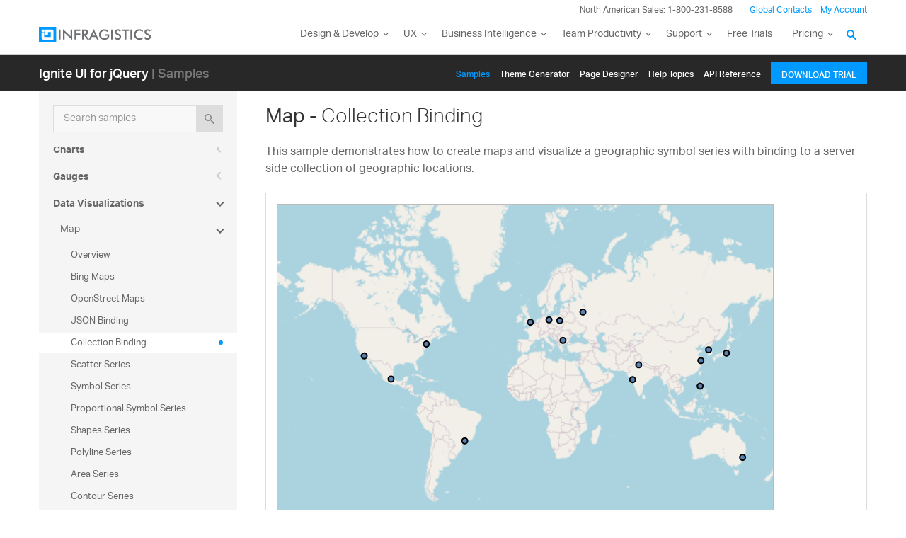

--- FILE ---
content_type: text/html; charset=utf-8
request_url: https://www.igniteui.com/map/binding-to-collection
body_size: 24613
content:


<!DOCTYPE html>
<!--[if lte IE 8]>
<html class="OldIE no-js">
<![endif]-->
<html class="no-js">
<head>
    <meta name="viewport" content="width=device-width, initial-scale=1, user-scalable=no" />
    <meta charset='utf-8'>
    <meta http-equiv="x-ua-compatible" content="IE=Edge">
    <title>Collection Binding Sample - Collection Binding with Map Control - Ignite UI for jQuery™</title>
    <meta name="description" content="This sample demonstrates how to create maps and visualize a geographic symbol series with binding to a server side collection of geographic locations.This sample demonstrates how to create maps and visualize a geographic symbol series with binding to a server side collection of geographic locations." />
    <meta name="keywords" content="Collection Binding, Map, Data Binding,ASP.NET MVC, HTML5, html 5, javascript, Infragistics, user experience, user interface, presentation layer, asp.net mvc controls, web applications, NetAdvantage jQuery controls, IgniteUI, Ignite UI, Ignite UI for jQuery, client-side JavaScript, data visualization, ui components, ui controls, user interface, jQuery Controls" />
    <link rel="canonical" href="http://www.igniteui.com/map/binding-to-collection" />
    <link rel="alternate" href="https://staging.igniteui.local/map/binding-to-collection" hreflang="en">
    <link rel="alternate" href="https://staging.igniteui.local/map/binding-to-collection" hreflang="en-us">
    <link rel="alternate" href="https://jp.staging.igniteui.local/map/binding-to-collection" hreflang="ja">
    <link rel="alternate" href="https://jp.staging.igniteui.local/map/binding-to-collection" hreflang="ja-jp">
    <link rel="alternate" href="http://www.igniteui.com/map/binding-to-collection" hreflang="x-default">
    <link rel="shortcut icon" type="image/ico" href="/images/favicon.ico" />
    <link href="/igniteui/css/themes/infragistics/infragistics.theme.css" rel="stylesheet" id="themeCssUrl" />
    <link href="/igniteui/css/structure/infragistics.css" rel="stylesheet" />
    <link href="/css/all.css" rel="stylesheet" />
    
    <!--[if lte IE 7]>
        <link href="/css/sb-legacy.css" rel="stylesheet" />
        <script src="/js/json2.js"></script>
    <![endif]-->


    <script type="text/javascript" src="/js/all.js"></script>

    
    <script type="text/javascript">
        var MyAppUrlSettings = {
            SampleContentURL: '/map/binding-to-collection',
            hostname: '/'
        }
    </script>
    
    <script id="scriptMarker" type="text/javascript" src="/js/sb-sample.js"></script>



    

    
    
    

    
    
    

    
    <script src="/igniteui/js/infragistics.core.js"></script>
    <script src="/igniteui/js/infragistics.dv.js"></script>
      <style>
        #tooltipTable
        {
            font-family: Verdana, Arial, Helvetica, sans-serif;
            width: 100%;
            border-collapse: collapse;
        }
        #tooltipTable td, #tooltipTable th
        {
            font-size: 9px;
            border: 1px solid #269bc9;
            padding: 3px 7px 2px 7px;
        }
        #tooltipTable th
        {
            font-weight: bold;
            font-size: 11px;
            text-align: left;
            padding-top: 5px;
            padding-bottom: 4px;
            background-color: #269bc9;
            color: #ffffff;
        }
    </style>
    <script id="tooltipTemplate" type="text/x-jquery-tmpl">
        <table id="tooltipTable" >
            <tr><th class="tooltipHeading" colspan="2">${item.Name}, ${item.Country}</th></tr>
            <tr>
                <td>Latitude:</td>
                <td>${item.Latitude}</td>
            </tr>
            <tr>
                <td>Longitude:</td>
                <td>${item.Longitude}</td>
            </tr>
        </table>
    </script>
   



<script id="endScriptMarker"></script>




            <script type="text/javascript">
            (function (i, s, o, g, r, a, m) {i['GoogleAnalyticsObject'] = r; i[r] = i[r] || function () {
            (i[r].q = i[r].q || []).push(arguments)
            }, i[r].l = 1 * new Date(); a = s.createElement(o),
            m = s.getElementsByTagName(o)[0]; a.async = 1; a.src = g; m.parentNode.insertBefore(a, m)
            })(window, document, 'script', '//www.google-analytics.com/analytics.js', 'ga');
            ga('create', 'UA-392932-13', { 'cookieDomain': 'igniteui.com' });
            ga('send', 'pageview');
        </script>
    <!-- Hotjar Tracking Code for https://www.igniteui.com -->
    <script>
        (function (h, o, t, j, a, r) {
            h.hj = h.hj || function () { (h.hj.q = h.hj.q || []).push(arguments) };
            h._hjSettings = { hjid: 247606, hjsv: 5 };
            a = o.getElementsByTagName('head')[0];
            r = o.createElement('script'); r.async = 1;
            r.src = t + h._hjSettings.hjid + j + h._hjSettings.hjsv;
            a.appendChild(r);
        })(window, document, '//static.hotjar.com/c/hotjar-', '.js?sv=');
    </script>

    <!-- New font -->
    <script src="https://use.typekit.net/hgp6gkf.js"></script>
    <script>try { Typekit.load({ async: true }); } catch (e) { }</script>
</head>
<body class="sticky-header">

    <div class="wrapper zIndexOverSamples">
        
<link href="/common/assets/modern/css/layout.css" type="text/css" rel="stylesheet" />
<link href="/common/assets/modern/css/animate-custom.css" type="text/css" rel="stylesheet" />
<link href="/common/assets/modern/css/fontello.css" type="text/css" rel="stylesheet" />
<link href="/common/css/footer.css" type="text/css" rel="stylesheet" />
<link href="/common/css/navigation.css" type="text/css" rel="stylesheet" />

<script src="/common/assets/modern/scripts/plugins.nav.js" type="text/javascript"></script>
<script src="/common/assets/modern/scripts/navigation.js" type="text/javascript"></script>
<script>
    $(function () {
        igNavigation.init();
    });
</script>
    <header id="header" class="globalnav" data-nav-auto-init="true" data-mega-menu="true">
        <div class="sticky-wrapper" style="height: 77px;">
            <div id="header-wrap" class="globalnav__container stuck no-transparent top-animate" data-default-height="175" data-sticky-height="175">
                <!-- CSE Container -->
                <div class="globalnav__search">
                    <div class="globalnav__search-container globalnav__wrapper">
                        <div class="search search__container search--support" data-cse-resultsurl="https://www.infragistics.com/search">
                            <input id="q" class="search__input" type="text" name="q" value="" placeholder="Search Infragistics.com">
                            <button type="submit" value="search">
                                <svg enable-background="new 0 0 512 512" id="search" version="1.1" viewBox="0 0 512 512" xml:space="preserve"
                                     xmlns="http://www.w3.org/2000/svg"
                                     xmlns:xlink="http://www.w3.org/1999/xlink">
                                <path d="M497.913,497.913c-18.782,18.782-49.225,18.782-68.008,0l-84.862-84.863c-34.889,22.382-76.13,35.717-120.659,35.717  C100.469,448.767,0,348.312,0,224.383S100.469,0,224.384,0c123.931,0,224.384,100.452,224.384,224.383  c0,44.514-13.352,85.771-35.718,120.676l84.863,84.863C516.695,448.704,516.695,479.131,497.913,497.913z M224.384,64.109  c-88.511,0-160.274,71.747-160.274,160.273c0,88.526,71.764,160.274,160.274,160.274c88.525,0,160.273-71.748,160.273-160.274  C384.657,135.856,312.909,64.109,224.384,64.109z"></path>
                                </svg>
                            </button>
                        </div>
                    </div>
                </div>
                <!-- Primary Nav -->
                <div class="globalnav__primary clearfix">
                    <div class="globalnav__wrapper">
                        <!-- My Account -->
                        <div class="globalnav__section clearfix">
                            <nav class="globalnav__menu-container">
                                <ul class="navigation navigation--xs navigation--hpad-0">
                                    <li class="navigation__text deemphasize" style="width: auto;">North American Sales: 1-800-231-8588</li>
                                    <li>
                                        <a title="Contact Us" data-id="9668" href="https://www.infragistics.com/about-us/contact-us" class="mchNoDecorate">Global Contacts</a>
                                    </li>
                                    <li class="navigation__account">
                                        <a class="signInLink mchNoDecorate" href="https://www.infragistics.com/my-account/keys-and-downloads">My Account</a>
                                    </li>
                                </ul>
                            </nav>
                        </div>
                        <!-- <br /><br /><br /> -->
                        <!-- Brand -->
                        <h1 class="globalnav__brand">
                            <a href="https://www.infragistics.com" class="mchNoDecorate">
                                <!--<span class="hidden--visual">Infragistics</span>-->
                                <img class="globalnav__logo" src="https://static.infragistics.com/marketing/Website/General/Infragistics-horizontal.svg" alt="">
                                <img class="globalnav__logo_abbr" src="https://static.infragistics.com/marketing/Website/General/IG-icon.svg" alt="">
                            </a>
                        </h1>
                        <!-- Mobile Menu Toggle -->
                        <div class="globalnav__mobile-menu">
                            <a class="globalnav__menu-toggle mchNoDecorate" href="#">
                                <span>Menu</span>
                            </a>
                        </div>
                        <!-- Global Search Toggle -->
                        <div class="globalnav__search-toggle">
                            <div class="globalnav__search-close">
                                <i></i>
                            </div>
                        </div>
                        <!-- Menu -->
                        <nav class="globalnav__menu-container">
                            <ul class="navigation navigation--navbar navigation--hpad-0 sf-menu">
                                <li class="navigation__mobile-link">
                                    <div class="globalnav__callout-text">North American Sales: 1-800-321-8588</div>
                                </li>
                                <li class="navigation__mobile-link">
                                    <a class="navigation__sub-menu mchNoDecorate sf-with-ul" href="#">My Account</a>
                                    <ul class="sub-menu clearfix" style="display: none;">
                                        <li>
                                            <a class="signInLink mchNoDecorate" href="https://www.infragistics.com/my-account/keys-and-downloads">Sign In/Register</a>
                                        </li>
                                    </ul>
                                </li>
                                <li class="menu-full-width">
                                    <a class="navigation__sub-menu mchNoDecorate sf-with-ul" title="Design and Development" href="https://www.infragistics.com/products/ultimate">
                                        <span class="hidden-md">Design &amp; Development</span>
                                        <span class="visible-md hidden-lg hidden-sm hidden-xs hidden-xxs">Design &amp; Develop</span>
                                    </a>
                                    <ul style="display: none; opacity: 0;">
                                        <li>
                                            <div class="navigation__sub-menu--left">
                                                <div class="navigation__sub-menu--left-item">
                                                    <div class="navigation__sub-menu-header">Best Value Bundles</div>
                                                    <div class="emphasize">
                                                        <a class="mchNoDecorate" href="https://www.infragistics.com/products/ultimate">
                                                            <span class="navigation__sub-menu-title">Infragistics Ultimate</span>
                                                            <span class="navigation__sub-menu-price bgColor--ultimate">$2,355</span>
                                                            <span class="deemphasize">The only complete UX/UI toolkit for building high performance, modern web, mobile and desktop applications.</span>
                                                        </a>
                                                    </div>
                                                </div>
                                                <div class="navigation__sub-menu--left-item hidden-sm hidden-xs hidden-xxs">
                                                    <div class="emphasize">
                                                        <a class="mchNoDecorate" href="https://www.infragistics.com/products/pro">
                                                            <span class="navigation__sub-menu-title">Infragistics Professional</span>
                                                            <span class="navigation__sub-menu-price bgColor--pro">$1,575</span>
                                                            <span class="deemphasize">The comprehensive UI components library for desktop, web and mobile developers.</span>
                                                        </a>
                                                    </div>
                                                </div>
                                                <div class="navigation__sub-menu--left-item">
                                                    <div class="emphasize">
                                                        <a class="mchNoDecorate" href="https://www.infragistics.com/products/ignite-ui">
                                                            <span class="navigation__sub-menu-title">Ignite UI</span>
                                                            <span class="navigation__sub-menu-price bgColor--ignite">$1,355</span>
                                                            <span class="deemphasize">A complete library of UI components for building modern, data-rich and responsive web apps.</span>
                                                        </a>
                                                    </div>
                                                </div>
                                            </div>
                                        </li>
                                        <li>
                                            <div class="navigation__sub-menu-header">Web</div>
                                            <a class="deemphasize" title="App Builder" href="https://www.infragistics.com/products/appbuilder">App Builder <strong>(New)</strong></a>
                                            <a class="deemphasize mchNoDecorate" href="https://www.infragistics.com/products/ignite-ui">Ignite UI</a>
                                            <a class="deemphasize small-pad-left mchNoDecorate" href="https://www.infragistics.com/products/ignite-ui-angular">Angular</a>
                                            <a class="deemphasize small-pad-left mchNoDecorate" href="https://www.infragistics.com/products/ignite-ui-aspnet-core">ASP.NET Core</a>
                                            <a class="deemphasize small-pad-left mchNoDecorate" href="https://www.infragistics.com/products/ignite-ui-aspnet-mvc">ASP.NET MVC</a>
                                            <a class="deemphasize small-pad-left mchNoDecorate" href="https://www.infragistics.com/products/ignite-ui-blazor">Blazor</a>
                                            <a class="deemphasize small-pad-left mchNoDecorate" href="https://www.infragistics.com/products/ignite-ui-jquery">jQuery</a>
                                            <a class="deemphasize small-pad-left mchNoDecorate" href="https://www.infragistics.com/products/ignite-ui-react">React</a>
                                            <a class="deemphasize small-pad-left mchNoDecorate" href="https://www.infragistics.com/products/ignite-ui-web-components">Web Components</a>
                                            <a class="deemphasize mchNoDecorate" href="https://www.infragistics.com/products/aspnet">Ultimate UI for ASP.NET Web Forms</a>
                                        </li>
                                        <li>
                                            <div class="navigation__sub-menu-header">Desktop</div>
                                            <a href="https://www.infragistics.com/products/windows-forms">Ultimate UI for Windows Forms</a>
                                            <a href="https://www.infragistics.com/products/wpf">Ultimate UI for WPF</a>
                                            <div class="navigation__sub-menu-header">Cross Platform</div>
                                            <a href="https://www.infragistics.com/products/xamarin">Ultimate UI for Xamarin</a>
                                        </li>
                                        <li>
                                            <div class="navigation__sub-menu-header">Design to Code</div>
                                            <a class="hidden-sm hidden-xs hidden-xxs" href="https://www.infragistics.com/products/indigo-design">Indigo.Design</a>
                                            <a class="hidden-sm hidden-xs hidden-xxs" href="https://www.infragistics.com/products/appbuilder">App Builder <strong>(New)</strong></a>
                                            <a class="hidden-sm hidden-xs hidden-xxs" href="https://www.infragistics.com/products/appbuilder/ui-toolkit">Design System & UI Kits</a>
                                            <div class="navigation__sub-menu-header">Automated Testing Tools</div>
                                            <a href="https://www.infragistics.com/products/test-automation-micro-focus-uft">Test automation for Micro Focus UFT: Windows Forms</a>
                                            <a href="https://www.infragistics.com/products/test-automation-micro-focus-uft">Test automation for Micro Focus UFT: WPF</a>
                                            <a href="https://www.infragistics.com/products/test-automation-ibm-rft">Test automation for IBM RFT: Windows Forms</a>
                                        </li>
                                    </ul>
                                </li>
                                <li>
                                    <a class="navigation__sub-menu mchNoDecorate sf-with-ul" title="UX" href="https://www.infragistics.com/products/indigo-design">UX</a>
                                    <ul style="display: none;">
                                        <li>
                                            <a class="mchNoDecorate" title="Indigo.Design" href="https://www.infragistics.com/products/indigo-design">
                                                Indigo.Design
                                                <span class="deemphasize">A Unified Platform for Visual Design, UX Prototyping, Code Generation, and App Development</span>
                                            </a>
                                        </li>
                                        <li>
                                            <a class="mchNoDecorate" title="App Builder" href="https://www.infragistics.com/products/appbuilder">
                                                App Builder
                                                <span class="deemphasize">Cloud-based WYSIWYG Drag &amp; Drop Tool, Endless Theming options and Standards-Based Code Output</span>
                                            </a>
                                        </li>
                                    </ul>
                                </li>
                                <li>
                                    <a class="navigation__sub-menu mchNoDecorate sf-with-ul" title="Business Intelligence" href="https://www.revealbi.io/">Business Intelligence</a>
                                    <ul style="display: none;">
                                        <li>
                                            <a class="mchNoDecorate" title="Reveal" href="https://www.revealbi.io/">
                                                Reveal
                                                <span class="deemphasize">Easily embed beautiful data visualizations into your apps</span>
                                            </a>
                                        </li>
                                        <li>
                                            <a class="mchNoDecorate" title="Slingshot" href="https://www.slingshotapp.io">
                                                Slingshot
                                                <span class="deemphasize">Empower everyone in your organization to use data to make smarter business decisions</span>
                                            </a>
                                        </li>
                                    </ul>
                                </li>
                                <li>
                                    <a class="navigation__sub-menu mchNoDecorate sf-with-ul" title="Team Productivity" href="https://www.slingshotapp.io">Team Productivity</a>
                                    <ul>
                                        <li><a title="Slingshot" href="https://www.slingshotapp.io">Slingshot <span class="deemphasize">Connect everyone you work with to data, project management, content and chats for better results.</span></a></li>
                                        <li><a title="SharePlus" href="https://www.infragistics.com/products/shareplus-enterprise">SharePlus <span class="deemphasize">Secure, instant access to content and data on the go – with or without connectivity.</span></a></li>
                                    </ul>
                                </li>
                                <li>
                                    <a class="navigation__sub-menu mchNoDecorate sf-with-ul" title="Learn and Support" href="https://www.infragistics.com/support">
                                        <span class="hidden-md">Learn &amp; Support</span>
                                        <span class="visible-md hidden-lg hidden-sm hidden-xs hidden-xxs">Support</span>
                                    </a>
                                    <ul style="display: none;">
                                        <li>
                                            <a class="mchNoDecorate" title="Help and Support Documents" href="https://www.infragistics.com/support">Help &amp; Support Documents</a>
                                        </li>
                                        <li>
                                            <a class="mchNoDecorate" title="Blogs" href="https://www.infragistics.com/community/blogs">Blogs</a>
                                        </li>
                                        <li>
                                            <a class="mchNoDecorate" title="Forums" href="https://www.infragistics.com/community/forums">Forums</a>
                                        </li>
                                        <li>
                                            <a class="mchNoDecorate" title="Product Ideas" href="https://www.infragistics.com/community/ideas">Product Ideas</a>
                                        </li>
                                        <li>
                                            <a class="mchNoDecorate" title="Reference Applications" href="https://www.infragistics.com/resources/sample-applications">Reference Applications</a>
                                        </li>
                                        <li>
                                            <a class="mchNoDecorate" title="Customer Stories" href="https://www.infragistics.com/resources/case-studies">Customer Stories</a>
                                        </li>
                                        <li>
                                            <a class="mchNoDecorate" title="Webinars" href="https://www.infragistics.com/webinars">Webinars</a>
                                        </li>
                                        <li>
                                            <a class="mchNoDecorate" title="eBooks and Whitepapers" href="https://www.infragistics.com/resources/whitepapers">eBook &amp; Whitepapers</a>
                                        </li>
                                        <li>
                                            <a class="mchNoDecorate" title="Events" href="https://www.infragistics.com/events">Events</a>
                                        </li>
                                    </ul>
                                </li>
                                <li>
                                    <a class="mchNoDecorate" title="Free Trials" href="https://www.infragistics.com/free-downloads">Free Trials</a>
                                </li>
                                <li>
                                    <a class="navigation__sub-menu mchNoDecorate sf-with-ul" title="Pricing" href="https://www.infragistics.com/how-to-buy/product-pricing">Pricing</a>
                                    <ul style="display: none;">
                                        <li>
                                            <a class="mchNoDecorate" title="Pricing" href="https://www.infragistics.com/how-to-buy/product-pricing">Product Pricing / Buy Online</a>
                                        </li>
                                        <li>
                                            <a class="mchNoDecorate" title="Contact Us" href="https://www.infragistics.com/about-us/contact-us">Contact Us</a>
                                        </li>
                                    </ul>
                                </li>
                            </ul>
                        </nav>
                        <div class="globalnav__overlay"></div>
                    </div>
                </div>
                <!-- SECONDARY NAV -->
            </div>
        </div>
    </header>

    </div>

    <div id="wrapperDiv">
        <div id="sampleBrowserContainer" class="sbContainer igw-wrapper clearfix">

            
<div class="igw-main-header">
	<section class="igw-main-nav igw-wrapper" id="menu-cente">
		<div class="igw-main-navbar clearfix">
			<h3 class="special-for-controls">
				<a class="headerIcon_click" href="//www.infragistics.com/products/ignite-ui">Ignite UI for jQuery</a>
						<span>| Samples</span>
			</h3>
			<nav class="igw-nav-wrapper">
				<ul class="igw-header-nav">
					<li><a class="active" href="/grid/overview">Samples</a></li>
					<li><a class="" href="/bootstrap-theme-generator">Themе Generator</a></li>
					<li><a href="http://designer.igniteui.com/">Page Designer</a></li>
					<li><a class="" href="http://www.igniteui.com/help">Help Topics</a></li>
					<li><a class="" href="http://www.igniteui.com/help/api/2025.1/">API Reference</a></li>
					<li>
						<a class="igw-mobile-hidden igw-header-btn igw-btn" href="//www.infragistics.com/products/ignite-ui/download"><span>Download Trial</span></a>
					</li>
				</ul>
			</nav>
		</div>
	</section>
</div>

                <div id="hamburger_click" class="hamburger_click">
                    Menu
                </div>
                <div id="searchContainer" class="searchContainer igw-mainContainer sb-layout" style="display:none;">
                    <div class="tabs-fixed-top-placeholder">
                        <div class="tabs-fixed-top">
                            <div class="igw-search-title">
                                <span unselectable="on" class="previous-btn" style="display: inline-block;"></span>
                                <h2 class="pageTitle">Search Results</h2>
                            </div>
                        </div>
                    </div>
                    <div class="loaderCss" style="display: none; position: absolute; height: 250px; background: url(../images/loading.gif) 50% 50% no-repeat;"></div>
                    <div class="search-results sample-page">
                        <!-- Search results go here -->
                        
                    </div>
                </div>
                <div id="contentLayer" class="content-layer">
                    <div class="hamburger_icon">
                        <span></span>
                        <span></span>
                        <span></span>
                        <span></span>
                    </div>
                </div>
<nav id="controlsMenu" class="hamburgerMenu">
    <ul>
                <li>
			<div class="navCategory">
				
				<div class="navCategoryFeatures">
					

						<div class="searchContainer">
							<span class="searchFieldContainer" unselectable="on">
								<input id="searchField" />
								<span class="searchHint" unselectable="on">Search samples</span>
								<span unselectable="on" class="searchClearIcon"></span>
								<button id="searchButton" value="search" type="submit" class="igw-search-button btn btn-default">
									<span class="ui-icon ui-icon-search"></span>
								</button>
							</span>
							<div class="igw-no-search-result">No Results Found</div>
						</div>
					<div id="menuSamplesContainer" class="menu-js">
						        <div class="navCategoryFeature">
            <div class="navControlHeader igsb-grids-&amp;-lists">
				<!--<span class="nav-icon"></span>-->
				<a class="igw-arrow-dd toggle" title="Grids &amp; Lists" href="#">
					Grids &amp; Lists
				</a>
			</div>
            <ul class="sub-ul" style="display:none;">
                		<li class="navControl">
			<div class="navControlTitle">
				<a class="link-level-2" href="/grid/overview">
					Data Grid
				</a>
			</div>
			<ul class="navSampleGroupsList navSamplesList igw-tabs" data-path="grid">
					<li class="navSample navSampleTag tab-link">
						<a href="/grid/overview">
							<span class="igsb-sampleTitle">Overview</span>
						</a>
					</li>
						<li class="navSampleGroup">

			<div class="navSampleGroupTitle">Data Binding</div>
			<ul class="navSamplesList">
						<li class="navSample navSampleTag"  >
							<a href="/grid/json-binding">
				
				<span class="igsb-sampleTitle">JSON Binding</span>
				</a>
		</li>
		<li class="navSample navSampleTag"  >
							<a href="/grid/html-binding">
				
				<span class="igsb-sampleTitle">HTML Binding</span>
				</a>
		</li>
		<li class="navSample navSampleTag"  >
							<a href="/grid/datatable-binding">
				
				<span class="igsb-sampleTitle">DataTable Binding</span>
				</a>
		</li>
		<li class="navSample navSampleTag"  >
							<a href="/grid/bind-grid-with-ko">
				
				<span class="igsb-sampleTitle">KnockoutJS Configuration</span>
				</a>
		</li>
		<li class="navSample navSampleTag"  >
							<a href="/grid/aspnet-mvc-helper">
				
				<span class="igsb-sampleTitle">ASP.NET MVC Helper</span>
				</a>
		</li>
		<li class="navSample navSampleTag"  >
							<a href="/grid/append-rows-on-demand">
				
				<span class="igsb-sampleTitle">Append Rows On Demand</span>
				</a>
		</li>
		<li class="navSample navSampleTag"  >
							<a href="/grid/bind-web-api">
				
				<span class="igsb-sampleTitle">Bind to WebAPI</span>
				</a>
		</li>
		<li class="navSample navSampleTag"  >
							<a href="/grid/typescript">
				
				<span class="igsb-sampleTitle">TypeScript</span>
				</a>
		</li>
		<li class="navSample navSampleTag"  >
							<a href="/grid/angular">
				
				<span class="igsb-sampleTitle">AngularJS</span>
				</a>
		</li>
		<li class="navSample navSampleTag"  >
							<a href="/grid/binding-real-time-data">
				
				<span class="igsb-sampleTitle">Live Updates</span>
				</a>
		</li>

			</ul>
		</li>
		<li class="navSampleGroup">

			<div class="navSampleGroupTitle">Features</div>
			<ul class="navSamplesList">
						<li class="navSample navSampleTag"  >
							<a href="/grid/feature-chooser">
				
				<span class="igsb-sampleTitle">Feature Chooser</span>
				</a>
		</li>
		<li class="navSample navSampleTag"  >
							<a href="/grid/feature-persistence">
				
				<span class="igsb-sampleTitle">Feature Persistence</span>
				</a>
		</li>
		<li class="navSample navSampleTag"  >
							<a href="/grid/history">
				
				<span class="igsb-sampleTitle">History.js Integration</span>
				</a>
		</li>
		<li class="navSample navSampleTag"  >
							<a href="/grid/cell-merging">
				
				<span class="igsb-sampleTitle">Cell Merging</span>
				</a>
		</li>
		<li class="navSample navSampleTag"  >
							<a href="/grid/unbound-column">
				
				<span class="igsb-sampleTitle">Unbound Column</span>
				</a>
		</li>
		<li class="navSample navSampleTag"  >
							<a href="/grid/selection">
				
				<span class="igsb-sampleTitle">Selection</span>
				</a>
		</li>
		<li class="navSample navSampleTag"  >
							<a href="/grid/row-selectors">
				
				<span class="igsb-sampleTitle">Row Selectors</span>
				</a>
		</li>
		<li class="navSample navSampleTag"  >
							<a href="/grid/simple-filtering">
				
				<span class="igsb-sampleTitle">Filtering</span>
				</a>
		</li>
		<li class="navSample navSampleTag"  >
							<a href="/grid/advanced-filtering">
				
				<span class="igsb-sampleTitle">Advanced Filtering</span>
				</a>
		</li>
		<li class="navSample navSampleTag"  >
							<a href="/grid/custom-conditions-filtering">
				
				<span class="igsb-sampleTitle">Custom Conditions Filtering</span>
				</a>
		</li>
		<li class="navSample navSampleTag"  >
							<a href="/grid/column-fixing">
				
				<span class="igsb-sampleTitle">Column Fixing</span>
				</a>
		</li>
		<li class="navSample navSampleTag"  >
							<a href="/grid/sorting-remote">
				
				<span class="igsb-sampleTitle">Sorting (Remote)</span>
				</a>
		</li>
		<li class="navSample navSampleTag"  >
							<a href="/grid/sorting-local">
				
				<span class="igsb-sampleTitle">Sorting (Local)</span>
				</a>
		</li>
		<li class="navSample navSampleTag"  >
							<a href="/grid/paging">
				
				<span class="igsb-sampleTitle">Paging</span>
				</a>
		</li>
		<li class="navSample navSampleTag"  >
							<a href="/grid/grouping">
				
				<span class="igsb-sampleTitle">GroupBy</span>
				</a>
		</li>
		<li class="navSample navSampleTag"  >
							<a href="/grid/grouping-api">
				
				<span class="igsb-sampleTitle">Grouping API</span>
				</a>
		</li>
		<li class="navSample navSampleTag"  >
							<a href="/grid/grouping-customization">
				
				<span class="igsb-sampleTitle">Grouping Customization</span>
				</a>
		</li>
		<li class="navSample navSampleTag"  >
							<a href="/grid/summaries">
				
				<span class="igsb-sampleTitle">Summaries</span>
				</a>
		</li>
		<li class="navSample navSampleTag"  >
							<a href="/grid/summaries-remote">
				
				<span class="igsb-sampleTitle">Summaries (Remote Calculation)</span>
				</a>
		</li>
		<li class="navSample navSampleTag"  >
							<a href="/grid/summaries-custom">
				
				<span class="igsb-sampleTitle">Custom Summaries</span>
				</a>
		</li>
		<li class="navSample navSampleTag"  >
							<a href="/grid/tooltips">
				
				<span class="igsb-sampleTitle">Tooltips</span>
				</a>
		</li>
		<li class="navSample navSampleTag"  >
							<a href="/grid/column-hiding">
				
				<span class="igsb-sampleTitle">Column Hiding</span>
				</a>
		</li>
		<li class="navSample navSampleTag"  >
							<a href="/grid/column-resizing">
				
				<span class="igsb-sampleTitle">Column Resizing</span>
				</a>
		</li>
		<li class="navSample navSampleTag"  >
							<a href="/grid/column-moving">
				
				<span class="igsb-sampleTitle">Column Moving</span>
				</a>
		</li>
		<li class="navSample navSampleTag"  >
							<a href="/grid/column-management">
				
				<span class="igsb-sampleTitle">Column Management</span>
				</a>
		</li>
		<li class="navSample navSampleTag"  >
							<a href="/grid/multi-column-headers">
				
				<span class="igsb-sampleTitle">Multi-Column Headers</span>
				</a>
		</li>
		<li class="navSample navSampleTag"  >
							<a href="/grid/multi-row-layout-editing">
				
				<span class="igsb-sampleTitle">Multi-Row Layout Editing</span>
				</a>
		</li>
		<li class="navSample navSampleTag"  >
							<a href="/grid/handling-complex-objects">
				
				<span class="igsb-sampleTitle">Handling Complex Objects</span>
				</a>
		</li>
		<li class="navSample navSampleTag"  >
							<a href="/grid/multi-row-layout">
				
				<span class="igsb-sampleTitle">Multi-Row Layout</span>
				</a>
		</li>
		<li class="navSample navSampleTag"  >
							<a href="/grid/manual-remote-features-handling">
				
				<span class="igsb-sampleTitle"> Handling Remote Features Manually </span>
				</a>
		</li>
		<li class="navSample navSampleTag"  >
							<a href="/grid/collapsible-column-groups">
				
				<span class="igsb-sampleTitle">Collapsible Columns</span>
				</a>
		</li>
		<li class="navSample navSampleTag"  >
							<a href="/grid/responsive-web-design-mode">
				
				<span class="igsb-sampleTitle">Responsive Web Design Mode</span>
				</a>
		</li>
		<li class="navSample navSampleTag"  >
							<a href="/grid/responsive-vertical-rendering">
				
				<span class="igsb-sampleTitle">Responsive Vertical Rendering</span>
				</a>
		</li>
		<li class="navSample navSampleTag"  >
							<a href="/grid/twitter-bootstrap">
				
				<span class="igsb-sampleTitle">Twitter Bootstrap</span>
				</a>
		</li>
		<li class="navSample navSampleTag"  >
							<a href="/grid/responsive-single-column-template">
				
				<span class="igsb-sampleTitle">Responsive Single Column Template</span>
				</a>
		</li>
		<li class="navSample navSampleTag"  >
							<a href="/grid/filtering-combo-editor-provider">
				
				<span class="igsb-sampleTitle">Excel-style Filtering</span>
				</a>
		</li>

			</ul>
		</li>
		<li class="navSampleGroup">

			<div class="navSampleGroupTitle">Grid Excel Exporter</div>
			<ul class="navSamplesList">
						<li class="navSample navSampleTag"  >
							<a href="/grid/export-basic-grid">
				
				<span class="igsb-sampleTitle">Export Basic Grid to Excel</span>
				</a>
		</li>
		<li class="navSample navSampleTag"  >
							<a href="/grid/export-feature-rich-grid">
				
				<span class="igsb-sampleTitle">Excel Exporting</span>
				</a>
		</li>
		<li class="navSample navSampleTag"  >
							<a href="/grid/export-client-events">
				
				<span class="igsb-sampleTitle">Customizing Grid Excel Export</span>
				</a>
		</li>
		<li class="navSample navSampleTag"  >
							<a href="/grid/export-grid-loading-indicator">
				
				<span class="igsb-sampleTitle">Exporting Grid to Excel with Progress Indicator</span>
				</a>
		</li>

			</ul>
		</li>
		<li class="navSampleGroup">

			<div class="navSampleGroupTitle">Templates and Layout</div>
			<ul class="navSamplesList">
						<li class="navSample navSampleTag"  >
							<a href="/grid/row-edit-dialog">
				
				<span class="igsb-sampleTitle">Row Edit Dialog</span>
				</a>
		</li>
		<li class="navSample navSampleTag"  >
							<a href="/grid/customize-updating">
				
				<span class="igsb-sampleTitle">Editing Customization</span>
				</a>
		</li>
		<li class="navSample navSampleTag"  >
							<a href="/grid/jsrender-integration">
				
				<span class="igsb-sampleTitle">JsRender Integration</span>
				</a>
		</li>
		<li class="navSample navSampleTag"  >
							<a href="/grid/auto-generate-columns">
				
				<span class="igsb-sampleTitle">Auto-Generate Columns</span>
				</a>
		</li>
		<li class="navSample navSampleTag"  >
							<a href="/grid/checkbox-column">
				
				<span class="igsb-sampleTitle">Checkbox Column</span>
				</a>
		</li>
		<li class="navSample navSampleTag"  >
							<a href="/grid/column-template">
				
				<span class="igsb-sampleTitle">Column Template</span>
				</a>
		</li>
		<li class="navSample navSampleTag"  >
							<a href="/grid/configure-text-alignment">
				
				<span class="igsb-sampleTitle">Configure Text Alignment</span>
				</a>
		</li>
		<li class="navSample navSampleTag"  >
							<a href="/grid/grid-layout">
				
				<span class="igsb-sampleTitle">Grid Layout</span>
				</a>
		</li>
		<li class="navSample navSampleTag"  >
							<a href="/grid/column-format-function">
				
				<span class="igsb-sampleTitle">Column Format Function</span>
				</a>
		</li>
		<li class="navSample navSampleTag"  >
							<a href="/grid/column-formats">
				
				<span class="igsb-sampleTitle">Column Formats</span>
				</a>
		</li>

			</ul>
		</li>
		<li class="navSampleGroup">

			<div class="navSampleGroupTitle">API Usage</div>
			<ul class="navSamplesList">
						<li class="navSample navSampleTag"  >
							<a href="/grid/editing-api-events">
				
				<span class="igsb-sampleTitle">Editing API and Events</span>
				</a>
		</li>
		<li class="navSample navSampleTag"  >
							<a href="/grid/grid-api-events">
				
				<span class="igsb-sampleTitle">Grid API and Events</span>
				</a>
		</li>

			</ul>
		</li>
		<li class="navSampleGroup">

			<div class="navSampleGroupTitle">Performance</div>
			<ul class="navSamplesList">
						<li class="navSample navSampleTag"  >
							<a href="/grid/virtualization-fixed">
				
				<span class="igsb-sampleTitle">Virtualization (Fixed)</span>
				</a>
		</li>
		<li class="navSample navSampleTag"  >
							<a href="/grid/virtualization-continuous">
				
				<span class="igsb-sampleTitle">Virtualization (Continuous)</span>
				</a>
		</li>
		<li class="navSample navSampleTag"  >
							<a href="/grid/grid-performance">
				
				<span class="igsb-sampleTitle">Performance</span>
				</a>
		</li>

			</ul>
		</li>
		<li class="navSampleGroup">

			<div class="navSampleGroupTitle">Editing</div>
			<ul class="navSamplesList">
						<li class="navSample navSampleTag"  >
							<a href="/grid/basic-editing">
				
				<span class="igsb-sampleTitle">Editing</span>
				</a>
		</li>
		<li class="navSample navSampleTag"  >
							<a href="/grid/rest-editing">
				
				<span class="igsb-sampleTitle">REST Editing</span>
				</a>
		</li>
		<li class="navSample navSampleTag"  >
							<a href="/grid/paste-from-excel">
				
				<span class="igsb-sampleTitle">Paste from Excel</span>
				</a>
		</li>

			</ul>
		</li>

			</ul>
		</li>
		<li class="navControl">
			<div class="navControlTitle">
				<a class="link-level-2" href="/hierarchical-grid/overview">
					Hierarchical Grid
				</a>
			</div>
			<ul class="navSampleGroupsList navSamplesList igw-tabs" data-path="hierarchical-grid">
					<li class="navSample navSampleTag tab-link">
						<a href="/hierarchical-grid/overview">
							<span class="igsb-sampleTitle">Overview</span>
						</a>
					</li>
						<li class="navSampleGroup">

			<div class="navSampleGroupTitle">Data Binding</div>
			<ul class="navSamplesList">
						<li class="navSample navSampleTag"  >
							<a href="/hierarchical-grid/json-binding">
				
				<span class="igsb-sampleTitle">JSON Binding</span>
				</a>
		</li>
		<li class="navSample navSampleTag"  >
							<a href="/hierarchical-grid/xml-binding">
				
				<span class="igsb-sampleTitle">XML Binding</span>
				</a>
		</li>
		<li class="navSample navSampleTag"  >
							<a href="/hierarchical-grid/dataset-binding">
				
				<span class="igsb-sampleTitle">DataSet Binding</span>
				</a>
		</li>
		<li class="navSample navSampleTag"  >
							<a href="/hierarchical-grid/load-on-demand">
				
				<span class="igsb-sampleTitle">Load on Demand</span>
				</a>
		</li>
		<li class="navSample navSampleTag"  >
							<a href="/hierarchical-grid/typescript">
				
				<span class="igsb-sampleTitle">TypeScript</span>
				</a>
		</li>
		<li class="navSample navSampleTag"  >
							<a href="/hierarchical-grid/angular">
				
				<span class="igsb-sampleTitle">AngularJS</span>
				</a>
		</li>

			</ul>
		</li>
		<li class="navSampleGroup">

			<div class="navSampleGroupTitle">Features</div>
			<ul class="navSamplesList">
						<li class="navSample navSampleTag"  >
							<a href="/hierarchical-grid/cell-merging">
				
				<span class="igsb-sampleTitle">Cell Merging</span>
				</a>
		</li>
		<li class="navSample navSampleTag"  >
							<a href="/hierarchical-grid/unbound-column">
				
				<span class="igsb-sampleTitle">Unbound Columns</span>
				</a>
		</li>
		<li class="navSample navSampleTag"  >
							<a href="/hierarchical-grid/row-edit-dialog">
				
				<span class="igsb-sampleTitle">Edit Dialog</span>
				</a>
		</li>
		<li class="navSample navSampleTag"  >
							<a href="/hierarchical-grid/selection">
				
				<span class="igsb-sampleTitle">Selection</span>
				</a>
		</li>
		<li class="navSample navSampleTag"  >
							<a href="/hierarchical-grid/row-selectors">
				
				<span class="igsb-sampleTitle">Row Selectors</span>
				</a>
		</li>
		<li class="navSample navSampleTag"  >
							<a href="/hierarchical-grid/aspnet-mvc-helper">
				
				<span class="igsb-sampleTitle">ASP.NET MVC</span>
				</a>
		</li>

			</ul>
		</li>
		<li class="navSampleGroup">

			<div class="navSampleGroupTitle">API Usage</div>
			<ul class="navSamplesList">
						<li class="navSample navSampleTag"  >
							<a href="/hierarchical-grid/hgrid-api-events">
				
				<span class="igsb-sampleTitle">API and Events</span>
				</a>
		</li>

			</ul>
		</li>
		<li class="navSampleGroup">

			<div class="navSampleGroupTitle">Editing</div>
			<ul class="navSamplesList">
						<li class="navSample navSampleTag"  >
							<a href="/hierarchical-grid/editing-dataset">
				
				<span class="igsb-sampleTitle">Editing</span>
				</a>
		</li>

			</ul>
		</li>
		<li class="navSampleGroup">

			<div class="navSampleGroupTitle">Grid Excel Exporter</div>
			<ul class="navSamplesList">
						<li class="navSample navSampleTag"  >
							<a href="/hierarchical-grid/export-hierarchical-grid">
				
				<span class="igsb-sampleTitle">Excel Exporting</span>
				</a>
		</li>

			</ul>
		</li>

			</ul>
		</li>
		<li class="navControl">
			<div class="navControlTitle">
				<a class="link-level-2" href="/tree-grid/overview">
					Tree Grid
				</a>
			</div>
			<ul class="navSampleGroupsList navSamplesList igw-tabs" data-path="tree-grid">
					<li class="navSample navSampleTag tab-link">
						<a href="/tree-grid/overview">
							<span class="igsb-sampleTitle">Overview</span>
						</a>
					</li>
						<li class="navSample navSampleTag"  >
							<a href="/tree-grid/json-binding">
				
				<span class="igsb-sampleTitle">JSON Binding</span>
				</a>
		</li>
		<li class="navSample navSampleTag"  >
							<a href="/tree-grid/file-explorer">
				
				<span class="igsb-sampleTitle">File Explorer</span>
				</a>
		</li>
		<li class="navSample navSampleTag"  >
							<a href="/tree-grid/balance-sheet">
				
				<span class="igsb-sampleTitle">Balance Sheet</span>
				</a>
		</li>
		<li class="navSample navSampleTag"  >
							<a href="/tree-grid/row-selectors">
				
				<span class="igsb-sampleTitle">Selection</span>
				</a>
		</li>
		<li class="navSample navSampleTag"  >
							<a href="/tree-grid/load-on-demand">
				
				<span class="igsb-sampleTitle">Load on Demand</span>
				</a>
		</li>
		<li class="navSample navSampleTag"  >
							<a href="/tree-grid/updating">
				
				<span class="igsb-sampleTitle">Editing</span>
				</a>
		</li>
		<li class="navSample navSampleTag"  >
							<a href="/tree-grid/aspnet-mvc-helper">
				
				<span class="igsb-sampleTitle">ASP.NET MVC Helper</span>
				</a>
		</li>
		<li class="navSample navSampleTag"  >
							<a href="/tree-grid/remote-features">
				
				<span class="igsb-sampleTitle">Remote Features</span>
				</a>
		</li>
		<li class="navSample navSampleTag"  >
							<a href="/tree-grid/paging">
				
				<span class="igsb-sampleTitle">Paging</span>
				</a>
		</li>
		<li class="navSample navSampleTag"  >
							<a href="/tree-grid/export-to-excel">
				
				<span class="igsb-sampleTitle">Excel Exporting</span>
				</a>
		</li>
		<li class="navSample navSampleTag"  >
							<a href="/tree-grid/typescript">
				
				<span class="igsb-sampleTitle">TypeScript</span>
				</a>
		</li>
		<li class="navSample navSampleTag"  >
							<a href="/tree-grid/editing-knockout">
				
				<span class="igsb-sampleTitle">KnockoutJS Binding</span>
				</a>
		</li>
		<li class="navSample navSampleTag"  >
							<a href="/tree-grid/angular">
				
				<span class="igsb-sampleTitle">AngularJS</span>
				</a>
		</li>

			</ul>
		</li>
		<li class="navControl">
			<div class="navControlTitle">
				<a class="link-level-2" href="/spreadsheet/overview">
					Spreadsheet
				</a>
			</div>
			<ul class="navSampleGroupsList navSamplesList igw-tabs" data-path="spreadsheet">
					<li class="navSample navSampleTag tab-link">
						<a href="/spreadsheet/overview">
							<span class="igsb-sampleTitle">Overview</span>
						</a>
					</li>
						<li class="navSample navSampleTag"  >
							<a href="/spreadsheet/aspnet-mvc">
				
				<span class="igsb-sampleTitle">ASP.NET MVC</span>
				</a>
		</li>
		<li class="navSample navSampleTag"  >
							<a href="/spreadsheet/view-configuration">
				
				<span class="igsb-sampleTitle">View Configuration</span>
				</a>
		</li>
		<li class="navSample navSampleTag"  >
							<a href="/spreadsheet/loading-data">
				
				<span class="igsb-sampleTitle">Import Data From Excel File</span>
				</a>
		</li>
		<li class="navSample navSampleTag"  >
							<a href="/spreadsheet/spreadsheet-conditional-formats">
				
				<span class="igsb-sampleTitle">Conditional Formatting</span>
				</a>
		</li>
		<li class="navSample navSampleTag"  >
							<a href="/spreadsheet/create-view-save">
				
				<span class="igsb-sampleTitle">Generate View and Save Data</span>
				</a>
		</li>
		<li class="navSample navSampleTag"  >
							<a href="/spreadsheet/spreadsheet-worksheet-sorting">
				
				<span class="igsb-sampleTitle">Spreadsheet Worksheet Sorting</span>
				</a>
		</li>
		<li class="navSample navSampleTag"  >
							<a href="/spreadsheet/spreadsheet-sort-dialog-configurations">
				
				<span class="igsb-sampleTitle">Spreadsheet Sort Dialog Configurations</span>
				</a>
		</li>
		<li class="navSample navSampleTag"  >
							<a href="/spreadsheet/filter-dialog-configurations">
				
				<span class="igsb-sampleTitle">Filter Dialog</span>
				</a>
		</li>

			</ul>
		</li>
		<li class="navControl">
			<div class="navControlTitle">
				<a class="link-level-2" href="/pivot-data-selector/overview">
					Pivot Data Selector
				</a>
			</div>
			<ul class="navSampleGroupsList navSamplesList igw-tabs" data-path="pivot-data-selector">
					<li class="navSample navSampleTag tab-link">
						<a href="/pivot-data-selector/overview">
							<span class="igsb-sampleTitle">Overview</span>
						</a>
					</li>
						<li class="navSample navSampleTag"  >
							<a href="/pivot-data-selector/binding-to-flat-data-source">
				
				<span class="igsb-sampleTitle">Data Binding</span>
				</a>
		</li>
		<li class="navSample navSampleTag"  >
							<a href="/pivot-data-selector/using-the-asp-net-mvc-helper-with-flat-data-source">
				
				<span class="igsb-sampleTitle">ASP.NET MVC Flat Data Binding</span>
				</a>
		</li>
		<li class="navSample navSampleTag"  >
							<a href="/pivot-data-selector/using-the-asp-net-mvc-helper-with-xmla-data-source">
				
				<span class="igsb-sampleTitle">ASP.NET MVC XMLA Data Binding</span>
				</a>
		</li>
		<li class="navSample navSampleTag"  >
							<a href="/pivot-data-selector/typescript">
				
				<span class="igsb-sampleTitle">TypeScript</span>
				</a>
		</li>

			</ul>
		</li>
		<li class="navControl">
			<div class="navControlTitle">
				<a class="link-level-2" href="/pivot-grid/overview">
					Pivot Grid
				</a>
			</div>
			<ul class="navSampleGroupsList navSamplesList igw-tabs" data-path="pivot-grid">
					<li class="navSample navSampleTag tab-link">
						<a href="/pivot-grid/overview">
							<span class="igsb-sampleTitle">Overview</span>
						</a>
					</li>
						<li class="navSample navSampleTag"  >
							<a href="/pivot-grid/binding-to-flat-data-source">
				
				<span class="igsb-sampleTitle">Flat Data Binding</span>
				</a>
		</li>
		<li class="navSample navSampleTag"  >
							<a href="/pivot-grid/binding-to-xmla-data-source">
				
				<span class="igsb-sampleTitle">XMLA Data Binding</span>
				</a>
		</li>
		<li class="navSample navSampleTag"  >
							<a href="/pivot-grid/custom-drag-drop-validation">
				
				<span class="igsb-sampleTitle">Custom Move Validation</span>
				</a>
		</li>
		<li class="navSample navSampleTag"  >
							<a href="/pivot-grid/drag-drop-custom-elements">
				
				<span class="igsb-sampleTitle">Drag Drop Custom Elements</span>
				</a>
		</li>
		<li class="navSample navSampleTag"  >
							<a href="/pivot-grid/expand-members">
				
				<span class="igsb-sampleTitle">Expand Members</span>
				</a>
		</li>
		<li class="navSample navSampleTag"  >
							<a href="/pivot-grid/chart-integration">
				
				<span class="igsb-sampleTitle">OLAP Visualization</span>
				</a>
		</li>
		<li class="navSample navSampleTag"  >
							<a href="/pivot-grid/layout-modes">
				
				<span class="igsb-sampleTitle">Layouts</span>
				</a>
		</li>
		<li class="navSample navSampleTag"  >
							<a href="/pivot-grid/sorting">
				
				<span class="igsb-sampleTitle">Sorting</span>
				</a>
		</li>
		<li class="navSample navSampleTag"  >
							<a href="/pivot-grid/all-grid-features">
				
				<span class="igsb-sampleTitle">All Grid Features</span>
				</a>
		</li>
		<li class="navSample navSampleTag"  >
							<a href="/pivot-grid/remote-adomd-provider">
				
				<span class="igsb-sampleTitle">ADOMD.NET</span>
				</a>
		</li>
		<li class="navSample navSampleTag"  >
							<a href="/pivot-grid/remote-xmla-provider">
				
				<span class="igsb-sampleTitle">Remote Provider</span>
				</a>
		</li>
		<li class="navSample navSampleTag"  >
							<a href="/pivot-grid/using-the-asp-net-mvc-helper-with-flat-data-source">
				
				<span class="igsb-sampleTitle">ASP.NET MVC Flat Data Binding</span>
				</a>
		</li>
		<li class="navSample navSampleTag"  >
							<a href="/pivot-grid/using-the-asp-net-mvc-helper-with-xmla-data-source">
				
				<span class="igsb-sampleTitle">ASP.NET MVC XMLA Data Binding</span>
				</a>
		</li>
		<li class="navSample navSampleTag"  >
							<a href="/pivot-grid/typescript">
				
				<span class="igsb-sampleTitle">TypeScript</span>
				</a>
		</li>
		<li class="navSample navSampleTag"  >
							<a href="/pivot-grid/angular-with-flat-data-source">
				
				<span class="igsb-sampleTitle">Flat Data with AngularJS</span>
				</a>
		</li>
		<li class="navSample navSampleTag"  >
							<a href="/pivot-grid/angular-with-xmla-data-source">
				
				<span class="igsb-sampleTitle">XMLA Data with AngularJS</span>
				</a>
		</li>

			</ul>
		</li>
		<li class="navControl">
			<div class="navControlTitle">
				<a class="link-level-2" href="/pivot-view/overview">
					Pivot View
				</a>
			</div>
			<ul class="navSampleGroupsList navSamplesList igw-tabs" data-path="pivot-view">
					<li class="navSample navSampleTag tab-link">
						<a href="/pivot-view/overview">
							<span class="igsb-sampleTitle">Overview</span>
						</a>
					</li>
						<li class="navSample navSampleTag"  >
							<a href="/pivot-view/binding-to-flat-data-source">
				
				<span class="igsb-sampleTitle">Flat Data Binding</span>
				</a>
		</li>
		<li class="navSample navSampleTag"  >
							<a href="/pivot-view/binding-to-xmla-data-source">
				
				<span class="igsb-sampleTitle">XMLA Data Binding</span>
				</a>
		</li>
		<li class="navSample navSampleTag"  >
							<a href="/pivot-view/using-the-asp-net-mvc-helper-with-flat-data-source">
				
				<span class="igsb-sampleTitle">ASP.NET MVC Flat Data Binding</span>
				</a>
		</li>
		<li class="navSample navSampleTag"  >
							<a href="/pivot-view/using-the-asp-net-mvc-helper-with-xmla-data-source">
				
				<span class="igsb-sampleTitle">
      ASP.NET MVC XMLA Data Binding
    </span>
				</a>
		</li>
		<li class="navSample navSampleTag"  >
							<a href="/pivot-view/typescript">
				
				<span class="igsb-sampleTitle">TypeScript</span>
				</a>
		</li>

			</ul>
		</li>
		<li class="navControl">
			<div class="navControlTitle">
				<a class="link-level-2" href="/tree/overview">
					Tree
				</a>
			</div>
			<ul class="navSampleGroupsList navSamplesList igw-tabs" data-path="tree">
					<li class="navSample navSampleTag tab-link">
						<a href="/tree/overview">
							<span class="igsb-sampleTitle">Overview</span>
						</a>
					</li>
						<li class="navSample navSampleTag"  oss=true>
							<a href="/tree/json-binding">
				
				<span class="igsb-sampleTitle">JSON Binding</span>
				</a>
		</li>
		<li class="navSample navSampleTag"  oss=true>
							<a href="/tree/html-binding">
				
				<span class="igsb-sampleTitle">HTML Binding</span>
				</a>
		</li>
		<li class="navSample navSampleTag"  oss=true>
							<a href="/tree/xml-binding">
				
				<span class="igsb-sampleTitle">XML Binding</span>
				</a>
		</li>
		<li class="navSample navSampleTag"  >
							<a href="/tree/aspnet-mvc-helper">
				
				<span class="igsb-sampleTitle">ASP.NET MVC</span>
				</a>
		</li>
		<li class="navSample navSampleTag"  >
							<a href="/tree/aspnet-mvc-load-on-demand">
				
				<span class="igsb-sampleTitle">Load on Demand</span>
				</a>
		</li>
		<li class="navSample navSampleTag"  oss=true>
							<a href="/tree/bind-tree-with-ko">
				
				<span class="igsb-sampleTitle">KnockoutJS Binding</span>
				</a>
		</li>
		<li class="navSample navSampleTag"  oss=true>
							<a href="/tree/drag-and-drop-single-tree">
				
				<span class="igsb-sampleTitle">Drag and Drop - Single Tree</span>
				</a>
		</li>
		<li class="navSample navSampleTag"  oss=true>
							<a href="/tree/drag-and-drop-multiple-trees">
				
				<span class="igsb-sampleTitle">Drag and Drop - Multiple Trees</span>
				</a>
		</li>
		<li class="navSample navSampleTag"  oss=true>
							<a href="/tree/api-and-events">
				
				<span class="igsb-sampleTitle">API and Events</span>
				</a>
		</li>
		<li class="navSample navSampleTag"  oss=true>
							<a href="/tree/typescript">
				
				<span class="igsb-sampleTitle">TypeScript</span>
				</a>
		</li>
		<li class="navSample navSampleTag"  oss=true>
							<a href="/tree/angular">
				
				<span class="igsb-sampleTitle">AngularJS</span>
				</a>
		</li>

			</ul>
		</li>

            </ul>
        </div>
        <div class="navCategoryFeature">
            <div class="navControlHeader igsb-charts">
				<!--<span class="nav-icon"></span>-->
				<a class="igw-arrow-dd toggle" title="Charts" href="#">
					Charts
				</a>
			</div>
            <ul class="sub-ul" style="display:none;">
                		<li class="navControl">
			<div class="navControlTitle">
				<a class="link-level-2" href="/data-chart/overview">
					Data Chart
				</a>
			</div>
			<ul class="navSampleGroupsList navSamplesList igw-tabs" data-path="data-chart">
					<li class="navSample navSampleTag tab-link">
						<a href="/data-chart/overview">
							<span class="igsb-sampleTitle">Overview</span>
						</a>
					</li>
						<li class="navSample navSampleTag"  >
							<a href="/data-chart/binding-real-time-data">
				
				<span class="igsb-sampleTitle">Binding Real-Time Data</span>
				</a>
		</li>
		<li class="navSample navSampleTag"  >
							<a href="/data-chart/binding-high-volume-data">
				
				<span class="igsb-sampleTitle">Binding High Volume Data</span>
				</a>
		</li>
		<li class="navSample navSampleTag"  >
							<a href="/data-chart/binding-with-knockoutJS">
				
				<span class="igsb-sampleTitle">Binding with KnockoutJS</span>
				</a>
		</li>
		<li class="navSample navSampleTag"  >
							<a href="/data-chart/binding-json-data">
				
				<span class="igsb-sampleTitle">Binding JSON Data</span>
				</a>
		</li>
		<li class="navSample navSampleTag"  >
							<a href="/data-chart/binding-xml-data">
				
				<span class="igsb-sampleTitle">Binding XML Data</span>
				</a>
		</li>
		<li class="navSample navSampleTag"  >
							<a href="/data-chart/editing-with-knockoutJS">
				
				<span class="igsb-sampleTitle">Editing with KnockoutJS</span>
				</a>
		</li>
		<li class="navSample navSampleTag"  >
							<a href="/data-chart/export-image">
				
				<span class="igsb-sampleTitle">Export image</span>
				</a>
		</li>
		<li class="navSample navSampleTag"  >
							<a href="/data-chart/charts-bar-series">
				
				<span class="igsb-sampleTitle">Charts - Bar Series</span>
				</a>
		</li>
		<li class="navSample navSampleTag"  >
							<a href="/data-chart/charts-category-series">
				
				<span class="igsb-sampleTitle">Charts - Category Series</span>
				</a>
		</li>
		<li class="navSample navSampleTag"  >
							<a href="/data-chart/charts-composite-series">
				
				<span class="igsb-sampleTitle">Charts - Composite Series</span>
				</a>
		</li>
		<li class="navSample navSampleTag"  >
							<a href="/data-chart/charts-financial-indicators">
				
				<span class="igsb-sampleTitle">Charts - Financial Indicators</span>
				</a>
		</li>
		<li class="navSample navSampleTag"  >
							<a href="/data-chart/charts-financial-series">
				
				<span class="igsb-sampleTitle">Charts - Financial Series</span>
				</a>
		</li>
		<li class="navSample navSampleTag"  >
							<a href="/data-chart/charts-range-series">
				
				<span class="igsb-sampleTitle">Charts - Range Series</span>
				</a>
		</li>
		<li class="navSample navSampleTag"  >
							<a href="/data-chart/charts-radial-series">
				
				<span class="igsb-sampleTitle">Charts - Radial Series</span>
				</a>
		</li>
		<li class="navSample navSampleTag"  >
							<a href="/data-chart/charts-polar-series">
				
				<span class="igsb-sampleTitle">Charts - Polar Series</span>
				</a>
		</li>
		<li class="navSample navSampleTag"  >
							<a href="/data-chart/charts-scatter-series">
				
				<span class="igsb-sampleTitle">Charts - Scatter Series</span>
				</a>
		</li>
		<li class="navSample navSampleTag"  >
							<a href="/data-chart/charts-shape-series">
				
				<span class="igsb-sampleTitle">Charts - Shape Series</span>
				</a>
		</li>
		<li class="navSample navSampleTag"  >
							<a href="/data-chart/charts-stacked-series">
				
				<span class="igsb-sampleTitle">Charts - Stacked Series</span>
				</a>
		</li>
		<li class="navSample navSampleTag"  >
							<a href="/data-chart/chart-title">
				
				<span class="igsb-sampleTitle">Chart Title and Subtitle</span>
				</a>
		</li>
		<li class="navSample navSampleTag"  >
							<a href="/data-chart/chart-navigation">
				
				<span class="igsb-sampleTitle">Chart Navigation</span>
				</a>
		</li>
		<li class="navSample navSampleTag"  >
							<a href="/data-chart/chart-elements">
				
				<span class="igsb-sampleTitle">Chart Elements</span>
				</a>
		</li>
		<li class="navSample navSampleTag"  >
							<a href="/data-chart/axis-title">
				
				<span class="igsb-sampleTitle">Axis Title</span>
				</a>
		</li>
		<li class="navSample navSampleTag"  >
							<a href="/data-chart/axis-intervals">
				
				<span class="igsb-sampleTitle">Axis Intervals</span>
				</a>
		</li>
		<li class="navSample navSampleTag"  >
							<a href="/data-chart/data-legend">
				
				<span class="igsb-sampleTitle">Data Legend</span>
				</a>
		</li>
		<li class="navSample navSampleTag"  >
							<a href="/data-chart/callout-layer">
				
				<span class="igsb-sampleTitle">Callouts Layer</span>
				</a>
		</li>
		<li class="navSample navSampleTag"  >
							<a href="/data-chart/category-highlight-layer">
				
				<span class="igsb-sampleTitle">Category Highlight Layer</span>
				</a>
		</li>
		<li class="navSample navSampleTag"  >
							<a href="/data-chart/category-item-highlight-layer">
				
				<span class="igsb-sampleTitle">Category Item Highlight Layer</span>
				</a>
		</li>
		<li class="navSample navSampleTag"  >
							<a href="/data-chart/category-tooltip-layer">
				
				<span class="igsb-sampleTitle">Category Tooltip Layer</span>
				</a>
		</li>
		<li class="navSample navSampleTag"  >
							<a href="/data-chart/data-tooltip">
				
				<span class="igsb-sampleTitle">Data Tooltip</span>
				</a>
		</li>
		<li class="navSample navSampleTag"  >
							<a href="/data-chart/item-tooltip-layer">
				
				<span class="igsb-sampleTitle">Item Tooltip Layer</span>
				</a>
		</li>
		<li class="navSample navSampleTag"  >
							<a href="/data-chart/crosshair-layer">
				
				<span class="igsb-sampleTitle">Crosshair Layer</span>
				</a>
		</li>
		<li class="navSample navSampleTag"  >
							<a href="/data-chart/final-value-layer">
				
				<span class="igsb-sampleTitle">Final Value Layer</span>
				</a>
		</li>
		<li class="navSample navSampleTag"  >
							<a href="/data-chart/multiple-layers">
				
				<span class="igsb-sampleTitle">Multiple Layers</span>
				</a>
		</li>
		<li class="navSample navSampleTag"  >
							<a href="/data-chart/motion-framework">
				
				<span class="igsb-sampleTitle">Motion Framework</span>
				</a>
		</li>
		<li class="navSample navSampleTag"  >
							<a href="/data-chart/series-tooltips">
				
				<span class="igsb-sampleTitle">Series Tooltips</span>
				</a>
		</li>
		<li class="navSample navSampleTag"  >
							<a href="/data-chart/series-highlighting-category">
				
				<span class="igsb-sampleTitle">Series Highlighting (Category)</span>
				</a>
		</li>
		<li class="navSample navSampleTag"  >
							<a href="/data-chart/series-highlighting-financial">
				
				<span class="igsb-sampleTitle">Series Highlighting (Financial)</span>
				</a>
		</li>
		<li class="navSample navSampleTag"  >
							<a href="/data-chart/series-custom-highlighting">
				
				<span class="igsb-sampleTitle">Series Custom Highlighting</span>
				</a>
		</li>
		<li class="navSample navSampleTag"  >
							<a href="/data-chart/series-drop-shadows">
				
				<span class="igsb-sampleTitle">Series Drop Shadows</span>
				</a>
		</li>
		<li class="navSample navSampleTag"  >
							<a href="/data-chart/series-fill-gradients">
				
				<span class="igsb-sampleTitle">Series Fill Gradients</span>
				</a>
		</li>
		<li class="navSample navSampleTag"  >
							<a href="/data-chart/transition-animation-category">
				
				<span class="igsb-sampleTitle">Transition Animation (Category)</span>
				</a>
		</li>
		<li class="navSample navSampleTag"  >
							<a href="/data-chart/transition-animation-financial">
				
				<span class="igsb-sampleTitle">Transition Animation (Financial)</span>
				</a>
		</li>
		<li class="navSample navSampleTag"  >
							<a href="/data-chart/aspnet-mvc-helper">
				
				<span class="igsb-sampleTitle">Using ASP.NET MVC</span>
				</a>
		</li>
		<li class="navSample navSampleTag"  >
							<a href="/data-chart/using-angular">
				
				<span class="igsb-sampleTitle">Using AngularJS</span>
				</a>
		</li>
		<li class="navSample navSampleTag"  >
							<a href="/data-chart/typescript">
				
				<span class="igsb-sampleTitle">Using TypeScript</span>
				</a>
		</li>

			</ul>
		</li>
		<li class="navControl">
			<div class="navControlTitle">
				<a class="link-level-2" href="/financial-chart/overview">
					Financial Chart
				</a>
			</div>
			<ul class="navSampleGroupsList navSamplesList igw-tabs" data-path="financial-chart">
					<li class="navSample navSampleTag tab-link">
						<a href="/financial-chart/overview">
							<span class="igsb-sampleTitle">Overview</span>
						</a>
					</li>
						<li class="navSample navSampleTag"  >
							<a href="/financial-chart/axis-settings">
				
				<span class="igsb-sampleTitle">Axis Settings</span>
				</a>
		</li>
		<li class="navSample navSampleTag"  >
							<a href="/financial-chart/binding-to-data">
				
				<span class="igsb-sampleTitle">Binding to Data</span>
				</a>
		</li>
		<li class="navSample navSampleTag"  >
							<a href="/financial-chart/binding-to-live-data">
				
				<span class="igsb-sampleTitle">Binding Data Service</span>
				</a>
		</li>
		<li class="navSample navSampleTag"  >
							<a href="/financial-chart/binding-to-multiple">
				
				<span class="igsb-sampleTitle">Binding to Multiple Sets</span>
				</a>
		</li>
		<li class="navSample navSampleTag"  >
							<a href="/financial-chart/chart-type">
				
				<span class="igsb-sampleTitle">Chart Type</span>
				</a>
		</li>
		<li class="navSample navSampleTag"  >
							<a href="/financial-chart/indicator-type">
				
				<span class="igsb-sampleTitle">Indicator Types</span>
				</a>
		</li>
		<li class="navSample navSampleTag"  >
							<a href="/financial-chart/legend">
				
				<span class="igsb-sampleTitle">Legend</span>
				</a>
		</li>
		<li class="navSample navSampleTag"  >
							<a href="/financial-chart/data-legend">
				
				<span class="igsb-sampleTitle">Data Legend</span>
				</a>
		</li>
		<li class="navSample navSampleTag"  >
							<a href="/financial-chart/scale-breaks">
				
				<span class="igsb-sampleTitle">Scale Breaks</span>
				</a>
		</li>
		<li class="navSample navSampleTag"  >
							<a href="/financial-chart/trendlines">
				
				<span class="igsb-sampleTitle">Trendline</span>
				</a>
		</li>
		<li class="navSample navSampleTag"  >
							<a href="/financial-chart/volume-type">
				
				<span class="igsb-sampleTitle">Volume Types</span>
				</a>
		</li>
		<li class="navSample navSampleTag"  >
							<a href="/financial-chart/callout-layer">
				
				<span class="igsb-sampleTitle">Callouts Layer</span>
				</a>
		</li>
		<li class="navSample navSampleTag"  >
							<a href="/financial-chart/category-tooltip-layer">
				
				<span class="igsb-sampleTitle">Category ToolTip Layer</span>
				</a>
		</li>
		<li class="navSample navSampleTag"  >
							<a href="/financial-chart/data-tooltip">
				
				<span class="igsb-sampleTitle">Data Tooltip</span>
				</a>
		</li>
		<li class="navSample navSampleTag"  >
							<a href="/financial-chart/item-tooltip-layer">
				
				<span class="igsb-sampleTitle">Item ToolTip Layer</span>
				</a>
		</li>
		<li class="navSample navSampleTag"  >
							<a href="/financial-chart/crosshairs-layer">
				
				<span class="igsb-sampleTitle">Crosshairs Layer</span>
				</a>
		</li>
		<li class="navSample navSampleTag"  >
							<a href="/financial-chart/final-value-layer">
				
				<span class="igsb-sampleTitle">Final Value Layer</span>
				</a>
		</li>

			</ul>
		</li>
		<li class="navControl">
			<div class="navControlTitle">
				<a class="link-level-2" href="/category-chart/overview">
					Category Chart
				</a>
			</div>
			<ul class="navSampleGroupsList navSamplesList igw-tabs" data-path="category-chart">
					<li class="navSample navSampleTag tab-link">
						<a href="/category-chart/overview">
							<span class="igsb-sampleTitle">Overview</span>
						</a>
					</li>
						<li class="navSample navSampleTag"  >
							<a href="/category-chart/axis-intervals">
				
				<span class="igsb-sampleTitle">Axis Lines</span>
				</a>
		</li>
		<li class="navSample navSampleTag"  >
							<a href="/category-chart/axis-labels">
				
				<span class="igsb-sampleTitle">Axis Labels</span>
				</a>
		</li>
		<li class="navSample navSampleTag"  >
							<a href="/category-chart/axis-tickmarks">
				
				<span class="igsb-sampleTitle">Axis Tickmarks</span>
				</a>
		</li>
		<li class="navSample navSampleTag"  >
							<a href="/category-chart/axis-titles">
				
				<span class="igsb-sampleTitle">Axis Titles</span>
				</a>
		</li>
		<li class="navSample navSampleTag"  >
							<a href="/category-chart/databinding">
				
				<span class="igsb-sampleTitle">Data Binding</span>
				</a>
		</li>
		<li class="navSample navSampleTag"  >
							<a href="/category-chart/data-legend">
				
				<span class="igsb-sampleTitle">Data Legend</span>
				</a>
		</li>
		<li class="navSample navSampleTag"  >
							<a href="/category-chart/chart-types">
				
				<span class="igsb-sampleTitle">Chart Types</span>
				</a>
		</li>
		<li class="navSample navSampleTag"  >
							<a href="/category-chart/callout-layer">
				
				<span class="igsb-sampleTitle">Callouts Layer</span>
				</a>
		</li>
		<li class="navSample navSampleTag"  >
							<a href="/category-chart/category-highlight-layer">
				
				<span class="igsb-sampleTitle">Category Highlight Layer</span>
				</a>
		</li>
		<li class="navSample navSampleTag"  >
							<a href="/category-chart/category-tooltip-layer">
				
				<span class="igsb-sampleTitle">Category ToolTip Layer</span>
				</a>
		</li>
		<li class="navSample navSampleTag"  >
							<a href="/category-chart/crosshairs-layer">
				
				<span class="igsb-sampleTitle">Crosshairs Layer</span>
				</a>
		</li>
		<li class="navSample navSampleTag"  >
							<a href="/category-chart/final-value-layer">
				
				<span class="igsb-sampleTitle">Final Value Layer</span>
				</a>
		</li>
		<li class="navSample navSampleTag"  >
							<a href="/category-chart/item-hightlight-layer">
				
				<span class="igsb-sampleTitle">Item Highlight Layer</span>
				</a>
		</li>
		<li class="navSample navSampleTag"  >
							<a href="/category-chart/item-tooltip-layer">
				
				<span class="igsb-sampleTitle">Item ToolTip Layer</span>
				</a>
		</li>
		<li class="navSample navSampleTag"  >
							<a href="/category-chart/marker-types">
				
				<span class="igsb-sampleTitle">Marker Types</span>
				</a>
		</li>
		<li class="navSample navSampleTag"  >
							<a href="/category-chart/titles">
				
				<span class="igsb-sampleTitle">Titles</span>
				</a>
		</li>
		<li class="navSample navSampleTag"  >
							<a href="/category-chart/tooltips">
				
				<span class="igsb-sampleTitle">Tooltips</span>
				</a>
		</li>
		<li class="navSample navSampleTag"  >
							<a href="/category-chart/data-tooltip">
				
				<span class="igsb-sampleTitle">Data Tooltip</span>
				</a>
		</li>

			</ul>
		</li>
		<li class="navControl">
			<div class="navControlTitle">
				<a class="link-level-2" href="/doughnut-chart/overview">
					Doughnut Chart
				</a>
			</div>
			<ul class="navSampleGroupsList navSamplesList igw-tabs" data-path="doughnut-chart">
					<li class="navSample navSampleTag tab-link">
						<a href="/doughnut-chart/overview">
							<span class="igsb-sampleTitle">Overview</span>
						</a>
					</li>
						<li class="navSample navSampleTag"  >
							<a href="/doughnut-chart/bind-json">
				
				<span class="igsb-sampleTitle">Bind to JSON</span>
				</a>
		</li>
		<li class="navSample navSampleTag"  >
							<a href="/doughnut-chart/bind-to-collection">
				
				<span class="igsb-sampleTitle">Bind to Collection</span>
				</a>
		</li>
		<li class="navSample navSampleTag"  >
							<a href="/doughnut-chart/configure-legend">
				
				<span class="igsb-sampleTitle">Configure Legend</span>
				</a>
		</li>
		<li class="navSample navSampleTag"  >
							<a href="/doughnut-chart/labels-tooltips">
				
				<span class="igsb-sampleTitle">Labels and Tooltips</span>
				</a>
		</li>
		<li class="navSample navSampleTag"  >
							<a href="/doughnut-chart/other-category">
				
				<span class="igsb-sampleTitle">Other Category</span>
				</a>
		</li>
		<li class="navSample navSampleTag"  >
							<a href="/doughnut-chart/typescript">
				
				<span class="igsb-sampleTitle">Using TypeScript</span>
				</a>
		</li>

			</ul>
		</li>
		<li class="navControl">
			<div class="navControlTitle">
				<a class="link-level-2" href="/pie-chart/overview">
					Pie Chart
				</a>
			</div>
			<ul class="navSampleGroupsList navSamplesList igw-tabs" data-path="pie-chart">
					<li class="navSample navSampleTag tab-link">
						<a href="/pie-chart/overview">
							<span class="igsb-sampleTitle">Overview</span>
						</a>
					</li>
						<li class="navSample navSampleTag"  >
							<a href="/pie-chart/binding-xml-data">
				
				<span class="igsb-sampleTitle">XML Binding</span>
				</a>
		</li>
		<li class="navSample navSampleTag"  >
							<a href="/pie-chart/binding-json-data">
				
				<span class="igsb-sampleTitle">JSON Binding</span>
				</a>
		</li>
		<li class="navSample navSampleTag"  >
							<a href="/pie-chart/layout-configuration">
				
				<span class="igsb-sampleTitle">Layout Configuration</span>
				</a>
		</li>
		<li class="navSample navSampleTag"  >
							<a href="/pie-chart/slice-selection">
				
				<span class="igsb-sampleTitle">Selection</span>
				</a>
		</li>
		<li class="navSample navSampleTag"  >
							<a href="/pie-chart/aspnet-mvc-helper">
				
				<span class="igsb-sampleTitle">Using ASP.NET MVC</span>
				</a>
		</li>
		<li class="navSample navSampleTag"  >
							<a href="/pie-chart/typescript">
				
				<span class="igsb-sampleTitle">Using TypeScript</span>
				</a>
		</li>

			</ul>
		</li>
		<li class="navControl">
			<div class="navControlTitle">
				<a class="link-level-2" href="/funnel-chart/overview">
					Funnel Chart
				</a>
			</div>
			<ul class="navSampleGroupsList navSamplesList igw-tabs" data-path="funnel-chart">
					<li class="navSample navSampleTag tab-link">
						<a href="/funnel-chart/overview">
							<span class="igsb-sampleTitle">Overview</span>
						</a>
					</li>
						<li class="navSample navSampleTag"  >
							<a href="/funnel-chart/binding-xml-data">
				
				<span class="igsb-sampleTitle">Binding XML Data</span>
				</a>
		</li>
		<li class="navSample navSampleTag"  >
							<a href="/funnel-chart/bezier-curve-and-tooltips">
				
				<span class="igsb-sampleTitle">Bezier Curve And Tooltips</span>
				</a>
		</li>
		<li class="navSample navSampleTag"  >
							<a href="/funnel-chart/slice-display">
				
				<span class="igsb-sampleTitle">Slice Display</span>
				</a>
		</li>
		<li class="navSample navSampleTag"  >
							<a href="/funnel-chart/slice-selection">
				
				<span class="igsb-sampleTitle">Slice Selection</span>
				</a>
		</li>
		<li class="navSample navSampleTag"  >
							<a href="/funnel-chart/styling">
				
				<span class="igsb-sampleTitle">Styling</span>
				</a>
		</li>
		<li class="navSample navSampleTag"  >
							<a href="/funnel-chart/server-binding">
				
				<span class="igsb-sampleTitle">Using ASP.NET MVC</span>
				</a>
		</li>
		<li class="navSample navSampleTag"  >
							<a href="/funnel-chart/typescript">
				
				<span class="igsb-sampleTitle">Using TypeScript</span>
				</a>
		</li>

			</ul>
		</li>
		<li class="navControl">
			<div class="navControlTitle">
				<a class="link-level-2" href="/shape-chart/overview">
					Shape Chart
				</a>
			</div>
			<ul class="navSampleGroupsList navSamplesList igw-tabs" data-path="shape-chart">
					<li class="navSample navSampleTag tab-link">
						<a href="/shape-chart/overview">
							<span class="igsb-sampleTitle">Overview</span>
						</a>
					</li>
						<li class="navSample navSampleTag"  >
							<a href="/shape-chart/axis-intervals">
				
				<span class="igsb-sampleTitle">Configuring Axis Intervals</span>
				</a>
		</li>
		<li class="navSample navSampleTag"  >
							<a href="/shape-chart/axis-labels">
				
				<span class="igsb-sampleTitle">Configuring Axis Labels</span>
				</a>
		</li>
		<li class="navSample navSampleTag"  >
							<a href="/shape-chart/axis-titles">
				
				<span class="igsb-sampleTitle">Configuring Axis Titles</span>
				</a>
		</li>
		<li class="navSample navSampleTag"  >
							<a href="/shape-chart/binding-break-even-data">
				
				<span class="igsb-sampleTitle">Binding Break-Even Data</span>
				</a>
		</li>
		<li class="navSample navSampleTag"  >
							<a href="/shape-chart/binding-shapefile-single">
				
				<span class="igsb-sampleTitle">Binding a Shapefile</span>
				</a>
		</li>
		<li class="navSample navSampleTag"  >
							<a href="/shape-chart/binding-shapefile-multi">
				
				<span class="igsb-sampleTitle">Binding Multiple Shapefiles</span>
				</a>
		</li>
		<li class="navSample navSampleTag"  >
							<a href="/shape-chart/chart-types">
				
				<span class="igsb-sampleTitle">Chart Types</span>
				</a>
		</li>
		<li class="navSample navSampleTag"  >
							<a href="/shape-chart/chart-type-polygon">
				
				<span class="igsb-sampleTitle">Chart Types - Polygon</span>
				</a>
		</li>
		<li class="navSample navSampleTag"  >
							<a href="/shape-chart/chart-type-polyline">
				
				<span class="igsb-sampleTitle">Chart Types - Polyline</span>
				</a>
		</li>
		<li class="navSample navSampleTag"  >
							<a href="/shape-chart/using-legend">
				
				<span class="igsb-sampleTitle">Using Legend</span>
				</a>
		</li>

			</ul>
		</li>
		<li class="navControl">
			<div class="navControlTitle">
				<a class="link-level-2" href="/sparkline/overview">
					Sparkline
				</a>
			</div>
			<ul class="navSampleGroupsList navSamplesList igw-tabs" data-path="sparkline">
					<li class="navSample navSampleTag tab-link">
						<a href="/sparkline/overview">
							<span class="igsb-sampleTitle">Overview</span>
						</a>
					</li>
						<li class="navSample navSampleTag"  >
							<a href="/sparkline/bind-json">
				
				<span class="igsb-sampleTitle">Data Binding</span>
				</a>
		</li>
		<li class="navSample navSampleTag"  >
							<a href="/sparkline/bind-collection">
				
				<span class="igsb-sampleTitle">Collection Binding</span>
				</a>
		</li>
		<li class="navSample navSampleTag"  >
							<a href="/sparkline/bind-to-remote-data">
				
				<span class="igsb-sampleTitle">Bind to Remote Data</span>
				</a>
		</li>
		<li class="navSample navSampleTag"  >
							<a href="/sparkline/chart-types">
				
				<span class="igsb-sampleTitle">Chart Types</span>
				</a>
		</li>
		<li class="navSample navSampleTag"  >
							<a href="/sparkline/sparkline-in-grid">
				
				<span class="igsb-sampleTitle">Grid Integration</span>
				</a>
		</li>
		<li class="navSample navSampleTag"  >
							<a href="/sparkline/normal-range-and-trend-lines">
				
				<span class="igsb-sampleTitle">Range and Trend Lines</span>
				</a>
		</li>
		<li class="navSample navSampleTag"  >
							<a href="/sparkline/tooltips-and-markers">
				
				<span class="igsb-sampleTitle">Tooltips and Markers</span>
				</a>
		</li>
		<li class="navSample navSampleTag"  >
							<a href="/sparkline/visual-customization">
				
				<span class="igsb-sampleTitle">Visual Settings</span>
				</a>
		</li>
		<li class="navSample navSampleTag"  >
							<a href="/sparkline/api-and-events">
				
				<span class="igsb-sampleTitle">API and Events</span>
				</a>
		</li>
		<li class="navSample navSampleTag"  >
							<a href="/sparkline/typescript">
				
				<span class="igsb-sampleTitle">TypeScript</span>
				</a>
		</li>

			</ul>
		</li>

            </ul>
        </div>
        <div class="navCategoryFeature">
            <div class="navControlHeader igsb-gauges">
				<!--<span class="nav-icon"></span>-->
				<a class="igw-arrow-dd toggle" title="Gauges" href="#">
					Gauges
				</a>
			</div>
            <ul class="sub-ul" style="display:none;">
                		<li class="navControl">
			<div class="navControlTitle">
				<a class="link-level-2" href="/radial-gauge/overview">
					Radial Gauge
				</a>
			</div>
			<ul class="navSampleGroupsList navSamplesList igw-tabs" data-path="radial-gauge">
					<li class="navSample navSampleTag tab-link">
						<a href="/radial-gauge/overview">
							<span class="igsb-sampleTitle">Overview</span>
						</a>
					</li>
						<li class="navSample navSampleTag"  >
							<a href="/radial-gauge/mvc-initialization">
				
				<span class="igsb-sampleTitle">ASP.NET MVC</span>
				</a>
		</li>
		<li class="navSample navSampleTag"  >
							<a href="/radial-gauge/api-usage">
				
				<span class="igsb-sampleTitle">API Usage</span>
				</a>
		</li>
		<li class="navSample navSampleTag"  >
							<a href="/radial-gauge/drag-needle">
				
				<span class="igsb-sampleTitle">Needle Dragging</span>
				</a>
		</li>
		<li class="navSample navSampleTag"  >
							<a href="/radial-gauge/motion-framework">
				
				<span class="igsb-sampleTitle">Animations</span>
				</a>
		</li>
		<li class="navSample navSampleTag"  >
							<a href="/radial-gauge/gauge-needle">
				
				<span class="igsb-sampleTitle">Visual Settings</span>
				</a>
		</li>
		<li class="navSample navSampleTag"  >
							<a href="/radial-gauge/label-settings">
				
				<span class="igsb-sampleTitle">Label Settings</span>
				</a>
		</li>
		<li class="navSample navSampleTag"  >
							<a href="/radial-gauge/range">
				
				<span class="igsb-sampleTitle">Range Settings</span>
				</a>
		</li>
		<li class="navSample navSampleTag"  >
							<a href="/radial-gauge/scale-settings">
				
				<span class="igsb-sampleTitle">Scale Settings</span>
				</a>
		</li>
		<li class="navSample navSampleTag"  >
							<a href="/radial-gauge/tickmarks">
				
				<span class="igsb-sampleTitle">Tickmarks</span>
				</a>
		</li>
		<li class="navSample navSampleTag"  >
							<a href="/radial-gauge/typescript">
				
				<span class="igsb-sampleTitle">TypeScript</span>
				</a>
		</li>

			</ul>
		</li>
		<li class="navControl">
			<div class="navControlTitle">
				<a class="link-level-2" href="/bullet-graph/overview">
					Bullet Graph
				</a>
			</div>
			<ul class="navSampleGroupsList navSamplesList igw-tabs" data-path="bullet-graph">
					<li class="navSample navSampleTag tab-link">
						<a href="/bullet-graph/overview">
							<span class="igsb-sampleTitle">Overview</span>
						</a>
					</li>
						<li class="navSample navSampleTag"  >
							<a href="/bullet-graph/animated-transitions">
				
				<span class="igsb-sampleTitle">Animations</span>
				</a>
		</li>
		<li class="navSample navSampleTag"  >
							<a href="/bullet-graph/performance-bar-settings">
				
				<span class="igsb-sampleTitle">Performance Bar</span>
				</a>
		</li>
		<li class="navSample navSampleTag"  >
							<a href="/bullet-graph/grid-integration">
				
				<span class="igsb-sampleTitle">Grid Integration</span>
				</a>
		</li>
		<li class="navSample navSampleTag"  >
							<a href="/bullet-graph/vertical-orientation">
				
				<span class="igsb-sampleTitle">Orientation</span>
				</a>
		</li>
		<li class="navSample navSampleTag"  >
							<a href="/bullet-graph/range-settings">
				
				<span class="igsb-sampleTitle">Range Settings</span>
				</a>
		</li>
		<li class="navSample navSampleTag"  >
							<a href="/bullet-graph/scale-labeling-settings">
				
				<span class="igsb-sampleTitle">Label Settings</span>
				</a>
		</li>
		<li class="navSample navSampleTag"  >
							<a href="/bullet-graph/tooltip-settings">
				
				<span class="igsb-sampleTitle">ToolTip Settings</span>
				</a>
		</li>
		<li class="navSample navSampleTag"  >
							<a href="/bullet-graph/tick-marks-settings">
				
				<span class="igsb-sampleTitle">Tick Marks Settings</span>
				</a>
		</li>
		<li class="navSample navSampleTag"  >
							<a href="/bullet-graph/mvc-initialization">
				
				<span class="igsb-sampleTitle">Using ASP.NET MVC</span>
				</a>
		</li>
		<li class="navSample navSampleTag"  >
							<a href="/bullet-graph/typescript">
				
				<span class="igsb-sampleTitle">Using TypeScript</span>
				</a>
		</li>

			</ul>
		</li>
		<li class="navControl">
			<div class="navControlTitle">
				<a class="link-level-2" href="/linear-gauge/overview">
					Linear Gauge
				</a>
			</div>
			<ul class="navSampleGroupsList navSamplesList igw-tabs" data-path="linear-gauge">
					<li class="navSample navSampleTag tab-link">
						<a href="/linear-gauge/overview">
							<span class="igsb-sampleTitle">Overview</span>
						</a>
					</li>
						<li class="navSample navSampleTag"  >
							<a href="/linear-gauge/scale-settings">
				
				<span class="igsb-sampleTitle">Scale Settings</span>
				</a>
		</li>
		<li class="navSample navSampleTag"  >
							<a href="/linear-gauge/range-settings">
				
				<span class="igsb-sampleTitle">Range Settings</span>
				</a>
		</li>
		<li class="navSample navSampleTag"  >
							<a href="/linear-gauge/mvc-initialization">
				
				<span class="igsb-sampleTitle">ASP.NET MVC</span>
				</a>
		</li>
		<li class="navSample navSampleTag"  >
							<a href="/linear-gauge/grid-integration">
				
				<span class="igsb-sampleTitle">Grid Integration</span>
				</a>
		</li>
		<li class="navSample navSampleTag"  >
							<a href="/linear-gauge/animated-transitions">
				
				<span class="igsb-sampleTitle">Animations</span>
				</a>
		</li>
		<li class="navSample navSampleTag"  >
							<a href="/linear-gauge/gauge-orientation">
				
				<span class="igsb-sampleTitle">Orientation</span>
				</a>
		</li>
		<li class="navSample navSampleTag"  >
							<a href="/linear-gauge/needle-dragging">
				
				<span class="igsb-sampleTitle">Needle Dragging</span>
				</a>
		</li>
		<li class="navSample navSampleTag"  >
							<a href="/linear-gauge/needle-settings">
				
				<span class="igsb-sampleTitle">Needle Settings</span>
				</a>
		</li>
		<li class="navSample navSampleTag"  >
							<a href="/linear-gauge/typescript">
				
				<span class="igsb-sampleTitle">TypeScript</span>
				</a>
		</li>

			</ul>
		</li>

            </ul>
        </div>
        <div class="navCategoryFeature">
            <div class="navControlHeader igsb-data-visualizations">
				<!--<span class="nav-icon"></span>-->
				<a class="igw-arrow-dd toggle" title="Data Visualizations" href="#">
					Data Visualizations
				</a>
			</div>
            <ul class="sub-ul" style="display:none;">
                		<li class="navControl">
			<div class="navControlTitle">
				<a class="link-level-2" href="/map/overview">
					Map
				</a>
			</div>
			<ul class="navSampleGroupsList navSamplesList igw-tabs" data-path="map">
					<li class="navSample navSampleTag tab-link">
						<a href="/map/overview">
							<span class="igsb-sampleTitle">Overview</span>
						</a>
					</li>
						<li class="navSample navSampleTag"  >
							<a href="/map/bing-maps">
				
				<span class="igsb-sampleTitle">Bing Maps</span>
				</a>
		</li>
		<li class="navSample navSampleTag"  >
							<a href="/map/openstreet-maps">
				
				<span class="igsb-sampleTitle">OpenStreet Maps</span>
				</a>
		</li>
		<li class="navSample navSampleTag"  >
							<a href="/map/json-binding">
				
				<span class="igsb-sampleTitle">JSON Binding</span>
				</a>
		</li>
		<li class="navSample navSampleTag"  >
							<a href="/map/binding-to-collection">
				
				<span class="igsb-sampleTitle">Collection Binding</span>
				</a>
		</li>
		<li class="navSample navSampleTag"  >
							<a href="/map/geo-high-density-scatter-series">
				
				<span class="igsb-sampleTitle">Scatter Series</span>
				</a>
		</li>
		<li class="navSample navSampleTag"  >
							<a href="/map/geo-symbol-series">
				
				<span class="igsb-sampleTitle">Symbol Series</span>
				</a>
		</li>
		<li class="navSample navSampleTag"  >
							<a href="/map/geo-proportional-symbol-series">
				
				<span class="igsb-sampleTitle">Proportional Symbol Series</span>
				</a>
		</li>
		<li class="navSample navSampleTag"  >
							<a href="/map/geo-shapes-series">
				
				<span class="igsb-sampleTitle">Shapes Series</span>
				</a>
		</li>
		<li class="navSample navSampleTag"  >
							<a href="/map/geo-polyline-series">
				
				<span class="igsb-sampleTitle">Polyline Series</span>
				</a>
		</li>
		<li class="navSample navSampleTag"  >
							<a href="/map/geo-scatter-area">
				
				<span class="igsb-sampleTitle">Area Series</span>
				</a>
		</li>
		<li class="navSample navSampleTag"  >
							<a href="/map/geo-contour-line">
				
				<span class="igsb-sampleTitle">Contour Series</span>
				</a>
		</li>
		<li class="navSample navSampleTag"  >
							<a href="/map/map-tooltips">
				
				<span class="igsb-sampleTitle">Map Tooltips</span>
				</a>
		</li>
		<li class="navSample navSampleTag"  >
							<a href="/map/marker-template">
				
				<span class="igsb-sampleTitle">Marker Template</span>
				</a>
		</li>
		<li class="navSample navSampleTag"  >
							<a href="/map/typescript">
				
				<span class="igsb-sampleTitle">TypeScript</span>
				</a>
		</li>
		<li class="navSample navSampleTag"  >
							<a href="/map/angular">
				
				<span class="igsb-sampleTitle">AngularJS</span>
				</a>
		</li>

			</ul>
		</li>
		<li class="navControl">
			<div class="navControlTitle">
				<a class="link-level-2" href="/zoombar/overview">
					Zoombar
				</a>
			</div>
			<ul class="navSampleGroupsList navSamplesList igw-tabs" data-path="zoombar">
					<li class="navSample navSampleTag tab-link">
						<a href="/zoombar/overview">
							<span class="igsb-sampleTitle">Overview</span>
						</a>
					</li>
						<li class="navSample navSampleTag"  oss=true>
							<a href="/zoombar/financial-chart">
				
				<span class="igsb-sampleTitle">Financial Chart</span>
				</a>
		</li>
		<li class="navSample navSampleTag"  oss=true>
							<a href="/zoombar/typescript">
				
				<span class="igsb-sampleTitle">TypeScript</span>
				</a>
		</li>

			</ul>
		</li>

            </ul>
        </div>
        <div class="navCategoryFeature">
            <div class="navControlHeader igsb-barcodes">
				<!--<span class="nav-icon"></span>-->
				<a class="igw-arrow-dd toggle" title="Barcodes" href="#">
					Barcodes
				</a>
			</div>
            <ul class="sub-ul" style="display:none;">
                		<li class="navControl">
			<div class="navControlTitle">
				<a class="link-level-2" href="/barcode/overview">
					Barcode
				</a>
			</div>
			<ul class="navSampleGroupsList navSamplesList igw-tabs" data-path="barcode">
					<li class="navSample navSampleTag tab-link">
						<a href="/barcode/overview">
							<span class="igsb-sampleTitle">Overview</span>
						</a>
					</li>
						<li class="navSample navSampleTag"  >
							<a href="/barcode/qr-barcode-dimensions">
				
				<span class="igsb-sampleTitle">QR Dimensions</span>
				</a>
		</li>
		<li class="navSample navSampleTag"  >
							<a href="/barcode/qr-barcode-settings">
				
				<span class="igsb-sampleTitle">QR Settings</span>
				</a>
		</li>
		<li class="navSample navSampleTag"  >
							<a href="/barcode/qr-barcode-styling">
				
				<span class="igsb-sampleTitle">QR Styling</span>
				</a>
		</li>
		<li class="navSample navSampleTag"  >
							<a href="/barcode/mvc-initialization">
				
				<span class="igsb-sampleTitle">MVC Initialization</span>
				</a>
		</li>
		<li class="navSample navSampleTag"  >
							<a href="/barcode/typescript">
				
				<span class="igsb-sampleTitle">TypeScript</span>
				</a>
		</li>

			</ul>
		</li>

            </ul>
        </div>
        <div class="navCategoryFeature">
            <div class="navControlHeader igsb-data-entry-&amp;-display">
				<!--<span class="nav-icon"></span>-->
				<a class="igw-arrow-dd toggle" title="Data Entry &amp; Display" href="#">
					Data Entry &amp; Display
				</a>
			</div>
            <ul class="sub-ul" style="display:none;">
                		<li class="navControl">
			<div class="navControlTitle">
				<a class="link-level-2" href="/combo/overview">
					Combo Box
				</a>
			</div>
			<ul class="navSampleGroupsList navSamplesList igw-tabs" data-path="combo">
					<li class="navSample navSampleTag tab-link">
						<a href="/combo/overview">
							<span class="igsb-sampleTitle">Overview</span>
						</a>
					</li>
						<li class="navSample navSampleTag"  oss=true>
							<a href="/combo/json-binding">
				
				<span class="igsb-sampleTitle">JSON Binding</span>
				</a>
		</li>
		<li class="navSample navSampleTag"  oss=true>
							<a href="/combo/html-binding">
				
				<span class="igsb-sampleTitle">HTML Binding</span>
				</a>
		</li>
		<li class="navSample navSampleTag"  oss=true>
							<a href="/combo/xml-binding">
				
				<span class="igsb-sampleTitle">XML Binding</span>
				</a>
		</li>
		<li class="navSample navSampleTag"  oss=true>
							<a href="/combo/bind-combo-with-ko">
				
				<span class="igsb-sampleTitle">KnockoutJS Binding</span>
				</a>
		</li>
		<li class="navSample navSampleTag"  >
							<a href="/combo/aspnet-mvc-helper">
				
				<span class="igsb-sampleTitle">ASP.NET MVC Helper</span>
				</a>
		</li>
		<li class="navSample navSampleTag"  oss=true>
							<a href="/combo/selection-and-checkboxes">
				
				<span class="igsb-sampleTitle">Selection and Checkboxes</span>
				</a>
		</li>
		<li class="navSample navSampleTag"  oss=true>
							<a href="/combo/editing">
				
				<span class="igsb-sampleTitle">Editing</span>
				</a>
		</li>
		<li class="navSample navSampleTag"  oss=true>
							<a href="/combo/filtering">
				
				<span class="igsb-sampleTitle">Filtering</span>
				</a>
		</li>
		<li class="navSample navSampleTag"  oss=true>
							<a href="/combo/load-on-demand">
				
				<span class="igsb-sampleTitle">Load on Demand</span>
				</a>
		</li>
		<li class="navSample navSampleTag"  oss=true>
							<a href="/combo/virtualization">
				
				<span class="igsb-sampleTitle">Virtualization</span>
				</a>
		</li>
		<li class="navSample navSampleTag"  oss=true>
							<a href="/combo/templates">
				
				<span class="igsb-sampleTitle">Templating</span>
				</a>
		</li>
		<li class="navSample navSampleTag"  oss=true>
							<a href="/combo/cascading-combos">
				
				<span class="igsb-sampleTitle">Cascading</span>
				</a>
		</li>
		<li class="navSample navSampleTag"  oss=true>
							<a href="/combo/keyboard-navigation">
				
				<span class="igsb-sampleTitle">Keyboard Navigation</span>
				</a>
		</li>
		<li class="navSample navSampleTag"  oss=true>
							<a href="/combo/grid-with-combo-editor">
				
				<span class="igsb-sampleTitle">Grid Integration</span>
				</a>
		</li>
		<li class="navSample navSampleTag"  oss=true>
							<a href="/combo/grouping">
				
				<span class="igsb-sampleTitle">Grouping</span>
				</a>
		</li>
		<li class="navSample navSampleTag"  oss=true>
							<a href="/combo/typescript">
				
				<span class="igsb-sampleTitle">TypeScript</span>
				</a>
		</li>
		<li class="navSample navSampleTag"  oss=true>
							<a href="/combo/angular">
				
				<span class="igsb-sampleTitle">AngularJS</span>
				</a>
		</li>

			</ul>
		</li>
		<li class="navControl">
			<div class="navControlTitle">
				<a class="link-level-2" href="/editors/overview">
					Editors
				</a>
			</div>
			<ul class="navSampleGroupsList navSamplesList igw-tabs" data-path="editors">
					<li class="navSample navSampleTag tab-link">
						<a href="/editors/overview">
							<span class="igsb-sampleTitle">Overview</span>
						</a>
					</li>
						<li class="navSample navSampleTag"  oss=true>
							<a href="/editors/credit">
				
				<span class="igsb-sampleTitle">Data Calculation</span>
				</a>
		</li>
		<li class="navSample navSampleTag"  oss=true>
							<a href="/editors/currency-editor">
				
				<span class="igsb-sampleTitle">Currency Editor</span>
				</a>
		</li>
		<li class="navSample navSampleTag"  oss=true>
							<a href="/editors/percent-editor">
				
				<span class="igsb-sampleTitle">Percent Editor</span>
				</a>
		</li>
		<li class="navSample navSampleTag"  oss=true>
							<a href="/editors/date-and-time-formats">
				
				<span class="igsb-sampleTitle">Date and Time Formats</span>
				</a>
		</li>
		<li class="navSample navSampleTag"  oss=true>
							<a href="/editors/localizing-editors">
				
				<span class="igsb-sampleTitle">Localizing Editors</span>
				</a>
		</li>
		<li class="navSample navSampleTag"  oss=true>
							<a href="/editors/bind-editors-with-ko">
				
				<span class="igsb-sampleTitle">KnockoutJS Binding</span>
				</a>
		</li>
		<li class="navSample navSampleTag"  >
							<a href="/editors/load-and-save-form-values">
				
				<span class="igsb-sampleTitle">Load and Save Form Values</span>
				</a>
		</li>
		<li class="navSample navSampleTag"  >
							<a href="/editors/data-annotation-validation">
				
				<span class="igsb-sampleTitle">Validation</span>
				</a>
		</li>
		<li class="navSample navSampleTag"  oss=true>
							<a href="/editors/text-editor">
				
				<span class="igsb-sampleTitle">Text Editor</span>
				</a>
		</li>
		<li class="navSample navSampleTag"  >
							<a href="/editors/text-editor-mvc">
				
				<span class="igsb-sampleTitle">Text Editor MVC</span>
				</a>
		</li>
		<li class="navSample navSampleTag"  oss=true>
							<a href="/editors/numeric-editor">
				
				<span class="igsb-sampleTitle">Numeric Editor</span>
				</a>
		</li>
		<li class="navSample navSampleTag"  >
							<a href="/editors/numeric-editor-mvc">
				
				<span class="igsb-sampleTitle">Numeric Editor MVC</span>
				</a>
		</li>
		<li class="navSample navSampleTag"  oss=true>
							<a href="/editors/mask-editor">
				
				<span class="igsb-sampleTitle">Data Mode Settings</span>
				</a>
		</li>
		<li class="navSample navSampleTag"  >
							<a href="/editors/mask-editor-mvc">
				
				<span class="igsb-sampleTitle">Mask Editor MVC</span>
				</a>
		</li>
		<li class="navSample navSampleTag"  oss=true>
							<a href="/editors/mask-editor-basic">
				
				<span class="igsb-sampleTitle">Mask Editor</span>
				</a>
		</li>
		<li class="navSample navSampleTag"  oss=true>
							<a href="/editors/checkbox-editor">
				
				<span class="igsb-sampleTitle">Checkbox Editor</span>
				</a>
		</li>
		<li class="navSample navSampleTag"  >
							<a href="/editors/date-editor-mvc">
				
				<span class="igsb-sampleTitle">Date Editor MVC</span>
				</a>
		</li>
		<li class="navSample navSampleTag"  oss=true>
							<a href="/editors/date-editor">
				
				<span class="igsb-sampleTitle">Date Editor</span>
				</a>
		</li>
		<li class="navSample navSampleTag"  oss=true>
							<a href="/editors/date-picker-new">
				
				<span class="igsb-sampleTitle">Date Picker Submit Form</span>
				</a>
		</li>
		<li class="navSample navSampleTag"  oss=true>
							<a href="/editors/typescript">
				
				<span class="igsb-sampleTitle">TypeScript</span>
				</a>
		</li>
		<li class="navSample navSampleTag"  oss=true>
							<a href="/editors/angular">
				
				<span class="igsb-sampleTitle">AngularJS</span>
				</a>
		</li>
		<li class="navSample navSampleTag"  oss=true>
							<a href="/editors/date-picker-overview">
				
				<span class="igsb-sampleTitle">Date Picker</span>
				</a>
		</li>
		<li class="navSample navSampleTag"  oss=true>
							<a href="/editors/with-igeditors">
				
				<span class="igsb-sampleTitle">Notifier</span>
				</a>
		</li>
		<li class="navSample navSampleTag"  oss=true>
							<a href="/editors/time-picker">
				
				<span class="igsb-sampleTitle">Time Picker</span>
				</a>
		</li>

			</ul>
		</li>
		<li class="navControl">
			<div class="navControlTitle">
				<a class="link-level-2" href="/rating/overview">
					Rating
				</a>
			</div>
			<ul class="navSampleGroupsList navSamplesList igw-tabs" data-path="rating">
					<li class="navSample navSampleTag tab-link">
						<a href="/rating/overview">
							<span class="igsb-sampleTitle">Overview</span>
						</a>
					</li>
						<li class="navSample navSampleTag"  >
							<a href="/rating/aspnet-mvc-helper">
				
				<span class="igsb-sampleTitle">ASP.NET MVC</span>
				</a>
		</li>
		<li class="navSample navSampleTag"  oss=true>
							<a href="/rating/precision">
				
				<span class="igsb-sampleTitle">Precision</span>
				</a>
		</li>
		<li class="navSample navSampleTag"  oss=true>
							<a href="/rating/custom-items">
				
				<span class="igsb-sampleTitle">Custom Items</span>
				</a>
		</li>
		<li class="navSample navSampleTag"  oss=true>
							<a href="/rating/custom-styles">
				
				<span class="igsb-sampleTitle">Custom Styles</span>
				</a>
		</li>
		<li class="navSample navSampleTag"  oss=true>
							<a href="/rating/typescript">
				
				<span class="igsb-sampleTitle">TypeScript</span>
				</a>
		</li>

			</ul>
		</li>
		<li class="navControl">
			<div class="navControlTitle">
				<a class="link-level-2" href="/html-editor/overview">
					HTML Editor
				</a>
			</div>
			<ul class="navSampleGroupsList navSamplesList igw-tabs" data-path="html-editor">
					<li class="navSample navSampleTag tab-link">
						<a href="/html-editor/overview">
							<span class="igsb-sampleTitle">Overview</span>
						</a>
					</li>
						<li class="navSample navSampleTag"  >
							<a href="/html-editor/aspnet-mvc-helper">
				
				<span class="igsb-sampleTitle">ASP.NET MVC</span>
				</a>
		</li>
		<li class="navSample navSampleTag"  oss=true>
							<a href="/html-editor/custom-icons-and-styles">
				
				<span class="igsb-sampleTitle">Icons and Styles</span>
				</a>
		</li>
		<li class="navSample navSampleTag"  oss=true>
							<a href="/html-editor/custom-toolbars-and-buttons">
				
				<span class="igsb-sampleTitle">Toolbars and Buttons</span>
				</a>
		</li>
		<li class="navSample navSampleTag"  oss=true>
							<a href="/html-editor/standalone-toolbar">
				
				<span class="igsb-sampleTitle">Standalone Toolbar</span>
				</a>
		</li>
		<li class="navSample navSampleTag"  oss=true>
							<a href="/html-editor/edit-content">
				
				<span class="igsb-sampleTitle">Editing</span>
				</a>
		</li>
		<li class="navSample navSampleTag"  oss=true>
							<a href="/html-editor/drag-and-drop-upload">
				
				<span class="igsb-sampleTitle">Drag and Drop</span>
				</a>
		</li>
		<li class="navSample navSampleTag"  oss=true>
							<a href="/html-editor/api-and-events">
				
				<span class="igsb-sampleTitle">API and Events</span>
				</a>
		</li>
		<li class="navSample navSampleTag"  oss=true>
							<a href="/html-editor/highlight-code">
				
				<span class="igsb-sampleTitle">Highlighting</span>
				</a>
		</li>
		<li class="navSample navSampleTag"  oss=true>
							<a href="/html-editor/typescript">
				
				<span class="igsb-sampleTitle">TypeScript</span>
				</a>
		</li>
		<li class="navSample navSampleTag"  oss=true>
							<a href="/html-editor/angular">
				
				<span class="igsb-sampleTitle">AngularJS</span>
				</a>
		</li>

			</ul>
		</li>
		<li class="navControl">
			<div class="navControlTitle">
				<a class="link-level-2" href="/notifier/overview">
					Notifier
				</a>
			</div>
			<ul class="navSampleGroupsList navSamplesList igw-tabs" data-path="notifier">
					<li class="navSample navSampleTag tab-link">
						<a href="/notifier/overview">
							<span class="igsb-sampleTitle">Overview</span>
						</a>
					</li>
						<li class="navSample navSampleTag"  oss=true>
							<a href="/notifier/inline-messages">
				
				<span class="igsb-sampleTitle">Inline messages</span>
				</a>
		</li>

			</ul>
		</li>
		<li class="navControl">
			<div class="navControlTitle">
				<a class="link-level-2" href="/validator/overview">
					Validator
				</a>
			</div>
			<ul class="navSampleGroupsList navSamplesList igw-tabs" data-path="validator">
					<li class="navSample navSampleTag tab-link">
						<a href="/validator/overview">
							<span class="igsb-sampleTitle">Overview</span>
						</a>
					</li>
				
			</ul>
		</li>

            </ul>
        </div>
        <div class="navCategoryFeature">
            <div class="navControlHeader igsb-interactions">
				<!--<span class="nav-icon"></span>-->
				<a class="igw-arrow-dd toggle" title="Interactions" href="#">
					Interactions
				</a>
			</div>
            <ul class="sub-ul" style="display:none;">
                		<li class="navControl">
			<div class="navControlTitle">
				<a class="link-level-2" href="/dialog-window/overview">
					Dialog Window
				</a>
			</div>
			<ul class="navSampleGroupsList navSamplesList igw-tabs" data-path="dialog-window">
					<li class="navSample navSampleTag tab-link">
						<a href="/dialog-window/overview">
							<span class="igsb-sampleTitle">Overview</span>
						</a>
					</li>
						<li class="navSample navSampleTag"  oss=true>
							<a href="/dialog-window/basic-usage">
				
				<span class="igsb-sampleTitle">Basic Use</span>
				</a>
		</li>
		<li class="navSample navSampleTag"  oss=true>
							<a href="/dialog-window/icons">
				
				<span class="igsb-sampleTitle">Header Icons</span>
				</a>
		</li>
		<li class="navSample navSampleTag"  oss=true>
							<a href="/dialog-window/loading-external-page">
				
				<span class="igsb-sampleTitle">External Page Loading</span>
				</a>
		</li>
		<li class="navSample navSampleTag"  oss=true>
							<a href="/dialog-window/modal-dialog">
				
				<span class="igsb-sampleTitle">Modal Dialog</span>
				</a>
		</li>
		<li class="navSample navSampleTag"  >
							<a href="/dialog-window/aspnet-mvc-helper">
				
				<span class="igsb-sampleTitle">ASP.NET MVC</span>
				</a>
		</li>
		<li class="navSample navSampleTag"  oss=true>
							<a href="/dialog-window/api-and-events">
				
				<span class="igsb-sampleTitle">API and Events</span>
				</a>
		</li>
		<li class="navSample navSampleTag"  oss=true>
							<a href="/dialog-window/typescript">
				
				<span class="igsb-sampleTitle">TypeScript</span>
				</a>
		</li>
		<li class="navSample navSampleTag"  oss=true>
							<a href="/dialog-window/angular">
				
				<span class="igsb-sampleTitle">AngularJS</span>
				</a>
		</li>

			</ul>
		</li>
		<li class="navControl">
			<div class="navControlTitle">
				<a class="link-level-2" href="/file-upload/overview">
					File Upload
				</a>
			</div>
			<ul class="navSampleGroupsList navSamplesList igw-tabs" data-path="file-upload">
					<li class="navSample navSampleTag tab-link">
						<a href="/file-upload/overview">
							<span class="igsb-sampleTitle">Overview</span>
						</a>
					</li>
						<li class="navSample navSampleTag"  oss=true>
							<a href="/file-upload/basic-usage">
				
				<span class="igsb-sampleTitle">Basic Use</span>
				</a>
		</li>
		<li class="navSample navSampleTag"  >
							<a href="/file-upload/aspnet-mvc-helper">
				
				<span class="igsb-sampleTitle">ASP.NET MVC</span>
				</a>
		</li>
		<li class="navSample navSampleTag"  oss=true>
							<a href="/file-upload/multiple-upload">
				
				<span class="igsb-sampleTitle">Multiple Uploads</span>
				</a>
		</li>
		<li class="navSample navSampleTag"  oss=true>
							<a href="/file-upload/progress-information">
				
				<span class="igsb-sampleTitle">Progress Indicators</span>
				</a>
		</li>
		<li class="navSample navSampleTag"  oss=true>
							<a href="/file-upload/api-events">
				
				<span class="igsb-sampleTitle">API and Events</span>
				</a>
		</li>
		<li class="navSample navSampleTag"  oss=true>
							<a href="/file-upload/upload-progress-manager">
				
				<span class="igsb-sampleTitle">Progress Manager</span>
				</a>
		</li>
		<li class="navSample navSampleTag"  oss=true>
							<a href="/file-upload/typescript">
				
				<span class="igsb-sampleTitle">TypeScript</span>
				</a>
		</li>
		<li class="navSample navSampleTag"  oss=true>
							<a href="/file-upload/angular">
				
				<span class="igsb-sampleTitle">AngularJS</span>
				</a>
		</li>

			</ul>
		</li>
		<li class="navControl">
			<div class="navControlTitle">
				<a class="link-level-2" href="/popover/overview">
					Popover
				</a>
			</div>
			<ul class="navSampleGroupsList navSamplesList igw-tabs" data-path="popover">
					<li class="navSample navSampleTag tab-link">
						<a href="/popover/overview">
							<span class="igsb-sampleTitle">Overview</span>
						</a>
					</li>
						<li class="navSample navSampleTag"  oss=true>
							<a href="/popover/basic-popover">
				
				<span class="igsb-sampleTitle">Basic Use</span>
				</a>
		</li>
		<li class="navSample navSampleTag"  >
							<a href="/popover/aspnet-mvc-helper">
				
				<span class="igsb-sampleTitle">ASP.NET MVC</span>
				</a>
		</li>
		<li class="navSample navSampleTag"  oss=true>
							<a href="/popover/typescript">
				
				<span class="igsb-sampleTitle">TypeScript</span>
				</a>
		</li>

			</ul>
		</li>
		<li class="navControl">
			<div class="navControlTitle">
				<a class="link-level-2" href="/split-button/overview">
					Split Button
				</a>
			</div>
			<ul class="navSampleGroupsList navSamplesList igw-tabs" data-path="split-button">
					<li class="navSample navSampleTag tab-link">
						<a href="/split-button/overview">
							<span class="igsb-sampleTitle">Overview</span>
						</a>
					</li>
						<li class="navSample navSampleTag"  oss=true>
							<a href="/split-button/api-and-events">
				
				<span class="igsb-sampleTitle">Api and Events</span>
				</a>
		</li>
		<li class="navSample navSampleTag"  oss=true>
							<a href="/split-button/typescript">
				
				<span class="igsb-sampleTitle">TypeScript</span>
				</a>
		</li>

			</ul>
		</li>
		<li class="navControl">
			<div class="navControlTitle">
				<a class="link-level-2" href="/video-player/overview">
					Video Player
				</a>
			</div>
			<ul class="navSampleGroupsList navSamplesList igw-tabs" data-path="video-player">
					<li class="navSample navSampleTag tab-link">
						<a href="/video-player/overview">
							<span class="igsb-sampleTitle">Overview</span>
						</a>
					</li>
						<li class="navSample navSampleTag"  oss=true>
							<a href="/video-player/basic-usage">
				
				<span class="igsb-sampleTitle">Basic Use</span>
				</a>
		</li>
		<li class="navSample navSampleTag"  >
							<a href="/video-player/aspnet-mvc-helper">
				
				<span class="igsb-sampleTitle">ASP.NET MVC</span>
				</a>
		</li>
		<li class="navSample navSampleTag"  oss=true>
							<a href="/video-player/common-features">
				
				<span class="igsb-sampleTitle">Common Features</span>
				</a>
		</li>
		<li class="navSample navSampleTag"  oss=true>
							<a href="/video-player/related-videos">
				
				<span class="igsb-sampleTitle">Related Videos</span>
				</a>
		</li>
		<li class="navSample navSampleTag"  oss=true>
							<a href="/video-player/bookmarks">
				
				<span class="igsb-sampleTitle">Bookmarks</span>
				</a>
		</li>
		<li class="navSample navSampleTag"  oss=true>
							<a href="/video-player/banner-advertisements">
				
				<span class="igsb-sampleTitle">Banner Ads</span>
				</a>
		</li>
		<li class="navSample navSampleTag"  oss=true>
							<a href="/video-player/commercials-support">
				
				<span class="igsb-sampleTitle">Commercials</span>
				</a>
		</li>
		<li class="navSample navSampleTag"  oss=true>
							<a href="/video-player/fallback-video">
				
				<span class="igsb-sampleTitle">Fallback Video</span>
				</a>
		</li>
		<li class="navSample navSampleTag"  oss=true>
							<a href="/video-player/typescript">
				
				<span class="igsb-sampleTitle">TypeScript</span>
				</a>
		</li>
		<li class="navSample navSampleTag"  oss=true>
							<a href="/video-player/angular">
				
				<span class="igsb-sampleTitle">AngularJS</span>
				</a>
		</li>

			</ul>
		</li>
		<li class="navControl">
			<div class="navControlTitle">
				<a class="link-level-2" href="/scroll/overview">
					Scroll
				</a>
			</div>
			<ul class="navSampleGroupsList navSamplesList igw-tabs" data-path="scroll">
					<li class="navSample navSampleTag tab-link">
						<a href="/scroll/overview">
							<span class="igsb-sampleTitle">Overview</span>
						</a>
					</li>
						<li class="navSample navSampleTag"  oss=true>
							<a href="/scroll/basic-usage">
				
				<span class="igsb-sampleTitle">Basic Usage</span>
				</a>
		</li>
		<li class="navSample navSampleTag"  oss=true>
							<a href="/scroll/scrolling-multiple-containers">
				
				<span class="igsb-sampleTitle">Multi-container scrolling</span>
				</a>
		</li>
		<li class="navSample navSampleTag"  oss=true>
							<a href="/scroll/configuration-options">
				
				<span class="igsb-sampleTitle">Configuration Options</span>
				</a>
		</li>
		<li class="navSample navSampleTag"  oss=true>
							<a href="/scroll/styling-static">
				
				<span class="igsb-sampleTitle">Styling static scrollbars</span>
				</a>
		</li>
		<li class="navSample navSampleTag"  oss=true>
							<a href="/scroll/styling-dynamic">
				
				<span class="igsb-sampleTitle">Styling dynamic scrollbars</span>
				</a>
		</li>

			</ul>
		</li>

            </ul>
        </div>
        <div class="navCategoryFeature">
            <div class="navControlHeader igsb-menus">
				<!--<span class="nav-icon"></span>-->
				<a class="igw-arrow-dd toggle" title="Menus" href="#">
					Menus
				</a>
			</div>
            <ul class="sub-ul" style="display:none;">
                		<li class="navControl">
			<div class="navControlTitle">
				<a class="link-level-2" href="/radial-menu/overview">
					Radial Menu
				</a>
			</div>
			<ul class="navSampleGroupsList navSamplesList igw-tabs" data-path="radial-menu">
					<li class="navSample navSampleTag tab-link">
						<a href="/radial-menu/overview">
							<span class="igsb-sampleTitle">Overview</span>
						</a>
					</li>
						<li class="navSample navSampleTag"  >
							<a href="/radial-menu/button-items">
				
				<span class="igsb-sampleTitle">Button Items</span>
				</a>
		</li>
		<li class="navSample navSampleTag"  >
							<a href="/radial-menu/color-items">
				
				<span class="igsb-sampleTitle">Color Items</span>
				</a>
		</li>
		<li class="navSample navSampleTag"  >
							<a href="/radial-menu/configure-items">
				
				<span class="igsb-sampleTitle">Configure Items</span>
				</a>
		</li>
		<li class="navSample navSampleTag"  >
							<a href="/radial-menu/numeric-items">
				
				<span class="igsb-sampleTitle">Numeric Items</span>
				</a>
		</li>
		<li class="navSample navSampleTag"  >
							<a href="/radial-menu/mvc-initialization">
				
				<span class="igsb-sampleTitle">ASP.NET MVC</span>
				</a>
		</li>
		<li class="navSample navSampleTag"  >
							<a href="/radial-menu/typescript">
				
				<span class="igsb-sampleTitle">TypeScript</span>
				</a>
		</li>

			</ul>
		</li>

            </ul>
        </div>
        <div class="navCategoryFeature">
            <div class="navControlHeader igsb-layouts">
				<!--<span class="nav-icon"></span>-->
				<a class="igw-arrow-dd toggle" title="Layouts" href="#">
					Layouts
				</a>
			</div>
            <ul class="sub-ul" style="display:none;">
                		<li class="navControl">
			<div class="navControlTitle">
				<a class="link-level-2" href="/layout-manager/overview">
					Layout Manager
				</a>
			</div>
			<ul class="navSampleGroupsList navSamplesList igw-tabs" data-path="layout-manager">
					<li class="navSample navSampleTag tab-link">
						<a href="/layout-manager/overview">
							<span class="igsb-sampleTitle">Overview</span>
						</a>
					</li>
						<li class="navSample navSampleTag"  oss=true>
							<a href="/layout-manager/border-layout-markup">
				
				<span class="igsb-sampleTitle">Border Layout from HTML markup</span>
				</a>
		</li>
		<li class="navSample navSampleTag"  oss=true>
							<a href="/layout-manager/border-layout">
				
				<span class="igsb-sampleTitle">Border Layout - Initializing with JavaScript</span>
				</a>
		</li>
		<li class="navSample navSampleTag"  oss=true>
							<a href="/layout-manager/column-layout-markup">
				
				<span class="igsb-sampleTitle">Column Layout</span>
				</a>
		</li>
		<li class="navSample navSampleTag"  oss=true>
							<a href="/layout-manager/flow-layout">
				
				<span class="igsb-sampleTitle">Flow Layout</span>
				</a>
		</li>
		<li class="navSample navSampleTag"  oss=true>
							<a href="/layout-manager/grid-layout">
				
				<span class="igsb-sampleTitle">Grid Layout</span>
				</a>
		</li>
		<li class="navSample navSampleTag"  oss=true>
							<a href="/layout-manager/grid-layout-custom-size">
				
				<span class="igsb-sampleTitle">Grid Layout with Custom Size</span>
				</a>
		</li>
		<li class="navSample navSampleTag"  oss=true>
							<a href="/layout-manager/vertical-layout">
				
				<span class="igsb-sampleTitle">Vertical Layout</span>
				</a>
		</li>
		<li class="navSample navSampleTag"  >
							<a href="/layout-manager/aspnet-mvc-helper">
				
				<span class="igsb-sampleTitle">ASP.NET MVC</span>
				</a>
		</li>
		<li class="navSample navSampleTag"  oss=true>
							<a href="/layout-manager/typescript">
				
				<span class="igsb-sampleTitle">TypeScript</span>
				</a>
		</li>
		<li class="navSample navSampleTag"  oss=true>
							<a href="/layout-manager/angular">
				
				<span class="igsb-sampleTitle">AngularJS</span>
				</a>
		</li>

			</ul>
		</li>
		<li class="navControl">
			<div class="navControlTitle">
				<a class="link-level-2" href="/splitter/overview">
					Splitter
				</a>
			</div>
			<ul class="navSampleGroupsList navSamplesList igw-tabs" data-path="splitter">
					<li class="navSample navSampleTag tab-link">
						<a href="/splitter/overview">
							<span class="igsb-sampleTitle">Overview</span>
						</a>
					</li>
						<li class="navSample navSampleTag"  oss=true>
							<a href="/splitter/basic-vertical-splitter">
				
				<span class="igsb-sampleTitle">Vertical Splitter</span>
				</a>
		</li>
		<li class="navSample navSampleTag"  oss=true>
							<a href="/splitter/basic-horizontal-splitter">
				
				<span class="igsb-sampleTitle">Horizontal Splitter</span>
				</a>
		</li>
		<li class="navSample navSampleTag"  oss=true>
							<a href="/splitter/nested-splitters">
				
				<span class="igsb-sampleTitle">Nested Splitter</span>
				</a>
		</li>
		<li class="navSample navSampleTag"  >
							<a href="/splitter/aspnet-mvc-helper-splitter">
				
				<span class="igsb-sampleTitle">ASP.NET MVC Basic Usage</span>
				</a>
		</li>
		<li class="navSample navSampleTag"  oss=true>
							<a href="/splitter/api-events-splitter">
				
				<span class="igsb-sampleTitle">Splitter API and Events</span>
				</a>
		</li>
		<li class="navSample navSampleTag"  oss=true>
							<a href="/splitter/typescript">
				
				<span class="igsb-sampleTitle">TypeScript</span>
				</a>
		</li>

			</ul>
		</li>
		<li class="navControl">
			<div class="navControlTitle">
				<a class="link-level-2" href="/tile-manager/overview">
					Tile Manager
				</a>
			</div>
			<ul class="navSampleGroupsList navSamplesList igw-tabs" data-path="tile-manager">
					<li class="navSample navSampleTag tab-link">
						<a href="/tile-manager/overview">
							<span class="igsb-sampleTitle">Overview</span>
						</a>
					</li>
						<li class="navSample navSampleTag"  oss=true>
							<a href="/tile-manager/collapsible-splitter">
				
				<span class="igsb-sampleTitle">Collapsible Splitter</span>
				</a>
		</li>
		<li class="navSample navSampleTag"  oss=true>
							<a href="/tile-manager/leading-tile">
				
				<span class="igsb-sampleTitle">Leading Tile</span>
				</a>
		</li>
		<li class="navSample navSampleTag"  oss=true>
							<a href="/tile-manager/bind-json">
				
				<span class="igsb-sampleTitle">Data Binding</span>
				</a>
		</li>
		<li class="navSample navSampleTag"  oss=true>
							<a href="/tile-manager/item-configurations">
				
				<span class="igsb-sampleTitle">Tiles Settings</span>
				</a>
		</li>
		<li class="navSample navSampleTag"  oss=true>
							<a href="/tile-manager/custom-size-tiles">
				
				<span class="igsb-sampleTitle">Custom Size Tiles</span>
				</a>
		</li>
		<li class="navSample navSampleTag"  >
							<a href="/tile-manager/aspnet-mvc-helper">
				
				<span class="igsb-sampleTitle">ASP.NET MVC Basic Usage</span>
				</a>
		</li>
		<li class="navSample navSampleTag"  oss=true>
							<a href="/tile-manager/typescript">
				
				<span class="igsb-sampleTitle">TypeScript</span>
				</a>
		</li>
		<li class="navSample navSampleTag"  >
							<a href="/tile-manager/angular">
				
				<span class="igsb-sampleTitle">AngularJS</span>
				</a>
		</li>

			</ul>
		</li>
		<li class="navControl">
			<div class="navControlTitle">
				<a class="link-level-2" href="/dock-manager/overview">
					Dock Manager
				</a>
			</div>
			<ul class="navSampleGroupsList navSamplesList igw-tabs" data-path="dock-manager">
					<li class="navSample navSampleTag tab-link">
						<a href="/dock-manager/overview">
							<span class="igsb-sampleTitle">Overview</span>
						</a>
					</li>
						<li class="navSampleGroup">

			<div class="navSampleGroupTitle"></div>
			<ul class="navSamplesList">
						<li class="navSample navSampleTag"  >
							<a href="/dock-manager/dock-manager">
				
				<span class="igsb-sampleTitle">Dock Manager</span>
				</a>
		</li>

			</ul>
		</li>

			</ul>
		</li>

            </ul>
        </div>
        <div class="navCategoryFeature">
            <div class="navControlHeader igsb-styling-&amp;-theming">
				<!--<span class="nav-icon"></span>-->
				<a class="igw-arrow-dd toggle" title="Styling &amp; Theming" href="#">
					Styling &amp; Theming
				</a>
			</div>
            <ul class="sub-ul" style="display:none;">
                		<li class="navControl">
			<div class="navControlTitle">
				<a class="link-level-2" href="/themes/overview">
					Themes
				</a>
			</div>
			<ul class="navSampleGroupsList navSamplesList igw-tabs" data-path="themes">
					<li class="navSample navSampleTag tab-link">
						<a href="/themes/overview">
							<span class="igsb-sampleTitle">Overview</span>
						</a>
					</li>
						<li class="navSample navSampleTag"  oss=true>
							<a href="/themes/metro">
				
				<span class="igsb-sampleTitle">Metro theme</span>
				</a>
		</li>
		<li class="navSample navSampleTag"  oss=true>
							<a href="/themes/ios">
				
				<span class="igsb-sampleTitle">iOS theme</span>
				</a>
		</li>
		<li class="navSample navSampleTag"  oss=true>
							<a href="/themes/bootstrap-default">
				
				<span class="igsb-sampleTitle">Bootstrap Default</span>
				</a>
		</li>
		<li class="navSample navSampleTag"  oss=true>
							<a href="/themes/bootstrap4-default">
				
				<span class="igsb-sampleTitle">Bootstrap 4 Default</span>
				</a>
		</li>
		<li class="navSample navSampleTag"  oss=true>
							<a href="/themes/bootstrap-superhero">
				
				<span class="igsb-sampleTitle">Bootstrap Superhero</span>
				</a>
		</li>
		<li class="navSample navSampleTag"  oss=true>
							<a href="/themes/bootstrap-flatly">
				
				<span class="igsb-sampleTitle">Bootstrap Flatly</span>
				</a>
		</li>
		<li class="navSample navSampleTag"  oss=true>
							<a href="/themes/bootstrap-yeti">
				
				<span class="igsb-sampleTitle">Bootstrap Yeti</span>
				</a>
		</li>

			</ul>
		</li>

            </ul>
        </div>
        <div class="navCategoryFeature">
            <div class="navControlHeader igsb-scheduling">
				<!--<span class="nav-icon"></span>-->
				<a class="igw-arrow-dd toggle" title="Scheduling" href="#">
					Scheduling
				</a>
			</div>
            <ul class="sub-ul" style="display:none;">
                		<li class="navControl">
			<div class="navControlTitle">
				<a class="link-level-2" href="/scheduler/overview">
					Schedule
				</a>
			</div>
			<ul class="navSampleGroupsList navSamplesList igw-tabs" data-path="scheduler">
					<li class="navSample navSampleTag tab-link">
						<a href="/scheduler/overview">
							<span class="igsb-sampleTitle">Overview</span>
						</a>
					</li>
						<li class="navSample navSampleTag"  >
							<a href="/scheduler/subject-indicators">
				
				<span class="igsb-sampleTitle">Subject Indicators</span>
				</a>
		</li>
		<li class="navSample navSampleTag"  >
							<a href="/scheduler/appointment-indicators">
				
				<span class="igsb-sampleTitle">Appointment Indicators</span>
				</a>
		</li>
		<li class="navSample navSampleTag"  >
							<a href="/scheduler/week-and-day-view">
				
				<span class="igsb-sampleTitle">Day and Week View Settings</span>
				</a>
		</li>
		<li class="navSample navSampleTag"  >
							<a href="/scheduler/recurrence">
				
				<span class="igsb-sampleTitle">Configuring recurrence activity</span>
				</a>
		</li>

			</ul>
		</li>

            </ul>
        </div>
        <div class="navCategoryFeature">
            <div class="navControlHeader igsb-frameworks">
				<!--<span class="nav-icon"></span>-->
				<a class="igw-arrow-dd toggle" title="Frameworks" href="#">
					Frameworks
				</a>
			</div>
            <ul class="sub-ul" style="display:none;">
                		<li class="navControl">
			<div class="navControlTitle">
				<a class="link-level-2" href="/data-source/overview">
					Data Source
				</a>
			</div>
			<ul class="navSampleGroupsList navSamplesList igw-tabs" data-path="data-source">
					<li class="navSample navSampleTag tab-link">
						<a href="/data-source/overview">
							<span class="igsb-sampleTitle">Overview</span>
						</a>
					</li>
						<li class="navSample navSampleTag"  oss=true>
							<a href="/data-source/json-binding">
				
				<span class="igsb-sampleTitle">JSON Binding</span>
				</a>
		</li>
		<li class="navSample navSampleTag"  oss=true>
							<a href="/data-source/html-binding">
				
				<span class="igsb-sampleTitle">HTML Binding</span>
				</a>
		</li>
		<li class="navSample navSampleTag"  oss=true>
							<a href="/data-source/mashup">
				
				<span class="igsb-sampleTitle">Mashup Binding</span>
				</a>
		</li>
		<li class="navSample navSampleTag"  oss=true>
							<a href="/data-source/odata">
				
				<span class="igsb-sampleTitle">OData Binding</span>
				</a>
		</li>
		<li class="navSample navSampleTag"  oss=true>
							<a href="/data-source/xml-binding">
				
				<span class="igsb-sampleTitle">XML Binding</span>
				</a>
		</li>
		<li class="navSample navSampleTag"  oss=true>
							<a href="/data-source/typescript">
				
				<span class="igsb-sampleTitle">TypeScript</span>
				</a>
		</li>

			</ul>
		</li>
		<li class="navControl">
			<div class="navControlTitle">
				<a class="link-level-2" href="/infragistics-documents/overview">
					Infragistics Documents
				</a>
			</div>
			<ul class="navSampleGroupsList navSamplesList igw-tabs" data-path="infragistics-documents">
					<li class="navSample navSampleTag tab-link">
						<a href="/infragistics-documents/overview">
							<span class="igsb-sampleTitle">Overview</span>
						</a>
					</li>
						<li class="navSample navSampleTag"  >
							<a href="/infragistics-documents/create-pdf-or-xps">
				
				<span class="igsb-sampleTitle">Create PDF or XPS</span>
				</a>
		</li>

			</ul>
		</li>
		<li class="navControl">
			<div class="navControlTitle">
				<a class="link-level-2" href="/infragistics-excel/overview">
					ASP.NET MVC Excel Library
				</a>
			</div>
			<ul class="navSampleGroupsList navSamplesList igw-tabs" data-path="infragistics-excel">
					<li class="navSample navSampleTag tab-link">
						<a href="/infragistics-excel/overview">
							<span class="igsb-sampleTitle">Overview</span>
						</a>
					</li>
						<li class="navSample navSampleTag"  >
							<a href="/infragistics-excel/create-excel-worksheet">
				
				<span class="igsb-sampleTitle">Create Excel Worksheet</span>
				</a>
		</li>

			</ul>
		</li>
		<li class="navControl">
			<div class="navControlTitle">
				<a class="link-level-2" href="/javascript-excel-library/overview">
					Javascript Excel
				</a>
			</div>
			<ul class="navSampleGroupsList navSamplesList igw-tabs" data-path="javascript-excel-library">
					<li class="navSample navSampleTag tab-link">
						<a href="/javascript-excel-library/overview">
							<span class="igsb-sampleTitle">Overview</span>
						</a>
					</li>
						<li class="navSample navSampleTag"  >
							<a href="/javascript-excel-library/excel-conditional-formatting">
				
				<span class="igsb-sampleTitle">Excel Conditional Formatting</span>
				</a>
		</li>
		<li class="navSample navSampleTag"  >
							<a href="/javascript-excel-library/excel-table">
				
				<span class="igsb-sampleTitle">Excel Table</span>
				</a>
		</li>
		<li class="navSample navSampleTag"  >
							<a href="/javascript-excel-library/excel-formatting">
				
				<span class="igsb-sampleTitle">Excel Formatting</span>
				</a>
		</li>
		<li class="navSample navSampleTag"  >
							<a href="/javascript-excel-library/excel-formulas">
				
				<span class="igsb-sampleTitle">Excel Formulas</span>
				</a>
		</li>
		<li class="navSample navSampleTag"  >
							<a href="/javascript-excel-library/excel-import-data">
				
				<span class="igsb-sampleTitle">Import Data From Excel</span>
				</a>
		</li>
		<li class="navSample navSampleTag"  >
							<a href="/javascript-excel-library/excel-worksheet-charts">
				
				<span class="igsb-sampleTitle">Worksheet Charts</span>
				</a>
		</li>
		<li class="navSample navSampleTag"  >
							<a href="/javascript-excel-library/excel-worksheet-filtering">
				
				<span class="igsb-sampleTitle">Excel Worksheet Filtering</span>
				</a>
		</li>
		<li class="navSample navSampleTag"  >
							<a href="/javascript-excel-library/excel-worksheet-sorting">
				
				<span class="igsb-sampleTitle">Excel Worksheet Sorting</span>
				</a>
		</li>
		<li class="navSample navSampleTag"  >
							<a href="/javascript-excel-library/excel-working-with-sparklines">
				
				<span class="igsb-sampleTitle">Working With Sparklines</span>
				</a>
		</li>
		<li class="navSample navSampleTag"  >
							<a href="/javascript-excel-library/excel-sparklines-and-data-trends">
				
				<span class="igsb-sampleTitle">Sparklines and Data Trends</span>
				</a>
		</li>

			</ul>
		</li>
		<li class="navControl">
			<div class="navControlTitle">
				<a class="link-level-2" href="/infragistics-word/overview">
					ASP.NET MVC Word Library
				</a>
			</div>
			<ul class="navSampleGroupsList navSamplesList igw-tabs" data-path="infragistics-word">
					<li class="navSample navSampleTag tab-link">
						<a href="/infragistics-word/overview">
							<span class="igsb-sampleTitle">Overview</span>
						</a>
					</li>
						<li class="navSample navSampleTag"  >
							<a href="/infragistics-word/create-word-table">
				
				<span class="igsb-sampleTitle">Create Word Table</span>
				</a>
		</li>

			</ul>
		</li>
		<li class="navControl">
			<div class="navControlTitle">
				<a class="link-level-2" href="/templating-engine/overview">
					Templating Engine
				</a>
			</div>
			<ul class="navSampleGroupsList navSamplesList igw-tabs" data-path="templating-engine">
					<li class="navSample navSampleTag tab-link">
						<a href="/templating-engine/overview">
							<span class="igsb-sampleTitle">Overview</span>
						</a>
					</li>
						<li class="navSample navSampleTag"  oss=true>
							<a href="/templating-engine/basic-usage">
				
				<span class="igsb-sampleTitle">Basic</span>
				</a>
		</li>
		<li class="navSample navSampleTag"  >
							<a href="/templating-engine/grid-column-template">
				
				<span class="igsb-sampleTitle">Grid Column Template</span>
				</a>
		</li>
		<li class="navSample navSampleTag"  oss=true>
							<a href="/templating-engine/conditional-templates">
				
				<span class="igsb-sampleTitle">Conditional Templates</span>
				</a>
		</li>
		<li class="navSample navSampleTag"  oss=true>
							<a href="/templating-engine/nested-templates">
				
				<span class="igsb-sampleTitle">Nested Templates</span>
				</a>
		</li>
		<li class="navSample navSampleTag"  >
							<a href="/templating-engine/aspnet-mvc-usage">
				
				<span class="igsb-sampleTitle">ASP.NET MVC</span>
				</a>
		</li>
		<li class="navSample navSampleTag"  oss=true>
							<a href="/templating-engine/typescript">
				
				<span class="igsb-sampleTitle">TypeScript</span>
				</a>
		</li>

			</ul>
		</li>

            </ul>
        </div>

					</div>
				</div>
			</div>
		</li>

    </ul>
</nav>            <div id="mainContainer" class="igw-mainContainer sb-layout">
                
                <div class="tempContainer"></div>
                

<section class="sample-page main-content ui-helper-clearfix">
    <div id="controlInfo">        
<span id="sampleControlIcon" class="igsb-sampleControlIcon igsb-map"></span>

        
    </div>
<article class="ui-helper-clearfix">
    <div id="sample">
        <section>
            <div id="sampleNavigation" class="ui-helper-clearfix">

                

                <span id="controlVersion" class="version-full">
                    <a href="http://www.infragistics.com/products/jquery/buy" target="_blank">Available in the Full Version</a>
                </span>
                    <h1 id="sample-title" class="pageTitle">Map - <span>Collection Binding</span></h1>
			</div>
			<div id="sampleShortDescription" class="igsb-sample-desc">
				This sample demonstrates how to create maps and visualize a geographic symbol series with binding to a server side collection of geographic locations.
			</div>
            <div id="dvLoading" class="loaderCss" style="display: none"></div>

            <div class="sampleCtpLabel" style="display: none">This sample uses CTP (Community Technical Preview) features. The API and behavior may change when these features are released with full support.</div>
            <div id="sampleContainer" class="sampleContainer ui-helper-clearfix">
                <div class="igsb-running-sample sb-min-phone-portrait">


    <div>
        <div id="map"></div>
<script type="text/javascript">$(function () {$('#map').igMap({ dataSource: [{"Name":"Warsaw","Country":"Poland","Latitude":52.21,"Longitude":21},{"Name":"London","Country":"England","Latitude":51.5,"Longitude":0.12},{"Name":"Berlin","Country":"Germany","Latitude":52.5,"Longitude":13.33},{"Name":"Moscow","Country":"Russia","Latitude":55.75,"Longitude":37.51},{"Name":"Sydney","Country":"Australia","Latitude":-33.83,"Longitude":151.2},{"Name":"Tokyo","Country":"Japan","Latitude":35.6895,"Longitude":139.6917},{"Name":"Seoul","Country":"South Korea","Latitude":37.5665,"Longitude":126.978},{"Name":"Delhi","Country":"India","Latitude":28.6353,"Longitude":77.225},{"Name":"Mumbai","Country":"India","Latitude":19.0177,"Longitude":72.8562},{"Name":"Manila","Country":"Philippines","Latitude":14.601,"Longitude":120.9762},{"Name":"Shanghai","Country":"China","Latitude":31.2244,"Longitude":121.4759},{"Name":"Mexico City","Country":"Mexico","Latitude":19.427,"Longitude":-99.1276},{"Name":"New York","Country":"United States","Latitude":40.7561,"Longitude":-73.987},{"Name":"Sao Paulo","Country":"Brasil","Latitude":-23.5489,"Longitude":-46.6388},{"Name":"Los Angeles","Country":"United States","Latitude":34.0522,"Longitude":-118.2434},{"Name":"Sofia","Country":"Bulgaria","Latitude":42.697845,"Longitude":23.321925}], width: '700px', height: '500px', overviewPlusDetailPaneVisibility: 'visible', overviewPlusDetailPaneBackgroundImageUri: '/images/samples/maps/World.png', backgroundContent: { type: 'openStreet' }, panModifier: 'control', series: [ { type: 'geographicSymbol', name: 'worldCities', latitudeMemberPath: 'Latitude', longitudeMemberPath: 'Longitude', markerType: 'automatic', markerCollisionAvoidance: 'fade', markerBrush: '#1B559D', markerOutline: 'black', showTooltip: true, tooltipTemplate: 'tooltipTemplate' } ], windowRect: { left: 0.1, top: 0.1, height: 0.7, width: 0.7 } });});</script>
    </div>
    <script type="text/javascript">
        $(function () {
            $("#map").find(".ui-widget-content").append("<span class='copyright-notice'><a href='http://www.openstreetmap.org/copyright'>© OpenStreetMap contributors</a></span>");
        });
    </script>
    </div>
    <div class="igsb-width-msg sb-min-phone-portrait">
        <div class="igsb-width-msg-inner">
            <p>This sample is designed for a larger screen size.</p>
            <p>On mobile, try rotating your screen, <a href="/aspnet/map/binding-to-collection">view full size</a>, or <a href="mailto:?subject=Collection Binding Sample - Collection Binding with Map Control - Ignite UI for jQuery™&body=http://www.igniteui.com/map/binding-to-collection">email to another device.</a></p>
        </div>
    </div>

            </div>
            <div id="sampleDescription" class="igsb-sample-desc">
                This sample demonstrates how to create maps and visualize a geographic symbol series with binding to a server side collection of geographic locations.
            </div>
            
			<div id="bottomSection" class="bottomSection">
                <h2 class="pageTitle">Code View</h2>
                <div class="jq-ui-tabs igsb-tabs ui-tabs ui-widget ui-widget-content ui-corner-all code-view-holder">
	 <span class="codeViewerSelectAll" onclick="selectAllClick(this)">Copy to Clipboard</span>
    <ul class="ui-tabs-nav ui-helper-reset ui-helper-clearfix ui-widget-header ui-corner-all">
                                <li class="ui-state-default ui-corner-top"><a href="#mapBindingToColleCtionView">ASP.NET View</a></li>
                <li class="ui-state-default ui-corner-top"><a href="#mapBindingToColleCtionCtrlr">ASP.NET Controller</a></li>
                                </ul>

    
                            <div id="mapBindingToColleCtionView" class="code-viewer" style="display:none">
            <pre class="prettyprint lang-html">
                @using Infragistics.Web.Mvc;
@model IQueryable&lt;IgniteUI.SamplesBrowser.Controllers.WorldCity&gt;

&lt;!DOCTYPE html&gt;

&lt;html&gt;
&lt;head&gt;
    &lt;title&gt;&lt;/title&gt;

    &lt;!-- Ignite UI for jQuery Required Combined CSS Files --&gt;
    &lt;link href=&quot;http://cdn-na.infragistics.com/igniteui/2025.1/latest/css/themes/infragistics/infragistics.theme.css&quot; rel=&quot;stylesheet&quot; /&gt;
    &lt;link href=&quot;http://cdn-na.infragistics.com/igniteui/2025.1/latest/css/structure/infragistics.css&quot; rel=&quot;stylesheet&quot; /&gt;

    &lt;script src=&quot;http://ajax.aspnetcdn.com/ajax/modernizr/modernizr-2.8.3.js&quot;&gt;&lt;/script&gt;
    &lt;script src=&quot;http://code.jquery.com/jquery-1.11.3.min.js&quot;&gt;&lt;/script&gt;
    &lt;script src=&quot;http://code.jquery.com/ui/1.11.1/jquery-ui.min.js&quot;&gt;&lt;/script&gt;

    &lt;!-- Ignite UI for jQuery Required Combined JavaScript Files --&gt;
    &lt;script src=&quot;http://cdn-na.infragistics.com/igniteui/2025.1/latest/js/infragistics.core.js&quot;&gt;&lt;/script&gt;
    &lt;script src=&quot;http://cdn-na.infragistics.com/igniteui/2025.1/latest/js/infragistics.dv.js&quot;&gt;&lt;/script&gt;
      &lt;style&gt;
        #tooltipTable
        {
            font-family: Verdana, Arial, Helvetica, sans-serif;
            width: 100%;
            border-collapse: collapse;
        }
        #tooltipTable td, #tooltipTable th
        {
            font-size: 9px;
            border: 1px solid #269bc9;
            padding: 3px 7px 2px 7px;
        }
        #tooltipTable th
        {
            font-weight: bold;
            font-size: 11px;
            text-align: left;
            padding-top: 5px;
            padding-bottom: 4px;
            background-color: #269bc9;
            color: #ffffff;
        }
    &lt;/style&gt;
    &lt;script id=&quot;tooltipTemplate&quot; type=&quot;text/x-jquery-tmpl&quot;&gt;
        &lt;table id=&quot;tooltipTable&quot; &gt;
            &lt;tr&gt;&lt;th class=&quot;tooltipHeading&quot; colspan=&quot;2&quot;&gt;${item.Name}, ${item.Country}&lt;/th&gt;&lt;/tr&gt;
            &lt;tr&gt;
                &lt;td&gt;Latitude:&lt;/td&gt;
                &lt;td&gt;${item.Latitude}&lt;/td&gt;
            &lt;/tr&gt;
            &lt;tr&gt;
                &lt;td&gt;Longitude:&lt;/td&gt;
                &lt;td&gt;${item.Longitude}&lt;/td&gt;
            &lt;/tr&gt;
        &lt;/table&gt;
    &lt;/script&gt;
   
&lt;/head&gt;
&lt;body&gt;

    &lt;div&gt;
        @(Html.Infragistics().Map&lt;IgniteUI.SamplesBrowser.Controllers.WorldCity&gt;(Model)
      
                .ID(&quot;map&quot;)
                .Width(&quot;700px&quot;)
                .Height(&quot;500px&quot;)
                .OverviewPlusDetailPaneVisibility(Visibility.Visible)
                .OverviewPlusDetailPaneBackgroundImageUri(Url.Content(&quot;~/images/samples/maps/World.png&quot;))
                .BackgroundContent(bgr =&gt; bgr.OpenStreetMaps())
                .PanModifier(ModifierKeys.Control)
                .Series(series =&gt; {
                    series.GeographicSymbol(&quot;worldCities&quot;)
                        .LatitudeMemberPath(item =&gt; item.Latitude)
                        .LongitudeMemberPath(item =&gt; item.Longitude)
                        .MarkerType(MarkerType.Automatic)
                        .MarkerCollisionAvoidance(CollisionAvoidanceType.Fade)
                        .MarkerBrush(&quot;#1B559D&quot;)
                        .MarkerOutline(&quot;black&quot;)
                        .ShowTooltip(true).TooltipTemplate(&quot;tooltipTemplate&quot;);
                })
                .WindowRect(0.1, 0.1, 0.7, 0.7)
                .DataBind()
                .Render()
        )
    &lt;/div&gt;
    &lt;script type=&quot;text/javascript&quot;&gt;
        $(function () {
            $(&quot;#map&quot;).find(&quot;.ui-widget-content&quot;).append(&quot;&lt;span class=&#39;copyright-notice&#39;&gt;&lt;a href=&#39;http://www.openstreetmap.org/copyright&#39;&gt;&#169; OpenStreetMap contributors&lt;/a&gt;&lt;/span&gt;&quot;);
        });
    &lt;/script&gt;
&lt;/body&gt;
&lt;/html&gt;

            </pre>
        </div>
            <div id="mapBindingToColleCtionCtrlr" class="code-viewer" style="display:none">
            <pre class="prettyprint lang-cs">
                 using System;
using System.Collections.Generic;
using System.Linq;
using System.Web;
using System.Web.Mvc;
using System.Web.Script.Serialization;

namespace IgniteUI.SamplesBrowser.Controllers
{
    public class MapController : Controller
    {
        //
        // GET: /FunnelChart/
        [ActionName(&quot;binding-to-collection&quot;)]
        public ActionResult BindCollection()
        {
            //  Get the content of the world-cities.js file and extract the array data only
            //  excluding the opening variable declaration
            var jss = new JavaScriptSerializer();
            var jsFileName = Server.MapPath(&quot;~/data-files/world-cities.js&quot;);
            var jsFileContent = System.IO.File.ReadAllText(jsFileName);
            var openingBracePos = jsFileContent.IndexOf(&#39;[&#39;);
            var closingBracePos = jsFileContent.IndexOf(&#39;]&#39;);
            var jsonContent = jsFileContent.Substring(openingBracePos, closingBracePos - openingBracePos + 1);

            //  De-serialize WorldCities data from a JavaScript array into List&lt;WorldCity&gt;
            var wordlCities = jss.Deserialize&lt;List&lt;WorldCity&gt;&gt;(jsonContent);

            return View(&quot;binding-to-collection&quot;, wordlCities.AsQueryable());
        }
    }

    public class WorldCity
    {
        public string Name { get; set; }
        public string Country { get; set; }
        public double Latitude { get; set; }
        public double Longitude { get; set; }
    }
}

            </pre>
        </div>
                </div>

<aside class="codeViewerButton codeViewerCollapsed">Code Viewer</aside>

<aside id="codeViewerPopup" class="igw-codeViewerPopup">
        <span class="codeViewerPopupHideButton">Back to Sample</span>
    <div id="codeViewerPopupAccordion">
                                        <h3>ASP.NET View</h3>
                <div id="mapBindingToColleCtionView_copy" class="codeViewerPopupAccordionDiv"></div>
                <h3>ASP.NET Controller</h3>
                <div id="mapBindingToColleCtionCtrlr_copy" class="codeViewerPopupAccordionDiv"></div>
                            </div>
</aside>
                <aside id="learning" class="clearfix learning-section">
        <div>
            <h3>API Reference</h3>
            <ul>
                    <li class="contents-list-control"><a href="http://www.igniteui.com/help/api/2025.1/ui.igmap" target="_blank">ui.igmap</a></li>
            </ul>
        </div>
            <div>
            <h3>Help Topics</h3>
            <ul>
                    <li class="contents-list-control"><a href="http://www.igniteui.com/help/igmap-landing-page" target="_blank">Map Help Overview</a></li>
                    <li class="contents-list-control"><a href="http://www.igniteui.com/help/overview-igmap" target="_blank">Overview</a></li>
                    <li class="contents-list-control"><a href="http://www.igniteui.com/help/adding-igmap" target="_blank">Adding Map</a></li>
                    <li class="contents-list-control"><a href="http://www.igniteui.com/help/data-binding-igmap" target="_blank">Data Binding</a></li>
                    <li class="contents-list-control"><a href="http://www.igniteui.com/help/configuring-igmap" target="_blank">Configuring</a></li>
            </ul>
        </div>
            <div>
            <h3>Community</h3>
            <ul>
                <li class="contents-list-control"><a href="http://www.infragistics.com/community/forums/650.aspx" target="_blank">Map Forum</a></li>
            </ul>
        </div>
</aside>
			</div>
        </section>
    </div>
</article>
</section>

            </div>
        </div>
        
    <footer class="ui-footer ui-footer--clearfix">
        <div class="ui-footer__wrap ui-footer--clearfix ui-footer__icons">
            <a href="https://www.infragistics.com/community/blogs/" target="blank”" class="ui-footer__icon-link mchNoDecorate" aria-label="RSS">
                <svg viewBox="0 0 512 512">
                    <path d="M201.8 347.2c0 20.3-16.5 36.8-36.8 36.8 -20.3 0-36.8-16.5-36.8-36.8s16.5-36.8 36.8-36.8C185.3 310.4 201.8 326.8 201.8 347.2zM128.2 204.7v54.5c68.5 0.7 124 56.3 124.7 124.7h54.5C306.7 285.3 226.9 205.4 128.2 204.7zM128.2 166.6c57.9 0.3 112.3 22.9 153.2 63.9 41 41 63.7 95.5 63.9 153.5h54.5c-0.3-149.9-121.7-271.4-271.6-271.9V166.6L128.2 166.6z"></path>
                </svg>
                <!--[if lt IE 9]><em>RSS</em><![endif]-->
            </a>
            <a href="https://twitter.com/infragistics" target="blank" class="ui-footer__icon-link mchNoDecorate" aria-label="Twitter">
                <svg viewBox="0 0 512 512">
                    <path d="M419.6 168.6c-11.7 5.2-24.2 8.7-37.4 10.2 13.4-8.1 23.8-20.8 28.6-36 -12.6 7.5-26.5 12.9-41.3 15.8 -11.9-12.6-28.8-20.6-47.5-20.6 -42 0-72.9 39.2-63.4 79.9 -54.1-2.7-102.1-28.6-134.2-68 -17 29.2-8.8 67.5 20.1 86.9 -10.7-0.3-20.7-3.3-29.5-8.1 -0.7 30.2 20.9 58.4 52.2 64.6 -9.2 2.5-19.2 3.1-29.4 1.1 8.3 25.9 32.3 44.7 60.8 45.2 -27.4 21.4-61.8 31-96.4 27 28.8 18.5 63 29.2 99.8 29.2 120.8 0 189.1-102.1 185-193.6C399.9 193.1 410.9 181.7 419.6 168.6z"></path>
                </svg>
                <!--[if lt IE 9]><em>Twitter</em><![endif]-->
            </a>
            <a href="https://www.facebook.com/infragistics" target="blank”" class="ui-footer__icon-link mchNoDecorate" aria-label="Facebook">
                <svg viewBox="0 0 512 512">
                    <path d="M211.9 197.4h-36.7v59.9h36.7V433.1h70.5V256.5h49.2l5.2-59.1h-54.4c0 0 0-22.1 0-33.7 0-13.9 2.8-19.5 16.3-19.5 10.9 0 38.2 0 38.2 0V82.9c0 0-40.2 0-48.8 0 -52.5 0-76.1 23.1-76.1 67.3C211.9 188.8 211.9 197.4 211.9 197.4z"></path>
                </svg>
                <!--[if lt IE 9]><em>Facebook</em><![endif]-->
            </a>
            <a href="http://www.linkedin.com/company/infragistics" target="blank”" class="ui-footer__icon-link mchNoDecorate" aria-label="LinkedIn">
                <svg viewBox="0 0 512 512">
                    <path d="M186.4 142.4c0 19-15.3 34.5-34.2 34.5 -18.9 0-34.2-15.4-34.2-34.5 0-19 15.3-34.5 34.2-34.5C171.1 107.9 186.4 123.4 186.4 142.4zM181.4 201.3h-57.8V388.1h57.8V201.3zM273.8 201.3h-55.4V388.1h55.4c0 0 0-69.3 0-98 0-26.3 12.1-41.9 35.2-41.9 21.3 0 31.5 15 31.5 41.9 0 26.9 0 98 0 98h57.5c0 0 0-68.2 0-118.3 0-50-28.3-74.2-68-74.2 -39.6 0-56.3 30.9-56.3 30.9v-25.2H273.8z"></path>
                </svg>
                <!--[if lt IE 9]><em>LinkedIn</em><![endif]-->
            </a>
            <a href="https://www.youtube.com/user/Infragistics?annotation_id=annotation_3135485231&amp;feature=iv&amp;src_vid=c8dSiyWIfEo&amp;sub_confirmation=1" target="blank”" class="ui-footer__icon-link mchNoDecorate" aria-label="YouTube">
                <svg viewBox="0 0 512 512">
                    <path d="M422.6 193.6c-5.3-45.3-23.3-51.6-59-54 -50.8-3.5-164.3-3.5-215.1 0 -35.7 2.4-53.7 8.7-59 54 -4 33.6-4 91.1 0 124.8 5.3 45.3 23.3 51.6 59 54 50.9 3.5 164.3 3.5 215.1 0 35.7-2.4 53.7-8.7 59-54C426.6 284.8 426.6 227.3 422.6 193.6zM222.2 303.4v-94.6l90.7 47.3L222.2 303.4z"></path>
                </svg>
                <!--[if lt IE 9]><em>YouTube</em><![endif]-->
            </a>
        </div>
        <div class="ui-footer__wrap ui-footer__wrap--newsletter ui-footer--clearfix">
            <!-- 63.75% -->
            <div class="ui-footer__menu-block">
                <div class="ui-footer__col-one-fourth ui-footer__col-block">
                    <div class="ui-footer__menu">
                        <ul class="ui-footer__menu-list">
                            <li class="ui-footer__menu-list-item">
                                <div class="ui-footer__category">Products</div>
                                <ul>
                                    <li><a class="menu__link mchNoDecorate" href="https://www.infragistics.com/products/ultimate">Developers</a></li>
                                    <li><a class="menu__link mchNoDecorate" href="https://www.infragistics.com/products/indigo-design/desktop">UX Pros</a></li>
                                    <li><a class="menu__link mchNoDecorate" href="https://revealbi.io">Business Intelligence</a></li>
                                    <li><a class="menu__link mchNoDecorate" href="https://www.infragistics.com/products/shareplus-enterprise">Team Productivity</a></li>
                                    <li><a class="menu__link mchNoDecorate" href="https://www.infragistics.com/how-to-buy/product-pricing">View All</a></li>
                                    <li><a class="menu__link mchNoDecorate" href="https://www.infragistics.com/free-downloads">Free Trials</a></li>
                                </ul>
                            </li>
                        </ul>
                    </div>
                </div>
                <!-- Column 2 -->
                <div class="ui-footer__col-one-fourth ui-footer__col-block">
                    <div class="ui-footer__menu">
                        <ul class="ui-footer__menu-list">
                            <li class="ui-footer__menu-list-item">
                                <div class="ui-footer__category">Learn &amp; Support</div>
                                <ul>
                                    <li><a class="menu__link mchNoDecorate" href="https://www.infragistics.com/support">Help &amp; API Docs</a></li>
                                    <li><a class="menu__link mchNoDecorate" href="https://www.infragistics.com/community/blogs">Blogs</a></li>
                                    <li><a class="menu__link mchNoDecorate" href="https://www.infragistics.com/support/chat">Technical Support Chat</a></li>
                                    <li><a class="menu__link mchNoDecorate" href="https://www.infragistics.com/community/forums">Forums</a></li>
                                    <li><a class="menu__link mchNoDecorate" href="https://www.infragistics.com/community/ideas">Product Ideas</a></li>
                                    <li><a class="menu__link mchNoDecorate" href="https://www.infragistics.com/my-account/submit-support-request">Submit a Request</a></li>
                                </ul>
                            </li>
                        </ul>
                    </div>
                </div>
                <!-- Column 3 -->
                <div class="ui-footer__col-one-fourth ui-footer__col-block">
                    <div class="ui-footer__menu">
                        <ul class="ui-footer__menu-list">
                            <li class="ui-footer__menu-list-item">
                                <div class="ui-footer__category">My Account</div>
                                <ul>
                                    <li><a class="menu__link mchNoDecorate" href="https://customer.infragistics.com/subscriptions">Manage My Subscriptions</a></li>
                                    <li><a class="menu__link mchNoDecorate" href="https://www.infragistics.com/my-account/submit-support-request">Support Requests</a></li>
                                </ul>
                            </li>
                        </ul>
                    </div>
                </div>
                <!-- Column 4 -->
                <div class="ui-footer__col-one-fourth ui-footer__col-block">
                    <div class="ui-footer__menu">
                        <ul class="ui-footer__menu-list">
                            <li class="ui-footer__menu-list-item">
                                <div class="ui-footer__category">Corporate</div>
                                <ul>
                                    <li><a class="menu__link mchNoDecorate" href="http://www.infragistics.com/about-us">About Us</a></li>
                                    <li><a class="menu__link mchNoDecorate" href="https://www.infragistics.com/about-us/careers">Careers</a></li>
                                    <li><a class="menu__link mchNoDecorate" href="https://www.infragistics.com/legal/terms-of-use">Legal</a></li>
                                    <li><a class="menu__link mchNoDecorate" href="https://www.infragistics.com/events">News &amp; Events</a></li>
                                    <li><a class="menu__link mchNoDecorate" href="https://www.infragistics.com/about-us/alliances-partners">Partners</a></li>
                                </ul>
                            </li>
                        </ul>
                    </div>
                </div>
            </div>
            <!-- 21.25% -->
            <div class="ui-footer__newsletter-block">
                <div class="newsletter__form—alt bg--dark">
                    <div class="ui-footer-newsletter__header">
                        <div style="width: 55px;"><img src="https://static.infragistics.com/marketing/Website/General/open-mail-icon.svg" alt=""></div>
                        <div style="width: 70%;"><span class="text--h5 emphasize">Stay Up-to-Date</span></div>
                    </div>
                    <div>
                        <p class="ui-footer-newsletter__subheadline" style="margin-bottom: 30px;">Get the latest blogs, eBooks, events, and whitepapers.</p>
                        <a class="navigation__cta mchNoDecorate" style="color: #fff; text-decoration: none; font-size: 0.875rem;" href="https://www.infragistics.com/newsletter-signup">Sign Me Up!</a>
                    </div>
                </div>
            </div>
        </div>
        <div class="ui-footer__wrap ui-footer--clearfix ui-footer--legal" style="text-align: center;">
            <div class="ui-footer__menu">
                <ul class="ui-footer__menu-list">
                    <li class="ui-footer__menu-list-item display--inline-block" style="margin: 0 8px; display: inline-block;"><a class="menu__link mchNoDecorate" style="display: inline-block;" href="https://www.infragistics.com/legal/privacy">Privacy Policy</a><span style="font-size: 10px; color: rgba(255,255,255,0.4); display: inline-block; margin-left: 4px;">(updated)</span></li>
                    <li class="ui-footer__menu-list-item display--inline-block" style="margin: 0 8px; display: inline-block;"><a class="menu__link mchNoDecorate" href="https://www.infragistics.com/legal/cookie-policy">Cookies</a></li>
                    <li class="ui-footer__menu-list-item display--inline-block" style="margin: 0 8px; display: inline-block;"><a class="menu__link mchNoDecorate" style="display: inline-block;" href="https://www.infragistics.com/legal/terms-of-use">Terms of Use</a><span style="font-size: 10px; color: rgba(255,255,255,0.4); display: inline-block; margin-left: 4px;">(updated)</span></li>
                </ul>
            </div>
        </div>
    </footer>
<footer id="footer">
    <div id="footer-wrap" class="be-wrap clearfix">
        <div id="copyright">&copy; Copyright 2019 INFRAGISTICS. All Rights Reserved</div>
    </div>
</footer>

    </div>
</body>
</html>


--- FILE ---
content_type: application/javascript
request_url: https://www.igniteui.com/common/assets/modern/scripts/navigation.js
body_size: 2039
content:
/********************************
    Menu
********************************/
var sfOptions = {
    animation: { opacity: 'show' },
    animationOut: { opacity: 'hide' },
    speed: 300,
    delay: 600,
    onShow: function () {
        if (this.parent('.menu-full-width').length) {
            this.animate({ opacity: 1 }, 300);
        }
    },
    onHide: function () {
        if (this.parent('.menu-full-width').length) {
            this.animate({ opacity: 0 }, 300);
        }
    }
};
// jQuery Functions
(function ($) {
    'use strict';
    var settings = { screenSize: 960 },
        isMobileDevice = false,
        dragging = false;
    function toggleMobileSubMenu(e) {
        if ($(window).width() < settings.screenSize && !dragging) {
            e.preventDefault();
            $(this).toggleClass('opened');
            $(this).siblings('ul').slideToggle('slow');
        }
    }
    function isMobile() {
        return ($(window).width() <= settings.screenSize);
    }
    function run($menu) {
        if (isMobile() && !$($menu).hasClass('responsive') && !isMobileDevice) {
            isMobileDevice = true;

            $menu.addClass('responsive');
            $('.globalnav__mobile-menu').addClass('responsive');
            $menu.superfish('destroy');

            $menu.off('touchstart').on('touchstart', '.navigation__sub-menu', function (e) { dragging = false; });
            $menu.off('touchmove').on('touchmove', '.navigation__sub-menu', function (e) { dragging = true; });
            $menu.off('touchend click').on('touchend click', '.navigation__sub-menu', { dragging: dragging }, toggleMobileSubMenu);

            $('.globalnav__overlay').off('click').on('click', function (e) {
                e.preventDefault();
                $(this).removeClass('opened');

                $('.globalnav__menu-toggle').removeClass('opened');
                $('.navigation--navbar.sf-menu.responsive').slideUp('slow');
            });
        }
        if (!isMobile() && isMobileDevice) {
            isMobileDevice = false;

            if ($menu.hasClass('responsive')) {
                $menu.off('touchstart touchend touchmove', '.navigation__sub-menu');
                $menu.removeAttr('style').find('ul').removeAttr('style');
                $('.globalnav__menu-toggle, .navigation__sub-menu, .globalnav__overlay').removeClass('opened');
                $menu.removeClass('responsive');
                $('.globalnav__mobile-menu').removeClass('responsive');
                $menu.superfish(sfOptions);
            }
        }
    }
    $.fn.responsiveSF = function (options) {
        if (options) {
            $.extend(settings, options);
        }
        var $menu = $(this);
        run($menu);
        $(window).resize(function () {
            run($menu);
        });
    };

    // ClickOff
    $.fn.clickOff = function (callback, selfDestroy) {
        var clicked = false;
        var parent = this;
        var destroy = selfDestroy || true;

        parent.click(function () {
            clicked = true;
        });
        $(document).click(function (event) {
            if (!clicked) {
                callback(parent, event);
            }
            clicked = false;
        });
    };
})(jQuery);

var igNavigation = (function ($) {

    'use strict';
    // Get link by section or article id
    function getRelatedNavigation(el) {
        return $('.globalnav__secondary a[href="#' + $(el).attr('id') + '"]');
    }

    var init = function () {

        var $menu = $('.navigation.navigation--navbar');
        // Instantiate Superfish Menu
        $menu.superfish(sfOptions).responsiveSF();

        if ($('.globalnav__secondary').length > 0 && !$('.globalnav').hasClass('globalnav--with-second-nav')) {
            $('.globalnav').addClass('globalnav--with-second-nav');
        }

        // Toggle Mobile Menu Display
        $('.globalnav__menu-toggle').on('click', function (e) {
            e.preventDefault();
            $(this).toggleClass('opened');
            $('.globalnav__overlay').toggleClass('opened');
            $('.navigation--navbar.sf-menu.responsive').slideToggle('slow');

            // If Search Toggle Exists, set to default state
            if ($('.globalnav__search-toggle').length) {
                $('.globalnav__search-toggle').removeClass('opened');
                $('.globalnav__search').removeClass('globalnav__search--opened');
            }
        });

        // Toggle Search
        if ($('.globalnav__search-toggle').length) {
            $('.globalnav__search-toggle').on('click', function (e) {
                e.preventDefault();
                $(this).toggleClass('opened');
                $('.globalnav__search').toggleClass('globalnav__search--opened');

                // Set Mobile Nav to Default State
                $('.globalnav__menu-toggle').removeClass('opened');
                $('.globalnav__overlay').removeClass('opened');
                $('.navigation--navbar.sf-menu.responsive').slideUp('slow');

                // Auto focus/blur on toggle
                if ($('.globalnav__search').hasClass('globalnav__search--opened')) {
                    $('.globalnav__search .gsc-input-box .gsc-input').focus();
                } else {
                    $('.globalnav__search .gsc-input-box .gsc-input').blur();
                }
            });
            searchUtility.init();

        }


        // Enable Sticky Header Behavior
        if ($('body').hasClass('sticky-header')) {
            var $navbarContainer = $('.globalnav__container'),
                navHeightOffset = parseInt(jQuery('#header-wrap').attr('data-default-height'), 10);

            // Make Navigation Sticky
            var stickyNav = new Waypoint.Sticky({
                element: $navbarContainer,
                handler: function (direction) {
                    if (direction === 'down') {
                        $('.globalnav__container').addClass('no-transparent').removeClass('transparent');
                        setTimeout(function () {
                            $navbarContainer.addClass('top-animate');
                        }, 10);
                    } else {
                        $navbarContainer.removeClass('no-transparent').addClass('transparent').delay(20000).removeClass('top-animate');
                    }
                }
            });

            // Highlight Anchor links in Secondary Navigation when content matches
            if ($('.globalnav__secondary').length > 0) {
                var highlightNavDown = $('.be-section').waypoint(function (direction) {
                    if (direction === "down") {
                        $('.globalnav__secondary a').removeClass('active');
                        getRelatedNavigation(this.element).toggleClass('active');
                    }
                }, {
                        offset: navHeightOffset
                    });
                var highlightNavUp = $('.be-section').waypoint(function (direction) {
                    if (direction === "up") {
                        $('.globalnav__secondary a').removeClass('active');
                        getRelatedNavigation(this.element).toggleClass('active');
                    }
                }, {
                        offset: function () { return -$(this.element).height() + navHeightOffset; }
                    });
            }
        }
    }

    return { init: init };
})(jQuery);

if ($('.globalnav').data('nav-auto-init')) {
    igNavigation.init();
}


--- FILE ---
content_type: application/javascript
request_url: https://www.igniteui.com/igniteui/js/infragistics.core.js
body_size: 219492
content:
"use strict";(function(factory){if(typeof define==="function"&&define.amd){define(["jquery","jquery-ui","jquery-ui/ui/core","jquery-ui/ui/data","jquery-ui/ui/focusable","jquery-ui/ui/keycode","jquery-ui/ui/tabbable","jquery-ui/ui/version","jquery-ui/ui/widget","jquery-ui/ui/widgets/mouse"],factory)}else{factory(jQuery)}})(function($){/*!@license
* Infragistics.Web.ClientUI data source localization resources 25.1.1
*
* Copyright (c) 2011-2025 Infragistics Inc.
*
* http://www.infragistics.com/
*
*/
(function($){$.ig=$.ig||{};$.ig.locale=$.ig.locale||{};$.ig.locale.en=$.ig.locale.en||{};$.ig.DataSourceLocale=$.ig.DataSourceLocale||{};$.ig.locale.en.DataSourceLocale={invalidDataSource:"The supplied data source is invalid. It happens to be a scalar.",unknownDataSource:"Cannot determine the data source type. Please specify if it is JSON or XML data.",errorParsingArrays:"There was an error parsing the array data and applying the defined data schema: ",errorParsingJson:"There was an error parsing the JSON data and applying the defined data schema: ",errorParsingXml:"There was an error parsing the XML data and applying the defined data schema: ",errorParsingHtmlTable:"There was an error extracting the data from the HTML Table and applying the schema : ",errorExpectedTbodyParameter:"Expected a tbody or a table as a parameter.",errorTableWithIdNotFound:"The HTML Table with the following ID was not found: ",errorParsingHtmlTableNoSchema:"There was an error parsing the Table DOM: ",errorParsingJsonNoSchema:"There was an error parsing/evaluating the JSON string: ",errorParsingXmlNoSchema:"There was an error parsing the XML string: ",errorXmlSourceWithoutSchema:"The supplied data source is an xml document, but there is no defined data schema ($.IgDataSchema) ",errorUnrecognizedFilterCondition:" The filter condition that was passed was not recognized: ",errorRemoteRequest:"The remote request to fetch data has failed: ",errorSchemaMismatch:"The input data doesn't match the schema, the following field couldn't be mapped: ",errorSchemaFieldCountMismatch:"The input data doesn't match the schema in terms of number of fields. ",errorUnrecognizedResponseType:"The response type was either not set correctly, or it was not possible to detect it automatically. Please set settings.responseDataType and/or settings.responseContentType.",hierarchicalTablesNotSupported:"Tables are not supported for HierarchicalSchema",cannotBuildTemplate:"The jQuery template could not be built. There are no records present in the data source, and no columns defined.",unrecognizedCondition:"Unrecognized filtering condition in the following expression: ",fieldMismatch:"The following expression contains an invalid field or filtering condition: ",noSortingFields:"There are no fields specified. You need to specify at least one field to sort by, when calling sort().",filteringNoSchema:"There is no schema / fields specified. You need to specify a schema with field definitions and types to be able to filter the data source.",noSaveChanges:"Saving changes was not successful. Server did not return Success object or returned Success:false.",errorUnexpectedCustomFilterFunction:"An unexpected value was provided for a custom filtering function. A function or string is expected."};$.ig.DataSourceLocale.locale=$.ig.DataSourceLocale.locale||$.ig.locale.en.DataSourceLocale;return $.ig.locale.en.DataSourceLocale})($);/*!@license
* Infragistics.Web.ClientUI infragistics.documents.core_core.js resources 24.2.20242.58
*
* Copyright (c) 2011-2025 Infragistics Inc.
*
* http://www.infragistics.com/
*
*/
(function(){$=$||{};$.ig=$.ig||{};$.ig.locale=$.ig.locale||{};$.ig.locale.en=$.ig.locale.en||{};$.ig.locale.en.documentsCore=$.ig.locale.en.documentsCore||{};var l=$.ig.locale.en.documentsCore;l["LE_ArgumentOutOfRangeException_ValueError"]="Invalid {0} value. It must be between {1} and {2}.";l["LE_DocumentEncryptedException_DefaultMessage"]="The document is encrypted and must be opened with a password.";l["LE_EncryptionAlgorithmNotSupportedException_DefaultMessage"]="The document is encrypted with an unsupported encryption algorithm and cannot be decrypted.";l["LE_FormatException_TypeError"]="Incorrect {0} format: {0}.";l["LE_InvalidPasswordException_DefaultMessage"]="The password used to open the encrypted document is incorrect.";$.ig.documentsCore=$.ig.documentsCore||{};$.ig.documentsCore.locale=$.ig.documentsCore.locale||l;return l})($);/*!@license
* Infragistics.Web.ClientUI common DV widget localization resources 24.2.20242.58
*
* Copyright (c) 2011-2025 Infragistics Inc.
*
* http://www.infragistics.com/
*
*/
(function($){$.ig=$.ig||{};$.ig.locale=$.ig.locale||{};$.ig.locale.en=$.ig.locale.en||{};$.ig.DataChart=$.ig.DataChart||{};$.ig.PieChart=$.ig.PieChart||{};$.ig.Map=$.ig.Map||{};$.ig.Financial=$.ig.Financial||{};$.ig.ShapeChartWidget=$.ig.ShapeChartWidget||{};$.ig.locale.en.DataChart={seriesName:"must specify series name option when setting options.",axisName:"must specify axis name option when setting options.",invalidLabelBinding:"There is no such value for the labels to bind.",invalidSeriesAxisCombination:"Invalid combination of series and axis types: ",close:"Close",overview:"Overview",zoomOut:"Zoom Out",zoomIn:"Zoom In",resetZoom:"Reset Zoom",seriesUnsupportedOption:"the current series type does not support the option: ",seriesTypeNotLoaded:"the JavaScript file containing the requested series type has not been loaded or the series type is invalid: ",axisTypeNotLoaded:"the JavaScript file containing the requested axis type has not been loaded or the axis type is invalid: ",axisUnsupportedOption:"the current axis type does not support the option: ",dataChart_TrendLinesNotLoaded:"Trend lines functionality was accessed but chart trend line module was not loaded.",dataChart_NumberAbbreviatorNotLoaded:"Number abbreviation functionality was used, but the number abbreviator module has not been loaded.",dataChart_VisualDataNotLoaded:"VisualData functionality was accessed but chart interaction module has not been loaded.",dataChart_InteractivityNotLoaded:"Interactivity functionality was accessed but chart interaction module has not been loaded.",financialSeries_Close:"Close",financialSeries_High:"High",financialSeries_Low:"Low",financialSeries_Open:"Open",financialSeries_Volume:"Volume"};$.ig.locale.en.Map={seriesName:"must specify series name option when setting options.",axisName:"must specify axis name option when setting options.",invalidLabelBinding:"There is no such value for the labels to bind.",invalidSeriesAxisCombination:"Invalid combination of series and axis types: ",close:"Close",overview:"Overview",zoomOut:"Zoom Out",zoomIn:"Zoom In",resetZoom:"Reset Zoom",seriesUnsupportedOption:"the current series type does not support the option: ",seriesTypeNotLoaded:"the JavaScript file containing the requested series type has not been loaded or the series type is invalid: ",axisTypeNotLoaded:"the JavaScript file containing the requested axis type has not been loaded or the axis type is invalid: ",axisUnsupportedOption:"the current axis type does not support the option: ",dataChart_TrendLinesNotLoaded:"Trend lines functionality was accessed but chart trend line module was not loaded.",dataChart_NumberAbbreviatorNotLoaded:"Number abbreviation functionality was used, but the number abbreviator module has not been loaded.",dataChart_VisualDataNotLoaded:"VisualData functionality was accessed but chart interaction module has not been loaded.",dataChart_InteractivityNotLoaded:"Interactivity functionality was accessed but chart interaction module has not been loaded."};$.ig.locale.en.Financial={financialChart_RangeSelector_OneMonth:"1M",financialChart_RangeSelector_ThreeMonths:"3M",financialChart_RangeSelector_SixMonths:"6M",financialChart_RangeSelector_YTD:"YTD",financialChart_RangeSelector_OneYear:"1Y",financialChart_RangeSelector_All:"All",financialChart_IndicatorMenu_Header:"Indicators",financialChart_IndicatorMenu_OverlaysCategoryHeader:"Overlays",financialChart_IndicatorMenu_TrendlinesCategoryHeader:"Trendlines",financialChart_IndicatorMenu_VolumeCategoryHeader:"Volumes",financialChart_IndicatorMenu_IndicatorsCategoryHeader:"Standalone Indicators",financialChart_IndicatorsMenu_Overlay_BollingerBands:"Bollinger Bands",financialChart_IndicatorsMenu_Overlay_PriceChannel:"Price Channel",financialChart_IndicatorsMenu_TrendLine_LinearFit:"Linear Fit",financialChart_IndicatorsMenu_TrendLine_QuadraticFit:"Quadratic Fit",financialChart_IndicatorsMenu_TrendLine_CubicFit:"Cubic Fit",financialChart_IndicatorsMenu_TrendLine_QuarticFit:"Quartic Fit",financialChart_IndicatorsMenu_TrendLine_QuinticFit:"Quintic Fit",financialChart_IndicatorsMenu_TrendLine_LogarithmicFit:"Logarithmic Fit",financialChart_IndicatorsMenu_TrendLine_ExponentialFit:"Exponential Fit",financialChart_IndicatorsMenu_TrendLine_PowerLawFit:"PowerLaw Fit",financialChart_IndicatorsMenu_TrendLine_SimpleAverage:"Simple Average",financialChart_IndicatorsMenu_TrendLine_ExponentialAverage:"Exponential Average",financialChart_IndicatorsMenu_TrendLine_ModifiedAverage:"Modified Average",financialChart_IndicatorsMenu_TrendLine_CumulativeAverage:"Cumulative Average",financialChart_IndicatorsMenu_TrendLine_WeightedAverage:"Weighted Average",financialChart_IndicatorsMenu_Volume_Column:"Column",financialChart_IndicatorsMenu_Volume_Line:"Line",financialChart_IndicatorsMenu_Volume_Area:"Area",financialChart_IndicatorsMenu_Indicator_AbsoluteVolumeOscillator:"Absolute Volume Oscillator",financialChart_IndicatorsMenu_Indicator_AccumulationDistribution:"Accumulation Distribution",financialChart_IndicatorsMenu_Indicator_AverageDirectionalIndex:"Average Directional Index",financialChart_IndicatorsMenu_Indicator_AverageTrueRange:"Average True Range",financialChart_IndicatorsMenu_Indicator_BollingerBandWidth:"Bollinger Band Width",financialChart_IndicatorsMenu_Indicator_ChaikinOscillator:"Chaikin Oscillator",financialChart_IndicatorsMenu_Indicator_ChaikinVolatility:"Chaikin Volatility",financialChart_IndicatorsMenu_Indicator_CommodityChannelIndex:"Commodity Channel Index",financialChart_IndicatorsMenu_Indicator_DetrendedPriceOscillator:"Detrended Price Oscillator",financialChart_IndicatorsMenu_Indicator_EaseOfMovement:"Ease Of Movement",financialChart_IndicatorsMenu_Indicator_FastStochasticOscillator:"Fast Stochastic Oscillator",financialChart_IndicatorsMenu_Indicator_ForceIndex:"Force Index",financialChart_IndicatorsMenu_Indicator_FullStochasticOscillator:"Full Stochastic Oscillator",financialChart_IndicatorsMenu_Indicator_MarketFacilitationIndex:"Market Facilitation Index",financialChart_IndicatorsMenu_Indicator_MassIndex:"Mass Index",financialChart_IndicatorsMenu_Indicator_MedianPrice:"Median Price",financialChart_IndicatorsMenu_Indicator_MoneyFlowIndex:"Money Flow Index",financialChart_IndicatorsMenu_Indicator_MovingAverageConvergenceDivergence:"MACD",financialChart_IndicatorsMenu_Indicator_NegativeVolumeIndex:"Negative Volume Index",financialChart_IndicatorsMenu_Indicator_OnBalanceVolume:"On Balance Volume",financialChart_IndicatorsMenu_Indicator_PercentagePriceOscillator:"Percentage Price Oscillator",financialChart_IndicatorsMenu_Indicator_PercentageVolumeOscillator:"Percentage Volume Oscillator",financialChart_IndicatorsMenu_Indicator_PositiveVolumeIndex:"Positive Volume Index",financialChart_IndicatorsMenu_Indicator_PriceVolumeTrend:"Price Volume Trend",financialChart_IndicatorsMenu_Indicator_RateOfChangeAndMomentum:"ROC",financialChart_IndicatorsMenu_Indicator_RelativeStrengthIndex:"RSI",financialChart_IndicatorsMenu_Indicator_SlowStochasticOscillator:"Slow Stochastic Oscillator",financialChart_IndicatorsMenu_Indicator_StandardDeviation:"Standard Deviation",financialChart_IndicatorsMenu_Indicator_StochRSI:"Stoch RSI",financialChart_IndicatorsMenu_Indicator_TRIX:"TRIX",financialChart_IndicatorsMenu_Indicator_TypicalPrice:"Typical Price",financialChart_IndicatorsMenu_Indicator_UltimateOscillator:"Ultimate Oscillator",financialChart_IndicatorsMenu_Indicator_WeightedClose:"Weighted Close",financialChart_IndicatorsMenu_Indicator_WilliamsPercentR:"Williams %R"};$.extend($.ig.locale.en.Financial,$.ig.locale.en.DataChart);$.ig.locale.en.ShapeChartWidget={breakEvenTitle_BreakEven:"Break Even",breakEvenTitle_FixedCost:"Fixed Cost",breakEvenTitle_LossArea:"Loss Area",breakEvenTitle_MarginalProfit:"Marginal Profit",breakEvenTitle_ProfitArea:"Profit Area",breakEvenTitle_SafetyMargin:"Safety Margin",breakEvenTitle_SalesRevenue:"Sales Revenue",breakEvenTitle_TotalCost:"Total Cost",breakEvenTitle_VariableCost:"Variable Cost"};$.extend($.ig.locale.en.ShapeChartWidget,$.ig.locale.en.DataChart);$.ig.DataChart.locale=$.ig.DataChart.locale||$.ig.locale.en.DataChart;$.ig.PieChart.locale=$.ig.PieChart.locale||$.ig.locale.en.PieChart;$.ig.Map.locale=$.ig.Map.locale||$.ig.locale.en.Map;$.ig.Financial.locale=$.ig.Financial.locale||$.ig.locale.en.Financial;$.ig.ShapeChartWidget.locale=$.ig.ShapeChartWidget.locale||$.ig.locale.en.ShapeChartWidget;return $.ig.locale.en})($);/*!@license
* Infragistics.Web.ClientUI infragistics.excel_core.js resources 24.2.20242.58
*
* Copyright (c) 2011-2025 Infragistics Inc.
*
* http://www.infragistics.com/
*
*/
(function(){$=$||{};$.ig=$.ig||{};$.ig.locale=$.ig.locale||{};$.ig.locale.en=$.ig.locale.en||{};$.ig.locale.en.excel=$.ig.locale.en.excel||{};var l=$.ig.locale.en.excel;l["DefaultTotalLabel"]="Total";l["Error_AnchoredReference"]="Attempt to access {0} as an unanchored reference";l["Error_ExplicitThis"]="{0} - Explicit This not supported";l["Error_ExternalRange"]="Range contains External Reference";l["Error_FormulaNotSupported"]="{0} - Attempt to access formula on a reference that doesn't support formulas";l["Error_Internal"]="An internal error occurred in method {0}.";l["Error_InvalidFunction"]="Invalid function '{0}' at {1}.";l["Error_InvalidFunctionArgCountTooFew"]="The function '{0}' referenced at {1} does not contain the correct number of arguments. The function requires a minimum of {2} parameter(s).";l["Error_InvalidFunctionArgCountTooMany"]="The function '{0}' referenced at {1} does not contain the correct number of arguments. The argument count should not exceed {2} parameter(s).";l["Error_InvalidNumberSystemDigit"]="Invalid digit of '{0}' encountered in the value '{1}' for the number system with base of {2}.";l["Error_InvalidOperand"]="Invalid Operand";l["Error_InvalidOperatorArgCount"]="The '{0}' function must accept {1} arguments.";l["Error_InvalidReference"]="Invalid or unavailable reference";l["Error_Location"]="line {0} col {1}";l["Error_MethodNotSupported"]="{0} does not support {1}.";l["Error_NoCurrentRangeElement"]="No current Range Element";l["Error_NullFunctionResult"]="The evaluation of '{0}' returned a null value.";l["Error_NullOperand"]="Null operand";l["Error_ParseRef"]="Unknown reference at {0}.";l["Error_RangeFromLast"]="fromT.Last not set";l["Error_RangeFromNull"]="RefRange: from is null";l["Error_RangeFromRefBase"]="RefRange: from is not a RefBase : {0}";l["Error_RangeLast"]="RefRange Validate: last tuples [{0}] != [{1}]";l["Error_RangeNormalizeScope"]="RefRange Normalize: bad scope [{0}/{1}]";l["Error_RangeToNull"]="RefRange: to is null";l["Error_RangeToRefBase"]="RefRange: to is not a RefBase : {0}";l["Error_RangeTuple"]="RefRange Validate: tuples [{0}] !=  [{1}]";l["Error_RangeValidateCount"]="RefRange Validate: from count {0} != to count {1}";l["Error_ReadOnlyReference"]="{0} - Attempt to set value on readonly reference";l["Error_ReferenceNotEumerable"]="{0} is not an enumerable reference";l["Error_RefMalformed"]="{0} - Malformed Reference  {1}";l["Error_RP_ContainsBase"]="RefParser.Contains - Empty Base";l["Error_RP_ContainsTarget"]="RefParser.Contains - Empty Target";l["Error_RP_EmptyElement"]="Invalid reference {0}. Empty element encountered at location {1}.";l["Error_RP_EmptyReference"]="Invalid reference {0}. Reference is empty.";l["Error_RP_MalformedExtra"]="RefParser Malformed Reference: Multiple [{0}] found in [{1}]";l["Error_RP_MalformedUnexpected"]="RefParser Malformed Reference: Unexpected [{0}] found in [{1}]";l["Error_RP_MergeRelativeBase"]="RefParser.Merge: Base is Relative";l["Error_RP_MissingCloseParenthesis"]="Invalid reference {0}. Missing close parenthesis.";l["Error_RP_MissingEndQuotes"]="Invalid reference {0}. Missing end quotes.";l["Error_RT_Expected"]="RefTuple: Expected [{0}] in [{1}]";l["Error_RT_InvalidScope"]="Invalid scope: {0}.";l["Error_RT_InvalidScope_CharactersAfterClosingQuotes"]="Characters encountered after closing double quotes in {0} scope at location {1}.";l["Error_RT_InvalidTuple_CharactersAfterScopeEnd"]="Invalid element {0}. Characters encountered after the end of the scope.";l["Error_RT_InvalidTuple_MissingCloseParenthesis"]="Invalid element {0}. Missing close parenthesis.";l["Error_RT_InvalidTuple_MissingEndQuotes"]="Invalid element {0}. Missing end quotes.";l["Error_RT_InvalidTuple_NamePortionEmpty"]="Invalid element {0}. Element name portion empty.";l["Error_RT_InvalidTuple_ScopeIndexLarge"]="Invalid element {0}. Index {1} is invalid: {2}.";l["Error_RT_InvalidTuple_UnescapedCharacter"]="Unescaped {0} character encountered in {1} at location {2}.";l["Error_RT_NullRefName"]="RefTuple: null RefName";l["Error_RT_Unexpected"]="RefTuple: unexpected [{0}] in [{1}]";l["Error_ScopeAllNotLast"]="{0} - Scope All must appear in last element  {1}";l["Error_UCErrorCode_Div"]="Divide by zero";l["Error_UCErrorCode_Fail"]="Fail";l["Error_UCErrorCode_NA"]="Not applicable";l["Error_UCErrorCode_Name"]="Invalid name";l["Error_UCErrorCode_Null"]="Null Value";l["Error_UCErrorCode_Num"]="Invalid numeric values in the function or formula.";l["Error_UCErrorCode_Ok"]="Succeed";l["Error_UCErrorCode_Reference"]="Invalid or unavailable reference";l["Error_UCErrorCode_Unknown"]="Invalid code";l["Error_UCErrorCode_Value"]="Incorrect type of argument or operand.";l["Error_UnexpectedScope"]="{0} - Unexpected scope for Parent {1}";l["Error_UnknownRange"]="Unknown Range Type";l["Error_UnknownRefType"]="{0} - Unknown RefType  {1}";l["Error_UnknownScope"]="{0} - Unknown scope  {1}";l["Error_UnresolvedExternal"]="Unresolved external reference";l["GenerateTableColumnName"]="Column";l["GenerateTableName"]="Table";l["LD_Chart_AxisDisplayUnits"]="Hundreds:Hundreds, Thousands:Thousands, TenThousands:x 10000, HundredThousands:x 100000, Millions:Millions, TenMillions:x 10000000, HundredMillions:x 100000000, ThousandMillions:Billions, MillionMillions:Trillions";l["LD_Fallback_ChartEx_Line1"]="This chart isn't available in your version of Excel.";l["LD_Fallback_ChartEx_Line2"]="Editing this shape or saving this workbook into a different file format will permanently break the chart.";l["LE_AllMustHavGuidsIfAnyHasThem"]="Can not set GenerateGuidsForGroups to false if any existing group has a Guid.";l["LE_ArgumentException_AnchorCellFromOtherWorksheet"]="The cell specified does not exist on the same worksheet as the shape.";l["LE_ArgumentException_ArrayFormulaMustHaveSingleRegion"]="An array formula can only be applied to one cell region.";l["LE_ArgumentException_ArrayTooSmall"]="The array is not big enough to copy all values to it.";l["LE_ArgumentException_CannotAddStandardTableStyle"]="A standard table style cannot be added to the CustomTableStyleCollection.";l["LE_ArgumentException_CannotApplyDVRuleToTotalCell"]="One or more cells in the specified reference are total cells in a table and cannot have a data validation rule applied.";l["LE_ArgumentException_CannotCreateEmptyColorInfo"]="The empty color cannot be used to create a WorkbookColorInfo instance.";l["LE_ArgumentException_CellMustBeOnSameWorksheetAsReferencesCollection"]="The cell must be from the same worksheet as the reference collection.";l["LE_ArgumentException_CellShiftedOffWorksheet"]="The cell has been deleted or shifted off the worksheet and no longer represents a worksheet position.";l["LE_ArgumentException_CellsInTableFromOtherWorksheet"]="The region specified is not from the same worksheet as the data table.";l["LE_ArgumentException_CellValueStringLength"]="String values assigned to a cell cannot have a length greater than {0}.";l["LE_ArgumentException_ColumnFormulaAlreadyAppliedToCell"]="The formula is applied to a cell already. Clone it to use it as the column formula.";l["LE_ArgumentException_ColumnFromDifferentWorksheet"]="The column does not belong to the same worksheet as this collection.";l["LE_ArgumentException_ColumnInputCellFromOtherWorksheet"]="The specified column input cell does not exist on the same worksheet as the data table.";l["LE_ArgumentException_ColumnNotInTable"]="The column is from a different table.";l["LE_ArgumentException_ColumnRemovedFromWorksheet"]="The column has been removed from the worksheet.";l["LE_ArgumentException_ColumnsToRepeatAtLeftOutsideRange"]="The range is outside the range of available columns in the worksheet.";l["LE_ArgumentException_CommentTooLong"]="The comment length must be less than 255 characters.";l["LE_ArgumentException_CustomViewNameAlreadyExists"]='A custom view with the name "{0}" already exists.';l["LE_ArgumentException_DefaultTableStyleNotInWorkbook"]="The specified table style is not in the CustomTableStyles or StandardTableStyles collections.";l["LE_ArgumentException_DisplayTextTooLong"]="The hyperlink display text must be less than 256 characters.";l["LE_ArgumentException_DuplicateDisplayValue"]="The specified display value is already in the collection.";l["LE_ArgumentException_DuplicateFixedDateGroup"]="The specified FixedDateGroup is already in the collection.";l["LE_ArgumentException_DuplicateTableStyle"]="The specified style is already in a CustomTableStyleCollection.";l["LE_ArgumentException_DuplicateTableStyleName_Existing"]="The specified name which matches that of another style in the collection.";l["LE_ArgumentException_DuplicateTableStyleName_New"]="The specified style has a name which matches another style in the collection.";l["LE_ArgumentException_DuplicateWorksheetProtectedRangeTitle"]="A range with the title '{0}' already exists.";l["LE_ArgumentException_DV_ArrayFormulaCannotBeUsed"]="An ArrayFormula cannot be applied as the {0}.";l["LE_ArgumentException_DV_CellFromOtherWorksheet"]="The cell does not belong to the same worksheet as the collection of data validation rules.";l["LE_ArgumentException_DV_ConstraintFormulaMustBeNumberOrReference"]="The {0} must be set to a number, a numeric expression, or a reference to a single cell.";l["LE_ArgumentException_DV_FormulaCannotBeNull"]="The {0} cannot be set to null while the data validation rule is applied to a worksheet.";l["LE_ArgumentException_DV_FormulaCannotFindNamedReference"]="The {0} contains a named reference that does not exist in the Workbook.";l["LE_ArgumentException_DV_FormulaCannotFindWorksheetReference"]="The {0} contains a reference on a worksheet that does not exist in the Workbook.";l["LE_ArgumentException_DV_FormulaCannotReferenceOtherWorkbook"]="The {0} cannot contain a reference to an external Workbook.";l["LE_ArgumentException_DV_FormulaInvalidForWorkbookFormat"]="The {0} references cells that are not valid in the {1} workbook format.";l["LE_ArgumentException_DV_InvalidAddress"]="The specified address is not a valid cell or regions address.";l["LE_ArgumentException_DV_InvalidExcelDate"]="The specified date cannot be represented in Excel.";l["LE_ArgumentException_DV_InvalidFormula"]="Invalid formula used in the data validation rule.";l["LE_ArgumentException_DV_InvalidMessageLength"]="The {0} cannot be more than {1} characters.";l["LE_ArgumentException_DV_ListFormulaCannotHaveEmptyString"]="The string constant in the ValuesFormula cannot be an empty string.";l["LE_ArgumentException_DV_ListFormulaMustBeStringOrReference"]="The ValuesFormula must be set to a string constant or a reference to a single cell or region in the same Workbook.";l["LE_ArgumentException_DV_ListFormulaReferenceMustBeOneDimensional"]="The ValuesFormula contains a region reference that has multiple rows and columns. The region must contain one row or one column.";l["LE_ArgumentException_DV_LowerGreaterThanUpperContraint"]="The value of the lower constraint must be less than or equal to the upper constraint.";l["LE_ArgumentException_DV_MustHaveOneAcceptedValue"]="At least one value must be specified as an accepted value.";l["LE_ArgumentException_DV_ReferencesAlreadyContainDVs"]="The specified references already contain one or more data validation rules.";l["LE_ArgumentException_DV_ReferencesFromOtherWorksheet"]="The references collection does not belong to the same worksheet as the collection of data validation rules.";l["LE_ArgumentException_DV_RegionFromOtherWorksheet"]="The region does not belong to the same worksheet as the collection of data validation rules.";l["LE_ArgumentException_DV_RuleAppliedOnOtherWorksheet"]="The data validation rule is applied to another worksheet already.";l["LE_ArgumentException_DV_UpperLessThanLowerContraint"]="The value of the upper constraint must be greater than or equal to the lower constraint.";l["LE_ArgumentException_EditRangeAlreadyOwned"]="The range is already in a worksheet's AllowedEditRanges.";l["LE_ArgumentException_EditRangeHasRangeFromOtherWorksheet"]="The edit range has a range from a different worksheet than the AllowedEditRanges.";l["LE_ArgumentException_EmptyCustomList"]="There must be at least one string in the list.";l["LE_ArgumentException_EndIndexLessThanZero"]="The end of the range must be greater than or equal to zero.";l["LE_ArgumentException_FileDoesntContainsWorkbookStream"]="The specified stream or file does not contain a valid workbook.";l["LE_ArgumentException_FormulaReferencesInvalidCells"]="The specified formula references cells which are not supported in the workbook's current file format.";l["LE_ArgumentException_HashSetFull"]="There are too many items in the hash set.";l["LE_ArgumentException_HyperlinkAlreadyOwned"]="The hyperlink already belongs to a hyperlinks collection.";l["LE_ArgumentException_HyperlinkSourceFromOtherWorksheet"]="The hyperlink has a source cell or region from a different worksheet.";l["LE_ArgumentException_HyperlinkTargetFromOtherWorkbook"]="The target is from a different workbook than the owner of the hyperlink.";l["LE_ArgumentException_InfiniteColumnWidth"]="The column width cannot be infinity.";l["LE_ArgumentException_Interval"]="Interval parameter should be one of the values in DateInterval enumeration";l["LE_ArgumentException_IntervalStr"]="Interval parameter couldn't be converted to one of the values in DateInterval enumeration";l["LE_ArgumentException_InvalidCellAddress"]="The address specified is not a valid cell address.";l["LE_ArgumentException_InvalidCommentPositioningMode"]="Only the DontMoveOrSizeWithCells and MoveAndSizeWithCells ShapePositioningModes can be applied to a comment shape.";l["LE_ArgumentException_InvalidCustomFilterOperandNumber"]="The value cannot be infinity or NaN.";l["LE_ArgumentException_InvalidCustomFilterOperator"]="When the comparison value is not a string, the comparison operator cannot be BeginsWith, DoesNotBeginWith, Contains, DoesNotContain, EndsWith, or DoesNotEndWith.";l["LE_ArgumentException_InvalidDatePeriodFilterValue"]="The value is not within range. For a filter type of Month, it must be 1-12. For a filter type of Quarter, it must be 1-4.";l["LE_ArgumentException_InvalidDpi"]="The specified Dpi value is invalid.";l["LE_ArgumentException_InvalidExcelDate"]="The value cannot be expressed as a date in Excel.";l["LE_ArgumentException_InvalidFileFormat"]="Invalid or unrecognized file format.";l["LE_ArgumentException_InvalidFormula"]="The specified formula was invalid.";l["LE_ArgumentException_InvalidGradientStopColor"]="Automatic and system colors cannot be used in gradient stops.";l["LE_ArgumentException_InvalidNamedReferenceName"]="The name is not a valid named reference name.";l["LE_ArgumentException_InvalidPaletteColor_EmptyOrSystem"]="Empty or system colors cannot be added to the palette.";l["LE_ArgumentException_InvalidPaletteColor_NonOpaque"]="Only opaque colors can be added to the palette.";l["LE_ArgumentException_InvalidReferencesString"]="The references value is not correctly formatted.";l["LE_ArgumentException_InvalidRegionAddress"]="The address specified is not a valid region address.";l["LE_ArgumentException_InvalidRowOrColumnRange"]="Invalid row or column range.";l["LE_ArgumentException_InvalidSeriesValues"]="Invalid series values. There must be at least one value and each value must either be a string or an object that can be converted to a double.";l["LE_ArgumentException_InvalidTarget"]="The hyperlink target must be a string, WorksheetCell, WorksheetRegion, or NamedReference.";l["LE_ArgumentException_InvalidTopOrBottomFilterValue"]="The value must be between 1 and 500.";l["LE_ArgumentException_InvalidWorksheetName"]="The worksheet name cannot contain any of the following characters:\r\n\t\t: \\ / ? * [ ]";l["LE_ArgumentException_InvalidWorksheetNameStartingQuote"]="The worksheet name cannot start or end with a single quote.";l["LE_ArgumentException_LessThanTwoGradientStops"]="There must be at least two gradient stops specified.";l["LE_ArgumentException_NamedReferenceNameTooLong"]="The name of the named reference cannot be more than 255 characters.";l["LE_ArgumentException_NaNDefaultColumnWidth"]="NaN cannot be used as the default column width.";l["LE_ArgumentException_NewRegionOverlapsFilterArea"]="The oeration is attempting to change a filtered range on your worksheet and cannot be completed. To complete this operation, AutoFilters in the sheet need to be removed.";l["LE_ArgumentException_NewTableRegionCannotMoveHeaders"]="The new table region cannot move the headers to a new row.";l["LE_ArgumentException_NewTableRegionFromWrongWorksheet"]="The specified region not from the same worksheet as the table.";l["LE_ArgumentException_NewTableRegionMustHaveDataRows"]="The new table region must contain at least one data row.";l["LE_ArgumentException_NewTableRegionOverlapOld"]="The new table region must overlap with the previous table region.";l["LE_ArgumentException_NewTableRegionOverlapsBlockingValue"]="The table cannot be resized to the specified region because it includes a multi-cell array formula or data table.";l["LE_ArgumentException_NewTableRegionOverlapsMergedRegion"]="The table cannot be resized to the specified region because it includes a merged cell.";l["LE_ArgumentException_NewTableRegionOverlapsOtherTable"]="The table cannot be resized to the specified region because it includes another table.";l["LE_ArgumentException_NoRegionsInArray"]="The specified array has no regions.";l["LE_ArgumentException_NotEnum"]="Type '{0}' is not an enum";l["LE_ArgumentException_NotSupportedCodePage"]="Not supported code page";l["LE_ArgumentException_NPer"]="nPer could not be 0";l["LE_ArgumentException_NPerFunction"]="Wrong combination of parameters for NPer function";l["LE_ArgumentException_PA_PrintAreasCannotOverlap"]="The specified print area overlaps with one of the existing print areas.";l["LE_ArgumentException_ParentStyleFromOtherWorkbook"]="The specified style is not from the same workbook as the cell format.";l["LE_ArgumentException_PB_CantInsertBreakAtIndex"]="This collection does not support inserting items at an index.";l["LE_ArgumentException_PB_CantSetBreakAtIndex"]="This collection does not support setting items at an index.";l["LE_ArgumentException_PB_MustBeWithinPrintArea"]="The page break must be within the print area.";l["LE_ArgumentException_PB_PageBreakCantBeA1Cell"]="Cannot insert a page break at the top-left of the worksheet.";l["LE_ArgumentException_PB_PageBreakCantBeBeforeLeftColumn"]="Cannot insert a page break at the left of the worksheet.";l["LE_ArgumentException_PB_PageBreakCantBeBeforeTopRow"]="Cannot insert a page break at the top of the worksheet.";l["LE_ArgumentException_PB_PageBreaksCannotAddExistingInstance"]="The specified instance already exists in the collection.";l["LE_ArgumentException_PB_PageBreaksCannotOverlap"]="The page break cannot overlap with other page breaks on the worksheet.";l["LE_ArgumentException_PB_PrintAreaMustBeInPrintAreas"]="The page break is in a print area which is not in the PrintAreas collection.";l["LE_ArgumentException_PB_PrintAreaMustBeOnSameWorksheet"]="The page break is in a print area which is not on the same worksheet as the page breaks collection.";l["LE_ArgumentException_Pmt"]="Pmt could not be 0";l["LE_ArgumentException_PrintAreaShiftedOffWorksheet"]="The page break is in a print area which has been shifted off the worksheet and no longer represent a valid range of cells.";l["LE_ArgumentException_RangeFromOtherWorksheetThanProtectedRange"]="The specified range is from a different worksheet than the edit range.";l["LE_ArgumentException_RegionMustBeOnSameWorksheet"]="The region must be from the same worksheet.";l["LE_ArgumentException_RegionMustBeOnSameWorksheetAsReferencesCollection"]="The region must be from the same worksheet as the reference collection.";l["LE_ArgumentException_RegionsFromMixedWorksheets"]="All regions specified in the array must be from the same worksheet.";l["LE_ArgumentException_RegionShiftedOffWorksheet"]="The region has been shifted off the worksheet and no longer represents a valid range of cells.";l["LE_ArgumentException_RegionsShiftedOffWorksheet"]="One or more regions specified have been shifted off the worksheet and no longer represent a valid range of cells.";l["LE_ArgumentException_RowFromDifferentWorksheet"]="The row does not belong to the same worksheet as this collection.";l["LE_ArgumentException_RowInputCellFromOtherWorksheet"]="The specified row input cell does not exist on the same worksheet as the data table.";l["LE_ArgumentException_RowRemovedFromWorksheet"]="The row has been removed from the worksheet.";l["LE_ArgumentException_SelectedWorksheetFromOtherWorkbook"]='The worksheet does not belong to the workbook associated with these window options."';l["LE_ArgumentException_ShapeCannotBeAdded"]="The specified shape cannot be added to a shapes collection.";l["LE_ArgumentException_SourceFromOtherWorksheetThanHyperlink"]="The specified source cell or region is from a different worksheet than the hyperlink.";l["LE_ArgumentException_StartIndexLessThanZero"]="The start of the range must be greater than or equal to zero.";l["LE_ArgumentException_StyleNameAlreadyExists"]='A style with the name "{0}" already exists in the workbook.';l["LE_ArgumentException_StyleNameTooLong"]="The style name cannot be more than 255 characters.";l["LE_ArgumentException_TableColumnRemovedFromTable"]="The table column has been removed from the table.";l["LE_ArgumentException_TableStyleFromOtherWorkbook"]="The specified WorksheetTableStyle does not belong to the same workbook as the table.";l["LE_ArgumentException_TargetTooLong"]="The hyperlink target address must be less than 256 characters.";l["LE_ArgumentException_TextLengthGreaterThanMax"]="The length of text in a shape or comment cannot be greater than {0}.";l["LE_ArgumentException_ToolTipTooLong"]="The hyperlink tool tip must be less than 256 characters.";l["LE_ArgumentException_TopLeftWindowBounds"]="The left and top of the window bounds must be between -32768 and 32767.";l["LE_ArgumentException_WeekdayFirst"]="WeekdayFirst parameter should be between  FirstDayOfWeek.System and FirstDayOfWeek.Saturday";l["LE_ArgumentException_WidthHeightWindowBounds"]="The width and height of the window bounds must be between 0 and 65535.";l["LE_ArgumentException_WorksheetNameAlreadyExists"]='A worksheet with the name "{0}" already exists in the workbook.';l["LE_ArgumentException_WorksheetNameTooLong"]="The worksheet name must be between 1 and 31 characters in length.";l["LE_ArgumentException_WorksheetProtectedRangeTitleTooLong"]="The title of an edit range cannot be more than 255 characters.";l["LE_ArgumentException_WorksheetScopeFromOtherWorkbook"]="The worksheet does not belong to the same workbook as this collection.";l["LE_ArgumentNullException_AnchorCell"]="The cell cannot be null when the shape exists on a worksheet or group.";l["LE_ArgumentNullException_CustomViewName"]="The custom view name cannot be null or empty.";l["LE_ArgumentNullException_Encoder"]="The image encoder cannot be null.";l["LE_ArgumentNullException_FindNamedReference"]="The name to find cannot be null or empty.";l["LE_ArgumentNullException_FormulaCantBeNull"]="The formula for a named reference cannot be null or empty.";l["LE_ArgumentNullException_HiddenColumn"]="A null column cannot be added to the collection.";l["LE_ArgumentNullException_HiddenRow"]="A null row cannot be added to the collection.";l["LE_ArgumentNullException_Image"]="The image cannot be null.";l["LE_ArgumentNullException_NamedReferenceNameCantBeNull"]="The name for a named reference cannot be null or empty.";l["LE_ArgumentNullException_SaveStream"]="Cannot save the workbook to a null stream.";l["LE_ArgumentNullException_SelectedWorksheet"]="The workbook must have a valid selected worksheet.";l["LE_ArgumentNullException_Shape"]="A null shape cannot be added to the collection.";l["LE_ArgumentNullException_SourceFont"]="The source font cannot be null.";l["LE_ArgumentNullException_SourceFormatting"]="The source formatting cannot be null.";l["LE_ArgumentNullException_StyleName"]="The style name cannot be null or empty.";l["LE_ArgumentNullException_UnformattedString"]="The unformatted string cannot be null.";l["LE_ArgumentNullException_Workbook"]="The workbook cannot be null.";l["LE_ArgumentNullException_WorkbookRequiredToResolveThemeColor"]="A workbook must be specified to resolve a themed color.";l["LE_ArgumentNullException_WorksheetName"]="The worksheet name cannot be null or empty.";l["LE_ArgumentNullException_WorksheetProtectedRangeTitleCantBeNull"]="The title of an edit range cannot be null or empty.";l["LE_ArgumentNullException_WorksheetScope"]="The worksheet scope cannot be null.";l["LE_ArgumentOutOfRange_RelativeColumnIndex"]="The relative column index is outside of the specified region.";l["LE_ArgumentOutOfRange_RelativeRowIndex"]="The relative row index is outside of the specified region.";l["LE_ArgumentOutOfRangeException_AnchorPosition"]="One of the percentages in the specified location is less than 0.";l["LE_ArgumentOutOfRangeException_BadInsertIndex"]="The specified index must be greater than or equal to zero and less than or equal to the number of existing paragraphs.";l["LE_ArgumentOutOfRangeException_BadRemoveAtIndex"]="The index must be greater than zero and less than the number of paragraphs in the formatted string.";l["LE_ArgumentOutOfRangeException_CollectionIndex"]="Index was out of range. It must be non-negative and less than the size of the collection.";l["LE_ArgumentOutOfRangeException_ColumnWidth"]="The column width must be between 0 and 65535.";l["LE_ArgumentOutOfRangeException_DefaultColumnWidth"]="The default column width must be between 0 and 65535.";l["LE_ArgumentOutOfRangeException_DefaultFontHeight"]="The default font height must be between 20 and 8180.";l["LE_ArgumentOutOfRangeException_DefaultRowHeight"]="The default row height must be between -1 and 8192.";l["LE_ArgumentOutOfRangeException_DuplicateItemSorted"]="The specified item already has a sort condition applied.";l["LE_ArgumentOutOfRangeException_FirstVisibleTabIndex"]="The first visible tab index must be greater than or equal to zero.";l["LE_ArgumentOutOfRangeException_FontHeight"]="The font height must be between 20 and 8180.";l["LE_ArgumentOutOfRangeException_GroupAddedToSelf"]="A group cannot be added to its own collection of shapes.";l["LE_ArgumentOutOfRangeException_Indent"]="The indent level must be between 0 and 250.";l["LE_ArgumentOutOfRangeException_IndexNegative"]="The index must be non-negative.";l["LE_ArgumentOutOfRangeException_InvalidCollectionIndex"]="The specified index is is not valid in the collection.";l["LE_ArgumentOutOfRangeException_InvalidColorInfoTint"]="The tint value must be between -1.0 and 1.0.";l["LE_ArgumentOutOfRangeException_InvalidColumnCount"]="{0} is not a valid column count in the current format. The value must be between {1} and {2}.";l["LE_ArgumentOutOfRangeException_InvalidColumnIndex"]="{0} is not a valid column index in the current format. The value must be between {1} and {2}.";l["LE_ArgumentOutOfRangeException_InvalidGradientStopOffset"]="The gradient stop offset must be between 0.0 and 1.0.";l["LE_ArgumentOutOfRangeException_InvalidRelativeRectangleValueForGradient"]="The values for the inner rectangle of the rectangular gradient must be between 0.0 and 1.0.";l["LE_ArgumentOutOfRangeException_InvalidRemoveAtIndex_SortConditions"]="The index at which to remove the sort condition is out of range.";l["LE_ArgumentOutOfRangeException_InvalidRowCount"]="{0} is not a valid row count in the current format. The value must be between {1} and {2}.";l["LE_ArgumentOutOfRangeException_InvalidRowIndex"]="{0} is not a valid row index in the current format. The value must be between {1} and {2}.";l["LE_ArgumentOutOfRangeException_InvalidTableStyleAreaStripeExtent"]="The {0} must be between 1 and 9, inclusive.";l["LE_ArgumentOutOfRangeException_LeftPaneWidth"]="The pane width specified is outside the valid range of {0} and {1}.";l["LE_ArgumentOutOfRangeException_LengthMustBePositive"]="The length must be greater than or equal to one.";l["LE_ArgumentOutOfRangeException_MagnificationLevel"]="View magnification levels must be between 10 and 400.";l["LE_ArgumentOutOfRangeException_Margins"]="The margins must be between 0 and 100.";l["LE_ArgumentOutOfRangeException_MaxPagesHorizontally"]="The maximum pages horizontally must be between 0 and 32767.";l["LE_ArgumentOutOfRangeException_MaxPagesVertically"]="The maximum pages vertically must be between 0 and 32767.";l["LE_ArgumentOutOfRangeException_MaxRecursionIterations"]="The maximum recursion iterations must be between 1 and 32767.";l["LE_ArgumentOutOfRangeException_MaxSortConditions"]="There cannot be more than {0} sort conditions in the collection.";l["LE_ArgumentOutOfRangeException_NegativeStartIndex"]="The start index cannot be negative.";l["LE_ArgumentOutOfRangeException_NumberOfCopies"]="The number of copies must be between 1 and 65535.";l["LE_ArgumentOutOfRangeException_Per"]="per value should be between 0 and nPer + 1";l["LE_ArgumentOutOfRangeException_Rate"]="Rate should be greater than -1";l["LE_ArgumentOutOfRangeException_Resolution"]="The resolution must be between 0 and 65535.";l["LE_ArgumentOutOfRangeException_RowHeight"]="The row height must be between 0 and 8192.";l["LE_ArgumentOutOfRangeException_ScalingFactor"]="The scaling factor must be between 10 and 400.";l["LE_ArgumentOutOfRangeException_StartPageNumber"]="The starting page number must be between -32765 and 32767.";l["LE_ArgumentOutOfRangeException_TabBarWidth"]="The tab bar width must be between 0 and 1000.";l["LE_ArgumentOutOfRangeException_TopPaneHeight"]="The pane height specified is outside the valid range of {0} and {1}.";l["LE_AutoColorNotAllowed"]="The color can not be 'Auto'.";l["LE_Axis_MajorMinorUnit"]="The value of the majorUnit parameter must be greater than the value of the minorUnit parameter.";l["LE_Axis_NoCrossAxis"]="If the CrossAxis property is set on one Axis object, it must be set on all of them. If your chart has only two axes, the crossing axis can be automatically determined, but only if the CrossAxis property is left unset on all Axis objects.";l["LE_Biff8SerializerNotLoaded"]="The '{0}' format requires a serializer that is not loaded, in JavaScript this is contained in the infragistics.excel_serialization_biff8.js file";l["LE_CategoryAxisBinning_BinWidthAndNumberOfBins"]="The 'binWidth' and 'numberOfBins' parameters are mutually exclusive. Both can be unspecified, but if one is specified, the other must not be.";l["LE_ChartGradientFill_EmptyStops"]="Must contain at least one gradient stop.";l["LE_ChartObject_DifferentChart"]="The object instance being assigned is associated with a different chart, and cannot be assigned to this instance.";l["LE_ColumnsToRepeatAtLeftAreOutsideAvailableRange"]="The print options have columns that repeat at the left which are outside the range of available columns in the new format.";l["LE_ComboChartGroupCollection_DoesNotExist"]="The specified ComboChartGroup does not exist in this collection.";l["LE_FillPercentInvalid"]="The value {0} is not a valid value for the {1} property.";l["LE_FormatLimitError_Indent"]="The Indent exceeds the maximum value of {0} provided by the current format.";l["LE_FormatLimitError_MacroWorkbook"]="The workbook has VBA code and cannot be saved as a macro-enabled workbook.";l["LE_FormatLimitError_MaxColumnIndex"]="The column index of {0} is greater than the {1} maximum supported by the specified format.";l["LE_FormatLimitError_MaxRowIndex"]="The row index of {0} exceeds the {1} maximum supported by this format.";l["LE_FormulaParseException_ArrayContainsConstants"]="A array can only contain constant expressions.";l["LE_FormulaParseException_ArrayHasEmptyFirstRow"]="A constant array in the formula has no items in the first row.";l["LE_FormulaParseException_ArrayHasMisalignedRows"]="A constant array in the formula has misaligned rows. Each row in an array must have the same number of columns.";
l["LE_FormulaParseException_CellReferenceAfterWorkbookName"]="An external workbook reference must be followed by a named reference, not a cell reference.";l["LE_FormulaParseException_ExtraExpressions"]="The formula has extra expressions after the end of it.";l["LE_FormulaParseException_FunctionMissingClosingParen"]="A function in the formula has no closing parenthesis.";l["LE_FormulaParseException_FunctionNestingTooDeep"]="A function in the formula is nested too deeply in other functions.";l["LE_FormulaParseException_IncorrectNumberOfArguments"]="A function in the formula has not been given the correct number of arguments.";l["LE_FormulaParseException_InvalidArguments"]="An operator or function in the formula has invalid arguments.";l["LE_FormulaParseException_InvalidConditionalFormatFormula"]="A conditional format formula cannot use reference operators such as unions or intersections, array constants or structured table references.";l["LE_FormulaParseException_InvalidErrorValue"]='The error type specified is not valid.  It must be one of the following values: "#NULL!", "#DIV/0!", "#VALUE!", "#REF!", "#NAME?", "#NUM!", or "#N/A".';l["LE_FormulaParseException_InvalidFileNameInBrackets"]="A file name between square brackets was invalid.";l["LE_FormulaParseException_InvalidStructuredTableReference"]="The structured table reference is incorrect.";l["LE_FormulaParseException_InvalidWorkbookName"]="The workbook reference in quotes is not a valid workbook file name.";l["LE_FormulaParseException_InvalidWorksheetName"]="The worksheet name is invalid.";l["LE_FormulaParseException_MacroFunctionNotAllowed"]="The '{0}' functions is only valid in a named reference.";l["LE_FormulaParseException_Message_PortionWithError"]="Portion with error: {0}";l["LE_FormulaParseException_MissingArgumentAfterBinary"]="A binary operator in the formula is missing an operand after it.";l["LE_FormulaParseException_MissingArgumentAfterParen"]="There is no expression following an open parenthesis.";l["LE_FormulaParseException_MissingArgumentAfterUnary"]="A unary operator in the formula was not followed by a valid expression.";l["LE_FormulaParseException_MissingArgumentBeforeBinary"]="A binary operator in the formula is missing an operand before it.";l["LE_FormulaParseException_NamedReferenceRefsNeedSheetName"]="All cell references in a named reference formula must identify the worksheet.";l["LE_FormulaParseException_NoElementAfterArraySerapator"]="There is no array element after an element separator in the formula.";l["LE_FormulaParseException_NoEqualsSign"]="The formula must start with an equals sign.";l["LE_FormulaParseException_NoExclamationAfterWorkbookName"]="The workbook reference must be followed by an exclamation point.";l["LE_FormulaParseException_NoExclamationAfterWorksheetName"]="The worksheet reference must be followed by an exclamation point.";l["LE_FormulaParseException_NoExpressions"]="The formula has no valid expressions after the equal sign.";l["LE_FormulaParseException_NoFileNameAfterBracket"]="A valid file name was expected after the open square bracket.";l["LE_FormulaParseException_NoValidTermAfterWorkbookName"]="An external workbook reference must be followed by a named reference.";l["LE_FormulaParseException_NoValidTermAfterWorksheetName"]="A worksheet reference must be followed by a cell or named reference.";l["LE_FormulaParseException_NoWorksheetAfterWorkbookName"]="A workbook file name in square brackets must be followed by a worksheet name.";l["LE_FormulaParseException_StringConstantLengthTooLong"]="The specified formula cannot contain a string longer than {0} characters.";l["LE_FormulaParseException_TooLong"]="The maximum length of a formula cannot exceed {0} for the specified workbook format.";l["LE_FormulaParseException_UnknownFunction"]="A function in the formula does not have a valid function name.";l["LE_FormulaParseException_UnmatchedOpenBracket"]="A constant array in the formula does not have a closing bracket.";l["LE_FormulaParseException_UnmatchedOpenParen"]="An open parenthesis in the formula does not have a matching closing parenthesis.";l["LE_FormulaParseException_UnmatchedOpenSquareBracket"]="A closing square bracket was expected after the workbook file name.";l["LE_FormulaParseException_WorkbookNameMissingEndQuote"]="The workbook reference has no ending quote.";l["LE_FormulaParseException_WorksheetRangeMissingEndingName"]="The worksheet range does not specify a second worksheet name.";l["LE_GradientStop_InvalidPosition"]="Must specify a number between 0 and 1.";l["LE_IconSetInvalid"]="'IconSetNoIcon' is not a valid setting for the IconSet property.";l["LE_IndexOutOfRangeException_ArrayBounds"]="Index was outside the bounds of the array.";l["LE_InvalidEnumArgumentException_DefaultPatternCannotBeUsed"]="The Default FillPatternStyle cannot be used to create a CellFillPattern.";l["LE_InvalidLineWeight"]="LineWeight must not be less than 0 or greater than 1584.";l["LE_InvalidOperationException_AnchorCommentBeforeApplyingToCell"]="The comment must have both the TopLeftCornerCell and BottomRightCornerCell set or they must be both null before it is applied to a cell.";l["LE_InvalidOperationException_AnchorShapeBeforeAddingToCollection"]="The shape must have both the TopLeftCornerCell and BottomRightCornerCell set before it is added to a worksheet or group.";l["LE_InvalidOperationException_ArrayFormulaAlreadyApplied"]="The array formula is already applied to a cell range. Clear the existing cell range first.";l["LE_InvalidOperationException_ArrayFormulaAppliedInTable"]="Array formulas cannot be applied to an area where a table is present.";l["LE_InvalidOperationException_ArrayFormulaInMergedCell"]="Array formulas are not valid in merged cells.";l["LE_InvalidOperationException_BottomRightAnchorFromOtherWorksheet"]="Adding the shape to this collection will place it on a different worksheet than its BottomRightCornerCell.";l["LE_InvalidOperationException_BuiltInStyleNameCannotBeChanged"]="The name of a built in style cannot be changed.";l["LE_InvalidOperationException_CannotAddColorsToPaletteDirectly"]="Colors cannot be added to the WorkbookColorPalette. Use the indexer to set a color at a specific index.";l["LE_InvalidOperationException_CannotAddParagraphDirectly"]="Paragraphs cannot be added directly.";l["LE_InvalidOperationException_CannotAddTableDirectly"]="WorksheetTable instances cannot be directly inserted into the collection. Use the Add method.";l["LE_InvalidOperationException_CannotAddTableToRemovedWorksheet"]="Tables cannot be added to a worksheet which has been removed from its owning workbook.";l["LE_InvalidOperationException_CannotApplyFilterWhileHeaderRowIsHidden"]="A filter cannot be applied while the table header row is hidden.";l["LE_InvalidOperationException_CannotApplyFilterWhileUIIsHidden"]="A filter cannot be applied while the filter UI is hidden.";l["LE_InvalidOperationException_CannotInsertTableRow_LossOfData"]="The {0} cannot be inserted because it would shift data off the bottom of the worksheet.";l["LE_InvalidOperationException_CannotInsertTableRow_LossOfObject"]="The {0} cannot be inserted because it would shift a shape or comment off the bottom of the worksheet.";l["LE_InvalidOperationException_CannotInsertTableRow_SplitBlockingValue"]="The {0} cannot be inserted because it would shift cells in a array formula or data table.";l["LE_InvalidOperationException_CannotInsertTableRow_SplitMergedRegion"]="The {0} cannot be inserted because it would shift cells in a merged region.";l["LE_InvalidOperationException_CannotInsertTableRow_SplitTable"]="The {0} cannot be inserted because it would shift cells in another table.";l["LE_InvalidOperationException_CannotInsertTableRow_TableOnBottomOfWorksheet"]="The {0} cannot be inserted because the table is on the bottom of the worksheet.";l["LE_InvalidOperationException_CannotModifyKeysCollection"]="The Keys collection cannot be modified.";l["LE_InvalidOperationException_CannotModifyStandardTableStyle"]="Standard table styles cannot be modified.";l["LE_InvalidOperationException_CannotModifyValuesCollection"]="The Values collection cannot be modified.";l["LE_InvalidOperationException_CannotMoveDisconnectedWorksheet"]="The worksheet cannot be moved because it does not belong to a workbook.";l["LE_InvalidOperationException_CannotRemoveColorsToPaletteDirectly"]="Colors cannot be removed from the WorkbookColorPalette. Use the Reset method to clear all custom colors.";l["LE_InvalidOperationException_CannotRemoveNormalStyle"]="The Normal style cannot be removed.";l["LE_InvalidOperationException_CannotSetParentStyleOnStyle"]="The style cannot be set on a format which belongs to another style.";l["LE_InvalidOperationException_CannotShift_LossOfData"]="Cannot shift data off sheet.";l["LE_InvalidOperationException_CannotShift_LossOfObject"]="Cannot shift objects off sheet.";l["LE_InvalidOperationException_CannotShift_SplitBlockingValue"]="Cannot shift in a array formula or data table.";l["LE_InvalidOperationException_CannotShift_SplitMergedRegion"]="Cannot shift in a merged region.";l["LE_InvalidOperationException_CannotShift_SplitTable"]="Cannot shift in table.";l["LE_InvalidOperationException_CantAddChartInChart"]="A chart cannot be added to the Shapes collection of another chart.";l["LE_InvalidOperationException_CantAddCustomView"]="Custom views cannot be added directly to the collection.";l["LE_InvalidOperationException_CantAddDataTable"]="Data tables cannot be added directly.";l["LE_InvalidOperationException_CantAddMergedRegion"]="Merged cells regions cannot be added directly.";l["LE_InvalidOperationException_CantAddNamedReference"]="Named references cannot be added directly.";l["LE_InvalidOperationException_CantAddWorksheet"]="Worksheets cannot be added directly to this collection.";l["LE_InvalidOperationException_CantApplyRemovedCustomView"]="The custom view cannot be applied if it has been removed from the workbook's custom view collection.";l["LE_InvalidOperationException_CantChangeArrayFormula"]="The cells of an array formula cannot be changed.";l["LE_InvalidOperationException_CantChangeDataTable"]="The interior cells of a data table cannot be changed.";l["LE_InvalidOperationException_CantModifyCollection"]="The collection cannot be modified.";l["LE_InvalidOperationException_CantOverlapArrayFormula"]="A merged cell region cannot overlap an array formula region.";l["LE_InvalidOperationException_CantOverlapDataTableInterior"]="A merged cell region cannot overlap the cells in a data table if it extends outside the top row or left-most column of those cells.";l["LE_InvalidOperationException_CantSaveEditRangeWithoutRange"]="The AllowedEditRanges of the worksheets must have at least one range.";l["LE_InvalidOperationException_CantSaveWithNoVisibleWorksheets"]="At least one worksheet in the workbook must be visible.";l["LE_InvalidOperationException_CantSaveWithNoWorksheets"]="A workbook with no worksheets cannot be saved";l["LE_InvalidOperationException_CantSetCircularityErrorDirectly"]="The circularity error value cannot be applied directly to cells.";l["LE_InvalidOperationException_CantSetDataTableDirectly"]="Data tables cannot be set as the value on a cell.";l["LE_InvalidOperationException_CantSetFormulaDirectly"]="Formulas cannot be set on a cell directly, use the ApplyFormula method or one of the ApplyTo methods of the formula instance instead.";l["LE_InvalidOperationException_CellsInTableMinSize"]="The region of cells in a data table must have at least two cells in each dimension.";l["LE_InvalidOperationException_ChartNotSupported"]="WorksheetChart modifications are not supported in this format.";l["LE_InvalidOperationException_ClearUnknownShapeData"]="All data for this shape is unknown, remove the shape from its collection instead.";l["LE_InvalidOperationException_CollectionLongerThanMaxValue"]="The collection contains more entries than the specified maximum value allows.";l["LE_InvalidOperationException_CollectionModifiedWhileEnumerating"]="The collection was modified while it was being enumerated.";l["LE_InvalidOperationException_CurrentTableRowAddressNeedsOriginCell"]="To parse a structured table reference using the current row, an origin cell must be specified.";l["LE_InvalidOperationException_CustomViewNoVisibleWorksheets"]='At least one worksheet in the custom view named "{0}" must be visible.';l["LE_InvalidOperationException_DataTableAppliedInTable"]="A data table cannot be in an area where a table is present.";l["LE_InvalidOperationException_DataTableFormulaCannotBeApplied"]="A data table formula cannot be applied directly to cells.";l["LE_InvalidOperationException_DataTableInMergedCell"]="The interior cells of a data table cannot be part of a merged cell region.";l["LE_InvalidOperationException_DataTableRemoved"]="The row and column input cells cannot be set after the data table has been removed from the worksheet.";l["LE_InvalidOperationException_DeprecatedFillColorSetWithGradientFill"]="A fill pattern color cannot be set while a gradient is set on the cell.";l["LE_InvalidOperationException_EncryptedWorkbooksNotSupported"]="The workbook being loaded is encrypted. Encrypted workbooks are not supported.";l["LE_InvalidOperationException_ExtensionDoesntMatchCurrentFormat"]="The file name to which to save the file has an extension which doesn't match the current format of the workbook.";l["LE_InvalidOperationException_FixedValuesFilterMustAcceptAValue"]="Cannot have a FixedValuesFilter which allows no values.";l["LE_InvalidOperationException_FormattedStringAlreadyOwned"]="The formatted string is already the value of another cell or comment. Clone it first and apply the clone to the new cell or shape.";l["LE_InvalidOperationException_FormattedStringNotOwned"]="The font properties cannot be accessed while the formatted string or text is not applied to a cell or shape.";l["LE_InvalidOperationException_FormattedTextAlreadyOwned"]="The formatted string is already the value of another shape. Clone it first and apply the clone to the new cell or shape.";l["LE_InvalidOperationException_FormulaAlreadyOwned"]="The formula is already applied to another cell.";l["LE_InvalidOperationException_FormulaReferencesInvalidCells"]="The formula references cells which are not supported in the workbook's current file format.";l["LE_InvalidOperationException_GetBoundsBeforeAnchorsSet"]="The shape does not have bounds before the anchor cells have been set.";l["LE_InvalidOperationException_HiddenWorksheetCannotBeSelected"]="A hidden worksheet cannot be selected.";l["LE_InvalidOperationException_HyperlinkSealed"]="The hyperlink cannot be modified.";l["LE_InvalidOperationException_ImageDisposed"]="An Image of a WorksheetImage has been disposed or is invalid.";l["LE_InvalidOperationException_InputCellsBothNull"]="The column input and row input cells cannot both be null.";l["LE_InvalidOperationException_InputCellsInTable"]="The input cells can not be within the data table cells.";l["LE_InvalidOperationException_InputCellsSame"]="The column input and row input cells cannot be the same cell.";l["LE_InvalidOperationException_InvalidCharacterRange"]="The range of characters covered by the font no longer exists in the formatted string.";l["LE_InvalidOperationException_InvalidFormatOptionsInWholeTableArea"]="The specified FormatOptions format value is invalid on the WholeTable table area.";l["LE_InvalidOperationException_InvalidFormatString"]="The specified format string is invalid.";l["LE_InvalidOperationException_InvalidFormatString_GetTextCall"]="The cell's format string is invalid. To be notified of this when the FormatString is set, set Workbook.ValidateFormatStrings to True.";l["LE_InvalidOperationException_InvalidForWorkbookFormat"]="Formula is not valid for specified format.";l["LE_InvalidOperationException_InvalidHeaderCellColumnAreaFormatProperty"]="The top border values cannot be set on the HeaderCell table column area format.";l["LE_InvalidOperationException_InvalidHeaderRowAreaFormatProperty"]="The top border values cannot be set on the HeaderRow table area format.";l["LE_InvalidOperationException_InvalidTableStyleAreaFontProperty"]="The {0} font value cannot be set on table style areas.";l["LE_InvalidOperationException_InvalidTableStyleAreaFormatOptions"]="The specified FormatOptions format value is invalid on table style areas.";l["LE_InvalidOperationException_InvalidTableStyleAreaFormatProperty"]="The {0} format value cannot be set on table style areas.";l["LE_InvalidOperationException_InvalidTotalsCellColumnAreaFormatProperty"]="The bottom border values cannot be set on the TotalCell table column area format.";l["LE_InvalidOperationException_InvalidTotalsRowAreaFormatProperty"]="The bottom border values cannot be set on the TotalsRow table area format.";l["LE_InvalidOperationException_InvalidWholeTableAreaFormatProperty"]="Only the edge border values can be set on the WholeTable table area format.";l["LE_InvalidOperationException_LastColumnBeforeFirst"]="The last column in the region should be greater than or equal to the first column.";l["LE_InvalidOperationException_LastRowBeforeFirst"]="The last row in the region should be greater than the first row.";l["LE_InvalidOperationException_MaxCellFormats"]="The maximum number of distinct cell formats in excel file is: {0}";l["LE_InvalidOperationException_MaxColors"]="The maximum number of colors in an excel workbook is: {0}";l["LE_InvalidOperationException_MaxColumns"]="The maximum number of columns in an excel worksheet with the current format is: {0}";l["LE_InvalidOperationException_MaxFonts"]="The number of fonts in a workbook cannot exceed {0}.";l["LE_InvalidOperationException_MaxFormattedStrings"]="The number of unique strings in a workbook cannot exceed {0}.";l["LE_InvalidOperationException_MaxRows"]="The maximum number of rows in an excel worksheet with the current format is: {0}";l["LE_InvalidOperationException_MergedCellCrossesDataTableLeftColumn"]="The left-most column of cells specified for the data table contains a merged cell region which extends outside the area of those cells.";l["LE_InvalidOperationException_MergedCellCrossesDataTableTopLeftCell"]="The top-left cell of the cells specified for the data table is part of a merged cell which extends outside the area of those cells.";l["LE_InvalidOperationException_MergedCellCrossesDataTableTopRow"]="The top row of cells specified for the data table contains a merged cell region which extends outside the area of those cells.";l["LE_InvalidOperationException_MergedCellsAppliedInTable"]="Cells within a table cannot be merged.";l["LE_InvalidOperationException_NamedReferenceNameAlreadyExists"]='The name "{0}" is used by a table or named reference in the workbook with the same scope.';l["LE_InvalidOperationException_NoRegionHasBeenSpecified"]="No region has been specified.";l["LE_InvalidOperationException_NoWorksheetContextToSetShapeBounds"]="This overload of Add cannot be called when the shapes collection is not associated with a Worksheet. Call the overload of Add which takes a Worksheet instance.";l["LE_InvalidOperationException_OverlappingTable"]="There is another table in the specified region.";l["LE_InvalidOperationException_ReadOnlyFont"]="The font object is read-only and cannot be changed.";l["LE_InvalidOperationException_ReadOnlyFormat"]="The format object is read-only and cannot be changed.";l["LE_InvalidOperationException_RelativeR1C1AddressNeedsOriginCell"]="To parse a relative R1C1 address, an origin cell must be specified.";l["LE_InvalidOperationException_ResizedTableMustBeOnWorksheet"]="The table must be on a worksheet to be resized.";l["LE_InvalidOperationException_ResolvedFormatCannotBeModified"]="The resolved cell format is read-only and cannot be changed.";l["LE_InvalidOperationException_ShapeCantChangeOrientation"]="This shape cannot be rotated or flipped.";l["LE_InvalidOperationException_ShapeFillSolidIsImmutable"]="ShapeFillSolid is immutable. Create a new ShapeFillSolid instead.";l["LE_InvalidOperationException_ShapeInAnotherCollection"]="The shape already exists on another worksheet or shape group.";l["LE_InvalidOperationException_ShapeOutlineSolidIsImmutable"]="ShapeOutlineSolid is immutable. Create a new ShapeOutlineSolid instead.";l["LE_InvalidOperationException_ShowFilterUIWhileHeaderRowHidden"]="The filter UI cannot be shown while the header row is hidden.";l["LE_InvalidOperationException_SystemColorsAccessedFromWrongThread"]="Cannot access SystemColors from a background thread.";l["LE_InvalidOperationException_TableReferenceMustBeUsedFromInsideTable"]="The formula has a structured table reference which can only be used from inside a table.";l["LE_InvalidOperationException_TableReferenceToMissingTable"]="The formula has a reference to a table which doesn't exist.";l["LE_InvalidOperationException_TableReferenceToMissingTableColumn"]="The formula has a reference to a table column which doesn't exist.";l["LE_InvalidOperationException_TopLeftAnchorFromOtherWorksheet"]="Adding the shape to this collection will place it on a different worksheet than its TopLeftCornerCell.";l["LE_InvalidOperationException_TotalsRowCannotBeShownInLastRow"]="The totals row cannot be shown when the table occupies the last row in the worksheet.";l["LE_InvalidOperationException_UnknownBIFFFormat"]="The workbook file was in an unknown BIFF format.";l["LE_InvalidOperationException_UnsupportedBIFFFormat"]="The workbook file was saved in {0}, a format which is not supported.";l["LE_InvalidOperationException_WorkbookDataViolatesFormatLimits"]="The workbook contains data which would exceed the limits imposed by the specified format.";l["LE_InvalidRegion"]="Invalid region address.";l["LE_InvalidValueType"]="'{0}' is not a valid value for the ValueType property.";l["LE_LocationNotSingleRowOrColumn"]="Location reference is not valid because the cells are not all in the same column or row. Select cells that are all in a single column or row.";l["LE_LocationOrDataAreaInvalid"]="The reference for the location or data range is not valid.";l["LE_LocationWorksheetMismatch"]="Location must be from this worksheet.";l["LE_NotSingleTargetFormula"]="Can only support single target formulas.";l["LE_NotSupportedException_CellType"]="{0} is not a supported cell value type.";l["LE_NotSupportedException_NoPackageFactory"]="packageFactory cannot be null. When loading from Excel2007 workbook format and using the Infragistics2.Documents.Excel assembly, you must provide an IPackageFactory to handle the packaging of data. If you are using the DotNet Framework 3.0 or higher, use the Infragistics3.Documents.Excel assembly instead, and the packaging will be handled by the WindowsBase class.";l["LE_OpenPackagingNonConformanceException_ContainsDublinCoreRefinements"]="The IPackagePart is the core properties relationship, and contains refinements to Dublin Core elements other than 'dcterms:created' and 'dcterms:modified'.";l["LE_OpenPackagingNonConformanceException_ContainsXmlLanguageAttribute"]="The IPackagePart is the core properties relationship, and contains elements which contain the 'xml:lang' attribute.";l["LE_OpenPackagingNonConformanceException_CorePropertiesRelationshipAlreadyProcessed"]="The IPackagePart is the core properties relationship, but one has already been processed for the associated IPackage.";l["LE_OpenPackagingNonConformanceException_DuplicatePartName"]="A IPackagePart with the same name already belongs to this IPackage. A IPackage cannot contain parts with identical names. Note that the check for duplicate values is case-insensitive.";l["LE_OpenPackagingNonConformanceException_UsesMarkupCompatibilityNamespace"]="The IPackagePart is the core properties relationship, and uses the Markup Compatibility Namespace.";l["LE_OpenPackagingNonConformanceException_XmlContainsDocumentTypeDefinition"]="A IPackagePart contained a DTD (Document Type Definition) declaration. Open Packaging Convention rules prohibit the use of XML content with DTD declarations.";l["LE_OpenPackagingNonConformanceException_XsiTypeAttributeInvalid"]="The IPackagePart is the core properties relationship, and contains elements which contain the 'xsi:type' attribute, or contains elements which are required to and do not contain the 'xsi:type' attribute.";l["LE_OpenXmlSerializerNotLoaded"]="The '{0}' format requires a serializer that is not loaded, in JavaScript this is contained in the infragistics.excel_serialization_openxml.js file";l["LE_PercentageValueOutOfRange"]="The percentage value {0} must be between 0 and 100.";l["LE_PercentileValueOutOfRange"]="The percentile value {0} must be between 0 and 100.";l["LE_PercentRangeInvalid"]="The {0} must be less than the {1}.";l["LE_RowsToRepeatAtTopAreOutsideAvailableRange"]="The print options have rows that repeat at the top which are outside the range of available rows in the new format.";l["LE_Serialization_NoPrimaryCategoryAxis"]="The chart type '{0}' requires a primary category axis. Add a primary category axis to the chart's AxisCollection.";l["LE_Serialization_NoPrimaryValueAxis"]="The chart type '{0}' requires a primary value axis. Add a primary value axis to the chart's AxisCollection.";l["LE_Series_ChartType_ChartEx"]="'{0}' is invalid for a series ChartType in a '{1}' chart.";l["LE_Series_ChartType_InvalidForComboChart"]="The chart type '{0}' is not valid for use within a combo chart.";l["LE_Series_ChartType_NonCombo"]="The chart type for this series is determined by the parent chart's type ('{0}'), and cannot be set. Set the parent chart's ChartType property to '{1}' instead.";l["LE_Series_Explosion_OutOfRange"]="The Explosion property supports values in the range of 0 to 400, inclusive.";l["LE_Series_InvalidAxisGroup"]="The AxisGroup property cannot be set to '{0}' because a series of type '{1}' exists on the same axis, which cannot share the same axis as a series of type '{2}'.";l["LE_Series_InvalidSeriesTypeForComboChart"]="A series of type '{0}' cannot be used in a combo chart.";l["LE_Series_NoPrimaryAxis"]="At least one series must be plotted on the primary axis. Change the AxisGroup property to 'Primary' for at least one Series.";l["LE_Series_OwningSeries_NotClusteredColumn"]="The OwningSeries property can only be set to a clustered column series in a Pareto chart.";l["LE_Series_OwningSeries_NotParetoLine"]="The OwningSeries property can only be set for a line series in a Pareto chart.";l["LE_Series_OwningSeries_Same"]="The OwningSeries cannot reference itself.";l["LE_Series_SeriesType_ChartEx"]="The SeriesType value '{0}' is invalid for a '{1}' chart.";l["LE_Series_SeriesType_NonCombo"]="The Type property is only applicable for combo charts, and cannot be set for a chart of type '{0}'.";l["LE_SetValue_Formula"]="The '{0}' value type is only valid for formulas. Use the SetFormula method instead.";l["LE_SetValue_NonNumeric"]="The value parameter is not applicable for the value type '{0}'. Use the overload that takes only a value type.";l["LE_SetValue_Numeric"]="The value parameter must be specified for the value type '{0}'. Use the overload that takes both the value and value type.";l["LE_WorksheetChart_ChartType_ChartEx_CannotTransition"]="The ChartType property cannot be changed from '{0}' to '{1}'.";l["LE_WorksheetChart_ChartType_ComboChart_From"]="The ChartType property of a combo chart cannot be changed to '{0}'.";l["LE_WorksheetChart_ChartType_ComboChart_To"]="A chart of type '{0}' cannot be changed to 'Combo'. A new combo chart can be created using the AddChart method, but changing an existing chart to a combo chart is not supported.";l["LE_WorksheetChart_ComboChart_NotEnoughSeries"]="A combo chart requires at least 2 series. Add more items to the chart's SeriesCollection.";l["LE_WorksheetChart_MissingRequiredAxis_StockCharts"]="A '{0}' chart requires a primary category axis, a primary value axis, a secondary category axis and a secondary value axis.";l["LE_WorksheetChart_NotEnoughSeries"]="A '{0}' chart requires a minimum of {1} series. To use this chart type you must add more items to the SeriesCollection.";l["LE_WorksheetChart_Save_Series"]="A '{0}' chart must contain at least one series. Add more series to the chart before attempting to save the workbook.";l["LE_WorksheetChart_Save_Series_Pareto"]="A 'Pareto' chart must contain one 'ColumnClustered' series and one 'Pareto' series. Add the appropriate series to the chart before attempting to save the workbook.";l["LE_WorksheetChart_SetComboChartSourceData_InvalidChartTypes"]="One or more of the specified chart types are not valid for use within a combo chart: {0}";l["LE_WorksheetChart_SetComboChartSourceData_NotAComboChart"]="SetComboChartSourceData cannot be called because the current chart type is '{0}'. Change the ChartType to 'Combo'.";l["LE_WorksheetChart_SetComboChartSourceData_SeriesChartTypesNotSupported"]="The seriesChartTypes parameter must be null for a '{0}' chart.";l["LE_WorksheetChart_SetSourceData_NotEnoughSeries"]="Combo charts require a minimum of 2 series. Change the 'dataRange' parameter to a range which will result in at least 2 series.";l["LE_WorksheetChart_SetSourceData_TooManyAxes"]="The specified combination of chart types require more than the maximum allowable number of axes.";l["LE_WorksheetChart_StockChartNotSupported"]="Editing of the chart type '{0}' is currently not supported.";l["LE_WorksheetChart_UnknownChartNotSupported"]="This chart was loaded from an existing worksheet, but it's ChartType could not be determined. Editing of unknown chart types is currently not supported.";l["LER_ArgumentOutOfRangeException_OutlineLevel"]="Outline level must be between 0 and 7.";l["LER_Exception_KeyNotFound"]="Key not found.";l["LER_Exception_MergedRegionsOverlap"]="Merged cell regions can't overlap.";l["TableHeaderRowDescription"]="header row";l["TableInsertRowDescription"]="insert row";l["TableTotalsRowDescription"]="totals row";l["Value_UCErrorCode_Div"]="#DIV/0!";l["Value_UCErrorCode_Fail"]="#FAIL";l["Value_UCErrorCode_NA"]="#N/A";l["Value_UCErrorCode_Name"]="#NAME?";l["Value_UCErrorCode_Null"]="#NULL!";l["Value_UCErrorCode_Num"]="#NUM!";l["Value_UCErrorCode_Ok"]="#OK";l["Value_UCErrorCode_Reference"]="#REF!";l["Value_UCErrorCode_Unknown"]="#N/A";l["Value_UCErrorCode_Value"]="#VALUE!";l["WorkbookColorInfo_Automatic_Description"]="Automatic";l["WorkbookColorInfo_Description"]="ColorInfo: {0}";l["WorkbookColorInfo_WithTint_Description"]="ColorInfo: {0}, Tint: {1}";l["WorksheetShapeSerialization_GroupName"]="Group";l["WorksheetShapeSerialization_ImageName"]="Image";l["WorksheetShapeSerialization_ShapeName"]="Shape";$.ig.excel=$.ig.excel||{};$.ig.excel.locale=$.ig.excel.locale||l;return l})($);/*!@license
* Infragistics.Web.ClientUI infragistics.scheduler.core.js resources 24.2.20242.58
*
* Copyright (c) 2011-2025 Infragistics Inc.
*
* http://www.infragistics.com/
*
*/
(function(){$=$||{};$.ig=$.ig||{};$.ig.locale=$.ig.locale||{};$.ig.locale.en=$.ig.locale.en||{};$.ig.locale.en.schedulerCore=$.ig.locale.en.schedulerCore||{};var l=$.ig.locale.en.schedulerCore;l["ActivityBase_Exception_CannotModifyOccurrenceProperty"]="The value of the {0} property cannot be modified on this {1} instance because it is a member of a recurrence.";l["LE_ActivityBase_DisassociatedResource"]="The specified resource is not associated with the same data source as this activity.";l["LE_AppointmentItemsSource_CannotEdit"]="The appointment item source does not support modification of its contents.";l["LE_AppointmentItemsSource_InvalidValue_JS"]="The specified value must be a JSON array or an $.ig.DataSource instance.";l["LE_AppointmentItemsSource_NoIList_DOTNET"]="The AppointmentItemsSource does not support modification of its contents. The item source must implement System.Collections.IList in order to support modifications.";l["LE_AppointmentPropertyMapping_RecurrenceRoot"]="The RecurrenceRoot property is not bindable and cannot be mapped. Create a mapping for the RecurrenceId property instead.";l["LE_AppointmentPropertyMapping_Resource"]="The Resource property is not bindable and cannot be mapped. Create a mapping for the ResourceId property instead.";l["LE_BeginEdit_CreatePending"]="The specified activity cannot be edited because there is a 'Create' operation pending.";l["LE_CannotCreateDataObject_DOTNET"]="Could not create new data object instance. Ensure that your data object type has a parameterless constructor. If it does not, assign a delegate to the CreateAppointmentDataObjectCallback property which creates new instances of this type.";l["LE_CannotModifyApppointmentsWhenDataSourceSet"]="Operation is not valid while DataSource is in use. Access and modify elements with Scheduler.DataSource instead.";l["LE_CannotSetDataSourceWhenAppointmentsAreDefined"]="Appointments collection must be empty before using DataSource.";l["LE_CouldNotConvertColorScheme"]="The value '{0}' could not be converted to a ScheduleResourceColorScheme value.";l["LE_CouldNotConvertValue"]="The value '{0}' could not be converted to type {1}.";l["LE_CreateDataObjectFailed"]="Could not create new data object instance.";l["LE_DataObjectNotAssociated"]="The specified data object is not associated with an Appointment.";l["LE_DuplicateIdentifier"]="The identifier '{0}' is already in use. Activity/Resource identifiers must be unique.";l["LE_EndEdit_DataObjectAlreadyAssociated"]="This data object is already associated with an activity.";l["LE_EndEdit_NotInEditMode"]="EndEdit cannot be called on the specified activity because it is not in edit mode. BeginEdit must be called first before an activity edit operation can be committed.";l["LE_InvalidDayOfWeekRule"]="The specified day of week rule is invalid.";l["LE_MissingIdentifier"]="Missing identifier.";l["LE_NoAppointmentItemsSource"]="The AppointmentItemsSource has not been assigned.";l["LE_NoCreateAppointmentDataObjectCallback_JS"]="A new data object instance could not be created. You must specify a value for the CreateAppointmentDataObjectCallback property.";l["LE_NoDataObject"]="The specified activity's underlying data object does not exist in the item source.";l["LE_NoPropertyMapping_Appointment"]="No property mapping exists for Appointment property '{0}'.";l["LE_RecurrenceParsing"]="Error parsing recurrence, context: {0}";l["LE_RecurrenceSerializing"]="Error serializing recurrence, context: {0}";l["LE_SchedulePropertyMap_Missing"]="The following required property mappings were not defined:";l["LE_SchedulePropertyMap_NoPropertyFound"]="No public property named '{0}' was found on the underlying data object.";l["LIT_AgendaDayHeader_Today"]="Today";l["LIT_AgendaNoEventsMessage"]="No Events";l["LIT_AgendaStartTime_AllDay"]="all-day";l["LIT_AgendaStartTime_Ends"]="Ends";l["RD_And"]="and";l["RD_AtTime"]="at {0}";l["RD_Effective1"]="effective {0}";l["RD_Effective2"]="effective {0} until {1}";l["RD_Effective3"]="effective {0} from {1} to {2}";l["RD_Effective4"]="effective {0} at {1}";l["RD_Effective5"]="effective {0} until {1} at {2}";l["RD_Effective6"]="effective {0} until {1} from {2} to {3}";l["RD_Every"]="every {0} {1}";l["RD_FrequencyLiterals"]="year,month,week,day,hour,minute,second";l["RD_FrequencyLiterals2"]="yearly,monthly,weekly,daily,hourly,minutely,secondly";l["RD_FrequencyLiteralsPlural"]="years,months,weeks,days,hours,minutes,seconds";l["RD_InMonth"]="in {0}";l["RD_Last"]="last";l["RD_NumberSuffix_nd"]="nd";l["RD_NumberSuffix_rd"]="rd";l["RD_NumberSuffix_st"]="st";l["RD_NumberSuffix_th"]="th";l["RD_OccurrenceOfThe"]="occurrence of the";l["RD_OfEveryMinuteOrHour"]="of every {0}";l["RD_OfTheMonthOrYear"]="of the {0}";l["RD_OfTheNthMinuteOrHour"]="of the {0} {1}";l["RD_OnEach"]="on each";l["RD_OnEverySecond"]="on every second";l["RD_OnThe"]="on the";l["RD_OnTheNthSecond"]="on the {0} second";l["RD_Or"]="or";l["RD_OrdinalDayOfMonthUsesSuffix"]="true";l["RD_OrdinalNumberWithSuffix"]="{0}{1}";l["RD_RecurrenceDescriptionOverallStructure"]="Occurs {0}{1}{2}";l["RD_RepeatingMultipleTimes"]="repeating {0} times";l["RD_RepeatingOneTime"]="repeating once";l["RD_RulesInMonth"]="{0} {1}";l["RD_ToTheLast"]="to the last";l["RD_Weekday"]="weekday";l["RD_WeekendDay"]="weekend day";l["RD_WeekOrDayOfTheMonthOrYear"]="{0} {1}";l["ScheduleDayOfWeekSettings_Exception_InvalidValue"]="The value '{0}' could not be successfully parsed.";l["WorkingHourTimeRange_Exception_CannotModifyTime"]="The {0} property cannot be modified because this instance has already been added to a WorkingHours collection.";$.ig.schedulerCore=$.ig.schedulerCore||{};$.ig.schedulerCore.locale=$.ig.schedulerCore.locale||l;return l})($);/*!@license
* Infragistics.Web.ClientUI shared localization resources 25.1.1
*
* Copyright (c) 2011-2025 Infragistics Inc.
*
* http://www.infragistics.com/
*
*/
(function($){$.ig=$.ig||{};$.ig.locale=$.ig.locale||{};$.ig.locale.en=$.ig.locale.en||{};$.ig.SharedLocale=$.ig.SharedLocale||{};$.ig.locale.en.SharedLocale={};$.ig.SharedLocale.locale=$.ig.SharedLocale.locale||$.ig.locale.en.SharedLocale;return $.ig.locale.en.SharedLocale})($);/*!@license
* Infragistics.Web.ClientUI infragistics.spreadsheet.js resources 24.2.20242.58
*
* Copyright (c) 2011-2025 Infragistics Inc.
*
* http://www.infragistics.com/
*
*/
(function(){$=$||{};$.ig=$.ig||{};$.ig.locale=$.ig.locale||{};$.ig.locale.en=$.ig.locale.en||{};$.ig.locale.en.spreadsheet=$.ig.locale.en.spreadsheet||{};var l=$.ig.locale.en.spreadsheet;l["CellBorderLineStyle_DashDot"]="DashDot";l["CellBorderLineStyle_DashDotDot"]="DashDotDot";l["CellBorderLineStyle_Dashed"]="Dashed";l["CellBorderLineStyle_Default"]="Default";l["CellBorderLineStyle_Dotted"]="Dotted";l["CellBorderLineStyle_Double"]="Double";l["CellBorderLineStyle_Hair"]="Hair";l["CellBorderLineStyle_Medium"]="Medium";l["CellBorderLineStyle_MediumDashDot"]="MediumDashDot";l["CellBorderLineStyle_MediumDashDotDot"]="MediumDashDotDot";l["CellBorderLineStyle_MediumDashed"]="MediumDashed";l["CellBorderLineStyle_None"]="None";l["CellBorderLineStyle_SlantedDashDot"]="SlantedDashDot";l["CellBorderLineStyle_Thick"]="Thick";l["CellBorderLineStyle_Thin"]="Thin";l["CopyError_General_Message"]="An error occurred during the copy operation:\r\n{0}";l["CopyError_InvalidSelection_Message"]="The operation cannot be performed on the current selection. If there are multiple selections ensure they form a rectangular region and do not overlap.";l["CustomValidationInformationMessage"]="{0}";l["CustomValidationStopMessage"]="{0}";l["CustomValidationWarningMessage"]="{0}\r\n\r\nContinue?";l["DefaultAutoFilterToolTip"]="(Showing All)";l["DefaultChartTitle"]="Chart Title";l["DefaultHyperlinkToolTip"]="{0} - Click once to follow. Click and hold to select this cell.";l["DefaultValidationInformationMessage"]="The value you entered is not valid.\r\n\r\nA user has restricted values that can be entered into this cell.";l["DefaultValidationStopMessage"]="The value you entered is not valid.\r\n\r\nA user has restricted values that can be entered into this cell.";l["DefaultValidationWarningMessage"]="The value you entered is not valid.\r\n\r\nA user has restricted values that can be entered into this cell.\r\n\r\nContinue?";l["DeleteWorksheets_Message"]="Deleting a worksheet cannot be undone and you may be removing some data. If you don't need it then click Ok.";l["Error_ChangePartOfDataTableError_Message"]="Cannot change part of a data table.";l["Error_DeletingLockedColumnCells_Message"]="You are trying to delete a column that contains a locked cell. Locked cells cannot be deleted while the worksheet is protected.";l["Error_DeletingLockedRowCells_Message"]="You are trying to delete a row that contains a locked cell. Locked cells cannot be deleted while the worksheet is protected.";l["Error_IntersectsMergedCells_Message"]="The operation cannot be performed because the selection intersects with a merged cell.";l["Error_InvalidArrayFormulaLockedState_Message"]="Cannot enter an array formula into a range of cells which are not all locked or unlocked.";l["Error_InvalidHyperlinkAddress_Message"]="Cannot open the specified file.";l["Error_InvalidHyperlinkReference_Message"]="Reference is not valid.";l["Error_InvalidProtectedWorksheetChange_Message"]="The cell you're trying to change is on a protected sheet.";l["Error_InvalidSortOrFilterRange_Message"]="This operation cannot be performed on the selected range. The selection should be within an area with data and/or formatting and should not contain table and non-table cells.";l["Error_LargeOperation_Message"]="The operation you are about to perform affects a large number of cells and may take a significant amount of time to complete. Are you sure you want to continue?";l["Error_LargePasteOperation_Message"]="The operation you are about to perform affects a large number of cells and may take a significant amount of time to complete. Are you sure you want to continue?";l["Error_NoSingleAllowedEditRange_Message"]="Some of the cells you are trying to change are password protected but no single password will allow access to all of the cells.";l["ExcelComparisonOperator_BeginsWith_DisplayText"]="begins with";l["ExcelComparisonOperator_Contains_DisplayText"]="contains";l["ExcelComparisonOperator_DoesNotBeginWith_DisplayText"]="does not begin with";l["ExcelComparisonOperator_DoesNotContain_DisplayText"]="does not contain";l["ExcelComparisonOperator_DoesNotEndWith_DisplayText"]="does not end with";l["ExcelComparisonOperator_EndsWith_DisplayText"]="ends with";l["ExcelComparisonOperator_Equals_DisplayText"]="equals";l["ExcelComparisonOperator_GreaterThan_DisplayText"]="is greater than";l["ExcelComparisonOperator_GreaterThanOrEqual_DisplayText"]="is greater than or equal to";l["ExcelComparisonOperator_LessThan_DisplayText"]="is less than";l["ExcelComparisonOperator_LessThanOrEqual_DisplayText"]="is less than or equal to";l["ExcelComparisonOperator_NotEqual_DisplayText"]="does not equal";l["ExcelTopOrBottomFilterDirection_Bottom_DisplayText"]="Bottom";l["ExcelTopOrBottomFilterDirection_Top_DisplayText"]="Top";l["ExcelTopOrBottomFilterTypes_Items_DisplayText"]="Items";l["ExcelTopOrBottomFilterTypes_Percent_DisplayText"]="Percent";l["FillPatternStyle_DiagonalCrosshatch"]="DiagonalCrosshatch";l["FillPatternStyle_DiagonalStripe"]="DiagonalStripe";l["FillPatternStyle_Gray12percent"]="Gray12percent";l["FillPatternStyle_Gray25percent"]="Gray25percent";l["FillPatternStyle_Gray50percent"]="Gray50percent";l["FillPatternStyle_Gray6percent"]="Gray6percent";l["FillPatternStyle_Gray75percent"]="Gray75percent";l["FillPatternStyle_HorizontalStripe"]="HorizontalStripe";l["FillPatternStyle_None"]="None";l["FillPatternStyle_ReverseDiagonalStripe"]="ReverseDiagonalStripe";l["FillPatternStyle_Solid"]="Solid";l["FillPatternStyle_ThickDiagonalCrosshatch"]="ThickDiagonalCrosshatch";l["FillPatternStyle_ThinDiagonalCrosshatch"]="ThinDiagonalCrosshatch";l["FillPatternStyle_ThinDiagonalStripe"]="ThinDiagonalStripe";l["FillPatternStyle_ThinHorizontalCrosshatch"]="ThinHorizontalCrosshatch";l["FillPatternStyle_ThinHorizontalStripe"]="ThinHorizontalStripe";l["FillPatternStyle_ThinReverseDiagonalStripe"]="ThinReverseDiagonalStripe";l["FillPatternStyle_ThinVerticalStripe"]="ThinVerticalStripe";l["FillPatternStyle_VerticalStripe"]="VerticalStripe";l["FilterDescription_AboveAverage"]="Above Average";l["FilterDescription_BelowAverage"]="Below Average";l["FilterDescription_BottomItems"]="Bottom {0} Items";l["FilterDescription_BottomPercent"]="Bottom {0} Percent";l["FilterDescription_CellFill_Named"]="Equals a {0} cell color";l["FilterDescription_CellFill_NoFill"]="Equals a cell color (No Fill)";l["FilterDescription_CellFill_Unknown"]="Equals a cell color";l["FilterDescription_ComparisonItem_BeginsWith"]='Begins with "{0}"';l["FilterDescription_ComparisonItem_Contains"]='Contains "{0}"';l["FilterDescription_ComparisonItem_DoesNotBeginWith"]='Does not begin with "{0}"';l["FilterDescription_ComparisonItem_DoesNotContain"]='Does not contain "{0}"';l["FilterDescription_ComparisonItem_DoesNotEndWith"]='Does not end with "{0}"';l["FilterDescription_ComparisonItem_EndsWith"]='Ends with "{0}"';l["FilterDescription_ComparisonItem_Equals"]='Equals "{0}"';l["FilterDescription_ComparisonItem_GreaterThan"]='Greater than "{0}"';l["FilterDescription_ComparisonItem_GreaterThanOrEqual"]='Greater than or equal to "{0}"';l["FilterDescription_ComparisonItem_LessThan"]='Less than "{0}"';l["FilterDescription_ComparisonItem_LessThanOrEqual"]='Less than or equal to "{0}"';l["FilterDescription_ComparisonItem_NotEqual"]='Does not equal "{0}"';l["FilterDescription_Custom_And"]="{0} and {1}";l["FilterDescription_Custom_Or"]="{0} or {1}";l["FilterDescription_FixedValues"]='Equals "{0}"';l["FilterDescription_FixedValues_Blanks"]="(Blanks)";l["FilterDescription_FixedValues_Day"]='"{0:MMMM dd yyyy}"';l["FilterDescription_FixedValues_Hour"]='"{0:MMMM dd yyyy h tt}"';l["FilterDescription_FixedValues_Minute"]='"{0:MMMM dd yyyy h:mm tt}"';l["FilterDescription_FixedValues_Month"]="{0:MMMM yyyy}";l["FilterDescription_FixedValues_Second"]='"{0:MMMM dd yyyy h:mm:ss tt}"';l["FilterDescription_FixedValues_Year"]="All of {0:yyyy}";l["FilterDescription_FontColor_Automatic"]="Equals a font color (Automatic)";l["FilterDescription_FontColor_Named"]="Equals a {0} font color";l["FilterDescription_FontColor_Unknown"]="Equals a font color";l["FilterDescription_MonthNumber"]='Equals "{0}"';l["FilterDescription_NoCellIcon"]="Equals a cell icon (No Cell Icon)";l["FilterDescription_QuarterNumber"]='Equals "Quarter {0}"';l["FilterDescription_RelativeDate_CurrentDay"]='Equals "Today"';l["FilterDescription_RelativeDate_CurrentMonth"]='Equals "This Month"';l["FilterDescription_RelativeDate_CurrentQuarter"]='Equals "This Quarter"';l["FilterDescription_RelativeDate_CurrentWeek"]='Equals "This Week"';l["FilterDescription_RelativeDate_CurrentYear"]='Equals "This Year"';l["FilterDescription_RelativeDate_NextDay"]='Equals "Tomorrow"';l["FilterDescription_RelativeDate_NextMonth"]='Equals "Next Month"';l["FilterDescription_RelativeDate_NextQuarter"]='Equals "Next Quarter"';l["FilterDescription_RelativeDate_NextWeek"]='Equals "Next Week"';l["FilterDescription_RelativeDate_NextYear"]='Equals "Next Year"';l["FilterDescription_RelativeDate_PreviousDay"]='Equals "Yesterday"';l["FilterDescription_RelativeDate_PreviousMonth"]='Equals "Last Month"';l["FilterDescription_RelativeDate_PreviousQuarter"]='Equals "Last Quarter"';l["FilterDescription_RelativeDate_PreviousWeek"]='Equals "Last Week"';l["FilterDescription_RelativeDate_PreviousYear"]='Equals "Last Year"';l["FilterDescription_TopItems"]="Top {0} Items";l["FilterDescription_TopPercent"]="Top {0} Percent";l["FilterDescription_WithCellIcon"]="Equals a {0}";l["FilterDescription_YearToDate"]='Equals "Year to Date"';l["FilterDialog_And"]="_And";l["FilterDialog_AsteriskHint"]="Use * to represent any series of characters";l["FilterDialog_Cancel"]="Cancel";l["FilterDialog_OK"]="OK";l["FilterDialog_Or"]="_Or";l["FilterDialog_QuestionMarkHint"]="Use ? to represent any single character";l["FilterDialog_ShowRowsWhere"]="Show rows where:";l["FilterDialog_Title"]="Custom AutoFilter";l["FormatCellsDialog_AlignmentTab_Text_Horizontal"]="_Horizontal";l["FormatCellsDialog_AlignmentTab_Text_Indent"]="Indent";l["FormatCellsDialog_AlignmentTab_Text_JustifyDistributed"]="Justify distributed";l["FormatCellsDialog_AlignmentTab_Text_MergeCells"]="_Merge cells";l["FormatCellsDialog_AlignmentTab_Text_RightToLeft"]="Right-to-left";l["FormatCellsDialog_AlignmentTab_Text_ShrinkToFit"]="Shrin_k to fit";l["FormatCellsDialog_AlignmentTab_Text_TextAlignment"]="Text alignment";l["FormatCellsDialog_AlignmentTab_Text_TextControl"]="Text control";l["FormatCellsDialog_AlignmentTab_Text_TextDirection"]="_Text direction";l["FormatCellsDialog_AlignmentTab_Text_Vertical"]="_Vertical";l["FormatCellsDialog_AlignmentTab_Text_WrapText"]="_Wrap Text";l["FormatCellsDialog_AlignmentTabCaption"]="Alignment";l["FormatCellsDialog_BorderTab_Text_Border"]="Border";l["FormatCellsDialog_BorderTab_Text_Color"]="_Color";l["FormatCellsDialog_BorderTab_Text_Description"]="The selected border style can be applied by clicking the presets or the buttons around the preview diagram.";l["FormatCellsDialog_BorderTab_Text_Line"]="Line";l["FormatCellsDialog_BorderTab_Text_PresetInside"]="_Inside";l["FormatCellsDialog_BorderTab_Text_PresetNone"]="_None";l["FormatCellsDialog_BorderTab_Text_PresetOutline"]="_Outline";l["FormatCellsDialog_BorderTab_Text_Presets"]="Presets";l["FormatCellsDialog_BorderTab_Text_SampleText"]="Text";l["FormatCellsDialog_BorderTab_Text_Style"]="_Style";l["FormatCellsDialog_BorderTabCaption"]="Border";l["FormatCellsDialog_Cancel"]="Cancel";l["FormatCellsDialog_FillTab_Text_BackgroundColor"]="Background _Color";l["FormatCellsDialog_FillTab_Text_PatternColor"]="P_attern Color";l["FormatCellsDialog_FillTab_Text_PatternStyle"]="_Pattern Style:";l["FormatCellsDialog_FillTab_Text_Sample"]="Sample";l["FormatCellsDialog_FillTabCaption"]="Fill";l["FormatCellsDialog_FontTabCaption"]="Font";l["FormatCellsDialog_NumberTab_CategoryLabel"]="_Category";l["FormatCellsDialog_NumberTab_DateFormatMasks"]="m/d/yyyy\r\n[$-F800]dddd, mmmm dd, yyyy\r\nm/d;@\r\nm/d/yy;@\r\nmm/dd/yy;@\r\n[$-409]d-mmm;@";l["FormatCellsDialog_NumberTab_DecimalPlaces"]="_Decimal Places:";l["FormatCellsDialog_NumberTab_SampleLabel"]="Sample";l["FormatCellsDialog_NumberTab_TimeFormatMasks"]="[$-F400]h:mm:ss AM/PM\r\nh:mm;@\r\n[$-409]h:mm AM/PM;@\r\nh:mm:ss;@\r\n[$-409]h:mm:ss AM/PM;@";l["FormatCellsDialog_NumberTabCaption"]="Number";l["FormatCellsDialog_NumberTabInvalidMaskError"]="The specified format mask '{0}' is not valid.";l["FormatCellsDialog_OK"]="OK";l["FormatCellsDialog_ProtectionTab_Text_Hidden"]="H_idden";l["FormatCellsDialog_ProtectionTab_Text_Locked"]="_Locked";l["FormatCellsDialog_ProtectionTab_Text_Summary"]="Locking cells or hiding formulas has no effect until you protect the worksheet.";l["FormatCellsDialog_ProtectionTabCaption"]="Protection";l["FormatCellsDialog_Title"]="Format Cells";l["FormatInfo_Accounting"]="Accounting";l["FormatInfo_Accounting_NumberFormat_Description"]="Accounting formats line up the currency symbols and decimal points in a column.";l["FormatInfo_BlankDocument"]="Blank Document";l["FormatInfo_Currency"]="Currency";l["FormatInfo_Currency_NumberFormat_Description"]="Currency formats are used for general monetary values.  Use Accounting formats to align decimal points in a column.";l["FormatInfo_Custom"]="Custom";l["FormatInfo_Custom_NumberFormat_Description"]="Type the number format code, using one of the existing codes as a starting point.";l["FormatInfo_Date"]="Date";l["FormatInfo_Date_NumberFormat_Description"]="Date formats display date and time serial numbers as date values.  Date formats that begin with an asterisk (*) respond to changes in regional date and time settings that are specified for the operating system. Formats without an asterisk are not affected by operating system settings.";l["FormatInfo_FormatHeader_NegativeNumbers"]="Negative numbers:";l["FormatInfo_FormatHeader_Type"]="Type:";l["FormatInfo_Fraction"]="Fraction";l["FormatInfo_Fraction_Eighths"]="As eighths (4/8)";l["FormatInfo_Fraction_Halves"]="As halves (1/2)";l["FormatInfo_Fraction_Hundreths"]="As hundreths (30/100)";l["FormatInfo_Fraction_OneDigit"]="Up to one digit (1/4)";l["FormatInfo_Fraction_Quarters"]="As quarters (2/4)";l["FormatInfo_Fraction_Sixteenths"]="As sixteenths (8/16)";l["FormatInfo_Fraction_Tenths"]="As tenths (3/10)";l["FormatInfo_Fraction_ThreeDigits"]="Up to three digits (312/943)";l["FormatInfo_Fraction_TwoDigits"]="Up to two digits (21/25)";l["FormatInfo_General"]="General";l["FormatInfo_General_NumberFormat_Description"]="General format cells have no specific number format.";l["FormatInfo_Number"]="Number";l["FormatInfo_Number_NumberFormat_Description"]="Number is used for general display of numbers.  Currency and Accounting offer specialized formatting for monetary value.";l["FormatInfo_Percentage"]="Percentage";l["FormatInfo_Percentage_NumberFormat_Description"]="Percentage formats multiply the cell value by 100 and displays the result with a percent symbol.";l["FormatInfo_ProjectBudget"]="Project Budget";l["FormatInfo_Scientific"]="Scientific";l["FormatInfo_Special"]="Special";l["FormatInfo_Special_NumberFormat_Description"]="Special formats are useful for tracking list and database values.";l["FormatInfo_Special_PhoneNumber"]="Phone Number";l["FormatInfo_Special_SocialSecurityNumber"]="Social Security Number";l["FormatInfo_Special_ZipCode"]="Zip Code";l["FormatInfo_Special_ZipCodePlus4"]="Zip Code + 4";l["FormatInfo_Text"]="Text";l["FormatInfo_Text_NumberFormat_Description"]="Text format cells are treated as text even when a number is in the cell.  The cell is displayed exactly as entered.";l["FormatInfo_Time"]="Time";l["FormatInfo_Time_NumberFormat_Description"]="Time formats display date and time serial numbers as date values.  Time formats that begin with an asterisk (*) respond to changes in regional date and time settings that are specified for the operating system. Formats without an asterisk are not affected by operating system settings.";l["HorizontalCellAlignment_Center"]="Center";l["HorizontalCellAlignment_CenterAcrossSelection"]="CenterAcrossSelection";l["HorizontalCellAlignment_Default"]="Default";l["HorizontalCellAlignment_Distributed"]="Distributed";l["HorizontalCellAlignment_Fill"]="Fill";l["HorizontalCellAlignment_General"]="General";l["HorizontalCellAlignment_Justify"]="Justify";l["HorizontalCellAlignment_Left"]="Left";l["HorizontalCellAlignment_Right"]="Right";l["Icon_BlackCircle"]="Black Circle";l["Icon_BlackCircleWithBorder"]="Black Circle With Border";l["Icon_CircleWithOneWhiteQuarter"]="Circle With One White Quarter";l["Icon_CircleWithThreeWhiteQuarters"]="Circle With Three White Quarters";l["Icon_CircleWithTwoWhiteQuarters"]="Circle With Two White Quarters";l["Icon_FourBars"]="Signal Meter With Four Filled Bars";l["Icon_FourFilledBoxes"]="Four Filled Boxes";l["Icon_GoldStar"]="Gold Star";l["Icon_GrayCircle"]="Gray Circle";l["Icon_GrayDownArrow"]="Gray Down Arrow";l["Icon_GrayDownInclineArrow"]="Gray Down Incline Arrow";l["Icon_GraySideArrow"]="Gray Side Arrow";l["Icon_GrayUpArrow"]="Gray Up Arrow";l["Icon_GrayUpInclineArrow"]="Gray Up Incline Arrow";l["Icon_GreenCheck"]="Green Check";l["Icon_GreenCheckSymbol"]="Green Check Symbol";l["Icon_GreenCircle"]="Green Circle";l["Icon_GreenFlag"]="Green Flag";l["Icon_GreenTrafficLight"]="Green Traffic Light";l["Icon_GreenUpArrow"]="Green Up Arrow";l["Icon_GreenUpTriangle"]="Green Up Triangle";l["Icon_HalfGoldStar"]="Half Gold Star";l["Icon_OneBar"]="Signal Meter With One Filled Bar";l["Icon_OneFilledBox"]="One Filled Box";l["Icon_PinkCircle"]="Pink Circle";l["Icon_RedCircle"]="Red Circle";l["Icon_RedCircleWithBorder"]="Red Circle With Border";l["Icon_RedCross"]="Red Cross";l["Icon_RedCrossSymbol"]="Red Cross Symbol";l["Icon_RedDiamond"]="Red Diamond";l["Icon_RedDownArrow"]="Red Down Arrow";l["Icon_RedDownTriangle"]="Red Down Triangle";l["Icon_RedFlag"]="Red Flag";l["Icon_RedTrafficLight"]="Red Traffic Light";l["Icon_SilverStar"]="Silver Star";l["Icon_ThreeBars"]="Signal Meter With Three Filled Bars";l["Icon_ThreeFilledBoxes"]="Three Filled Boxes";l["Icon_TwoBars"]="Signal Meter With Two Filled Bars";l["Icon_TwoFilledBoxes"]="Two Filled Boxes";l["Icon_WhiteCircleAllWhiteQuarters"]="White Circle (All White Quarters)";l["Icon_YellowCircle"]="Yellow Circle";l["Icon_YellowDash"]="Yellow Dash";l["Icon_YellowDownInclineArrow"]="Yellow Down Incline Arrow";l["Icon_YellowExclamation"]="Yellow Exclamation";l["Icon_YellowExclamationSymbol"]="Yellow Exclamation Symbol";l["Icon_YellowFlag"]="Yellow Flag";l["Icon_YellowSideArrow"]="Yellow Side Arrow";l["Icon_YellowTrafficLight"]="Yellow Traffic Light";l["Icon_YellowTriangle"]="Yellow Triangle";l["Icon_YellowUpInclineArrow"]="Yellow Up Incline Arrow";l["Icon_ZeroBars"]="Signal Meter With No Filled Bars";l["Icon_ZeroFilledBoxes"]="Zero Filled Boxes";l["InvalidCommand_MixedSelection_Message"]="That command cannot be used with selections that contain a mix of entire rows/columns with other cells. Try selecting only entire rows, only entire columns or just groups of cells.";l["InvalidCommand_MultipleSelection_Message"]="That command cannot be used with multiple selections.\r\nSelect a single range and invoke the command again.";l["InvalidCommand_OverlappingSelection_Message"]="Cannot use that command on overlapping selections.";l["InvalidCommand_TableChangeWithMultipleSheetSelection_Message"]="Cannot make changes to a table when multiple sheets are selected.";l["InvalidDateTimeToolTip"]="Dates and times that are negative or too large display as #####.";l["InvalidNameBoxValue_Message"]="You must enter a valid reference you want to go to or type a valid name for the selection.";l["LE_MissingTemplatePart"]="A template part with a name of '{0}' and type '{1}' is required in the '{2}' template.";l["MenuItem_AllDatesInPeriod"]="All Dates in the _Period";l["MenuItem_AutoFit_Columns"]="_AutoFit Column Width";l["MenuItem_AutoFit_Rows"]="_AutoFit Row Height";l["MenuItem_Automatic"]="Automatic";l["MenuItem_ClearContents"]="Clear Co_ntents";l["MenuItem_ClearFilterEmpty"]="Cl_ear Filter";l["MenuItem_ClearFilterForColumn"]='Cl_ear Filter From "{0}"';l["MenuItem_ColorValue"]="RGB({0}, {1}, {2})";l["MenuItem_ConvertTableToRange"]="Con_vert to Range";l["MenuItem_Copy"]="_Copy";l["MenuItem_Cut"]="Cu_t";l["MenuItem_DateFilters"]="Date _Filters";l["MenuItem_Delete"]="_Delete";l["MenuItem_DeleteCells"]="_Delete";l["MenuItem_DeleteCells_Column"]="Entire _column";l["MenuItem_DeleteCells_DeleteTableColumns"]="Table _Columns";l["MenuItem_DeleteCells_DeleteTableRows"]="Table _Rows";l["MenuItem_DeleteCells_Row"]="Entire _row";l["MenuItem_DeleteCells_ShiftLeft"]="Shift cells _left";l["MenuItem_DeleteCells_ShiftUp"]="Shift cells _up";l["MenuItem_DeleteWorksheets"]="_Delete";l["MenuItem_Filter"]="Filt_er";l["MenuItem_Filter_AboveAverage"]="_Above Average";l["MenuItem_Filter_After"]="_After...";l["MenuItem_Filter_Before"]="_Before...";l["MenuItem_Filter_BeginsWith"]="Begins W_ith...";l["MenuItem_Filter_BelowAverage"]="Bel_ow Average";l["MenuItem_Filter_Between"]="Bet_ween...";l["MenuItem_Filter_Contains"]="Cont_ains...";l["MenuItem_Filter_Custom"]="Custom _Filter...";l["MenuItem_Filter_Day_Current"]="T_oday";l["MenuItem_Filter_Day_Next"]="_Tomorrow";l["MenuItem_Filter_Day_Previous"]="Yester_day";l["MenuItem_Filter_DoesNotContain"]="_Does Not Contain...";l["MenuItem_Filter_EndsWith"]="Ends Wi_th...";l["MenuItem_Filter_Equals"]="Equals...";l["MenuItem_Filter_GreaterThan"]="_Greater Than...";l["MenuItem_Filter_GreaterThanOrEqual"]="Greater Than _Or Equal To...";l["MenuItem_Filter_LessThan"]="_Less Than...";l["MenuItem_Filter_LessThanOrEqual"]="Less Than Or E_qual To...";l["MenuItem_Filter_Month_Current"]="Thi_s Month";l["MenuItem_Filter_Month_Next"]="Next _Month";l["MenuItem_Filter_Month_Previous"]="Last Mo_nth";l["MenuItem_Filter_NotEqual"]="Does _Not Equal...";l["MenuItem_Filter_Quarter_Current"]="This Q_uarter";l["MenuItem_Filter_Quarter_Next"]="Next _Quarter";l["MenuItem_Filter_Quarter_Previous"]="Last Qua_rter";l["MenuItem_Filter_QuarterNumber"]="Quarter _{0}";l["MenuItem_Filter_Top10"]="_Top 10...";l["MenuItem_Filter_Week_Current"]="T_his Week";l["MenuItem_Filter_Week_Next"]="Next Wee_k";l["MenuItem_Filter_Week_Previous"]="_Last Week";l["MenuItem_Filter_Year_Current"]="Th_is Year";l["MenuItem_Filter_Year_Next"]="Ne_xt Year";l["MenuItem_Filter_Year_Previous"]="Last _Year";l["MenuItem_Filter_YearToDate"]="Year to D_ate";l["MenuItem_FilterByCellColor"]="Filter by _Cell Color";l["MenuItem_FilterByCellFontColor"]="Filter by Selected Cell's _Font Color";l["MenuItem_FilterByCellIcon"]="Filter by Selected Cell's _Icon";l["MenuItem_FilterByCellValue"]="Filter by Selected Cell's _Value";l["MenuItem_FilterByColor"]="F_ilter by Color";l["MenuItem_FilterByFontColor"]="Filter by _Font Color";l["MenuItem_FilterByIcon"]="Filter by Conditional Formatting _Icon";l["MenuItem_GradientFill"]="Gradient";l["MenuItem_Hide"]="_Hide";l["MenuItem_Insert"]="_Insert";l["MenuItem_InsertCells"]="_Insert";l["MenuItem_InsertCells_AddTableColumn"]="Table Column to the _Right";l["MenuItem_InsertCells_AddTableRow"]="Table Row _Below";l["MenuItem_InsertCells_Column"]="Entire _column";l["MenuItem_InsertCells_InsertTableColumns"]="Table Columns to the _Left";l["MenuItem_InsertCells_InsertTableRows"]="Table Rows _Above";l["MenuItem_InsertCells_Row"]="Entire _row";l["MenuItem_InsertCells_ShiftDown"]="Shift cells _down";l["MenuItem_InsertCells_ShiftRight"]="Shift cells r_ight";l["MenuItem_InsertWorksheets"]="_Insert";l["MenuItem_NoFill"]="No Fill";l["MenuItem_NoIcon"]="No Icon";l["MenuItem_NumberFilters"]="Number _Filters";l["MenuItem_OpenHyperlink"]="_Open Hyperlink";l["MenuItem_Paste"]="_Paste";l["MenuItem_PickFromDropDownList"]="Pic_k From Drop-down List...";l["MenuItem_ReapplyFilter"]="_Reapply";l["MenuItem_RemoveHyperlink"]="_Remove Hyperlink";l["MenuItem_RemoveHyperlinks"]="_Remove Hyperlinks";l["MenuItem_RenameWorksheet"]="_Rename";l["MenuItem_Select"]="Se_lect";l["MenuItem_Select_SelectEntireTableColumn"]="_Entire Table Column";l["MenuItem_Select_SelectTableColumnData"]="Table _Column Data";l["MenuItem_Select_SelectTableRow"]="Table _Row";l["MenuItem_SelectAllWorksheets"]="_Select All Sheets";l["MenuItem_ShowFormatCellsDialog"]="_Format Cells...";l["MenuItem_Sort"]="S_ort";l["MenuItem_Sort_Custom"]="C_ustom Sort...";l["MenuItem_SortAscending_Date"]="_Sort Oldest to Newest";l["MenuItem_SortAscending_Number"]="_Sort Smallest to Largest";l["MenuItem_SortAscending_Text"]="_Sort A to Z";l["MenuItem_SortByCellColor"]="Put Selected _Cell Color On Top";l["MenuItem_SortByCellColorHeader"]="Sort by _Cell Color";l["MenuItem_SortByCellFontColor"]="Put Selected _Font Color On Top";l["MenuItem_SortByCellIcon"]="Put Selected _Icon On Top";l["MenuItem_SortByColor"]="Sor_t by Color";l["MenuItem_SortByFontColor"]="Sort by _Font Color";l["MenuItem_SortByIcon"]="Sort by Conditional Formatting _Icon";l["MenuItem_SortDescending_Date"]="S_ort Newest to Oldest";l["MenuItem_SortDescending_Number"]="S_ort Largest to Smallest";l["MenuItem_SortDescending_Text"]="S_ort Z to A";l["MenuItem_Table"]="Ta_ble";l["MenuItem_TextFilters"]="Text _Filters";l["MenuItem_ToggleTableTotalRow"]="_Totals Row";l["MenuItem_Unhide"]="_Unhide";l["MenuItem_UnselectWorksheets"]="_Ungroup Sheets";l["NewSheetName"]="Sheet{0}";l["PasteError_CellRangeSize_Message"]="The paste operation cannot be performed because the copy area and paste area are not the same size.\r\nTry one of the following:\r\n* Click one cell, then paste\r\n* Select a rectangle that's the same size, then paste.";l["PasteError_General_Message"]="An error occurred during the paste operation:\r\n{0}";l["PasteError_IntersectsMergedCells_Message"]="The paste operation cannot be performed because the paste area intersects with a merged cell.";l["PasteError_InvalidSelectedSheetCount_Message"]="The paste operation cannot be performed because the number of worksheets in the copy and paste areas are not the same size.";l["PasteError_InvalidSourceRanges_Message"]="The paste operation cannot be performed on the copy areas provided.";l["PasteError_MultipleSheetTables_Message"]="The paste operation cannot be performed because the source had multiple worksheets and there are tables in the source selection.";l["PasteError_MultipleSourceAndTargetRanges_Message"]="The paste operation cannot be performed because there are multiple selections in the source and target worksheets.";l["SheetNameError_Message_Invalid"]="You entered an invalid name '{0}' for the sheet. Make sure that:\r\n* The name is not blank.\r\n* There are no more than 31 characters in the name.\r\n* The name does not start or end with a single quote (').\r\n* The name does not contain any of the following characters: : \\ / ? * [ ]";l["SheetNameError_Message_NameIsUsed"]="A worksheet with the name '{0}' already exists in the workbook.";l["SortDialog_AddLevel"]="_Add Level";l["SortDialog_Cancel"]="Cancel";l["SortDialog_CellFill_Gradient"]="Gradient";l["SortDialog_CellFill_NoColor"]="No Color";l["SortDialog_Color_RGB"]="RGB ({0}, {1}, {2})";l["SortDialog_Column_ColumnHeader"]="Column";l["SortDialog_ColumnName"]="Column {0}";l["SortDialog_ConditionalFormatIcon_NoCellIcon"]="No Cell Icon";l["SortDialog_CopyLevel"]="_Copy Level";l["SortDialog_DeleteLevel"]="_Delete Level";l["SortDialog_MoveDown"]="Move Down";l["SortDialog_MoveUp"]="Move Up";l["SortDialog_MyDataHasHeaders"]="My data has _headers";l["SortDialog_OK"]="OK";l["SortDialog_Options"]="_Options...";l["SortDialog_Order_ColumnHeader"]="Order";l["SortDialog_Row_ColumnHeader"]="Row";l["SortDialog_RowName"]="Row {0}";l["SortDialog_SortBy_Label"]="Sort By";l["SortDialog_SortConditionError_DuplicateItemSorted"]="Duplicate sort conditions detected.";l["SortDialog_SortConditionError_FieldCannotBeNull"]="Sort condition field: '{0}' cannot be null";l["SortDialog_SortDirection_CustomList"]="Custom List...";l["SortDialog_SortDirection_Date_Ascending"]="Oldest to Newest";l["SortDialog_SortDirection_Date_Descending"]="Newest to Oldest";l["SortDialog_SortDirection_Number_Ascending"]="Smallest to Largest";l["SortDialog_SortDirection_Number_Descending"]="Largest to Smallest";l["SortDialog_SortDirection_Text_Ascending"]="A to Z";l["SortDialog_SortDirection_Text_Descending"]="Z to A";l["SortDialog_SortDirectionLeftOrRight_Ascending"]="On Left";l["SortDialog_SortDirectionLeftOrRight_Descending"]="On Right";l["SortDialog_SortDirectionTopOrBottom_Ascending"]="On Top";l["SortDialog_SortDirectionTopOrBottom_Descending"]="On Bottom";l["SortDialog_SortOn_ColumnHeader"]="Sort On";l["SortDialog_Text_Automatic"]="Automatic";l["SortDialog_ThenBy_Label"]="Then By";l["SortDialog_Title"]="Sort";l["SortOptionsDialog_Cancel"]="Cancel";l["SortOptionsDialog_CaseSensitive"]="_Case sensitive";l["SortOptionsDialog_OK"]="OK";l["SortOptionsDialog_Orientation"]="Orientation";l["SortOptionsDialog_SortLeftToRight"]="Sort _left to right";l["SortOptionsDialog_SortTopToBottom"]="Sort _top to bottom";l["SortOptionsDialog_Title"]="Sort Options";l["SpreadsheetFontControl_ColorLabel"]="_Color:";l["SpreadsheetFontControl_FontLabel"]="_Font:";l["SpreadsheetFontControl_FontStyle_Bold"]="Bold";l["SpreadsheetFontControl_FontStyle_BoldItalic"]="Bold Italic";l["SpreadsheetFontControl_FontStyle_Italic"]="Italic";l["SpreadsheetFontControl_FontStyle_Regular"]="Regular";l["SpreadsheetFontControl_FontStyleLabel"]="F_ont style:";l["SpreadsheetFontControl_NormalFontLabel"]="_Normal font";l["SpreadsheetFontControl_SizeLabel"]="_Size:";l["SpreadsheetFontControl_StrikethroughLabel"]="Stri_kethrough";l["SpreadsheetFontControl_SubscriptLabel"]="Su_bscript";l["SpreadsheetFontControl_SuperscriptLabel"]="Su_perscript";l["SpreadsheetFontControl_Text_Automatic"]="Automatic";l["SpreadsheetFontControl_Text_Effects"]="Effects";l["SpreadsheetFontControl_Text_NoColor"]="No Color";l["SpreadsheetFontControl_Text_Preview"]="Preview";l["SpreadsheetFontControl_UnderlineLabel"]="_Underline:";l["SpreadsheetSortDialogConditionTypes_CustomListSortCondition_DisplayText"]="Custom List";l["SpreadsheetSortDialogConditionTypes_FillSortCondition_DisplayText"]="Cell Color";l["SpreadsheetSortDialogConditionTypes_FontColorSortCondition_DisplayText"]="Font Color";l["SpreadsheetSortDialogConditionTypes_IconSortCondition_DisplayText"]="Conditional Formatting Icon";l["SpreadsheetSortDialogConditionTypes_OrderedSortCondition_DisplayText"]="Cell Values";l["SpreadsheetThemeColorPickerControl_Text_Automatic"]="Automatic";l["SpreadsheetThemeColorPickerControl_Text_NoColor"]="No Color";l["SpreadsheetThemeColorPickerControl_Text_StandardColors"]="Standard Colors";l["SpreadsheetThemeColorPickerControl_Text_ThemeColors"]="Theme Colors";l["String1"]="";l["ToolTip_FormulaBarCancelButton"]="Cancel";l["ToolTip_FormulaBarEnterButton"]="Enter";l["ToolTip_FormulaBarNameBox"]="Name Box";l["ToolTip_FormulaBarTextEditor"]="Formula Bar";l["TopOrBottomDialog_Cancel"]="Cancel";l["TopOrBottomDialog_OK"]="OK";l["TopOrBottomDialog_Show"]="Show";l["TopOrBottomDialog_Title"]="Top 10 AutoFilter";l["TotalRow_Average"]="Average";l["TotalRow_Count"]="Count";l["TotalRow_CountNumbers"]="Count Numbers";l["TotalRow_Max"]="Max";l["TotalRow_Min"]="Min";l["TotalRow_None"]="None";l["TotalRow_StdDev"]="StdDev";l["TotalRow_Sum"]="Sum";l["TotalRow_Var"]="Var";l["Undo_AddTableColumn"]="Add Table Column";l["Undo_AddTableRow"]="Add Table Row";l["Undo_AutoFilterOff"]="AutoFilter Off";l["Undo_AutoFilterOn"]="AutoFilter On";l["Undo_Bold"]="Bold";l["Undo_Borders"]="Borders";l["Undo_BottomAlignment"]="Bottom Alignment";l["Undo_CenterAlignment"]="Center Alignment";l["Undo_ChangeTotalRowFormula"]="Change Total Row Formula";l["Undo_ChartAdd"]="Insert Chart";l["Undo_ChartModify"]="Modify Chart";l["Undo_ChartRemove"]="Remove Chart";l["Undo_ClearCellContents"]="Clear {0}";l["Undo_ClearCellFormats"]="Clear";l["Undo_ClearHyperlinks"]="Clear Hyperlinks";l["Undo_ClearShapes"]="Clear Shapes";l["Undo_ClearTables"]="Clear Tables";l["Undo_ConditionalFormat"]="Conditional Formatting";l["Undo_ConvertTableToRange"]="Convert Table to Range";
l["Undo_CreateNamedReference"]="Define Name";l["Undo_CreateTable"]="Create Table";l["Undo_Cut"]="Cut";l["Undo_Delete"]="Delete";l["Undo_DeleteTableColumn"]="Delete Column";l["Undo_DeleteTableRow"]="Delete Row";l["Undo_EditCell"]="Typing '{1}' in {0}";l["Undo_Entry"]="Entry";l["Undo_Filter"]="Filter";l["Undo_Font"]="Font";l["Undo_FontSize"]="Font Size";l["Undo_FormatCells"]="Format Cells";l["Undo_Group"]="Group";l["Undo_Hyperlink"]="Hyperlink";l["Undo_InsertCells"]="Insert Cells";l["Undo_InsertColumns"]="Insert Columns";l["Undo_InsertRows"]="Insert Rows";l["Undo_InsertTableColumns"]="Insert Columns";l["Undo_InsertTableRows"]="Insert Rows";l["Undo_Italic"]="Italic";l["Undo_JustifyAlignment"]="Justify Alignment";l["Undo_LeftAlignment"]="Left Alignment";l["Undo_MergeCells"]="Merge Cells";l["Undo_MiddleAlignment"]="Center Vertically Alignment";l["Undo_Paste"]="Paste";l["Undo_Reapply"]="Reapply";l["Undo_RemoveHyperlinks"]="Remove Hyperlinks";l["Undo_RemoveTable"]="Remove Table";l["Undo_ResetOptions"]="Reset Options";l["Undo_ResizeColumn"]="Column Width";l["Undo_ResizeRow"]="Row Height";l["Undo_RightAlignment"]="Right Alignment";l["Undo_Shape"]="Shape";l["Undo_ShapeAdd"]="Insert Shape";l["Undo_ShapeRemove"]="Remove Shape";l["Undo_ShowAll"]="Show All";l["Undo_Sort"]="Sort";l["Undo_SparklineAdd"]="Insert Sparkline";l["Undo_SparklineColorChange"]="Sparkline Color Change";l["Undo_SparklineDataChange"]="Sparkline Data Change";l["Undo_SparklineRemove"]="Clear Sparklines";l["Undo_SparklineStyleChange"]="Sparkline Style Change";l["Undo_SparklineTypeChange"]="Sparkline Type Change";l["Undo_Strikethrough"]="Strikethrough";l["Undo_Style"]="Style";l["Undo_TabColor"]="Tab Color";l["Undo_TableAutoExpansion"]="Table AutoExpansion";l["Undo_ToggleTotalRow"]="Toggle Total Row";l["Undo_TopAlignment"]="Top Alignment";l["Undo_Underline"]="Underline";l["Undo_View"]="View Change";l["Undo_WrapText"]="Wrap Text";l["Undo_Zoom"]="Zoom";l["VerticalCellAlignment_Bottom"]="Bottom";l["VerticalCellAlignment_Center"]="Center";l["VerticalCellAlignment_Default"]="Default";l["VerticalCellAlignment_Distributed"]="Distributed";l["VerticalCellAlignment_Justify"]="Justify";l["VerticalCellAlignment_Top"]="Top";$.ig.spreadsheet=$.ig.spreadsheet||{};$.ig.spreadsheet.locale=$.ig.spreadsheet.locale||l;return l})($);/*!@license
* Infragistics.Web.ClientUI templating localization resources 25.1.1
*
* Copyright (c) 2011-2025 Infragistics Inc.
*
* http://www.infragistics.com/
*
*/
(function($){$.ig=$.ig||{};$.ig.locale=$.ig.locale||{};$.ig.locale.en=$.ig.locale.en||{};$.ig.Templating=$.ig.Templating||{};$.ig.locale.en.Templating={undefinedArgument:"An error has occurred while trying to retrieve data source property: ",noAdvancedTemplating:'The advanced templating engine is not loaded in order to handle {{if}} or {{each}}. Please include the "infragistics.templating.advanced.js" module in order to use advanced templating features.'};$.ig.Templating.locale=$.ig.Templating.locale||$.ig.locale.en.Templating;return $.ig.locale.en.Templating})($);/*!@license
* Infragistics.Web.ClientUI Barcode localization resources 25.1.1
*
* Copyright (c) 2011-2025 Infragistics Inc.
*
* http://www.infragistics.com/
*
*/
(function($){$.ig=$.ig||{};$.ig.locale=$.ig.locale||{};$.ig.locale.en=$.ig.locale.en||{};$.ig.Barcode=$.ig.Barcode||{};$.ig.locale.en.Barcode={aILength:"The AI should have at least 2 digits.",badFormedUCCValue:"The Data property value of the UCC barcode is not well formed. It should look like (AI)GTIN.",code39_NonNumericError:"The character '{0}' is invalid for CODE39 Data property value. The valid ones are: {1}",countryError:"Error converting Country property value code. It should be a numeric value.",emptyValueMsg:"The Data property value is empty.",encodingError:"Error in the convertion. Refer to the documentation for the valid property values.",errorMessageText:"Invalid value! Reference the documentation for the valid barcode Data property value structure.",gS1ExMaxAlphanumNumber:"The GS1 DataBar Expanded family can encode up to 41 alphanumeric characters.",gS1ExMaxNumericNumber:"The GS1 DataBar Expanded family can encode up to 74 numeric characters.",gS1Length:"The GS1 DataBar Data property value is used for GTIN - 8, 12, 13, 14 and its length should be 7, 11, 12 or 13. The last digit is reserved for a check sum.",gS1LimitedFirstChar:"GS1 DataBar Limited barcode should have 0 or 1 in the first digit. When encoding GTIN-14 data with an Indicator value greater than 1, Omnidirectional, Stacked, Stacked Omnidirectional or Truncated barcode type must be used.",i25Length:"The Interleaved2of5 barcode should have even number of digits. You can put 0 in the front of it if they are odd number.",intelligentMailLength:"The length of the Intelligent Mail barcode Data property value should be 20, 25, 29 or 31 characters - 20 digits track code (2 for barcode identifier, 3 for service type identifier, 6 or 9 for mailer identifier and 9 or 6 for serial number) and 0, 5, 9 or 11 zip code symbols.",intelligentMailSecondDigit:"The second digit should be in the range of 0-4.",invalidAI:"Invalid Application Identifier element strings. Please, ensure that the AI string in the Data property value is well formed.",invalidCharacter:"The character '{0}' is invalid for the current barcode type. The valid ones are: {1}",invalidDimension:"The barcode dimension cannot be determined because of an incorrect combination of Stretch, BarsFillMode and XDimension property values.",invalidHeight:"This number of barcode grid rows ({0}) cannot fit in such a height ({1} pixel(s)).",invalidLength:"The barcode Data property value should have {0} digit(s).",invalidPostalCode:"Invalid PostalCode value - Mode 2 encodes up to 9 digits postal code (U.S. zip code) while Mode 3 encodes up to 6 characters alpha-numeric code.",invalidPropertyValue:"The {0} property value should be in the range of {1}-{2}.",invalidVersion:"The SizeVersion propery value number does not generate enough cells to encode the data with the current encoding mode and error correction level.",invalidWidth:"This number of barcode grid columns ({0}) cannot fit in such a width ({1} pixel(s)). Check the XDimension or/and the WidthToHeightRatio property values.",invalidXDimensionValue:"The XDimension property value should be in the range of {0} to {1} for the current barcode type.",maxLength:"The length {0} of the text exceeds the maximum encodable for the current type of barcode. It could encode max {1} characters.",notSupportedEncoding:"The encoding corresponding under the {0} {1} is not supported.",pDF417InvalidRowsColumnsCombination:"The codewords (data & error correction) are more than can be encoded in symbol with a matrix {0}x{1}.",primaryMessageError:"Cannot extract the primary message from the Data property value. Refer to the documentation for its structure.",serviceClassError:"Error converting service class. It should be a numeric value.",smallSize:"Cannot fit the grid in Size({0}, {1}) with the defined Stretch settings.",unencodableCharacter:"The character '{0}' cannot be encoded.",uPCEFirstDigit:"The first UPCE digit shall always be zero by specification.",warningString:"Barcode warning: ",wrongCompactionMode:"The Data property value cannot be compacted with {0} mode.",notLoadedEncoding:"The {0} encoding is not loaded."};$.ig.Barcode.locale=$.ig.Barcode.locale||$.ig.locale.en.Barcode;return $.ig.locale.en.Barcode})($);/*!@license
* Infragistics.Web.ClientUI Bullet Graph localization resources 24.2.20242.58
*
* Copyright (c) 2011-2025 Infragistics Inc.
*
* http://www.infragistics.com/
*
*/
(function($){$.ig=$.ig||{};$.ig.locale=$.ig.locale||{};$.ig.locale.en=$.ig.locale.en||{};$.ig.BulletGraph=$.ig.BulletGraph||{};$.ig.locale.en.BulletGraph={rangeNameMissing:"Range name is missing for range: "};$.ig.BulletGraph.locale=$.ig.BulletGraph.locale||$.ig.locale.en.BulletGraph;return $.ig.locale.en.BulletGraph})($);/*!@license
* Infragistics.Web.ClientUI Combo localization resources 25.1.1
*
* Copyright (c) 2011-2025 Infragistics Inc.
*
* http://www.infragistics.com/
*
*/
(function($){$.ig=$.ig||{};$.ig.locale=$.ig.locale||{};$.ig.locale.en=$.ig.locale.en||{};$.ig.Combo=$.ig.Combo||{};$.ig.locale.en.Combo={noMatchFoundText:"No matches found",dropDownButtonTitle:"Show drop-down",clearButtonTitle:"Clear value",placeHolder:"select...",notSuported:"Operation is not supported.",errorNoSupportedTextsType:"A different filtering text is required. Provide a value that is either a string or an array of strings.",errorUnrecognizedHighlightMatchesMode:"A different highlight matches mode is required. Choose a value between 'multi', 'contains', 'startsWith', 'full' and 'null'.",errorIncorrectGroupingKey:"Grouping key is not correct."};$.ig.Combo.locale=$.ig.Combo.locale||$.ig.locale.en.Combo;return $.ig.locale.en.Combo})($);/*!@license
* Infragistics.Web.ClientUI Dialog localization resources 25.1.1
*
* Copyright (c) 2011-2025 Infragistics Inc.
*
* http://www.infragistics.com/
*
*/
(function($){$.ig=$.ig||{};$.ig.locale=$.ig.locale||{};$.ig.locale.en=$.ig.locale.en||{};$.ig.Dialog=$.ig.Dialog||{};$.ig.locale.en.Dialog={closeButtonTitle:"Close",minimizeButtonTitle:"Minimize",maximizeButtonTitle:"Maximize",pinButtonTitle:"Pin",unpinButtonTitle:"Unpin",restoreButtonTitle:"Restore",setOptionError:"Runtime changes are not allowed for the following option: "};$.ig.Dialog.locale=$.ig.Dialog.locale||$.ig.locale.en.Dialog;return $.ig.locale.en.Dialog})($);/*!@license
* Infragistics.Web.ClientUI Doughnut Chart localization resources 24.2.20242.58
*
* Copyright (c) 2011-2025 Infragistics Inc.
*
* http://www.infragistics.com/
*
*/
(function($){$.ig=$.ig||{};$.ig.locale=$.ig.locale||{};$.ig.locale.en=$.ig.locale.en||{};$.ig.igDoughnutChart=$.ig.igDoughnutChart||{};$.ig.locale.en.igDoughnutChart={invalidBaseElement:" is not supported as base element. Use DIV instead."};$.ig.igDoughnutChart.locale=$.ig.igDoughnutChart.locale||$.ig.locale.en.igDoughnutChart;return $.ig.locale.en.igDoughnutChart})($);/*!@license
* Infragistics.Web.ClientUI Editors localization resources 25.1.1
*
* Copyright (c) 2011-2025 Infragistics Inc.
*
* http://www.infragistics.com/
*
*/
(function($){$.ig=$.ig||{};$.ig.Editor=$.ig.Editor||{};$.ig.locale=$.ig.locale||{};$.ig.locale.en=$.ig.locale.en||{};$.ig.locale.en.Editor={spinUpperTitle:"Increment",spinLowerTitle:"Decrement",buttonTitle:"Show list",clearTitle:"Clear value",ariaTextEditorFieldLabel:"Text Editor",ariaNumericEditorFieldLabel:"Numeric Editor",ariaCurrencyEditorFieldLabel:"Currency Editor",ariaPercentEditorFieldLabel:"Percent Editor",ariaMaskEditorFieldLabel:"Mask Editor",ariaDateEditorFieldLabel:"Date Editor",ariaDatePickerFieldLabel:"Date Picker",ariaTimePickerFieldLabel:"Time Picker",ariaSpinUpButton:"Spin up",ariaSpinDownButton:"Spin down",ariaDropDownButton:"Drop down",ariaClearButton:"Clear",ariaCalendarButton:"Calendar",datePickerButtonTitle:"Show calendar",updateModeUnsupportedValue:'updateMode requires a different configuration. Choose a value between "onChange" and "immediate".',updateModeNotSupported:'updateMode property supports only "onchange" mode for igMaskEditor, igDateEditor and igDatePicker extensions',renderErrMsg:"A base editor cannot be instantiated directly. Try with a text, numeric, date, or other editor.",multilineErrMsg:'textArea requires a different configuration. The textMode should be set to "multiline".',targetNotSupported:"This target element is not supported.",placeHolderNotSupported:"The placeholder attribute is not supported by your browser.",allowedValuesMsg:"Pick a value from the drop-down list",maxLengthErrMsg:"Entry is too long and was trimmed to {0} symbols",maxLengthWarningMsg:"Entry reached the maximum length of {0} for this field",minLengthErrMsg:"At least {0} characters should be entered",maxValErrMsg:"Entry reached the maximum value of {0} for this field",minValErrMsg:"Entry reached the minimum value of {0} for this field",maxValExceedRevertErrMsg:"Entry exceeded the maximum value of {0} and was reverted to previous one",minValExceedRevertErrMsg:"Entry was less than the minimum value of {0} and was reverted to previous one",maxValExceedSetErrMsg:"Entry exceeded the maximum value of {0} and was set to the maximum value",minValExceedSetErrMsg:"Entry was less than the minimum value of {0} and was set to the minimum value",maxValExceededWrappedAroundErrMsg:"Entry exceeded the maximum value of {0} and was set to the minimum allowed one",minValExceededWrappedAroundErrMsg:"Entry was less than the minimum value of {0} and was set to the maximum allowed one",btnValueNotSupported:'A different button value is required. Choose a value between "dropdown", "clear" and "spin".',scientificFormatErrMsg:'A different scientificFormat is required. Choose a value between "E", "e", "E+" and "e+".',spinDeltaIsOfTypeNumber:"A different type of spinDelta is required. A positive number should be entered.",spinDeltaIsOfTypeNumberForPeriod:"A different type of spinDelta is required for the {0}. A positive number between {1} and {2} should be entered.",spinDeltaIsOfTypeNumberOrObject:"A different type of spinDelta is required. A positive number or an object, defining different time period deltas, should be entered.",spinDeltaShouldBeInRange:"The spinDelta option for {0} should be between {1} and {2}",spinDeltaCouldntBeNegative:"The spinDelta option cannot be negative. A positive number should be entered.",spinDeltaContainsExceedsMaxDecimals:"Maximum allowed fractions for spinDelta are set to {0}. Either change MaxDecimals or try to shrink your value.",spinDeltaIncorrectFloatingPoint:'A floating point spinDelta requires a different configuration. Set the dataMode of the editor to either "double" or "float" or set spinDelta to integer.',numericEditorNoSuchMethod:"The numeric editor does not support this method.",numericEditorNoSuchOption:"The numeric editor does not support this option.",displayFactorIsOfTypeNumber:"displayFactor requires a different value. Its value should be set to 1 or 100 as a number.",displayFactorAllowedValue:"displayFactor requires a different value. Its value should be set to 1 or 100 as a number.",instantiateCheckBoxErrMsg:"igCheckboxEditor requires a different element. Use INPUT, SPAN or DIV element.",cannotParseNonBoolValue:"igCheckboxEditor requires a different value. A boolean value should be provided.",cannotSetNonBoolValue:"igCheckboxEditor requires a different value. A boolean value should be provided.",maskEditorNoSuchMethod:"The mask editor does not support this method.",datePickerEditorNoSuchMethod:"The date editor does not support this method.",datePickerNoSuchMethodDropDownContainer:"The date editor does not support this method. Use 'getCalendar' one instead.",buttonTypeIsDropDownOnly:"Datepicker allows only dropdown and clear values for the buttonType option.",dateEditorOffsetRange:"The displayTimeOffset option should be between -720 and 840, which represents the offset in minutes, according to the UTC, of all the timezones from the westernmost (\u221212:00) to the easternmost (+14:00).",setOptionError:"Runtime changes are not allowed for the following option: ",invalidDate:"Invalid date",maskMessage:"All required positions should be filled",maskRevertMessage:"All required positions should be filled, that is why the value was reverted to the last valid one.",dateMessage:"A valid date should be entered",centuryThresholdValidValues:"centuryThreshold property shoud be between 0 and 99.",noListItemsNoButton:"No spin or dropdown button is rendered because there are no listitems.",decimalNumber:"When dataMode is '{0}', the {1} option can accept numeric values between 0 and {2}.",decimalSeparatorErrorMsg:"The decimalSeparator option requires a different value. Its value should be a single character.",decimalSeparatorEqualsGroupSeparatorErrorMsg:"The groupSeparator and the decimalSeparator options can not have equal values.",timePickerNoSuchMethod:"The time picker does not support this method."};$.ig.Editor.locale=$.ig.Editor.locale||$.ig.locale.en.Editor;return $.ig.locale.en.Editor})($);/*!@license
* Infragistics.Web.ClientUI Grid localization resources 25.1.1
*
* Copyright (c) 2011-2025 Infragistics Inc.
*
* http://www.infragistics.com/
*
*/
(function($){$.ig=$.ig||{};$.ig.locale=$.ig.locale||{};$.ig.locale.en=$.ig.locale.en||{};$.ig.Grid=$.ig.Grid||{};$.ig.locale.en.Grid={noSuchWidget:"{featureName} was not recognized. Verify that such a feature exists and the spelling is correct.",autoGenerateColumnsNoRecords:"autoGenerateColumns is enabled, but there are no records in the data source. Load a data source with records to be able to determine the columns.",optionChangeNotSupported:"{optionName} cannot be edited after initialization. Its value should be set during initialization.",optionChangeNotScrollingGrid:"{optionName} cannot be edited after initialization because your grid initially does not scroll and full re-rendering will be required. This option should be set during initialization.",widthChangeFromPixelsToPercentagesNotSupported:"Cannot change dynamically option width of the grid from pixels to percentages.",widthChangeFromPercentagesToPixelsNotSupported:"Cannot change dynamically option width of the grid from percentages to pixels.",noPrimaryKeyDefined:"There is no primary key defined for the grid. Define a primary key in order to use features such as Grid Editing.",indexOutOfRange:"The specified row index is out of range. A row index between 0 and {max} should be provided.",noSuchColumnDefined:"The specified column key is not valid. A column key that matches the key of one of the defined grid columns should be provided.",columnIndexOutOfRange:"The specified column index is out of range. A column index between 0 and {max} should be provided.",recordNotFound:"A record with id {id} could not be found in the data view. Verify the id used for the search and adjust it if necessary.",columnNotFound:"A column with key {key} could not be found. Verify the key used for the search and adjust it if necessary.",colPrefix:"Column ",columnVirtualizationRequiresWidth:"Virtualization and columnVirtualization require the width of the grid or its columns to be set. Provide a value for the grid width, defaultColumnWidth or the width of each column.",virtualizationRequiresHeight:"Virtualization requires the height of the grid to be set. A value for the grid height should be provided.",colVirtualizationDenied:"columnVirtualization requires a different virtualizationMode setting. The virtualizationMode should be set to 'fixed'.",noColumnsButAutoGenerateTrue:"autoGenerateColumns is disabled and no columns are defined for the grid. Either enable autoGenerateColumns or manually specify the columns.",expandTooltip:"Expand Row",collapseTooltip:"Collapse Row",movingNotAllowedOrIncompatible:"The specified column could not be moved. Verify that such a column exists and its end position would not break the column layout.",allColumnsHiddenOnInitialization:"All columns cannot be hidden during initialization. At least one column should be configured as visible.",virtualizationNotSupportedWithAutoSizeCols:"Virtualization requires a different column width configuration than '*'. The column width should be set as a number in pixels.",columnVirtualizationNotSupportedWithPercentageWidth:"Column virtualization requires a different grid width configuration. The column width should be set as a number in pixels.",mixedWidthsNotSupported:"All columns are required to have their width set the same way. Set all column widths either as percentages or as number in pixels.",multiRowLayoutColumnError:"The column with key: {key1} could not be added to Multi-Row Layout because its place in the layout has already been taken by the column with key: {key2} .",multiRowLayoutNotComplete:"The Multi-Row Layout is not complete. The column definition creates a layout that has empty spaces and cannot be rendered correctly.",multiRowLayoutMixedWidths:"Mixed widths (percentage and pixels) are not supported in the Multi-Row Layout. Please define all column widths in either pixels or percentage. ",multiRowLayoutHidingNotSupported:"The Multi-Row Layout does not support hidden columns. Please remove hidden columns from the column definitions.",scrollableGridAreaNotVisible:"Fixed header and footer areas are larger than the available grid height. The scrollable area is not visible.Please set a larger grid height.",featureNotSupportedWithMRL:"{featureName} is not supported with Multi-Row Layout. Please remove the feature from the features' list.",editorTypeCannotBeDetermined:"Updating did not have enough information to properly determine the type of editor to use for column: "};$.ig.HierarchicalGrid=$.ig.HierarchicalGrid||{};$.ig.locale.en.HierarchicalGrid={noPrimaryKey:"igHierarchicalGrid requires a primary key to be defined. A primary key should be provided.",expandTooltip:"Expand Row",collapseTooltip:"Collapse Row"};$.ig.GridFeatureChooser=$.ig.GridFeatureChooser||{};$.ig.locale.en.GridFeatureChooser={featureChooserTooltip:"Feature chooser"};$.ig.GridFiltering=$.ig.GridFiltering||{};$.ig.locale.en.GridFiltering={optionChangeNotSupported:"{optionName} cannot be edited after initialization. Its value should be set during initialization.",startsWithNullText:"Starts with...",endsWithNullText:"Ends with...",containsNullText:"Contains...",doesNotContainNullText:"Does not contain...",equalsNullText:"Equals...",doesNotEqualNullText:"Does not equal...",greaterThanNullText:"Greater than...",lessThanNullText:"Less than...",greaterThanOrEqualToNullText:"Greater than or equal to...",lessThanOrEqualToNullText:"Less than or equal to...",onNullText:"On...",notOnNullText:"Not on...",afterNullText:"After",beforeNullText:"Before",emptyNullText:"Empty",notEmptyNullText:"Not empty",nullNullText:"Null",notNullNullText:"Not null",emptyLabel:"Empty",notEmptyLabel:"Not empty",nullLabel:"Null",notNullLabel:"Not null",startsWithLabel:"Starts with",endsWithLabel:"Ends with",containsLabel:"Contains",doesNotContainLabel:"Does not contain",equalsLabel:"Equals",doesNotEqualLabel:"Does not equal",greaterThanLabel:"Greater than",lessThanLabel:"Less than",greaterThanOrEqualToLabel:"Greater than or equal to",lessThanOrEqualToLabel:"Less than or equal to",trueLabel:"True",falseLabel:"False",afterLabel:"After",beforeLabel:"Before",todayLabel:"Today",yesterdayLabel:"Yesterday",thisMonthLabel:"This month",lastMonthLabel:"Last month",nextMonthLabel:"Next month",thisYearLabel:"This year",lastYearLabel:"Last year",nextYearLabel:"Next year",atLabel:"At",atNullText:"At...",notAtLabel:"Not at",notAtNullText:"Not at...",atBeforeLabel:"At or before",atBeforeNullText:"At or before...",atAfterLabel:"At or after",atAfterNullText:"At or after...",clearLabel:"Clear Filter",noFilterLabel:"No",onLabel:"On",notOnLabel:"Not on",advancedButtonLabel:"Advanced",filterDialogCaptionLabel:"Advanced Filter",filterDialogConditionLabel1:"Show records matching ",filterDialogConditionLabel2:" of the following criteria",filterDialogConditionDropDownLabel:"Filtering condition",filterDialogOkLabel:"Search",filterDialogCancelLabel:"Cancel",filterDialogAnyLabel:"ANY",filterDialogAllLabel:"ALL",filterDialogAddLabel:"Add",filterDialogErrorLabel:"You reached the maximum number of filters supported.",filterDialogCloseLabel:"Close filtering dialog",filterSummaryTitleLabel:"Search results",filterSummaryTemplate:"${matches} matching records",filterDialogClearAllLabel:"Clear ALL",filterEditorLabel:"Filter ${editorType} for column ${columnName}",tooltipTemplate:"${condition} filter applied",dropDownButtonLabel:"Toggle filtering dropdown",advancedFilterButtonLabel:"Open advanced filter dialog",featureChooserText:"Hide Filter",featureChooserTextHide:"Show Filter",featureChooserTextAdvancedFilter:"Advanced Filter",virtualizationSimpleFilteringNotAllowed:"Column virtualization requires a different type of filtering. Set filtering mode to 'advanced' or disable advancedModeEditorsVisible",multiRowLayoutSimpleFilteringNotAllowed:"Multi-Row Layout requires a different type of filtering. Set filtering mode to 'advanced'",featureChooserNotReferenced:"A reference to Feature Chooser is missing. Include infragistics.ui.grid.featurechooser.js in your project, use a loader or one of the combined script files.",conditionListLengthCannotBeZero:"The conditionList array in columnSettings is empty. A suitable array for the conditionList should be provided.",conditionNotValidForColumnType:"The condition '{0}' is not valid for the current configuration. It should be replaced with a condition suitable for {1} column type.",defaultConditionContainsInvalidCondition:"defaultExpression for the '{0}' column contains a condition that is not allowed. It should be replaced it with a condition suitable for {0} column type.",initialConditionIsNotInTheConditionsListArrayOrIsNotInTheDefaultConditions:"The initial condition set in the columnSettings for column '{0}' is not from the default(or custom conditions) or is not avaliable in the conditionList array set in columnSettins.Please apply a valid condition."};$.ig.GridGroupBy=$.ig.GridGroupBy||{};$.ig.locale.en.GridGroupBy={optionChangeNotSupported:"{optionName} cannot be edited after initialization. Its value should be set during initialization.",emptyGroupByAreaContent:"Drag a column here or {0} to Group By",emptyGroupByAreaContentSelectColumns:"select columns",emptyGroupByAreaContentSelectColumnsCaption:"select columns",expandTooltip:"Expand Grouped Row",collapseTooltip:"Collapse Grouped Row",removeButtonTooltip:"Remove Grouped Column",modalDialogCaptionButtonDesc:"Sort ascending",modalDialogCaptionButtonAsc:"Sort descending",modalDialogCaptionButtonUngroup:"Ungroup",modalDialogGroupByButtonText:"Group By",modalDialogCaptionText:"Add to Group By",modalDialogDropDownLabel:"Showing:",modalDialogClearAllButtonLabel:"Clear ALL",modalDialogRootLevelHierarchicalGrid:"Root",modalDialogDropDownButtonCaption:"Show/Hide",modalDialogButtonApplyText:"Apply",modalDialogButtonCancelText:"Cancel",fixedVirualizationNotSupported:"Group By requires another virtualization setting. The virtualizationMode should be set to 'continuous'.",summaryRowTitle:"Grouping summary row",summaryIconTitle:"Summary for {0}: {1}"};$.ig.GridHiding=$.ig.GridHiding||{};$.ig.locale.en.GridHiding={optionChangeNotSupported:"{optionName} cannot be edited after initialization. Its value should be set during initialization.",columnChooserDisplayText:"Column Chooser",hiddenColumnIndicatorTooltipText:"Hidden Column(s)",columnHideText:"Hide",columnChooserCaptionLabel:"Column Chooser",columnChooserCloseButtonTooltip:"Close",hideColumnIconTooltip:"Hide",featureChooserNotReferenced:"A reference to Feature Chooser is missing. Include infragistics.ui.grid.featurechooser.js in your project or use one of the combined script files.",columnChooserShowText:"Show",columnChooserHideText:"Hide",columnChooserResetButtonLabel:"Reset",columnChooserButtonApplyText:"Apply",columnChooserButtonCancelText:"Cancel"};$.ig.GridResizing=$.ig.GridResizing||{};$.ig.locale.en.GridResizing={optionChangeNotSupported:"{optionName} cannot be edited after initialization. Its value should be set during initialization.",noSuchVisibleColumn:"There is no visible column for the specified key. The showColumn() method should be used on the column before trying to resize it.",resizingAndFixedVirtualizationNotSupported:"Resizing columns requires a different virtualization setting. Use rowVirtualization and set the virtualizationMode to 'continuous'."};$.ig.GridPaging=$.ig.GridPaging||{};$.ig.locale.en.GridPaging={optionChangeNotSupported:"{optionName} cannot be edited after initialization. Its value should be set during initialization.",pageSizeDropDownLabel:"Show ",pageSizeDropDownTrailingLabel:"records",nextPageLabelText:"Next",prevPageLabelText:"Prev",firstPageLabelText:"",lastPageLabelText:"",currentPageDropDownLeadingLabel:"Pg",currentPageDropDownTrailingLabel:"of ${count}",currentPageDropDownTooltip:"Choose page index",pageSizeDropDownTooltip:"Choose number of records per page",pagerRecordsLabelTooltip:"Current records range",prevPageTooltip:"Previous page",nextPageTooltip:"Next page",firstPageTooltip:"First page",lastPageTooltip:"Last page",pageTooltipFormat:"Page ${index}",pagerRecordsLabelTemplate:"${startRecord} - ${endRecord} of ${recordCount} records",invalidPageIndex:"The specified page index is not valid. Provide a page index that is greater than or equal to 0 and less than the total number of pages."};$.ig.GridSelection=$.ig.GridSelection||{};$.ig.locale.en.GridSelection={optionChangeNotSupported:"{optionName} cannot be edited after initialization. Its value should be set during initialization.",persistenceImpossible:"Persisting selection requires a different configuration. The primary key option of the grid should be configured."};$.ig.GridRowSelectors=$.ig.GridRowSelectors||{};$.ig.locale.en.GridRowSelectors={optionChangeNotSupported:"{optionName} cannot be edited after initialization. Its value should be set during initialization.",selectionNotLoaded:"igGridSelection has not been initialized. Selection should be enabled for the grid.",columnVirtualizationEnabled:"Row Selectors require a different virtualization setting. Use rowVirtualization or set the virtualizationMode to 'continuous'.",selectedRecordsText:"You have selected ${checked} records.",deselectedRecordsText:"You have deselected ${unchecked} records.",selectAllText:"Select all ${totalRecordsCount} records",deselectAllText:"Deselect all ${totalRecordsCount} records",requireSelectionWithCheckboxes:"Selection is required when there are checkboxes enabled"};$.ig.GridSorting=$.ig.GridSorting||{};$.ig.locale.en.GridSorting={optionChangeNotSupported:"{optionName} cannot be edited after initialization. Its value should be set during initialization.",sortedColumnTooltip:"Sorted ${direction}",unsortedColumnTooltip:"Sort column",ascending:"ascending",descending:"descending",modalDialogSortByButtonText:"Sort by",modalDialogResetButton:"Reset",modalDialogCaptionButtonDesc:"Click to sort descending",modalDialogCaptionButtonAsc:"Click to sort ascending",modalDialogCaptionButtonUnsort:"Click to remove sorting",featureChooserText:"Sort on Multiple",modalDialogCaptionText:"Sort on Multiple",modalDialogButtonApplyText:"Apply",modalDialogButtonCancelText:"Cancel",sortingHiddenColumnNotSupport:"The specified column could not be sorted because it is hidden. Use the showColumn() method on it before trying to sort it.",featureChooserSortAsc:"Sort ascending",featureChooserSortDesc:"Sort descending"};$.ig.GridSummaries=$.ig.GridSummaries||{};$.ig.locale.en.GridSummaries={optionChangeNotSupported:"{optionName} cannot be edited after initialization. Its value should be set during initialization.",featureChooserText:"Hide Summaries",featureChooserTextHide:"Show Summaries",dialogButtonOKText:"OK",dialogButtonCancelText:"Cancel",emptyCellText:"",summariesHeaderButtonTooltip:"Show/Hide summaries",defaultSummaryRowDisplayLabelCount:"Count",defaultSummaryRowDisplayLabelMin:"Min",defaultSummaryRowDisplayLabelMax:"Max",defaultSummaryRowDisplayLabelSum:"Sum",defaultSummaryRowDisplayLabelAvg:"Avg",defaultSummaryRowDisplayLabelCustom:"Custom",calculateSummaryColumnKeyNotSpecified:"Column key is missing. A column key should be specified to calculate summaries.",featureChooserNotReferenced:"A reference to Feature Chooser is missing. Include infragistics.ui.grid.featurechooser.js in your project or use one of the combined script files."};$.ig.GridUpdating=$.ig.GridUpdating||{};$.ig.locale.en.GridUpdating={optionChangeNotSupported:"{optionName} cannot be edited after initialization. Its value should be set during initialization.",doneLabel:"Done",doneTooltip:"Stop editing and update",cancelLabel:"Cancel",cancelTooltip:"Stop editing without updating",addRowLabel:"Add new row",addRowTooltip:"Start adding a new row",deleteRowLabel:"Delete row",deleteRowTooltip:"Delete row",igTextEditorException:"It is currently not possible to update string columns in the grid. ui.igTextEditor should be loaded first.",igNumericEditorException:"It is currently not possible to update numeric columns in the grid. ui.igNumericEditor should be loaded first.",igCheckboxEditorException:"It is currently not possible to update checkbox columns in the grid. ui.igCheckboxEditor should be loaded first.",igCurrencyEditorException:"It is currently not possible to update numeric columns with currency format in the grid. ui.igCurrencyEditor should be loaded first.",igPercentEditorException:"It is currently not possible to update numeric columns with percent format in the grid. ui.igPercentEditor should be loaded first.",igDateEditorException:"It is currently not possible to update date columns in the grid. ui.igDateEditor should be loaded first.",igDatePickerException:"It is currently not possible to update date columns in the grid. ui.igDatePicker should be loaded first.",igTimePickerException:"It is currently not possible to update date columns in the grid. ui.igTimePicker should be loaded first.",igComboException:"It is currently not possible to use a combo in the grid. ui.igCombo should be loaded first.",igRatingException:"It is currently not possible to use igRating as an editor in the grid. ui.igRating should be loaded first.",igValidatorException:"It is currently not possible to support validation with the options defined in igGridUpdating. ui.igValidator should be loaded first.",noPrimaryKeyException:"In order to support update operations after a row was deleted, application should define primaryKey in options of igGrid.",hiddenColumnValidationException:"Cannot edit row which has a hidden column with enabled validation.",dataDirtyException:"Grid has pending transactions which may affect rendering of data. To prevent exception, application may enable autoCommit option of igGrid, or it should process dataDirty event of igGridUpdating and return false. While processing that event, application also may do commit() data in igGrid.",recordOrPropertyNotFoundException:"The specified record or property was not found. Verify the criteria for your search and adjust them if necessary.",rowUpdatingNotSupportedWithColumnVirtualization:'Updating with editMode: "row" requires different configuration. columnVirtualization should be disabled.',rowEditDialogCaptionLabel:"Edit row data",excelNavigationNotSupportedWithCurrentEditMode:"Excel Navigation requires a different configuration. editMode should be set to 'cell' or 'row'",columnNotFound:"The specified column key was not found in the visible columns' collection or the specified index was out of range.",rowOrColumnSpecifiedOutOfView:"Editing the specified row or column is currently not possible. It should be in view on the current page and virtualization frame.",editingInProgress:"A row or cell is currently being edited. Another updating procedure cannot start before the current editing is finished.",undefinedCellValue:"Undefined cannot be set as a cell value.",addChildTooltip:"Add a child row",multiRowGridNotSupportedWithCurrentEditMode:"When the grid has Multi-Row Layout enabled only dialog edit mode is supported.",virtualizationNotSupportedWithoutAutoCommit:" Enabling Updating and Virtualization while autoCommit is set to false is not supported. Please set the grid's autoCommit option to true."};$.ig.CellMerging=$.ig.CellMerging||{};$.ig.locale.en.CellMerging={optionChangeNotSupported:"{optionName} cannot be edited after initialization. Its value should be set during initialization.",mergeStrategyNotAFunction:"The mergeStrategy specified is not recognized as a valid pre-defined value or a function with this name is not found."};$.ig.ColumnMoving=$.ig.ColumnMoving||{};$.ig.locale.en.ColumnMoving={optionChangeNotSupported:"{optionName} cannot be edited after initialization. Its value should be set during initialization.",movingDialogButtonApplyText:"Apply",movingDialogButtonCancelText:"Cancel",movingDialogCaptionButtonDesc:"Move down",movingDialogCaptionButtonAsc:"Move up",movingDialogCaptionText:"Move Columns",movingDialogDisplayText:"Move Columns",movingDialogDropTooltipText:"Move here",movingDialogCloseButtonTitle:"Close moving dialog",dropDownMoveLeftText:"Move left",dropDownMoveRightText:"Move right",dropDownMoveFirstText:"Move first",dropDownMoveLastText:"Move last",featureChooserNotReferenced:"A reference to Feature Chooser is missing. Include infragistics.ui.grid.featurechooser.js in your project or use one of the combined script files.",movingToolTipMove:"Move",featureChooserSubmenuText:"Move To",columnVirtualizationEnabled:"Column Moving requires a different virtualization setting. Use rowVirtualization or set the virtualizationMode to 'continuous'."};$.ig.ColumnFixing=$.ig.ColumnFixing||{};$.ig.locale.en.ColumnFixing={optionChangeNotSupported:"{optionName} cannot be edited after initialization. Its value should be set during initialization.",headerFixButtonText:"Fix this column",headerUnfixButtonText:"Unfix this column",featureChooserTextFixedColumn:"Fix column",featureChooserTextUnfixedColumn:"Unfix column",groupByNotSupported:"Column Fixing requires a different configuration. The Group By functionality should be disabled.",virtualizationNotSupported:"Column Fixing requires a different virtualization setting. rowVirtualization should be used instead.",columnVirtualizationNotSupported:"Column Fixing requires a different virtualization setting. columnVirtualization should be disabled.",columnMovingNotSupported:"Column Fixing requires a different configuration. Column Moving should be disabled.",hidingNotSupported:"Column Fixing requires a different configuration. The Hiding functionality should be disabled.",hierarchicalGridNotSupported:"igHierarchicalGrid does not support Column Fixing. Column Fixing should be disabled.",responsiveNotSupported:"Column Fixing requires a different configuration. The Responsive functionality should be disabled.",noGridWidthNotSupported:"Column Fixing requires a different configuration. The grid width should be set either as percentages or as number in pixels.",gridHeightInPercentageNotSupported:"Column Fixing requires a different configuration. The grid height should be set in pixels.",defaultColumnWidthInPercentageNotSupported:"Column Fixing requires a different configuration. The default column width should be set as a number in pixels.",columnsWidthShouldBeSetInPixels:"Column Fixing requires a different column width setting. The width of column with key {key} should be set in pixels.",unboundColumnsNotSupported:"Column Fixing requires a different configuration. Unbound Columns should be disabled.",excelNavigationNotSupportedWithCurrentEditMode:"Excel Navigation requires a different configuration. editMode should be set to 'cell' or 'row'.",initialFixingNotApplied:"Initial fixing could not be applied for column with key: {0}. Reason: {1}",setOptionGridWidthException:"Incorrect value for option grid width. When there are fixed columns width of the visible area of unfixed column(s) should be greater that or equal to value of minimalVisibleAreaWidth.",noneError:"Your grid configuration is successful!",notValidIdentifierError:"The specified column key is not valid. Provide a column key that matches the key of one of the defined grid columns.",fixingRefusedError:"Fixing this column is not currently supported. Unfix another visible column or use the showColumn() method on any hidden unfixed column first.",fixingRefusedMinVisibleAreaWidthError:"This column cannot be fixed. Its width exceeds the available space for fixing a column in the grid.",alreadyHiddenError:"Fixing/Unfixing this column is currently not possible. The showColumn() method should be used on the column first.",alreadyUnfixedError:"This column is already unfixed.",alreadyFixedError:"This column is already fixed.",unfixingRefusedError:"Unfixing this column is currently not possible. The showColumn() method should be used on any hidden fixed column first.",targetNotFoundError:"Target column with key {key} could not be found. Verify the key used for the search and adjust it if necessary."};$.ig.GridAppendRowsOnDemand=$.ig.GridAppendRowsOnDemand||{};$.ig.locale.en.GridAppendRowsOnDemand={optionChangeNotSupported:"{optionName} cannot be edited after initialization. Its value should be set during initialization.",loadMoreDataButtonText:"Load more data",appendRowsOnDemandRequiresHeight:"Append Rows On Demand requires a different configuration. The grid height should be set.",groupByNotSupported:"Append Rows On Demand requires a different configuration. Group By should be disabled.",pagingNotSupported:"Append Rows On Demand requires a different configuration. Paging should be disabled.",cellMergingNotSupported:"Append Rows On Demand requires a different configuration. Cell Merging should be disabled.",virtualizationNotSupported:"Append Rows On Demand requires a different configuration. Virtualization should be disabled."};$.ig.igGridResponsive=$.ig.igGridResponsive||{};$.ig.locale.en.igGridResponsive={optionChangeNotSupported:"{optionName} cannot be edited after initialization. Its value should be set during initialization.",fixedVirualizationNotSupported:'The Responsive functionality requires a different virtualization setting. virtualizationMode should be set to "continuous".'};$.ig.igGridMultiColumnHeaders=$.ig.igGridMultiColumnHeaders||{};$.ig.locale.en.igGridMultiColumnHeaders={optionChangeNotSupported:"{optionName} cannot be edited after initialization. Its value should be set during initialization.",multiColumnHeadersNotSupportedWithColumnVirtualization:"Multi-column headers require a different configuration. columnVirtualization should be disabled.",cannotExpandMultiColumnHeader:"Multi-Column header exceeds the maximum allowed fixed area width and therefore cannot be expanded",atLeastOneColumnShouldBeShownWhenCollapseOrExpand:"You should have at least one column shown when you expand or collapse a multi-column header.",collapsedColumnIconTooltip:"Expand",expandedColumnIconTooltip:"Collapse"};$.ig.Grid.locale=$.ig.Grid.locale||$.ig.locale.en.Grid;$.ig.GridFiltering.locale=$.ig.GridFiltering.locale||$.ig.locale.en.GridFiltering;$.ig.GridGroupBy.locale=$.ig.GridGroupBy.locale||$.ig.locale.en.GridGroupBy;$.ig.GridHiding.locale=$.ig.GridHiding.locale||$.ig.locale.en.GridHiding;$.ig.GridResizing.locale=$.ig.GridResizing.locale||$.ig.locale.en.GridResizing;$.ig.GridPaging.locale=$.ig.GridPaging.locale||$.ig.locale.en.GridPaging;$.ig.GridSelection.locale=$.ig.GridSelection.locale||$.ig.locale.en.GridSelection;$.ig.GridRowSelectors.locale=$.ig.GridRowSelectors.locale||$.ig.locale.en.GridRowSelectors;$.ig.GridSorting.locale=$.ig.GridSorting.locale||$.ig.locale.en.GridSorting;$.ig.GridSummaries.locale=$.ig.GridSummaries.locale||$.ig.locale.en.GridSummaries;$.ig.GridUpdating.locale=$.ig.GridUpdating.locale||$.ig.locale.en.GridUpdating;$.ig.CellMerging.locale=$.ig.CellMerging.locale||$.ig.locale.en.CellMerging;$.ig.ColumnMoving.locale=$.ig.ColumnMoving.locale||$.ig.locale.en.ColumnMoving;$.ig.ColumnFixing.locale=$.ig.ColumnFixing.locale||$.ig.locale.en.ColumnFixing;$.ig.GridAppendRowsOnDemand.locale=$.ig.GridAppendRowsOnDemand.locale||$.ig.locale.en.GridAppendRowsOnDemand;$.ig.igGridResponsive.locale=$.ig.igGridResponsive.locale||$.ig.locale.en.igGridResponsive;$.ig.igGridMultiColumnHeaders.locale=$.ig.igGridMultiColumnHeaders.locale||$.ig.locale.en.igGridMultiColumnHeaders;$.ig.HierarchicalGrid.locale=$.ig.HierarchicalGrid.locale||$.ig.locale.en.HierarchicalGrid;return $.ig.locale.en})($);/*!@license
* Infragistics.Web.ClientUI HTML Editor localization resources 25.1.1
*
* Copyright (c) 2011-2025 Infragistics Inc.
*
* http://www.infragistics.com/
*
*/
(function($){$.ig=$.ig||{};$.ig.locale=$.ig.locale||{};$.ig.locale.en=$.ig.locale.en||{};$.ig.HtmlEditor=$.ig.HtmlEditor||{};$.ig.locale.en.HtmlEditor={boldButtonTitle:"Bold",italicButtonTitle:"Italic",underlineButtonTitle:"Underline",strikethroughButtonTitle:"Strikethrough",increaseFontSizeButtonTitle:"Increase Font Size",decreaseFontSizeButtonTitle:"Decrease Font Size",alignTextLeftButtonTitle:"Align Text Left",alignTextRightButtonTitle:"Align Text Right",alignTextCenterButtonTitle:"Center",justifyButtonTitle:"Justify",bulletsButtonTitle:"Bullets",numberingButtonTitle:"Numbering",decreaseIndentButtonTitle:"Decrease Indent",increaseIndentButtonTitle:"Increase Indent",insertPictureButtonTitle:"Insert Picture",fontColorButtonTitle:"Font Color",textHighlightButtonTitle:"Text Highlight Color",insertLinkButtonTitle:"Insert Hyperlink",insertTableButtonTitle:"Table",addRowButtonTitle:"Add Row",removeRowButtonTitle:"Remove Row",addColumnButtonTitle:"Add Column",removeColumnButtonTitle:"Remove Column",inserHRButtonTitle:"Insert Horizontal Rule",viewSourceButtonTitle:"View Source",cutButtonTitle:"Cut",copyButtonTitle:"Copy",pasteButtonTitle:"Paste",undoButtonTitle:"Undo",redoButtonTitle:"Redo",imageUrlDialogText:"Image URL:",imageAlternativeTextDialogText:"Alternative Text:",imageWidthDialogText:"Image Width:",imageHeihgtDialogText:"Image Height:",linkNavigateToUrlDialogText:"Navigate to URL:",linkDisplayTextDialogText:"Display Text:",linkOpenInDialogText:"Open In:",linkTargetNewWindowDialogText:"New Window",linkTargetSameWindowDialogText:"Same Window",linkTargetParentWindowDialogText:"Parent Window",linkTargetTopmostWindowDialogText:"Topmost Window",applyButtonTitle:"Apply",cancelButtonTitle:"Cancel",textToolbar:"text manipulation toolbar",formattingToolbar:"text formatting toolbar",insertObjectToolbar:"objects insertion toolbar",copyPasteToolbar:"copy/paste toolbar",fontNames:{win:[{text:"Times New Roman",value:"Times New Roman"},{text:"Arial",value:"Arial"},{text:"Arial Black",value:"Arial Black"},{text:"Helvetica",value:"Helvetica"},{text:"Comic Sans MS",value:"Comic Sans MS"},{text:"Courier New",value:"Courier New"},{text:"Georgia",value:"Georgia"},{text:"Impact",value:"Impact"},{text:"Lucida Console",value:"Lucida Console"},{text:"Lucida Sans Unicode",value:"Lucida Sans Unicode"},{text:"Palatino Linotype",value:"Palatino Linotype"},{text:"Tahoma",value:"Tahoma"},{text:"Trebuchet MS",value:"Trebuchet MS"},{text:"Verdana",value:"Verdana"},{text:"Symbol",value:"Symbol"},{text:"Webdings",value:"Webdings"},{text:"Wingdings",value:"Wingdings"},{text:"MS Sans Serif",value:"MS Sans Serif"},{text:"MS Serif",value:"MS Serif"}],mac:[{text:"Times New Roman",value:"Times New Roman"},{text:"Arial",value:"Arial"},{text:"Arial Black",value:"Arial Black"},{text:"Helvetica",value:"Helvetica"},{text:"Comic Sans MS",value:"Comic Sans MS"},{text:"Courier New",value:"Courier New"},{text:"Georgia",value:"Georgia"},{text:"Impact",value:"Impact"},{text:"Monaco",value:"Monaco"},{text:"Lucida Grande",value:"Lucida Grande"},{text:"Book Antiqua",value:"Book Antiqua"},{text:"Geneva",value:"Geneva"},{text:"Trebuchet MS",value:"Trebuchet"},{text:"Verdana",value:"Verdana"},{text:"Symbol",value:"Symbol"},{text:"Webdings",value:"Webdings"},{text:"Zapf Dingbats",value:"Zapf Dingbats"},{text:"New York",value:"New York"}]},fontSizes:[{text:"1",value:"7.5 pt"},{text:"2",value:"10 pt"},{text:"3",value:"12 pt"},{text:"4",value:"13.5 pt"},{text:"5",value:"18 pt"},{text:"6",value:"24 pt"},{text:"7",value:"36 pt"}],formatsList:[{text:"h1",value:"Heading 1"},{text:"h2",value:"Heading 2"},{text:"h3",value:"Heading 3"},{text:"h4",value:"Heading 4"},{text:"h5",value:"Heading 5"},{text:"h6",value:"Heading 6"},{text:"p",value:"Normal"}]};$.ig.HtmlEditor.locale=$.ig.HtmlEditor.locale||$.ig.locale.en.HtmlEditor;return $.ig.locale.en.HtmlEditor})($);/*!@license
* Infragistics.Web.ClientUI Linear Gauge localization resources 24.2.20242.58
*
* Copyright (c) 2011-2025 Infragistics Inc.
*
* http://www.infragistics.com/
*
*/
(function($){$.ig=$.ig||{};$.ig.locale=$.ig.locale||{};$.ig.locale.en=$.ig.locale.en||{};$.ig.LinearGauge=$.ig.LinearGauge||{};$.ig.locale.en.LinearGauge={rangeNameMissing:"Range name is missing for range: "};$.ig.LinearGauge.locale=$.ig.LinearGauge.locale||$.ig.locale.en.LinearGauge;return $.ig.locale.en.LinearGauge})($);/*!@license
* Infragistics.Web.ClientUI Notifier localization resources 25.1.1
*
* Copyright (c) 2011-2025 Infragistics Inc.
*
* http://www.infragistics.com/
*
*/
(function($){$.ig=$.ig||{};$.ig.locale=$.ig.locale||{};$.ig.locale.en=$.ig.locale.en||{};$.ig.Notifier=$.ig.Notifier||{};$.ig.locale.en.Notifier={successMsg:"Success",errorMsg:"Error",warningMsg:"Warning",infoMsg:"Information",notSupportedState:"Not supported notification state! Use one of the supported states 'success', 'info', 'warning', 'error'",notSupportedMode:"Not supported notification mode! Use one of the supported modes 'auto', 'popover', 'inline'"};$.ig.Notifier.locale=$.ig.Notifier.locale||$.ig.locale.en.Notifier;return $.ig.locale.en.Notifier})($);/*!@license
* Infragistics.Web.ClientUI Pivot Shared localization resources 25.1.1
*
* Copyright (c) 2011-2025 Infragistics Inc.
*
* http://www.infragistics.com/
*
*/
(function($){$.ig=$.ig||{};$.ig.locale=$.ig.locale||{};$.ig.locale.en=$.ig.locale.en||{};$.ig.PivotShared=$.ig.PivotShared||{};$.ig.locale.en.PivotShared={invalidDataSource:"The passed data source either null or not supported.",measureList:"Measures",ok:"OK",cancel:"Cancel",addToMeasures:"Add to Measures",addToFilters:"Add to Filters",addToColumns:"Add to Columns",addToRows:"Add to Rows"};$.ig.PivotShared.locale=$.ig.PivotShared.locale||$.ig.locale.en.PivotShared;return $.ig.locale.en.PivotShared})($);/*!@license
* Infragistics.Web.ClientUI Pivot Data Selector localization renourcen 25.1.1
*
* Copyright (c) 2011-2025 Infragistics Inc.
*
* http://www.infragistics.com/
*
*/
(function($){$.ig=$.ig||{};$.ig.PivotDataSelector=$.ig.PivotDataSelector||{};$.ig.locale=$.ig.locale||{};$.ig.locale.en=$.ig.locale.en||{};$.ig.locale.en.PivotDataSelector={invalidBaseElement:" is not supported as base element. Use DIV instead.",catalog:"Catalog",cube:"Cube",measureGroup:"Measure Group",measureGroupAll:"(All)",rows:"Rows",columns:"Columns",measuren:"Measuren",filters:"Filters",deferUpdate:"Defer Update",updateLayout:"Update Layout",selectAll:"Select All"};$.ig.PivotDataSelector.locale=$.ig.PivotDataSelector.locale||$.ig.locale.en.PivotDataSelector;return $.ig.locale.en.PivotDataSelector})($);/*!@license
* Infragistics.Web.ClientUI Pivot Grid localization resources 25.1.1
*
* Copyright (c) 2011-2025 Infragistics Inc.
*
* http://www.infragistics.com/
*
*/
(function($){$.ig=$.ig||{};$.ig.PivotGrid=$.ig.PivotGrid||{};$.ig.locale=$.ig.locale||{};$.ig.locale.en=$.ig.locale.en||{};$.ig.locale.en.PivotGrid={filtersHeader:"Drop Filter Fields Here",measuresHeader:"Drop Data Items Here",rowsHeader:"Drop Row Fields Here",columnsHeader:"Drop Column Fields Here",disabledFiltersHeader:"Filter Fields",disabledMeasuresHeader:"Data Items",disabledRowsHeader:"Row Fields",disabledColumnsHeader:"Column Fields",noSuchAxis:"No such axis"};$.ig.PivotGrid.locale=$.ig.PivotGrid.locale||$.ig.locale.en.PivotGrid;return $.ig.locale.en.PivotGrid})($);/*!@license
* Infragistics.Web.ClientUI Popover localization resources 25.1.1
*
* Copyright (c) 2011-2025 Infragistics Inc.
*
* http://www.infragistics.com/
*
*/
(function($){$.ig=$.ig||{};$.ig.locale=$.ig.locale||{};$.ig.locale.en=$.ig.locale.en||{};$.ig.Popover=$.ig.Popover||{};$.ig.locale.en.Popover={popoverOptionChangeNotSupported:"Changing the following option after igPopover has been initialized is not supported:",popoverShowMethodWithoutTarget:"The target parameter of the show function is mandatory when the selectors option is used"};$.ig.Popover.locale=$.ig.Popover.locale||$.ig.locale.en.Popover;return $.ig.locale.en.Popover})($);/*!@license
* Infragistics.Web.ClientUI Radial Gauge localization resources 24.2.20242.58
*
* Copyright (c) 2011-2025 Infragistics Inc.
*
* http://www.infragistics.com/
*
*/
(function($){$.ig=$.ig||{};$.ig.locale=$.ig.locale||{};$.ig.locale.en=$.ig.locale.en||{};$.ig.RadialGauge=$.ig.RadialGauge||{};$.ig.locale.en.RadialGauge={rangeNameMissing:"Range name is missing for range: "};$.ig.RadialGauge.locale=$.ig.RadialGauge.locale||$.ig.locale.en.RadialGauge;return $.ig.locale.en.RadialGauge})($);/*!@license
* Infragistics.Web.ClientUI Radial Menu localization resources 24.2.20242.58
*
* Copyright (c) 2011-2025 Infragistics Inc.
*
* http://www.infragistics.com/
*
*/
(function($){$.ig=$.ig||{};$.ig.locale=$.ig.locale||{};$.ig.locale.en=$.ig.locale.en||{};$.ig.RadialMenu=$.ig.RadialMenu||{};$.ig.locale.en.RadialMenu={invalidItemKey:"Specified item key is invalid.",notSupported:"Not supported"};$.ig.RadialMenu.locale=$.ig.RadialMenu.locale||$.ig.locale.en.RadialMenu;return $.ig.locale.en.RadialMenu})($);/*!@license
* Infragistics.Web.ClientUI Rating localization resources 25.1.1
*
* Copyright (c) 2011-2025 Infragistics Inc.
*
* http://www.infragistics.com/
*
*/
(function($){$.ig=$.ig||{};$.ig.Rating=$.ig.Rating||{};$.ig.locale=$.ig.locale||{};$.ig.locale.en=$.ig.locale.en||{};$.ig.locale.en.Rating={setOptionError:"Runtime changes are not allowed for the following option: "};$.ig.Rating.locale=$.ig.Rating.locale||$.ig.locale.en.Rating;return $.ig.locale.en.Rating})($);/*!@license
* Infragistics.Web.ClientUI Scheduler localization resources 25.1.1
*
* Copyright (c) 2011-2025 Infragistics Inc.
*
* http://www.infragistics.com/
*
*/
(function($){$.ig=$.ig||{};$.ig.locale=$.ig.locale||{};$.ig.locale.en=$.ig.locale.en||{};$.ig.SchedulerLocale=$.ig.SchedulerLocale||{};$.ig.locale.en.SchedulerLocale={tag:"en-US",agenda:"Agenda",month:"Month",week:"Week",day:"Day",next:"Next",previous:"Previous",dateRange:"Date Range",todayButton:"Today",nonDivError:"igScheduler can be instantiated only on HTML DIV element.",createNewAppointmentDialogTitle:"Create New Appointment",editAppointmentDialogTitle:"Edit Appointment",appointmentDialogSubjectLabel:"Subject",appointmentDialogLocationLabel:"Location",appointmentDialogFromLabel:"From",appointmentDialogToLabel:"To",appointmentDialogDescriptionLabel:"Description",appointmentDialogCreateButtonLabel:"Create",appointmentDialogSaveButtonLabel:"Save",appointmentDialogCancelButtonLabel:"Cancel",appointmentDialogCreateAppointmentButtonLabel:"Create appointment",dayPopoverTitle:"Create new appointment",appointmentPopoverTitle:"Edit appointment",appointmentPopoverOpenButtonLabel:"Open appointment",appointmentPopoverDeleteButtonLabel:"Delete",deleteAppointmentDialogTitle:"Delete Appointment",deleteAppointmentDialogConfirmation:"Do you want to delete this appointment?",deleteAppointmentDialogDeleteButtonLabel:"Delete",deleteAppointmentDialogCancelButtonLabel:"Cancel",deleteOccurrenceDialogTitle:"Delete Recurring Item",deleteOccurrenceDialogText:"Do you want to delete this occurrence or the entire series?",deleteOccurrenceDialogDeleteButtonLabel:"Delete occurrence",deleteOccurrenceDialogDeleteSeriesLabel:"Delete series",deleteOccurrenceDialogCancelLabel:"Cancel",appointmentDialogResourceLabel:"Resource",invalidIntervalErrorMessage:"The end date you entered occurs before the start date.",dialogCloseButtonText:"Close",countNumericEditorLabel:"Count",recurringEventLabel:"Recurring event",frequencyComboLabel:"Frequency",dateRecurrenceFrequencyDaily:"Daily",dateRecurrenceFrequencyWeekly:"Weekly",dateRecurrenceFrequencyMonthly:"Monthly",dateRecurrenceFrequencyYearly:"Yearly",editAppointmentDialogConfirmation:"Do you want to edit this occurrence or the entire series?",editAppointmentDialogOccurrenceButtonLabel:"Edit occurrence",editAppointmentDialogSeriesButtonLabel:"Edit series",editOccurrenceDialogTitle:"Edit occurrence",editSeriesDialogTitle:"Edit series",editSeriesButtonText:"Edit Recurring item"};$.ig.SchedulerLocale.locale=$.ig.SchedulerLocale.locale||$.ig.locale.en.SchedulerLocale;return $.ig.locale.en})($);/*!@license
* Infragistics.Web.ClientUI Scroll localization resources 25.1.1
*
* Copyright (c) 2011-2025 Infragistics Inc.
*
* http://www.infragistics.com/
*
*/
(function($){$.ig=$.ig||{};$.ig.Scroll=$.ig.Scroll||{};$.ig.locale=$.ig.locale||{};$.ig.locale.en=$.ig.locale.en||{};$.ig.locale.en.Scroll={errorNoElementLink:"Element that is being linked does not exists.",errorNoScrollbarLink:"Scrollbar element that is being linked does not exists."};$.ig.Scroll.locale=$.ig.Scroll.locale||$.ig.locale.en.Scroll;return $.ig.locale.en.Scroll})($);/*!@license
* Infragistics.Web.ClientUI Splitter localization resources 25.1.1
*
* Copyright (c) 2011-2025 Infragistics Inc.
*
* http://www.infragistics.com/
*
*/
(function($){$.ig=$.ig||{};$.ig.Splitter=$.ig.Splitter||{};$.ig.locale=$.ig.locale||{};$.ig.locale.en=$.ig.locale.en||{};$.ig.locale.en.Splitter={errorPanels:"The number of panels have to be no more than two.",errorSettingOption:"Error setting option."};$.ig.Splitter.locale=$.ig.Splitter.locale||$.ig.locale.en.Splitter;return $.ig.locale.en.Splitter})($);/*!@license
* Infragistics.Web.ClientUI Tile Manager localization resources 25.1.1
*
* Copyright (c) 2011-2025 Infragistics Inc.
*
* http://www.infragistics.com/
*
*/
(function($){$.ig=$.ig||{};$.ig.TileManager=$.ig.TileManager||{};$.ig.locale=$.ig.locale||{};$.ig.locale.en=$.ig.locale.en||{};$.ig.locale.en.TileManager={renderDataError:"Data was not successfully retrieved or parsed.",setOptionItemsLengthError:"The length of the items configurations does not match the number of the tiles.",setOptionError:"Runtime changes are not allowed for this option."};$.ig.TileManager.locale=$.ig.TileManager.locale||$.ig.locale.en.TileManager;return $.ig.locale.en.TileManager})($);/*!@license
* Infragistics.Web.ClientUI Toolbar localization resources 25.1.1
*
* Copyright (c) 2011-2025 Infragistics Inc.
*
* http://www.infragistics.com/
*
*/
(function($){$.ig=$.ig||{};$.ig.Toolbar=$.ig.Toolbar||{};$.ig.locale=$.ig.locale||{};$.ig.locale.en=$.ig.locale.en||{};$.ig.locale.en.Toolbar={collapseButtonTitle:"Collapse {0}",expandButtonTitle:"Expand {0}"};$.ig.Toolbar.locale=$.ig.Toolbar.locale||$.ig.locale.en.Toolbar;return $.ig.locale.en.Toolbar})($);/*!@license
* Infragistics.Web.ClientUI Tree localization resources 25.1.1
*
* Copyright (c) 2011-2025 Infragistics Inc.
*
* http://www.infragistics.com/
*
*/
(function($){$.ig=$.ig||{};$.ig.Tree=$.ig.Tree||{};$.ig.locale=$.ig.locale||{};$.ig.locale.en=$.ig.locale.en||{};$.ig.locale.en.Tree={invalidArgumentType:"Invalid argument type provided.",errorOnRequest:"An error has occurred while retrieving data: ",noDataSourceUrl:"The igTree control requires a dataSourceUrl provided in order to initiate a request for data to that URL.",incorrectPath:"A node was not found at the provided path: ",incorrectNodeObject:"The provided argument is not a jQuery node element.",setOptionError:"Runtime changes are not allowed for the following option: ",moveTo:"<strong>Move to</strong> {0}",moveBetween:"<strong>Move between</strong> {0} and {1}",moveAfter:"<strong>Move after</strong> {0}",moveBefore:"<strong>Move before</strong> {0}",copyTo:"<strong>Copy to</strong> {0}",copyBetween:"<strong>Copy between</strong> {0} and {1}",copyAfter:"<strong>Copy after</strong> {0}",copyBefore:"<strong>Copy before</strong> {0}",and:"and"};$.ig.Tree.locale=$.ig.Tree.locale||$.ig.locale.en.Tree;return $.ig.locale.en.Tree})($);/*!@license
* Infragistics.Web.ClientUI Tree Grid localization resources 25.1.1
*
* Copyright (c) 2011-2025 Infragistics Inc.
*
* http://www.infragistics.com/
*
*/
(function($){$.ig=$.ig||{};$.ig.locale=$.ig.locale||{};$.ig.locale.en=$.ig.locale.en||{};$.ig.TreeGridHiding=$.ig.TreeGridHiding||{};$.ig.locale.en.TreeGridHiding=$.extend({},$.ig.locale.en.GridHiding);$.ig.TreeGridResizing=$.ig.TreeGridResizing||{};$.ig.locale.en.TreeGridResizing=$.extend({},$.ig.locale.en.GridResizing);$.ig.TreeGridSelection=$.ig.TreeGridSelection||{};$.ig.locale.en.TreeGridSelection=$.extend({},$.ig.locale.en.GridSelection);$.ig.TreeGridColumnMoving=$.ig.TreeGridColumnMoving||{};$.ig.locale.en.TreeGridColumnMoving=$.extend({},$.ig.locale.en.ColumnMoving);$.ig.TreeGridColumnFixing=$.ig.TreeGridColumnFixing||{};$.ig.locale.en.TreeGridColumnFixing=$.extend({},$.ig.locale.en.ColumnFixing);$.ig.TreeGridMultiColumnHeaders=$.ig.TreeGridMultiColumnHeaders||{};$.ig.locale.en.TreeGridMultiColumnHeaders=$.extend({},$.ig.locale.en.GridMultiColumnHeaders);$.ig.TreeGridSorting=$.ig.TreeGridSorting||{};$.ig.locale.en.TreeGridSorting=$.extend({},$.ig.locale.en.GridSorting);$.ig.TreeGridTooltips=$.ig.TreeGridTooltips||{};$.ig.locale.en.TreeGridTooltips=$.extend({},$.ig.locale.en.GridTooltips);$.ig.TreeGrid=$.ig.TreeGrid||{};$.ig.locale.en.TreeGrid=$.extend({},$.ig.locale.en.Grid,{fixedVirtualizationNotSupported:"Row Virtualization requires a different virtualizationMode setting. The virtualizationMode should be set to 'continuous'."});$.ig.TreeGridPaging=$.ig.TreeGridPaging||{};$.ig.locale.en.TreeGridPaging=$.extend({},$.ig.locale.en.GridPaging,{contextRowLoadingText:"Loading...",contextRowRootText:"Root",columnFixingWithContextRowNotSupported:"Column Fixing requires a different contextRowMode setting. contextRowMode should be set to 'none' in order to enable column fixing."});$.ig.TreeGridFiltering=$.ig.TreeGridFiltering||{};$.ig.locale.en.TreeGridFiltering=$.extend({},$.ig.locale.en.GridFiltering,{filterSummaryInPagerTemplate:"${currentPageMatches} of ${totalMatches} matching records"});$.ig.TreeGridRowSelectors=$.ig.TreeGridRowSelectors||{};$.ig.locale.en.TreeGridRowSelectors=$.extend({},$.ig.locale.en.GridRowSelectors,{multipleSelectionWithTriStateCheckboxesNotSupported:"Multiple selection requires a different checkBoxMode setting. checkBoxMode should be set to biState in order to enable multiple selection."});$.ig.TreeGridUpdating=$.ig.TreeGridUpdating||{};$.ig.locale.en.TreeGridUpdating=$.extend({},$.ig.locale.en.GridUpdating,{addChildButtonLabel:"Add a child row"});$.ig.TreeGrid.locale=$.ig.TreeGrid.locale||$.ig.locale.en.TreeGrid;$.ig.TreeGridHiding.locale=$.ig.TreeGridHiding.locale||$.ig.locale.en.TreeGridHiding;$.ig.TreeGridPaging.locale=$.ig.TreeGridPaging.locale||$.ig.locale.en.TreeGridPaging;$.ig.TreeGridResizing.locale=$.ig.TreeGridResizing.locale||$.ig.locale.en.TreeGridResizing;$.ig.TreeGridSelection.locale=$.ig.TreeGridSelection.locale||$.ig.locale.en.TreeGridSelection;$.ig.TreeGridRowSelectors.locale=$.ig.TreeGridRowSelectors.locale||$.ig.locale.en.TreeGridRowSelectors;$.ig.TreeGridSorting.locale=$.ig.TreeGridSorting.locale||$.ig.locale.en.TreeGridSorting;$.ig.TreeGridColumnMoving.locale=$.ig.TreeGridColumnMoving.locale||$.ig.locale.en.TreeGridColumnMoving;$.ig.TreeGridColumnFixing.locale=$.ig.TreeGridColumnFixing.locale||$.ig.locale.en.TreeGridColumnFixing;$.ig.TreeGridMultiColumnHeaders.locale=$.ig.TreeGridMultiColumnHeaders.locale||$.ig.locale.en.TreeGridMultiColumnHeaders;$.ig.TreeGridFiltering.locale=$.ig.TreeGridFiltering.locale||$.ig.locale.en.TreeGridFiltering;$.ig.TreeGridTooltips.locale=$.ig.TreeGridTooltips.locale||$.ig.locale.en.TreeGridTooltips;$.ig.TreeGridUpdating.locale=$.ig.TreeGridUpdating.locale||$.ig.locale.en.TreeGridUpdating;return $.ig.locale.en})($);/*!@license
* Infragistics.Web.ClientUI Upload localization resources 25.1.1
*
* Copyright (c) 2011-2025 Infragistics Inc.
*
* http://www.infragistics.com/
*
*/
(function($){$.ig=$.ig||{};$.ig.Upload=$.ig.Upload||{};$.ig.locale=$.ig.locale||{};$.ig.locale.en=$.ig.locale.en||{};$.ig.locale.en.Upload={labelUploadButton:"Upload File",labelAddButton:"Add",labelClearAllButton:"Clear Uploaded",labelSummaryTemplate:"{0} of {1} uploaded",labelSummaryProgressBarTemplate:"{0}/{1}",labelShowDetails:"Show Details",labelHideDetails:"Hide Details",labelSummaryProgressButtonCancel:"Cancel",labelSummaryProgressButtonContinue:"Upload",labelSummaryProgressButtonDone:"Done",labelProgressBarFileNameContinue:"...",errorMessageFileSizeExceeded:"Max file size exceeded.",errorMessageGetFileStatus:"Could not get your current file status! Probably connection dropped.",errorMessageCancelUpload:"Could not send to server command to cancel upload! Probably connection dropped.",errorMessageNoSuchFile:"The file you requested could not be found. Probably this file is too big.",errorMessageOther:"There is internal error uploading file. Error code: {0}.",errorMessageValidatingFileExtension:"File extension validation failed.",errorMessageAJAXRequestFileSize:"AJAX error while trying to get file size.",errorMessageMaxUploadedFiles:"Maximum count of uploading files exceeded.",errorMessageMaxSimultaneousFiles:"Value of maxSimultaneousFilesUploads is incorrect. It should be more than 0 or null.",errorMessageTryToRemoveNonExistingFile:"You are trying to remove non-existing file with id {0}.",errorMessageTryToStartNonExistingFile:"You are trying to start non-existing file with id {0}.",errorMessageDropMultipleFilesWhenSingleModel:"It is not allowed to drop more than 1 file when mode is single",titleUploadFileButtonInit:"Upload File",titleAddFileButton:"Add",titleCancelUploadButton:"Cancel",titleSummaryProgressButtonContinue:"Upload",titleClearUploaded:"Clear Uploaded",titleShowDetailsButton:"Show Details",titleHideDetailsButton:"Hide Details",titleSummaryProgressButtonCancel:"Cancel",titleSummaryProgressButtonDone:"Done",titleSingleUploadButtonContinue:"Upload",titleClearAllButton:"Clear Uploaded"};$.ig.Upload.locale=$.ig.Upload.locale||$.ig.locale.en.Upload;return $.ig.locale.en.Upload})($);/*!@license
* Infragistics.Web.ClientUI Validator localization resources 25.1.1
*
* Copyright (c) 2011-2025 Infragistics Inc.
*
* http://www.infragistics.com/
*
*/
(function($){$.ig=$.ig||{};$.ig.Validator=$.ig.Validator||{};$.ig.locale=$.ig.locale||{};$.ig.locale.en=$.ig.locale.en||{};$.ig.locale.en.Validator={defaultMessage:"This field needs attention",selectMessage:"A value should be selected",rangeSelectMessage:"At least {0} but no more than {1} items should be selected",minSelectMessage:"At least {0} item(s) should be selected",maxSelectMessage:"No more than {0} item(s) should be selected",rangeLengthMessage:"Entry should be between {0} and {1} characters long",minLengthMessage:"Entry should be at least {0} character(s) long",maxLengthMessage:"Entry should be no more than {0} character(s) long",requiredMessage:"This field is required",patternMessage:"Entry does not match the required pattern",maskMessage:"All required positions should be filled",dateFieldsMessage:"Date field values should be entered",invalidDayMessage:"A valid day of the month should be entered",dateMessage:"A valid date should be entered",numberMessage:"A valid number should be entered",rangeValueMessage:"A value between {0} and {1} should be entered",minValueMessage:"A value of at least {0} should be entered",maxValueMessage:"A value no more than {0} should be entered",emailMessage:"A valid email address should be entered",creditCardMessage:"A valid payment card number should be entered",equalToMessage:"The two values do not match",optionalString:"(optional)"};$.ig.Validator.locale=$.ig.Validator.locale||$.ig.locale.en.Validator;return $.ig.locale.en.Validator})($);/*!@license
* Infragistics.Web.ClientUI Video Player localization resources 25.1.1
*
* Copyright (c) 2011-2025 Infragistics Inc.
*
* http://www.infragistics.com/
*
*/
(function($){$.ig=$.ig||{};$.ig.VideoPlayer=$.ig.VideoPlayer||{};$.ig.locale=$.ig.locale||{};$.ig.locale.en=$.ig.locale.en||{};$.ig.locale.en.VideoPlayer={liveStream:"Live video",live:"Live",paused:"Paused",playing:"Playing",play:"Play",volume:"Volume",unsupportedVideoSource:"The current video sources does not contain a format that is supported by your browser.",missingVideoSource:"No compatible video source.",progressLabelLongFormat:"$currentTime$ / $duration$",progressLabelShortFormat:"$currentTime$",enterFullscreen:"Go Fullscreen",exitFullscreen:"Exit Fullscreen",skipTo:"SKIP TO",unsupportedBrowser:"The current browser does not support HTML5 video. <br/>Try upgrading to any of the following versions:",currentBrowser:"Current browser: {0}",ie9:"Microsoft Internet Explorer V 9+",chrome8:"Google Chrome V 8+",firefox36:"Mozilla Firefox V 3.6+",safari5:"Apple Safari V 5+",opera11:"Opera V 11+",ieDownload:"http://www.microsoft.com/windows/internet-explorer/default.aspx",operaDownload:"http://www.opera.com/download/",chromeDownload:"http://www.google.com/chrome",firefoxDownload:"http://www.mozilla.com/",safariDownload:"http://www.apple.com/safari/download/",buffering:"Buffering...",adMessage:"Ad: Video will resume in $duration$ seconds.",adMessageLong:"Ad: Video will resume in $duration$.",adMessageNoDuration:"Ad: Video will resume after the commercial.",adNewWindowTip:"Ad: Click to open ad content in a new window.",nonDivException:"The Infragistics HTML5 Video Player can be instantiated only on a DIV tag.",relatedVideos:"RELATED VIDEOS",replayButton:"Replay",replayTooltip:"Click to replay last video.",noCommercials:"Browser controls does not support commercials"};$.ig.VideoPlayer.locale=$.ig.VideoPlayer.locale||$.ig.locale.en.VideoPlayer;return $.ig.locale.en.VideoPlayer})($);/*!@license
* Infragistics.Web.ClientUI Zoombar localization resources 25.1.1
*
* Copyright (c) 2011-2025 Infragistics Inc.
*
* http://www.infragistics.com/
*
*/
(function($){$.ig=$.ig||{};$.ig.Zoombar=$.ig.Zoombar||{};$.ig.locale=$.ig.locale||{};$.ig.locale.en=$.ig.locale.en||{};$.ig.locale.en.Zoombar={zoombarTargetNotSpecified:"igZoombar requires a valid target to attach to!",zoombarTypeNotSupported:"The type of widget the Zoombar is trying to attach to is not supported!",zoombarProviderNotRecognized:"igZoombar could not initialize a provider from the class specified or the value passed is not a class.",optionChangeNotSupported:"Changing the following option after the igZoombar has been created is not supported:"};$.ig.Zoombar.locale=$.ig.Zoombar.locale||$.ig.locale.en.Zoombar;return $.ig.locale.en.Zoombar})($);/*!@license
* Infragistics.Web.ClientUI infragistics.undo.js resources 24.2.20242.58
*
* Copyright (c) 2011-2025 Infragistics Inc.
*
* http://www.infragistics.com/
*
*/
(function(){$=$||{};$.ig=$.ig||{};$.ig.locale=$.ig.locale||{};$.ig.locale.en=$.ig.locale.en||{};$.ig.locale.en.undo=$.ig.locale.en.undo||{};var l=$.ig.locale.en.undo;l["AddItemDescription"]="Add '{1}'";l["AddItemDescriptionDetailed"]="Add '{1}'";l["AddRangeDescription"]="Add {1} {2}(s)";l["AddRangeDescriptionDetailed"]="Add {1} {2}(s)";l["FallbackTransactionDescription"]="";l["LE_AddOpenTransaction"]="Cannot add an UndoTransaction that has not been opened or is still open.";l["LE_AddTransactionDirect"]="UndoTransaction cannot be added. The RootTransaction is automatically added upon Commit.";l["LE_AddUnitWhileTransactionOpen"]="Cannot add an UndoUnit while the transaction contains a nested open transaction '{0}'.";l["LE_ArgumentIsNegative"]="The '{0}' must be 0 or greater. Actual value: '{1}'";l["LE_CannotExecuteOpenTransaction"]="Cannot invoke Execute while the transaction '{0}' is open.";l["LE_ChangeHistoryInMerge"]="Cannot alter the Undo/Redo history while a Merge is being invoked";l["LE_ChangeHistoryInRemoveAll"]="Cannot alter the Undo/Redo history while the RemoveAll is being invoked.";l["LE_ChildTransactionNotInUnits"]="The specified child transaction '{0}' is not part of the Units of this transaction.";l["LE_ClosingOtherTransaction"]="The specified transaction '{0}' is not the currently open transaction '{1}'.";l["LE_EndTransactionWhileSuspended"]="Cannot close a transaction while the UndoManager is suspended.";l["LE_EnumEnded"]="The enumerator was completed.";l["LE_EnumFailedVersion"]="The collection was modified after the enumerator was started.";l["LE_EnumNotStarted"]="The enumerator was not started. Call MoveNext.";l["LE_FactoryNullTransaction"]="The UndoUnitFactory returned a null UndoTransaction.";l["LE_HasOpenTransaction"]="A transaction has already been opened.";l["LE_HistoryItemNotInCurrentHistory"]="The UndoHistoryItem does not exist within the associated Undo or Redo history in the UndoManager.";l["LE_InvalidTransactionOwner"]="The specified transaction's Owner is not this object.";l["LE_NeedAddRemoveAction"]="The specified action must be 'Add' or 'Remove'.";l["LE_NewTransactionWhileSuspended"]="A transaction cannot be started while the UndoManager is suspended.";l["LE_RangeCollectionAction"]="Range actions are not supported.";l["LE_ReferenceNotRegistered"]="The specified reference '{0}' has not been registered with an UndoManager instance. Use the RegisterReference method to register the reference with an UndoManager or pass null as the 'reference' to use the UndoManager.Current thread static/shared instance.";l["LE_ReferenceRegisteredToOther"]="The specified reference '{0}' is registered with a different UndoManager instance.";l["LE_RemoveAllFailedVersion"]="The collection was modified during the call to RemoveAll.";l["LE_ResetCollectionAction"]="Reset action is not supported.";l["LE_TargetCollectionIsReadOnly"]="The specified collection '{0}' cannot be read-only.";l["LE_TransactionAlreadyOpened"]="The transaction has already been opened.";l["LE_TransactionClosed"]="The transaction cannot be modified once it has been closed.";l["LE_TransactionNotOpened"]="The specified transaction '{0}' is not open.";l["LE_TransactionNotStarted"]="The transaction cannot be modified until it has been started.";l["LE_UndoManagerAsReference"]="An 'UndoManager' instance cannot be a reference.";l["LE_UndoRedoInRollback"]="Cannot perform an Undo/Redo while a Rollback is in progress.";l["LE_UndoRedoInTransaction"]="Cannot perform an undo/redo while a transaction is opened.";l["LE_UndoRedoInUndoRedo"]="Cannot perform an Undo/Redo while an Undo/Redo is in progress.";l["LE_UndoRedoWhileSuspended"]="Cannot perform an Undo/Redo while the UndoManager has been suspended.";l["MoveItemDescription"]="Move '{1}'";l["MoveItemDescriptionDetailed"]="Move '{1}' from '{2}' to '{3}'";l["PropertyChangeDescription"]="Change '{0}' on '{1}'";l["PropertyChangeDescriptionDetailed"]="Change '{0}' on '{1}' to '{3}'";l["ReinitializeCollectionDescription"]="Batch '{2}' Change";l["ReinitializeCollectionDescriptionDetailed"]="Batch '{2}' Change";l["RemoveItemDescription"]="Remove '{1}'";l["RemoveItemDescriptionDetailed"]="Remove '{1}'";l["RemoveRangeDescription"]="Remove {1} {2}(s)";l["RemoveRangeDescriptionDetailed"]="Remove {1} {2}(s)";l["ReplaceItemDescription"]="Replace '{1}'";l["ReplaceItemDescriptionDetailed"]="Replace '{1}' with '{2}'";$.ig.undo=$.ig.undo||{};$.ig.undo.locale=$.ig.undo.locale||l;return l})($);/*!@license
* Infragistics.Web.ClientUI common utilities localization resources 25.1.1
*
* Copyright (c) 2011-2025 Infragistics Inc.
*
* http://www.infragistics.com/
*
*/
(function(){window.igRoot=window.igRoot||{};if(window.$!==undefined||typeof $==="function"){window.igRoot=window.$||$}window.igRoot.ig=window.igRoot.ig||{_isNamespace:true};window.$ig=window.$ig||window.igRoot.ig;$=$||{};$.ig=$.ig||{};$.ig.util=$.ig.util||{};$.ig.locale=$.ig.locale||{};$.ig.locale.en=$.ig.locale.en||{};$.ig.locale.en.util={unsupportedBrowser:"The current browser does not support HTML5 canvas element. <br/>Try upgrading to any of the following versions:",currentBrowser:"Current browser: {0}",ie9:"Microsoft Internet Explorer V 9+",chrome8:"Google Chrome V 8+",firefox36:"Mozilla Firefox V 3.6+",safari5:"Apple Safari V 5+",opera11:"Opera V 11+",ieDownload:"http://www.microsoft.com/windows/internet-explorer/default.aspx",operaDownload:"http://www.opera.com/download/",chromeDownload:"http://www.google.com/chrome",firefoxDownload:"http://www.mozilla.com/",safariDownload:"http://www.apple.com/safari/download/",defaultSummaryMethodLabelMin:"Min = ",defaultSummaryMethodLabelMax:"Max = ",defaultSummaryMethodLabelSum:"Sum = ",defaultSummaryMethodLabelAvg:"Avg = ",defaultSummaryMethodLabelCount:"Count = "};$.ig.util.locale=$.ig.util.locale||$.ig.locale.en.util;return igRoot})($);/*!@license
 * Infragistics.Web.ClientUI Util functions 25.1.1
 *
 * Copyright (c) 2011-2025 Infragistics Inc.
 *
 * util functions that extend the jQuery  namespace
 * if something is not already available in jQuery, please add it here.
 *
 * http://www.infragistics.com/
 *
 * Depends on:
 *
 */
(function(){window.igRoot=window.igRoot||{};if(window.jQuery!==undefined||typeof jQuery==="function"){window.igRoot=window.jQuery||jQuery}window.igRoot.ig=window.igRoot.ig||{_isNamespace:true};window.$ig=window.$ig||window.igRoot.ig;var initializing=false,fnTest=/xyz/.test(function(){xyz()})?/\b_super\b/:/.*/;if(!Array.isArray){Array.isArray=function(arg){return Object.prototype.toString.call(arg)==="[object Array]"}}window.Class=window.Class||function(){};Class.extend=function(prop,doAugment){var doSuper=true,_super=this.prototype,prototype,name;if(doAugment){doSuper=false}initializing=true;prototype=new this;initializing=false;function makeFn(name,fn){return function(){var tmp=this._super,ret;this._super=_super[name];ret=fn.apply(this,arguments);this._super=tmp;return ret}}if(doAugment){prototype.getType=function(){return this.$type};prototype.getHashCode=function(){if(this.$hashCode!==undefined){return this.$hashCode}this.$hashCode=$.ig.nextHashCode++;return this.$hashCode}}for(name in prop){if(prop.hasOwnProperty(name)){prototype[name]=doSuper&&typeof prop[name]==="function"&&typeof _super[name]==="function"&&fnTest.test(prop[name])?makeFn(name,prop[name]):prop[name]}}var isForIntellisense=window.intellisense&&window.intellisense.annotate;function Class(){if(!initializing&&this.init){if(!isForIntellisense||Class===$.ig.Type){this.init.apply(this,arguments)}}}if(prop.$type){prop.$type.InstanceConstructor=Class}Class.prototype=prototype;Class.constructor=Class;Class.extend=this.extend;if(doAugment){Class.typeName=function(){return this.prototype.$type};Class.baseType=function(){return this.$type.baseType}}return Class};if(!window.console){window.console={log:function(){}}}var lastTime=0;var prefixes=["ms","moz","webkit","o"];for(var x=0;x<prefixes.length&&(!window.requestAnimationFrame||!window.cancelAnimationFrame);++x){window.requestAnimationFrame=window[prefixes[x]+"RequestAnimationFrame"];window.cancelAnimationFrame=window[prefixes[x]+"CancelAnimationFrame"]||window[prefixes[x]+"CancelRequestAnimationFrame"]}if(!window.requestAnimationFrame){window.requestAnimationFrame=function(callback){var currTime=Date.now();var timeToCall=Math.max(0,16-(currTime-lastTime));var id=window.setTimeout(function(){callback(currTime+timeToCall)},timeToCall);lastTime=currTime+timeToCall;return id}}if(!window.cancelAnimationFrame){window.cancelAnimationFrame=function(id){clearTimeout(id)}}$.ig.util=$.ig.util||{};$.ig.util.browserVersion="";$.ig.util.language="en";$.ig.util.regional="en-US";$.ig.util.widgetStack=[];$.ig._regional={monthNames:["January","February","March","April","May","June","July","August","September","October","November","December"],monthNamesShort:["Jan","Feb","Mar","Apr","May","Jun","Jul","Aug","Sep","Oct","Nov","Dec"],dayNames:["Sunday","Monday","Tuesday","Wednesday","Thursday","Friday","Saturday"],dayNamesShort:["Sun","Mon","Tue","Wed","Thu","Fri","Sat"],am:"AM",pm:"PM",datePattern:"M/d/yyyy",dateLongPattern:"dddd, MMMM dd, yyyy",dateTimePattern:"M/d/yyyy h:mm tt",timePattern:"h:mm tt",timeLongPattern:"h:mm:ss tt",dateTitleFullPattern:"dd MM yy",dateTitleMonthPattern:"MM yy",negativeSign:"-",numericNegativePattern:"-$n",numericDecimalSeparator:".",numericGroupSeparator:",",numericGroups:[3],numericMaxDecimals:2,numericMinDecimals:0,currencyPositivePattern:"$n",currencyNegativePattern:"-$n",currencySymbol:"$",currencyDecimalSeparator:".",currencyGroupSeparator:",",currencyGroups:[3],currencyMaxDecimals:2,currencyMinDecimals:2,percentPositivePattern:"n$",percentNegativePattern:"-n$",percentSymbol:"%",percentDecimalSeparator:".",percentGroupSeparator:",",percentGroups:[3],percentDisplayFactor:100,percentMaxDecimals:2,percentMinDecimals:2};$.ig.regional=$.ig.regional||{};$.ig.regional.defaults=$.ig._regional;$.ig.util.changeGlobalLanguage=function(language){$.ig.util.language=language;for(var i=0;i<$.ig.util.widgetStack.length;i++){$.ig.util.widgetStack[i].changeGlobalLanguage()}};$.ig.util.changeGlobalRegional=function(regional){$.ig.util.regional=regional;$.ig.regional.defaults=$.extend({},$.ig._regional,typeof regional==="string"?$.ig.regional[regional]:regional);for(var i=0;i<$.ig.util.widgetStack.length;i++){$.ig.util.widgetStack[i].changeGlobalRegional()}};$.ig.util.getLocaleValue=function(collection,key){var language=$.ig.util.language,locale=$.ig.locale[language]&&$.ig.locale[language][collection]||$.ig[collection]&&$.ig[collection].locale||$.ig[collection.toLowerCase()]&&$.ig[collection.toLowerCase()].locale;return locale[key]||""};$.ig.util.isIE=window.navigator.userAgent.indexOf("MSIE")>-1||!!window.navigator.userAgent.match(/trident/i);$.ig.util.isIEOld=$.ig.util.isIE&&!window.HTMLElement?true:false;if($.ig.util.isIE){$.ig.util.browserVersion=document.documentMode;$.ig.util.isIE7=$.ig.util.browserVersion<=7;$.ig.util.isIE8=$.ig.util.browserVersion===8;$.ig.util.isIE9=$.ig.util.browserVersion===9;$.ig.util.isIE10=$.ig.util.browserVersion===10;$.ig.util.isIE11=$.ig.util.browserVersion>=11}$.ig.util.isChrome=window.chrome;$.ig.util.isFF=window.mozInnerScreenX!==undefined;$.ig.util.isOpera=!!window.opera;$.ig.util.isSafari=Object.prototype.toString.call(window.HTMLElement).indexOf("Constructor")>0||window.ApplePaySession?true:false;$.ig.util.isWebKit=!!window.webkitURL;$.ig.util.isEdge=window.navigator.userAgent.indexOf("Edge")>-1;if(typeof $.ig.useDefineProperty==="undefined"){$.ig.useDefineProperty=true}$.ig.util.isModernizrAvailable=typeof Modernizr==="object";$.ig.util.isTouch=$.ig.util.isModernizrAvailable&&(Modernizr.touch===true||Modernizr.touchevents===true||Modernizr.pointerevents===true);$.ig.util.isTouchDevice=function(){return"ontouchstart"in window||window.navigator.maxTouchPoints>0||window.navigator.msMaxTouchPoints>0};$.ig.extendNativePrototype=function(proto,propName,val){if($.ig.useDefineProperty){try{Object.defineProperty(proto,propName,{value:val,enumerable:false,configurable:true,writable:true})}catch(e){proto[propName]=val}}else{proto[propName]=val}};$.ig.util.stackPeek=function(array){return array[array.length-1]};$.ig.util.stackContains=function(array,item){for(var i=0;i<array.length;i++){if($.ig.Object.prototype.equalsStatic(array[i],item)){return true}}return false};$.ig.util.createString1=function(charArray){return charArray.join("")};$.ig.util.createString2=function(c,count){var ret="";for(var i=0;i<count;i++){ret=ret+c}return ret};$.ig.util.createString3=function(charArray,start,length){var ret="";for(var i=0;i<length;i++){ret=ret+charArray[start+i]}return ret};String.prototype.copyTo=function(sourceIndex,destination,destinationIndex,count){for(var i=destinationIndex;i<destinationIndex+count;i++){destination[i]=this.charAt(sourceIndex+i-destinationIndex)}};Date.prototype.stdTimezoneOffset=function(){var jan,jul,janOffset,julOffset;jan=new Date(this.getFullYear(),0,1);jul=new Date(this.getFullYear(),6,1);julOffset=jul.getTimezoneOffset();janOffset=jan.getTimezoneOffset();return Math.max(janOffset,julOffset)};Date.prototype.dst=function(){return this.getTimezoneOffset()<this.stdTimezoneOffset()};$.ig.findPath=function(dsObj,resKey){var resPath,ds=dsObj;resPath=resKey.split(".");if(resPath.length>0){for(var i=0;i<resPath.length;i++){if(ds){ds=ds[resPath[i]]}else{break}}}return ds};$.ig.nextHashCode=0;$.ig.util.ensureUniqueId=function(obj){if(!obj.getHashCode){var code=$.ig.nextHashCode++;obj.getHashCode=function(){return code}}};$.ig.typeIdentifierCache={};$.ig.nextTypeIdentifier=0;$.ig.Type=Class.extend({init:function(identifier,baseType,interfaces,staticInitializer){this.specializationCache={};this._staticInitializer=staticInitializer;this._fullName=identifier;this.name=identifier;var lastDotIndex=this.name.lastIndexOf(".");if(lastDotIndex>=0){this.name=this.name.substr(lastDotIndex+1)}this.typeArguments=null;this.baseType=null;this.interfaces=null;if(baseType){this.baseType=baseType}if(interfaces){this.interfaces=interfaces}if($.ig.typeIdentifierCache[identifier]){this.identifier=$.ig.typeIdentifierCache[identifier]}else{this.identifier=$.ig.nextTypeIdentifier++;$.ig.typeIdentifierCache[identifier]=this.identifier}if(baseType&&$.ig.Enum&&baseType==$.ig.Enum.prototype.$type){this.isEnumType=true}},typeName:function(){return this.name},fullName:function(){return this._fullName},getSpecId:function(types){if(types.length===1){if(!types[0]){return"undef"}else if(types[0]===-1){return undefined}else if(!types[0].typeName){return types[0].toString()}else if(types[0].stringId){return types[0].stringId}else{return types[0].identifier.toString()}}var ret="";for(var i=0;i<types.length;i++){var type=types[i];if(!type){ret+="undef"}else if(type==-1){return undefined}else if(!type.typeName){ret+=type.toString()}else if(type.stringId){ret+=type.stringId}else{ret+=type.identifier.toString()}}return ret},_isGenericType:null,isGenericType:function(){if(this._isGenericType===null){this._isGenericType=this.name.indexOf("$")>=0}return this._isGenericType},isGenericTypeDefinition:function(){return this.typeArguments===null&&this.isGenericType()},genericTypeArguments:function(){return this.typeArguments},_staticInitializer:null,_staticFields:null,getStaticFields:function(type){if(type===undefined){type=this}var t=this;while(t!=null){if(t===type||t._fullName==type._fullName){if(t._staticFields==null&&t._staticInitializer){t._staticFields={};t._staticInitializer.apply(t._staticFields,t.typeArguments)}return t._staticFields}t=t.baseType}return null},specializationCache:null,initSelfReferences:function(replacement){var i,j;if(replacement){if(this.typeArguments){var updateCache=false;for(j=0;j<this.typeArguments.length;j++){var typeArg=this.typeArguments[j];if(typeArg==-1){updateCache=true;this.typeArguments[j]=replacement}else if(typeArg&&typeArg.initSelfReferences){typeArg.initSelfReferences(replacement)}}if(updateCache){var specId=this.getSpecId(this.typeArguments);var ret=this.specializationCache[specId];if(!ret){this.specializationCache[specId]=this}}}}else{if(this.baseType){this.baseType.initSelfReferences(this)}if(this.interfaces){for(i=0;i<this.interfaces.length;i++){this.interfaces[i].initSelfReferences(this)}}}},specialize:function(){var i;if(!this.isGenericType()){return this}var specId=this.getSpecId(arguments);var ret=this.specializationCache[specId];if(ret){return ret}ret=new $.ig.Type(this._fullName,this.baseType,this.interfaces,this._staticInitializer);var placeholders=this.typeArguments;var hasPlaceholders=false;if(placeholders&&placeholders.length){hasPlaceholders=true}ret.typeArguments=[];if(hasPlaceholders){for(i=0;i<placeholders.length;i++){if(isFinite(placeholders[i])&&!isFinite(arguments[placeholders[i]])){ret.typeArguments[i]=arguments[placeholders[i]]}else if(placeholders[i]&&placeholders[i]!=arguments[i]&&placeholders[i].typeArguments){ret.typeArguments[i]=this.specialize.apply(placeholders[i],arguments)}else{ret.typeArguments[i]=placeholders[i]}}}else{for(i=0;i<arguments.length;i++){ret.typeArguments[i]=arguments[i]}}if(this.baseType&&this.baseType.typeArguments){ret.baseType=this.specialize.apply(this.baseType,ret.typeArguments)}if(this.interfaces){ret.interfaces=[];for(i=0;i<this.interfaces.length;i++){ret.interfaces[i]=this.specialize.apply(this.interfaces[i],ret.typeArguments)}}if(this._fullName=="Nullable$1"&&ret.typeArguments.length==1){ret.isNullable=true}if(specId){this.specializationCache[specId]=ret;ret.stringId=ret.generateString()}else{ret.specializationCache=this.specializationCache}var _self=this;ret.InstanceConstructor=function(){_self.InstanceConstructor.apply(this,ret.typeArguments.concat(Array.prototype.slice.call(arguments,0)));return this};ret.InstanceConstructor.prototype=this.InstanceConstructor.prototype;return ret},equals:function(other){if(!(other instanceof $.ig.Type)){return false}if(this.identifier!==other.identifier){return false}if(this.typeArguments===null&&other.typeArguments===null){return true}if(this.typeArguments===null&&other.typeArguments!==null){return false}if(this.typeArguments!==null&&other.typeArguments===null){return false}if(this.typeArguments.length!==other.typeArguments.length){return false}for(var i=0;i<this.typeArguments.length;i++){if(!$.ig.Type.prototype.checkEquals(this.typeArguments[i],other.typeArguments[i])){return false}}return true},checkEquals:function(type1,type2){if(type1 instanceof $.ig.Type){return type1.equals(type2)}else if(type2 instanceof $.ig.Type){return type2.equals(type1)}else{return type1===type2}},op_Equality:function(type1,type2){return type1.equals(type2)},op_Inequality:function(type1,type2){return!type1.equals(type2)},generateString:function(){if(!this.typeArguments||!this.typeArguments.length){return this.identifier.toString()}else{var ret=this.identifier.toString()+"[";var first=true;for(var i=0;i<this.typeArguments.length;i++){if(this.typeArguments[i]==undefined){continue}if(first){first=false}else{ret+=","}if(this.typeArguments[i].toString){ret+=this.typeArguments[i].toString()}else{ret+=this.typeArguments[i].identifier.toString()}}ret+="]";return ret}},isEnum:function(){return this.baseType===$.ig.Enum.prototype.$type},isValueType:function(){return this.baseType===$.ig.ValueType.prototype.$type},isAssignableFrom:function(tOther){if(this===tOther){return true}if(tOther.baseType&&this.isAssignableFrom(tOther.baseType)){return true}if(tOther.interfaces){for(var i=0;i<tOther.interfaces.length;i++){if(this.isAssignableFrom(tOther.interfaces[i])){return true}}}return false},isInstanceOfType:function(value){return $.ig.util.cast(this,value)!==null},isPrimitive:function(){return this===$.ig.Number.prototype.$type||this===$.ig.Boolean.prototype.$type}},true);$.ig.Object=Class.extend({init:function(){},equals:function(other){return this===other},equalsStatic:function(a,b){var aIsNull=a==null||!!a.isNullable&&!a.hasValue();var bIsNull=b==null||!!b.isNullable&&!b.hasValue();if(aIsNull||bIsNull){return aIsNull&&bIsNull}if(a.equals){return a.equals(b)}if(b.equals){return b.equals(a)}if($.ig.util.isNaN(a)&&$.ig.util.isNaN(b)){return true}return a==b&&typeof a==typeof b},memberwiseClone:function(){function Cons(){}Cons.prototype=this.$type.InstanceConstructor.prototype;var clone=new Cons;for(var prop in this){if(this.hasOwnProperty(prop)){clone[prop]=this[prop]}}return clone},referenceEquals:function(a,b){return a===b||a==null&&b==null},$type:new $.ig.Type("Object")},true);$.ig.$o=$.ig.Object;$.ig.$op=$.ig.Object.prototype;$.ig.$ot=$.ig.Object.prototype.$type;$.ig.Type.prototype.$type=new $.ig.Type("Type",$.ig.Object.prototype.$type);$.ig.IConvertible=Class.extend({$type:new $.ig.Type("IConvertible")},true);$.ig.IComparable=Class.extend({$type:new $.ig.Type("IComparable")},true);$.ig.IComparable$1=Class.extend({$type:new $.ig.Type("IComparable$1")},true);$.ig.IEquatable$1=Class.extend({$type:new $.ig.Type("IEquatable$1")},true);$.ig.Enum=Class.extend({parse:function(enumType,value,ignoreCase){var info=$.ig.util.getDefinedNameAndNamespace(enumType.fullName());if($.ig.util.canAssign(this.$type,enumType)){var p=info.namespace[info.name].prototype;var values=p.$type.InstanceConstructor._isEnum?p.$type.InstanceConstructor:p;if(values.hasOwnProperty(value)){return p.getBox(values[value])}else if(ignoreCase){var upper=value.toUpperCase();for(var x in values){if(x.toUpperCase()===upper){return p.getBox(values[x])}}}else{var firstChar=value.charAt(0);if(firstChar!="_"){value=firstChar.toLowerCase()+value.substr(1)}else{value="_"+value.charAt(1).toLowerCase()+value.substr(2)}if(values.hasOwnProperty(value)){return p.getBox(values[value])}}if(p.$renamed){var rVal=p.$renamed[ignoreCase?value.toUpperCase():value];if(rVal){return p.getBox(values[rVal])}}}throw new Error("Invalid "+info.name+" value: "+value)},getBox:function(v){if(!this._boxes){this._boxes={}}if(!this._boxes[v]){this._boxes[v]=new this.$type.InstanceConstructor(v)}return this._boxes[v]},toString:function(){return this.$type.InstanceConstructor.prototype.$getName(this._v)},getFlaggedName:function(v,getName){var names=[];var original=v;var zeroValueName;var value;var values=[];for(var p in this){if(this.hasOwnProperty(p)){value=this[p];if(typeof this[p]=="number"){values.push(p)}}}var _self=this;values.sort(function(a,b){return _self[a]-_self[b]});for(var i=values.length-1;i>=0;i--){value=this[values[i]];if(value===0){zeroValueName=getName(0)}else if((v&value)===value){v-=value;names.unshift(getName(value))}}if(v!==0){return original.toString()}if(original!==0){return names.join(", ")}return zeroValueName||"0"},getValues:function($t){var result=[];var p=$t.InstanceConstructor._isEnum?$t.InstanceConstructor:$t.InstanceConstructor.prototype;for(var member in p){if(p.hasOwnProperty(member)){if(typeof p[member]==="number"){result.push(p[member])}}}return result},getNames:function($t){var result=[];var p=$t.InstanceConstructor._isEnum?$t.InstanceConstructor:$t.InstanceConstructor.prototype;for(var member in p){if(p.hasOwnProperty(member)){if(typeof p[member]==="number"){result.push(member)}}}return result},isDefined:function($t,value){value=$.ig.util.getValue(value);var p=$t.InstanceConstructor._isEnum?$t.InstanceConstructor:$t.InstanceConstructor.prototype;for(var member in p){if(p.hasOwnProperty(member)){if(p[member]===value){return true}}}return false},toDouble:function(provider){return this.$value()},toObject:function($t,value){return value},tryParse$1:function($tEnum,value,ignoreCase,result){try{return{ret:true,p2:this.parse($tEnum,value,ignoreCase).$value()}}catch(e){result=$.ig.util.createInstance($tEnum);return{ret:false,p2:result}}},$type:new $.ig.Type("Enum",$.ig.Object.prototype.$type,[$.ig.IConvertible.prototype.$type])},true);$.ig.$e=$.ig.Enum;$.ig.$ep=$.ig.Enum.prototype;$.ig.$et=$.ig.Enum.prototype.$type;$.ig.ValueType=Class.extend({init:function(){},$type:new $.ig.Type("ValueType",$.ig.Object.prototype.$type)},true);$.ig.INotifyPropertyChanged=Class.extend({init:function(){},_PropertyChanged:function(){},$type:new $.ig.Type("INotifyPropertyChanged")},true);$.ig.PropertyChangedEventArgs=$.ig.Object.extend({init:function(propertyName){this._propertyName=propertyName},_propertyName:null,propertyName:function(value){if(arguments.length===0){return this._propertyName}else{this._propertyName=value}},$type:new $.ig.Type("PropertyChangedEventArgs",$.ig.Object.$type)},true);$.ig.XmlNodeType=Class.extend({_None:0,_Attribute:2,_CDATA:4,_Comment:8,_Document:9,_DocumentFragment:11,_DocumentType:10,_Element:1,_EndElement:15,_EndEntity:16,_Entity:6,_EntityReference:5,_Notation:12,_ProcessingInstruction:7,_SignificantWhitespace:14,_Text:3,_Whitespace:13,_XmlDeclaration:17,none:0,element:1,attribute:2,text:3,cDATA:4,entityReference:5,entity:6,processingInstruction:7,comment:8,document:9,documentType:10,documentFragment:11,notation:12,whitespace:13,significantWhitespace:14,endElement:15,endEntity:16,xmlDeclaration:17},true);$.ig.XmlDocumentParser=Class.extend({parse:function(markup){if(!window.DOMParser){var parsers=["Msxml2.DOMDocument.3.0","Msxml2.DOMDocument"];for(var i=0;i<parsers.length;i++){try{var xmlDOM=new ActiveXObject(parsers[i]);xmlDOM.async=false;xmlDOM.loadXML(markup);xmlDOM.setProperty("SelectionLanguage","XPath");return xmlDOM}catch(ex){}}}else{try{var domParser=new DOMParser;return domParser.parseFromString(markup,"text/xml")}catch(ex){}}return null}},true);$.ig.Array=Array;$.ig.extendNativePrototype(Array.prototype,"add",function(item){this[this.length]=item});$.ig.addToArray=function(arr,item){arr[arr.length]=item};$.ig.indexInArray=function(arr,item){for(var i=0;i<arr.length;i++){if(arr[i]==item){return i}}return-1};$.ig.arrayContains=function(arr,item){var index=arr.indexOf(item);return index>=0};if(!Array.prototype.indexOf){$.ig.extendNativePrototype(Array.prototype,"indexOf",function(item){for(var i=0;i<this.length;i++){if(this[i]==item){return i}}return-1})}if(!Array.prototype.lastIndexOf){$.ig.extendNativePrototype(Array.prototype,"lastIndexOf",function(item){for(var i=this.length-1;i>=0;i--){if(this[i]==item){return i}}return-1})}$.ig.extendNativePrototype(Array.prototype,"copy",function(source,sourceIndex,dest,destIndex,count){for(var i=0;i<count;i++){dest[destIndex+i]=source[sourceIndex+i]}});$.ig.removeFromArray=function(arr,from,to){var rest=arr.slice((to||from)+1||arr.length);arr.length=from<0?arr.length+from:from;return arr.push.apply(arr,rest)};$.ig.extendNativePrototype(Array.prototype,"contains",function(item){var index=this.indexOf(item);return index>=0});$.ig.extendNativePrototype(Array.prototype,"insert",function(index,item){this.splice(index,0,item)});$.ig.extendNativePrototype(Array.prototype,"removeAt",function(i){this.splice(i,1)});$.ig.extendNativePrototype(Array.prototype,"removeItem",function(item){var index=this.indexOf(item);if(index>=0){this.splice(index,1);return true}return false});$.ig.extendNativePrototype(Array.prototype,"getEnumerator",function(){return new $.ig.ArrayEnumerator(this)});$.ig.extendNativePrototype(Array.prototype,"count",function(){return this.length});$.ig.extendNativePrototype(Array.prototype,"item",function(index,value){if(arguments.length===2){this[index]=value;return value}else{return this[index]}});$.ig.extendNativePrototype(Array.prototype,"getLength",function(dimension){var array=this;var dim=dimension;while(array){if(dim===0){return array.length}dim--;array=array[0]}return this.dimensionLength[dimension-1]});$.ig.extendNativePrototype(Array.prototype,"resize",function(){this.length=0});$.ig.ArrayEnumerator=Class.extend({init:function(array){this._array=array;this._index=-1},current:function(){return this._array[this._index]},moveNext:function(){this._index++;return this._index<this._array.length},reset:function(){this._index=-1},dispose:function(){}},true);$.ig.Date=Class.extend({init:function(){return new Date},fromOADate:function(value){var days=Math.floor(value);var result=new Date(1899,11,30+days);if(value!==days){result=new Date(+result+Math.round((value-days)*864e5))}return result},fromValues:function(year,month,day,hour,minute,second,millisecond){return new Date(year,month-1,day,hour,minute,second,millisecond)},fromTicks:function(ticks){return new Date(ticks)},addSeconds:function(value,seconds){return $.ig.Date.prototype.addDays(value,seconds/86400)},addMinutes:function(value,minutes){return $.ig.Date.prototype.addDays(value,minutes/1440)},addHours:function(value,hours){return $.ig.Date.prototype.addDays(value,hours/24)},addDays:function(value,days){var result=new Date(+value+days*864e5);if(value.dst){if(!value.dst()){if(result.dst()){result=new Date(+result-36e5)}}else{if(!result.dst()){result=new Date(+result+36e5)}}}return result},addMonths:function(value,num){var result=new Date(value.getTime());var currentMonth=result.getMonth()+result.getFullYear()*12;result.setMonth(result.getMonth()+num);var diff=result.getMonth()+result.getFullYear()*12-currentMonth;if(diff!=num){result.setDate(0)}return result},addYears:function(value,num){var result=new Date(value.getTime());result.setFullYear(result.getFullYear()+num);return result},daysInMonth:function(year,month){switch(month){case 1:return 31;case 2:return $.ig.Date.prototype.isLeapYear(year)?29:28;case 3:return 31;case 4:return 30;case 5:return 31;case 6:return 30;case 7:return 31;case 8:return 31;case 9:return 30;case 10:return 31;case 11:return 30;case 12:return 31}return 0},isLeapYear:function(year){return year%4===0&&year%100!==0},toFileTime:function(value){return(value-new Date(1600,11,31,19,0,0,0))*1e4},fromFileTime:function(value){return value/1e4+new Date(1600,11,31,19,0,0,0)},tryParse:function(s){var date=new Date(s);if(date==null||$.ig.util.isNaN(+date)){var r=/(\d{4})-(\d{2})-(\d{2})(?:T(\d{2}):(\d{2}):(\d{2}))?/.exec(s);if(r){if(r[4]){return{p1:new Date((+r[1]),+r[2]-1,(+r[3]),(+r[4]),(+r[5]),(+r[6])),ret:true}}else{return{p1:new Date((+r[1]),+r[2]-1,(+r[3])),ret:true}}}return{p1:null,ret:false}}if(date.getFullYear()<1930&&/\d+\/\d+\/\d\d(?!\d)/.test(s)){date.setFullYear(date.getFullYear()+100)}return{p1:date,ret:true}},parseExact:function(s,format,provider){var r=$.ig.Date.prototype.tryParse(s);if(!r.ret){throw new $.ig.FormatException("Unknown date format")}return r.p1},toLocalTime:function(value){return value},toUniversalTime:function(value){return value},getMonth:function(value){return value.getMonth()+1},today:function(value){var r=new Date;r.setHours(0,0,0,0);return r},getTimeOfDay:function(value){return value.getHours()*36e5+value.getMinutes()*6e4+value.getSeconds()*1e3+value.getMilliseconds()},getDate:function(value){var newDate=new Date((+value));newDate.setHours(0,0,0,0);return newDate},_requiresISOCorrection:!isNaN(+new Date("2000-01-01T00:00:00"))&&new Date("2000-01-01T00:00:00").getHours()!==0,_requiresISODateCorrection:!isNaN(new Date("2000-01-01"))&&new Date("2000-01-01").getHours()!==0,parse:function(s,provider){provider=provider||$.ig.CultureInfo.prototype.currentCulture();var result;var isoTest=/(\d{4}-\d{2}-\d{2}T\d{2}:\d{2}:\d{2})(?:\.| )?(\d*)?/.exec(s);if(isoTest){result=$.ig.Date.prototype.parseExact(isoTest[1]);if(isoTest[2]){var ms=Number("0."+isoTest[2])*1e3;result=new Date(+result+ms)}if(!$.ig.Date.prototype._requiresISOCorrection){return result}}else{result=$.ig.Date.prototype.parseExact(s);if(!$.ig.Date.prototype._requiresISODateCorrection){return result}}return new Date(result.getUTCFullYear(),result.getUTCMonth(),result.getUTCDate(),result.getUTCHours(),result.getUTCMinutes(),result.getUTCSeconds(),result.getUTCMilliseconds())},_longDateFormatOptions:{weekday:"long",year:"numeric",month:"long",day:"numeric"},toLongDateString:function(value){return value.toLocaleString($.ig.CultureInfo.prototype.currentCulture().name(),this._longDateFormatOptions).replace(/\u200E/g,"")},_longTimeFormatOptions:{hour:"numeric",minute:"numeric",second:"numeric"},toLongTimeString:function(value){return value.toLocaleString($.ig.CultureInfo.prototype.currentCulture().name(),this._longTimeFormatOptions).replace(/\u200E/g,"")},resetDateToCurrentDate:function(value){if(!value||!value.getTime){return value}var currentDate=new Date;var result=new Date(currentDate.getFullYear(),currentDate.getMonth(),currentDate.getDate(),value.getHours(),value.getMinutes(),value.getSeconds(),value.getMilliseconds());return result},$type:new $.ig.Type("Date",$.ig.Object.$type)},true);$.ig.extendNativePrototype(Date.prototype,"toOADate",function(){var u1=Date.UTC(this.getFullYear(),this.getMonth(),this.getDate(),this.getHours(),this.getMinutes(),this.getSeconds(),this.getMilliseconds());var u2=Date.UTC(1899,11,30);return(u1-u2)/864e5});$.ig.extendNativePrototype(Date.prototype,"kind",function(){return $.ig.DateTimeKind.prototype.local});$.ig.Date.prototype.now=function(){return new Date};$.ig.Date.prototype.minValue=function(){return new Date(1,1,1,0,0,0,0)};$.ig.Date.prototype.maxValue=function(){return new Date(9999,12,31,23,59,59,.9999999)};$.ig.Date.prototype.fromMilliseconds=function(value){return value};$.ig.Date.prototype.toString=function(value,provider){return $.ig.Date.prototype.toStringFormat(value,"s",provider)};if(!Date.prototype.toISOString){if(!Date.prototype.toJSON){Date.prototype.toJSON=function(key){function f(n){return n<10?"0"+n:n}return this.getUTCFullYear()+"-"+f(this.getUTCMonth()+1)+"-"+f(this.getUTCDate())+"T"+f(this.getUTCHours())+":"+f(this.getUTCMinutes())+":"+f(this.getUTCSeconds())+"Z"}}Date.prototype.toISOString=Date.prototype.toJSON}if(!Element.hasOwnProperty("remove")){Object.defineProperty(Element,"remove",{configurable:true,enumerable:true,writable:true,value:function remove(){this.parentNode.removeChild(this)}})}if(Text&&!Text.hasOwnProperty("remove")){Object.defineProperty(Text,"remove",{configurable:true,enumerable:true,writable:true,value:function remove(){this.parentNode.removeChild(this)}})}$.ig.Date.prototype.toStringFormat=function(value,format,provider){var result;provider=provider||$.ig.CultureInfo.prototype.currentCulture();var mmm=function(value,provider){var cultureName=provider.name();if(cultureName=="ja-JP"){result=value.toLocaleString("en-US",{month:"numeric"}).replace(/\u200E/g,"")}else{result=value.toLocaleString(provider.name(),{month:"short"}).replace(/\u200E/g,"")}if(result.contains(" ")){return["Jan","Feb","Mar","Apr","May","Jun","Jul","Aug","Sep","Oct","Nov","Dec"][value.getMonth()]}return result};var tt=function(value,provider,abbr){var h=value.getHours();var designator=h<=11?"AM":"PM";if(window.Intl){var d=new Date((+value));d.setHours(h,0,0,0);var culture=provider.name();var r=/\d|[\u200E]/g;var withAmPm=new Intl.DateTimeFormat(culture,{hour12:true,hour:"2-digit"}).format(d).replace(r,"");var nonAmPm=new Intl.DateTimeFormat(culture,{hour12:false,hour:"2-digit"}).format(d).replace(r,"");var pattern=$.ig.util.escapeRegExp(nonAmPm);var amPm=withAmPm.replace(new RegExp("\\s*"+pattern+"\\s*"),"").trim();if(amPm.replace(/[.,:;]/g,"").length>0){designator=amPm}}if(abbr&&designator){designator=designator.charAt(0)}return designator};var applyFormat=function(options){if(window.Intl){var formatter=new Intl.DateTimeFormat(provider.name(),options);return formatter.format(value)}return value.toLocaleString(provider.name(),options)};switch(format){case"s":{var s=new Date(Date.UTC(value.getFullYear(),value.getMonth(),value.getDate(),value.getHours(),value.getMinutes(),value.getSeconds())).toISOString();var d=s.lastIndexOf(".");if(d<0){return s}return s.slice(0,d)}case"MMMM":return value.toLocaleString(provider.name(),{month:"long"}).replace(/\u200E/g,"");case"ddd":return value.toLocaleString(provider.name(),{weekday:"short"}).replace(/\u200E/g,"");case"dddd":result=value.toLocaleString(provider.name(),{weekday:"long"}).replace(/\u200E/g,"");if(result.contains(" ")){return["Sunday","Monday","Tuesday","Wednesday","Thursday","Friday","Saturday"][value.getDay()]}return result;case"%t":return tt(value,provider,true);case"d":return value.toLocaleDateString();case"D":return applyFormat({weekday:"long",month:"long",day:"numeric",year:"numeric"});case"f":return applyFormat({weekday:"long",month:"long",day:"numeric",year:"numeric",hour:"numeric",minute:"numeric"});case"F":return applyFormat({weekday:"long",month:"long",day:"numeric",year:"numeric",hour:"numeric",minute:"numeric",second:"numeric"});case"g":return applyFormat({month:"numeric",day:"numeric",year:"numeric",hour:"numeric",minute:"numeric"});case"G":return applyFormat({month:"numeric",day:"numeric",year:"numeric",hour:"numeric",minute:"numeric",second:"numeric"});case"M":case"m":return applyFormat({month:"long",day:"numeric"});case"t":return applyFormat({hour:"numeric",minute:"numeric"});case"T":return value.toLocaleTimeString();case"Y":case"y":return applyFormat({year:"numeric",month:"long"})}result=format;var year=value.getFullYear().toString();result=result.replace("yyyy",year);result=result.replace("yy",year.substr(-2));result=result.replace("MMM",mmm(value,provider));result=result.replace("MM",(value.getMonth()+1).toString().replace(/^(\d)$/,"0$1"));result=result.replace("dd",value.getDate().toString().replace(/^(\d)$/,"0$1"));var hours=value.getHours();result=result.replace("HH",hours.toString().replace(/^(\d)$/,"0$1"));result=result.replace("hh",(hours%12==0?12:hours%12).toString().replace(/^(\d)$/,"0$1"));result=result.replace("tt",tt(value,provider,false));result=result.replace("mm",value.getMinutes().toString().replace(/^(\d)$/,"0$1"));result=result.replace("ss",value.getSeconds().toString().replace(/^(\d)$/,"0$1"));result=result.replace("ff",Math.round(value.getMilliseconds()/10).toString().replace(/^(\d)$/,"0$1"));return result};$.ig.util.canAssign=function(targetType,type){if(targetType.name==="Nullable$1"&&type.name!=="Nullable$1"){targetType=$.ig.Nullable.prototype.getUnderlyingType(targetType)}return $.ig.util.canAssignSimple(targetType,type)};$.ig.util.canAssignSimple=function(targetType,type){if(targetType===type||$.ig.Type.prototype.checkEquals(targetType,type)){return true}if(type.interfaces){for(var i=0;i<type.interfaces.length;i++){if($.ig.util.canAssignSimple(targetType,type.interfaces[i])){
return true}}}if(type.baseType){return $.ig.util.canAssignSimple(targetType,type.baseType)}return false};$.ig.util.cast=function(targetType,obj){if(obj===undefined||obj===null){return null}if(targetType===Array){return obj instanceof Array?obj:null}if(targetType===String){targetType=$.ig.String.prototype.$type}var type=obj;if(obj.$type){type=obj.$type}else if(typeof obj==="number"){type=targetType===Number?Number:$.ig.Number.prototype.$type}else if(typeof obj==="string"){type=$.ig.String.prototype.$type}else if(typeof obj==="boolean"){type=$.ig.Boolean.prototype.$type}else if(obj instanceof Date){type=$.ig.Date.prototype.$type}else if(obj instanceof Array){if(targetType==$.ig.IEnumerable.prototype.$type){return obj}}if($.ig.util.canAssignSimple(targetType,type)){return obj}if(targetType.name==="Nullable$1"&&type.name!=="Nullable$1"){targetType=$.ig.Nullable.prototype.getUnderlyingType(targetType);if($.ig.util.canAssignSimple(targetType,type)){return $.ig.util.toNullable(targetType,obj)}return $.ig.util.toNullable(targetType,null)}return null};$.ig.Dictionary=Class.extend({init:function(){this.proxy={};this.keysHolder=this.proxy;this._count=0},$type:new $.ig.Type("Dictionary",$.ig.Object.prototype.$type),proxy:null},true);$.ig.Dictionary.prototype.getDictionary=function(o){var dict=new $.ig.Dictionary;dict.proxy=o;dict.keysHolder=o;return dict};$.ig.Dictionary.prototype.containsKey=function(key){return this.proxy[key]!==undefined};$.ig.Dictionary.prototype.count=function(){return this._count};$.ig.Dictionary.prototype.item=function(key,value){if(arguments.length===1){return this.proxy[key]}else{if(!this.proxy[key]){this._count++}this.proxy[key]=value}};$.ig.Dictionary.prototype.add=function(key,value){if(!this.proxy[key]){this._count++}this.proxy[key]=value};$.ig.Dictionary.prototype.remove=function(key){delete this.proxy[key];this._count--};$.ig.Dictionary.prototype.keys=function(){return new $.ig.KeyEnumerator(this)};$.ig.Dictionary.prototype.values=function(){return new $.ig.ValueEnumerator(this)};$.ig.Dictionary.prototype.clear=function(){this.proxy={};this.keysHolder=this.proxy;this._count=0};$.ig.EventArgs=$.ig.Object.extend({init:function(){}},true);$.ig.String=Class.extend({$type:new $.ig.Type("String",$.ig.Object.prototype.$type,[$.ig.IConvertible.prototype.$type,$.ig.IComparable.prototype.$type])},true);$.ig.String.prototype.isDigit=function(str,index){index=index||0;var ch=str.charAt(index);if(ch>="0"&&ch<="9"){return true}return false};$.ig.String.prototype.charMaxValue=function(s){return"\uffff"};$.ig.String.prototype.charMinValue=function(s){return"\0"};$.ig.Boolean=Class.extend({tryParse:function(value){value=value.toLowerCase();if(value=="true"){return{p1:true,ret:true}}else if(value=="false"){return{p1:false,ret:true}}return{p1:false,ret:false}},$type:new $.ig.Type("Boolean",$.ig.Object.prototype.$type,[$.ig.IConvertible.prototype.$type,$.ig.IComparable.prototype.$type])},true);$.ig.Number=Class.extend({$type:new $.ig.Type("Number",$.ig.Object.prototype.$type,[$.ig.IConvertible.prototype.$type,$.ig.IComparable.prototype.$type])},true);$.ig.Number.prototype.parseInt=function(a,b){return parseInt(a,b)};$.ig.Number.prototype.log10=function(x){return Math.log(x)/Math.log(10)};if(!Number.isPrimitive){Number.isPrimitive=function(){return true}}if(!String.isPrimitive){String.isPrimitive=function(){return false}}$.ig.extendNativePrototype(String.prototype,"toDateTime",function(provider){var result=new Date(this);if(!isNaN(+result)){return result}if(/^((([0-9]{1,4})\s*(\s+((a|p)m?)\s*))|(([0-9]{1,4})\s*:\s*([0-9]?[0-9])\s*(:\s*([0-9]?[0-9])\s*(.\s*([0-9]{0,4})[0-9]*\s*)?)?(\s+((a|p)m?)\s*)?)|(\s*([0-9]?[0-9])\s*:\s*([0-9]?[0-9])\s*.\s*([0-9]{0,4})[0-9]*\s*(\s+((a|p)m?)\s*)?))$/i.test(this)){return new Date((new Date).toDateString()+" "+this)}throw new $.ig.FormatException(1,"The string cannot be converted to a date")});$.ig.extendNativePrototype(String.prototype,"toDecimal",function(provider){var result=+this;if($.ig.util.isNaN(result)){throw new $.ig.FormatException(1,"The string cannot be converted to a number")}return result});$.ig.extendNativePrototype(String.prototype,"toString1",function(provider){return this.toString()});String.isInstanceOfType=function(value){return typeof value=="string"};$.ig.extendNativePrototype(Number.prototype,"toDecimal",function(provider){return+this});$.ig.extendNativePrototype(Number.prototype,"toDouble",function(provider){return+this});$.ig.extendNativePrototype(Number.prototype,"toString1",function(provider){return this.toLocaleString(provider.name(),{useGrouping:false})});$.ig.extendNativePrototype(Date.prototype,"getType",function(provider){return $.ig.Date.prototype.$type});$.ig.extendNativePrototype(Date.prototype,"equals",function(other){return other instanceof Date&&+this===+other});$.ig.extendNativePrototype(Boolean.prototype,"getHashCode",function(provider){return+this});$.ig.extendNativePrototype(Boolean.prototype,"toByte",function(provider){return+this});$.ig.extendNativePrototype(Boolean.prototype,"toSByte",function(provider){return+this});$.ig.extendNativePrototype(Boolean.prototype,"toInt16",function(provider){return+this});$.ig.extendNativePrototype(Boolean.prototype,"toUInt16",function(provider){return+this});$.ig.extendNativePrototype(Boolean.prototype,"toInt32",function(provider){return+this});$.ig.extendNativePrototype(Boolean.prototype,"toUInt32",function(provider){return+this});$.ig.extendNativePrototype(Boolean.prototype,"toInt64",function(provider){return+this});$.ig.extendNativePrototype(Boolean.prototype,"toUInt64",function(provider){return+this});$.ig.extendNativePrototype(Boolean.prototype,"toSingle",function(provider){return+this});$.ig.extendNativePrototype(Boolean.prototype,"toDouble",function(provider){return+this});$.ig.extendNativePrototype(Boolean.prototype,"toDecimal",function(provider){return+this});$.ig.extendNativePrototype(Boolean.prototype,"toBoolean",function(provider){return!!+this});$.ig.extendNativePrototype(Boolean.prototype,"toString1",function(provider){return this.toString()});$.ig.extendNativePrototype(Boolean.prototype,"compareTo",function(other){return $.ig.util.boolCompare(this,other)});$.ig.extendNativePrototype(Number.prototype,"compareTo",function(other){return $.ig.util.compareSimple(+this,other)});$.ig.Single=Class.extend({},true);$.ig.Single.prototype.parseFloat=function(s){return parseFloat(s)};$.ig.Single.prototype.isInfinity=function(s){return s===Infinity||s===-Infinity};$.ig.Int32=Class.extend({$type:new $.ig.Type("Int32",$.ig.Object.prototype.$type,[$.ig.IComparable.prototype.$type,$.ig.IComparable$1.prototype.$type.specialize(-1),$.ig.IEquatable$1.prototype.$type.specialize(-1)])},true);$.ig.Int32.prototype.$type.initSelfReferences();$.ig.Double=Class.extend({$type:new $.ig.Type("Double",$.ig.Object.prototype.$type)},true);$.ig.Delegate=Class.extend({$type:new $.ig.Type("Delegate",$.ig.Object.prototype.$type)},true);$.ig.Delegate.prototype.combine=function(del1,del2){if(!del1){return del2}if(!del2){return del1}var ret=function(){del1.apply(null,arguments);return del2.apply(null,arguments)};ret.enumerate=function(arr){if(del1){if(del1.enumerate){del1.enumerate(arr)}else{arr.push(del1)}}if(del2){if(del2.enumerate){del2.enumerate(arr)}else{arr.push(del2)}}};return ret};$.ig.Delegate.prototype.remove=function(del1,del2){if(!del1){return null}if(!del2){return del1}var arr=[];var del=null;if(del1.enumerate){del1.enumerate(arr)}else{arr.push(del1)}for(var i=0;i<arr.length;i++){if(del2.original){if(arr[i].original==del2.original&&arr[i].target==del2.target){continue}}if(arr[i]==del2){continue}del=$.ig.Delegate.prototype.combine(del,arr[i])}return del};$.ig.ReflectionUtil=Class.extend({$type:new $.ig.Type("ReflectionUtil",$.ig.Object.prototype.$type)},true);$.ig.ReflectionUtil.prototype.getPropertyGetter=function(type,propertyName){if(typeof type.prototype[propertyName]==="function"){return function(instance){return type.prototype[propertyName].apply(instance,arguments)}}return function(instance){return instance[propertyName]}};$.ig.IEnumerable=Class.extend({$type:new $.ig.Type("IEnumerable",null)},true);$.ig.IEnumerator=Class.extend({$type:new $.ig.Type("IEnumerator",null)},true);$.ig.IEqualityComparer$1=Class.extend({$type:new $.ig.Type("IEqualityComparer",$.ig.Object.prototype.$type)},true);$.ig.IList=Class.extend({$type:new $.ig.Type("IList",null,[$.ig.IEnumerable.prototype.$type])},true);$.ig.IEnumerable$1=Class.extend({$type:new $.ig.Type("IEnumerable$1",null,[$.ig.IEnumerable.prototype.$type])},true);$.ig.ICollection$1=Class.extend({$type:new $.ig.Type("ICollection$1",null,[$.ig.IEnumerable$1.prototype.$type.specialize(0),$.ig.IEnumerable.prototype.$type])},true);$.ig.IList$1=Class.extend({$type:new $.ig.Type("IList$1",null,[$.ig.ICollection$1.prototype.$type.specialize(0),$.ig.IEnumerable$1.prototype.$type.specialize(0),$.ig.IEnumerable.prototype.$type])},true);$.ig.IEnumerator$1=Class.extend({$type:new $.ig.Type("IEnumerator$1",null,[$.ig.IEnumerator.prototype.$type])},true);$.ig.Error=Class.extend({init:function(initNumber){if(initNumber>0){switch(initNumber){case 1:this.init1.apply(this,arguments);break;case 2:this.init2.apply(this,arguments);break}return}this.__message=null;this.__innerException=null},init1:function(initNumber,message){this.__message=message},init2:function(initNumber,message,innerException){this.__message=message;this.__innerException=innerException},toString:function(){return this.message()},$type:new $.ig.Type("Error",$.ig.Object.prototype.$type)},true);$.ig.Error.prototype.message=function(){return this.__message};$.ig.Error.prototype.innerException=function(){return this.__innerException};$.ig.IDictionary=Class.extend({$type:new $.ig.Type("IDictionary",null)},true);$.ig.ValueEnumerator=Class.extend({init:function(dict){this._dict=dict;this._index=-1;this._count=0;this._values=[];for(var item in this._dict.proxy){if(this._dict.proxy.hasOwnProperty(item)){this._values[this._count]=this._dict.proxy[item];this._count++}}},current:function(){return this._values[this._index]},dispose:function(){},moveNext:function(){this._index++;return this._index<this._count},reset:function(){this._index=-1},getEnumerator:function(){this.reset();return this},$type:new $.ig.Type("ValueEnumerator",$.ig.Object.prototype.$type,[$.ig.IEnumerable.prototype.$type])},true);$.ig.KeyEnumerator=Class.extend({init:function(dict){this._dict=dict;this._index=-1;this._count=0;this._keys=[];for(var item in this._dict.proxy){if(this._dict.proxy.hasOwnProperty(item)){this._keys[this._count]=item;this._count++}}},current:function(){return this._keys[this._index]},moveNext:function(){this._index++;return this._index<this._count},reset:function(){this._index=-1},getEnumerator:function(){this.reset();return this},$type:new $.ig.Type("KeyEnumerator",$.ig.Object.prototype.$type,[$.ig.IEnumerable.prototype.$type])},true);$.ig.truncate=function(val){if(val>=0){return Math.floor(val)}else{return Math.ceil(val)}};$.ig.intDivide=function(int1,int2){var result=int1/int2;return $.ig.truncate(result)};$.ig.Nullable=Class.extend({getUnderlyingType:function(nullableType){if(nullableType.isGenericType!==undefined&&nullableType.isGenericType()&&!nullableType.isGenericTypeDefinition()&&$.ig.Nullable$1.prototype.$type.typeName()==nullableType.typeName()){return nullableType.genericTypeArguments()[0]}return null},$type:new $.ig.Type("Nullable",$.ig.Object.prototype.$type)},true);$.ig.Nullable$1=Class.extend({$t:null,init:function($t,value){this.$t=$t;this.$type=this.$type.specialize(this.$t);$.ig.Object.prototype.init.call(this);if(value!==undefined){this._value=value}},equals:function(value){return $.ig.util.nullableEquals(this,value)},getHashCode:function(){return this._value===null?0:this._value.getHashCode()},hasValue:function(){return this._value!==null},toString:function(){return this._value===null?"":this._value.toString()},_value:null,value:function(value){if(arguments.length===1){this._value=value;return value}else{return this._value}},getValueOrDefault:function(){if(this.hasValue()){return this._value}else{return this.getDefaultValue()}},getDefaultValue:function(){if($.ig.util.canAssign($.ig.Number.prototype.$type,this.$t)){return 0}else if($.ig.util.canAssign($.ig.Boolean.prototype.$type,this.$t)){return false}else if(this.$t.baseType==$.ig.ValueType.prototype.$type){return $.ig.util.createInstance(this.$t)}else{return null}},getValueOrDefault1:function(defaultValue){if(this.hasValue()){return this._value}else{return defaultValue}},preIncrement:function(){if(!this.hasValue()){return this}this._value++;return this},preDecrement:function(){if(!this.hasValue()){return this}this._value--;return this},postIncrement:function(){if(!this.hasValue()){return this}var originalValue=this._value;this._value++;return new $.ig.Nullable$1(this.$t,originalValue)},postDecrement:function(){if(!this.hasValue()){return this}var originalValue=this._value;this._value--;return new $.ig.Nullable$1(this.$t,originalValue)},isNullable:true,$type:new $.ig.Type("Nullable$1",$.ig.Object.prototype.$type)},true);$.ig.util.toNullable=function(t,value){if(value==null){return t._$nullNullable||(t._$nullNullable=new $.ig.Nullable$1(t,value))}else if(value.isNullable){return value}return new $.ig.Nullable$1(t,value)};$.ig.util.toLowerCase=function(c){return c.toLowerCase()};$.ig.util.isLower=function(c){return c===c.toLowerCase()};$.ig.util.isLetterOrDigit=function(c){var charCode=c.charCodeAt(0);if(97<=charCode&&charCode<=122){return true}if(65<=charCode&&charCode<=90){return true}if(48<=charCode&&charCode<=57){return true}if(charCode<=127){return false}return $.ig.unicode_hack("(\\p{L}|\\p{Nd})").test(c)};$.ig.util.isLetter=function(c){var charCode=c.charCodeAt(0);if(97<=charCode&&charCode<=122){return true}if(65<=charCode&&charCode<=90){return true}if(charCode<=127){return false}return $.ig.unicode_hack("\\p{L}").test(c)};$.ig.util.isDigit1=function(c,index){return $.ig.util.isDigit(c[index])};$.ig.util.isDigit=function(c){var charCode=c.charCodeAt(0);if(48<=charCode&&charCode<=57){return true}if(charCode<=127){return false}return $.ig.unicode_hack("\\p{Nd}").test(c)};$.ig.util.isNumber=function(c){var charCode=c.charCodeAt(0);if(48<=charCode&&charCode<=57){return true}if(charCode<=127){return false}return $.ig.unicode_hack("\\p{N}").test(c)};$.ig.util.toUpperCase=function(c){return c.toUpperCase()};$.ig.util.concat=function(v1,v2){if(v1==null){v1=""}else if(!!v1.isNullable){v1=v1.getValueOrDefault1("")}if(v2==null){v2=""}else if(!!v2.isNullable){v2=v2.getValueOrDefault1("")}return v1.toString()+v2.toString()};$.ig.util.nullableAdd=function(v1,v2){if(v1.isNullable&&!v1.hasValue()){return null}if(v2.isNullable&&!v2.hasValue()){return null}var val1=v1;var val2=v2;if(v1.isNullable){val1=v1.value()}if(v2.isNullable){val2=v2.value()}return $.ig.util.toNullable($.ig.Number.prototype.$type,val1+val2)};$.ig.util.nullableSubtract=function(v1,v2){if(v1.isNullable&&!v1.hasValue()){return null}if(v2.isNullable&&!v2.hasValue()){return null}var val1=v1;var val2=v2;if(v1.isNullable){val1=v1.value()}if(v2.isNullable){val2=v2.value()}return $.ig.util.toNullable($.ig.Number.prototype.$type,val1-val2)};$.ig.util.nullableMultiply=function(v1,v2){if(v1.isNullable&&!v1.hasValue()){return null}if(v2.isNullable&&!v2.hasValue()){return null}var val1=v1;var val2=v2;if(v1.isNullable){val1=v1.value()}if(v2.isNullable){val2=v2.value()}return $.ig.util.toNullable($.ig.Number.prototype.$type,val1*val2)};$.ig.util.nullableDivide=function(v1,v2){if(v1.isNullable&&!v1.hasValue()){return null}if(v2.isNullable&&!v2.hasValue()){return null}var val1=v1;var val2=v2;if(v1.isNullable){val1=v1.value()}if(v2.isNullable){val2=v2.value()}return $.ig.util.toNullable($.ig.Number.prototype.$type,val1/val2)};$.ig.util.nullableModulus=function(v1,v2){if(v1.isNullable&&!v1.hasValue()){return null}if(v2.isNullable&&!v2.hasValue()){return null}var val1=v1;var val2=v2;if(v1.isNullable){val1=v1.value()}if(v2.isNullable){val2=v2.value()}return $.ig.util.toNullable($.ig.Number.prototype.$type,val1%val2)};$.ig.util.nullableGreaterThan=function(v1,v2){if(v1.isNullable&&!v1.hasValue()){return false}if(v2.isNullable&&!v2.hasValue()){return false}var val1=v1;var val2=v2;if(v1.isNullable){val1=v1.value()}if(v2.isNullable){val2=v2.value()}return val1>val2};$.ig.util.nullableGreaterThanOrEqual=function(v1,v2){if(v1.isNullable&&!v1.hasValue()){return false}if(v2.isNullable&&!v2.hasValue()){return false}var val1=v1;var val2=v2;if(v1.isNullable){val1=v1.value()}if(v2.isNullable){val2=v2.value()}return val1>=val2};$.ig.util.nullableLessThan=function(v1,v2){if(v1.isNullable&&!v1.hasValue()){return false}if(v2.isNullable&&!v2.hasValue()){return false}var val1=v1;var val2=v2;if(v1.isNullable){val1=v1.value()}if(v2.isNullable){val2=v2.value()}return val1<val2};$.ig.util.nullableLessThanOrEqual=function(v1,v2){if(v1.isNullable&&!v1.hasValue()){return false}if(v2.isNullable&&!v2.hasValue()){return false}var val1=v1;var val2=v2;if(v1.isNullable){val1=v1.value()}if(v2.isNullable){val2=v2.value()}return val1<=val2};$.ig.util.nullableIsNull=function(v){return v==null||!!v.isNullable&&!v.hasValue()};$.ig.util.nullableEquals=function(v1,v2){var v1IsNull=v1==null||!!v1.isNullable&&!v1.hasValue();var v2IsNull=v2==null||!!v2.isNullable&&!v2.hasValue();if(v1IsNull&&v2IsNull){return true}if(v1IsNull!=v2IsNull){return false}var val1=v1;var val2=v2;if(v1.isNullable){val1=v1.value()}if(v2.isNullable){val2=v2.value()}return val1==val2};$.ig.util.nullableNotEquals=function(v1,v2){return!$.ig.util.nullableEquals(v1,v2)};$.ig.util.unwrapNullable=function(v){if(v==null||!v.isNullable){return v}if(!v.hasValue()){return null}return v.value()};$.ig.util.wrapNullable=function($t,v){if(v!=null&&v.isNullable){return v}return $.ig.util.toNullable($t,v)};$.ig.util.getColorStringSafe=function(v){return v==null?null:v.colorString()};$.ig.util.wellKnownColors={aliceblue:"f0f8ff",antiquewhite:"faebd7",aqua:"00ffff",aquamarine:"7fffd4",azure:"f0ffff",beige:"f5f5dc",bisque:"ffe4c4",black:"000000",blanchedalmond:"ffebcd",blue:"0000ff",blueviolet:"8a2be2",brown:"a52a2a",burlywood:"deb887",cadetblue:"5f9ea0",chartreuse:"7fff00",chocolate:"d2691e",coral:"ff7f50",cornflowerblue:"6495ed",cornsilk:"fff8dc",crimson:"dc143c",cyan:"00ffff",darkblue:"00008b",darkcyan:"008b8b",darkgoldenrod:"b8860b",darkgray:"a9a9a9",darkgreen:"006400",darkkhaki:"bdb76b",darkmagenta:"8b008b",darkolivegreen:"556b2f",darkorange:"ff8c00",darkorchid:"9932cc",darkred:"8b0000",darksalmon:"e9967a",darkseagreen:"8fbc8f",darkslateblue:"483d8b",darkslategray:"2f4f4f",darkturquoise:"00ced1",darkviolet:"9400d3",deeppink:"ff1493",deepskyblue:"00bfff",dimgray:"696969",dodgerblue:"1e90ff",feldspar:"d19275",firebrick:"b22222",floralwhite:"fffaf0",forestgreen:"228b22",fuchsia:"ff00ff",gainsboro:"dcdcdc",ghostwhite:"f8f8ff",gold:"ffd700",goldenrod:"daa520",gray:"808080",green:"008000",greenyellow:"adff2f",honeydew:"f0fff0",hotpink:"ff69b4",indianred:"cd5c5c",indigo:"4b0082",ivory:"fffff0",khaki:"f0e68c",lavender:"e6e6fa",lavenderblush:"fff0f5",lawngreen:"7cfc00",lemonchiffon:"fffacd",lightblue:"add8e6",lightcoral:"f08080",lightcyan:"e0ffff",lightgoldenrodyellow:"fafad2",lightgrey:"d3d3d3",lightgreen:"90ee90",lightpink:"ffb6c1",lightsalmon:"ffa07a",lightseagreen:"20b2aa",lightskyblue:"87cefa",lightslateblue:"8470ff",lightslategray:"778899",lightsteelblue:"b0c4de",lightyellow:"ffffe0",lime:"00ff00",limegreen:"32cd32",linen:"faf0e6",magenta:"ff00ff",maroon:"800000",mediumaquamarine:"66cdaa",mediumblue:"0000cd",mediumorchid:"ba55d3",mediumpurple:"9370d8",mediumseagreen:"3cb371",mediumslateblue:"7b68ee",mediumspringgreen:"00fa9a",mediumturquoise:"48d1cc",mediumvioletred:"c71585",midnightblue:"191970",mintcream:"f5fffa",mistyrose:"ffe4e1",moccasin:"ffe4b5",navajowhite:"ffdead",navy:"000080",oldlace:"fdf5e6",olive:"808000",olivedrab:"6b8e23",orange:"ffa500",orangered:"ff4500",orchid:"da70d6",palegoldenrod:"eee8aa",palegreen:"98fb98",paleturquoise:"afeeee",palevioletred:"d87093",papayawhip:"ffefd5",peachpuff:"ffdab9",peru:"cd853f",pink:"ffc0cb",plum:"dda0dd",powderblue:"b0e0e6",purple:"800080",red:"ff0000",rosybrown:"bc8f8f",royalblue:"4169e1",saddlebrown:"8b4513",salmon:"fa8072",sandybrown:"f4a460",seagreen:"2e8b57",seashell:"fff5ee",sienna:"a0522d",silver:"c0c0c0",skyblue:"87ceeb",slateblue:"6a5acd",slategray:"708090",snow:"fffafa",springgreen:"00ff7f",steelblue:"4682b4",tan:"d2b48c",teal:"008080",thistle:"d8bfd8",tomato:"ff6347",turquoise:"40e0d0",violet:"ee82ee",violetred:"d02090",wheat:"f5deb3",white:"ffffff",whitesmoke:"f5f5f5",yellow:"ffff00",yellowgreen:"9acd32"};$.ig.util.stringToColor=function(str){var ret={a:255,r:0,g:0,b:0};var transparent={a:0,r:0,g:0,b:0};if(!str){return transparent}var asColorName=str.replace(" ","").toLowerCase();if(asColorName==="transparent"){return transparent}if($.ig.util.wellKnownColors[asColorName]!==undefined){str=$.ig.util.wellKnownColors[asColorName]}var parts;if(str.lastIndexOf("rgba",0)===0){str=str.replace("rgba","").replace(" ","").replace("(","").replace(")","");parts=str.split(",");ret.r=parseInt(parts[0],10);ret.g=parseInt(parts[1],10);ret.b=parseInt(parts[2],10);ret.a=parseFloat(parts[3])*255}else if(str.lastIndexOf("rgb",0)===0){str=str.replace("rgb","").replace(" ","").replace("(","").replace(")","");parts=str.split(",");ret.r=parseInt(parts[0],10);ret.g=parseInt(parts[1],10);ret.b=parseInt(parts[2],10)}else{str=str.replace("#","").replace(" ","");if(str.length===6){ret.r=parseInt(str.substr(0,2),16);ret.g=parseInt(str.substr(2,2),16);ret.b=parseInt(str.substr(4,2),16)}else if(str.length===3){ret.r=parseInt(str.substr(0,1)+str.substr(0,1),16);ret.g=parseInt(str.substr(1,1)+str.substr(1,1),16);ret.b=parseInt(str.substr(2,1)+str.substr(2,1),16)}}return ret};$.ig.util.rgbToHex=function(color){var r,g,b,colHex=null;if(color.charAt(0)==="r"){color=color.replace("rgb(","").replace(")","").split(",");r=parseInt(color[0],10).toString(16);g=parseInt(color[1],10).toString(16);b=parseInt(color[2],10).toString(16);r=r.length===1?"0"+r:r;g=g.length===1?"0"+g:g;b=b.length===1?"0"+b:b;colHex="#"+r+g+b}return colHex};$.ig.util.isResponseTypeSupported=function(responseType){var xhr=null;try{xhr=new XMLHttpRequest;xhr.open("GET","/");xhr.responseType=responseType}catch(e){return false}if(xhr===null){return false}return xhr.responseType===responseType};$.ig.util.getBinary=function(url,callback,error){var data,ret,req,useVbArray=false,arrayBufferSupported=$.ig.util.isResponseTypeSupported("arraybuffer")&&typeof Uint8Array!="undefined";if(typeof XMLHttpRequest=="undefined"){try{req=new ActiveXObject("Msxml2.XMLHTTP.6.0")}catch(e){}try{req=new ActiveXObject("Msxml2.XMLHTTP.3.0")}catch(e){}req=new ActiveXObject("Microsoft.XMLHTTP")}else{req=new XMLHttpRequest}if(!arrayBufferSupported){if(req.overrideMimeType){req.overrideMimeType("text/plain; charset=x-user-defined")}}if(typeof VBArray!="undefined"){useVbArray=true}req.onreadystatechange=function(){if(req.readyState==4){if(req.status==200){if(arrayBufferSupported&&typeof this.response!="undefined"){callback(new Uint8Array(this.response))}else{if(useVbArray){data=new VBArray(req.responseBody).toArray();for(var i=0;i<data.length;i++){data[i]=String.fromCharCode(data[i])}ret=data.join("");callback(ret)}else{callback(req.responseText)}}}else{error(req.error)}}};req.open("GET",url,true);if(arrayBufferSupported){req.responseType="arraybuffer"}req.send(null)};$.ig.util.extCopy=function(source,bindings){var i,j,k;if(typeof source=="undefined"||!source){return}for(j=0;j<bindings.length;j++){var dests=bindings[j][0];var meths=bindings[j][1];for(k=0;k<dests.length;k++){for(i=0;i<meths.length;i++){if(typeof dests[k]=="undefined"||!dests[k]||typeof meths[i]=="undefined"||!meths[i]){continue}$.ig.extendNativePrototype(dests[k].prototype,meths[i],source.prototype[meths[i]])}}}};$.ig.$currDefinitions=null;$.ig.$allDefinitions=[];$.ig.util.getDefinedNameAndNamespace=function(name){var ns=$.ig;var nParts=name.split(".");if(nParts.length!=1){for(var i=0;i<nParts.length-1;i++){var nsName=nParts[i];if(!ns[nsName]){ns[nsName]={}}ns=ns[nsName]}name=nParts[nParts.length-1]}return{name:name,namespace:ns}};$.ig.util.bulkDefine=function(toDefine){var i=0,curr=null,els=null;for(i=0;i<toDefine.length;i++){curr=toDefine[i];els=curr.split(":");curr=els[0];var info=$.ig.util.getDefinedNameAndNamespace(curr);info.namespace[info.name]=info.namespace[info.name]||Class.extend({$type:new $.ig.Type(curr,$.ig.Object.prototype.$type),$placeholder:true},true);if(els.length>1&&$.ig.$currDefinitions){$.ig.$currDefinitions[els[1]]=info.namespace[info.name];$.ig.$currDefinitions["$"+els[1]]=info.namespace[info.name].prototype;$.ig.$currDefinitions["$_"+curr]=els[1]}if($.ig.$allDefinitions&&$.ig.$allDefinitions.indexOf($.ig.$currDefinitions)<0){$.ig.$allDefinitions.push($.ig.$currDefinitions)}}};$.ig.util.defType=function(name,baseName,definition){var els=null,i,currDefs,shortName;els=name.split(":");name=els[0];var info=$.ig.util.getDefinedNameAndNamespace(name);var result=info.namespace[info.name];if(!result||result.prototype.$placeholder){var baseInfo=$.ig.util.getDefinedNameAndNamespace(baseName);result=baseInfo.namespace[baseInfo.name].extend(definition);info.namespace[info.name]=result}if(els.length>1&&$.ig.$currDefinitions){$.ig.$currDefinitions[els[1]]=result;$.ig.$currDefinitions["$"+els[1]]=result.prototype;$.ig.$currDefinitions["$_"+name]=els[1];if($.ig.$allDefinitions){for(i=0;i<$.ig.$allDefinitions.length;i++){currDefs=$.ig.$allDefinitions[i];if(currDefs["$_"+name]!==undefined){shortName=currDefs["$_"+name];currDefs[shortName]=result;currDefs["$"+shortName]=result.prototype}}}}return result};$.ig.util.defEnum=function(name,isFlag,isPublic,values){var _values={};var renamed=null;for(var m in values){var mParts=m.split(":");_values[values[m]]=mParts[0];if(mParts.length>1){renamed=renamed||{};renamed[mParts[0]]=mParts[1];renamed[mParts[0].toUpperCase()]=mParts[1]}}var simpleName=name.split(":")[0];var getNameSingle=function(v){if(_values.hasOwnProperty(v)){return _values[v]}else{return v.toString()}};var getName=getNameSingle;if(isFlag){getName=function(v){return this.getFlaggedName(v,getNameSingle)}}var definition={init:function(v){this._v=v},$value:function(){return this._v},$renamed:renamed,$type:new $.ig.Type(simpleName,$.ig.Enum.prototype.$type),$getName:getName};var type=$.ig.util.defType(name,"Enum",definition,true);var enumTarget=isPublic?type:type.prototype;for(var member in values){var parts=member.split(":");var memberName;if(parts.length>1){memberName=parts[1]}else if(member.charAt(0)==="_"){memberName="_"+member.charAt(1).toLowerCase()+member.slice(2)}else{memberName=member.charAt(0).toLowerCase()+member.slice(1)}enumTarget[memberName]=values[member]}if(isPublic){enumTarget._isEnum=true}return type};$.ig.util.getClassCount=function(classNamePrefix,isPrefix){var styleSheets=document.styleSheets,numFound=0,count=0,currSheet,rules,currSelector,currVal;classNamePrefix=classNamePrefix.toLowerCase();if(!styleSheets){return 0}for(var i=0;i<styleSheets.length;i++){try{currSheet=styleSheets[i];rules=currSheet.rules?currSheet.rules:currSheet.cssRules;if(!rules){continue}for(var j=0;j<rules.length;j++){currSelector=rules[j].selectorText;if(currSelector){currSelector=currSelector.toLowerCase();if(isPrefix){if(currSelector.indexOf(classNamePrefix)===0){currVal=parseInt(currSelector.replace(classNamePrefix,""),10);if(isNaN(currVal)){count++}else{numFound=Math.max(numFound,currVal)}}}else{if(currSelector==classNamePrefix){numFound++}}}}}catch(e){}}return Math.max(numFound,count)};$.ig.util._isCanvasSupported=function(){var canvas=document.createElement("canvas");return!!(canvas.getContext&&canvas.getContext("2d"))};var globalInfo={invariant:{c:"\xa4",d:"MM/dd/yyyy"},127:"invariant",af:{c:"R",d:"yyyy/MM/dd"},54:"af","af-ZA":{c:"R",d:"yyyy/MM/dd"},1078:"af-ZA",am:{c:"ETB",d:"d/M/yyyy"},94:"am","am-ET":{c:"ETB",d:"d/M/yyyy"},1118:"am-ET",ar:{c:"\u0631.\u0633.\u200f",d:"dd/MM/yy",n:"\u0660\u0661\u0662\u0663\u0664\u0665\u0666\u0667\u0668\u0669"},1:"ar","ar-AE":{c:"\u062f.\u0625.\u200f",d:"dd/MM/yyyy",n:"\u0660\u0661\u0662\u0663\u0664\u0665\u0666\u0667\u0668\u0669"},14337:"ar-AE","ar-BH":{c:"\u062f.\u0628.\u200f",d:"dd/MM/yyyy",n:"\u0660\u0661\u0662\u0663\u0664\u0665\u0666\u0667\u0668\u0669"},15361:"ar-BH","ar-DZ":{c:"\u062f.\u062c.\u200f",d:"dd-MM-yyyy"},5121:"ar-DZ","ar-EG":{c:"\u062c.\u0645.\u200f",d:"dd/MM/yyyy",n:"\u0660\u0661\u0662\u0663\u0664\u0665\u0666\u0667\u0668\u0669"},3073:"ar-EG","ar-IQ":{c:"\u062f.\u0639.\u200f",d:"dd/MM/yyyy",n:"\u0660\u0661\u0662\u0663\u0664\u0665\u0666\u0667\u0668\u0669"},2049:"ar-IQ","ar-JO":{c:"\u062f.\u0627.\u200f",d:"dd/MM/yyyy",n:"\u0660\u0661\u0662\u0663\u0664\u0665\u0666\u0667\u0668\u0669"},11265:"ar-JO","ar-KW":{c:"\u062f.\u0643.\u200f",d:"dd/MM/yyyy",n:"\u0660\u0661\u0662\u0663\u0664\u0665\u0666\u0667\u0668\u0669"},13313:"ar-KW","ar-LB":{c:"\u0644.\u0644.\u200f\u200f",d:"dd/MM/yyyy",n:"\u0660\u0661\u0662\u0663\u0664\u0665\u0666\u0667\u0668\u0669"},12289:"ar-LB","ar-LY":{c:"\u062f.\u0644.\u200f\u200f",d:"dd/MM/yyyy"},4097:"ar-LY","ar-MA":{c:"\u062f.\u0645.\u200f\u200f",d:"dd-MM-yyyy"},6145:"ar-MA",arn:{c:"$",d:"dd-MM-yyyy"},122:"arn","arn-CL":{c:"$",d:"dd-MM-yyyy"},1146:"arn-CL","ar-OM":{c:"\u0631.\u0639.\u200f\u200f",d:"dd/MM/yyyy",n:"\u0660\u0661\u0662\u0663\u0664\u0665\u0666\u0667\u0668\u0669"},8193:"ar-OM","ar-QA":{c:"\u0631.\u0642.\u200f\u200f",d:"dd/MM/yyyy",n:"\u0660\u0661\u0662\u0663\u0664\u0665\u0666\u0667\u0668\u0669"},16385:"ar-QA","ar-SA":{c:"\u0631.\u0633.\u200f",d:"dd/MM/yy",n:"\u0660\u0661\u0662\u0663\u0664\u0665\u0666\u0667\u0668\u0669"},1025:"ar-SA","ar-SY":{c:"\u0644.\u0633.\u200f\u200f",d:"dd/MM/yyyy",n:"\u0660\u0661\u0662\u0663\u0664\u0665\u0666\u0667\u0668\u0669"},10241:"ar-SY","ar-TN":{c:"\u062f.\u062a.\u200f\u200f",d:"dd-MM-yyyy"},7169:"ar-TN","ar-YE":{c:"\u0631.\u064a.\u200f\u200f",d:"dd/MM/yyyy",n:"\u0660\u0661\u0662\u0663\u0664\u0665\u0666\u0667\u0668\u0669"},9217:"ar-YE",as:{c:"\u20b9",d:"dd-MM-yyyy",n:"\u09e6\u09e7\u09e8\u09e9\u09ea\u09eb\u09ec\u09ed\u09ee\u09ef"},77:"as","as-IN":{c:"\u20b9",d:"dd-MM-yyyy",n:"\u09e6\u09e7\u09e8\u09e9\u09ea\u09eb\u09ec\u09ed\u09ee\u09ef"},1101:"as-IN",az:{c:"man.",d:"dd.MM.yyyy"},44:"az","az-Cyrl":{c:"\u043c\u0430\u043d.",d:"dd.MM.yyyy"},29740:"az-Cyrl","az-Cyrl-AZ":{c:"\u043c\u0430\u043d.",d:"dd.MM.yyyy"},2092:"az-Cyrl-AZ","az-Latn":{c:"man.",d:"dd.MM.yyyy"},30764:"az-Latn","az-Latn-AZ":{c:"man.",d:"dd.MM.yyyy"},1068:"az-Latn-AZ",ba:{c:"\u20bd",d:"dd.MM.yy"},109:"ba","ba-RU":{c:"\u20bd",d:"dd.MM.yy"},1133:"ba-RU",be:{c:"Br",d:"dd.MM.yy"},35:"be","be-BY":{c:"Br",d:"dd.MM.yy"},1059:"be-BY",bg:{c:"\u043b\u0432.",d:'d.M.yyyy "\u0433."'},2:"bg","bg-BG":{c:"\u043b\u0432.",d:'d.M.yyyy "\u0433."'},1026:"bg-BG",bn:{c:"\u20b9",d:"dd-MM-yy",n:"\u09e6\u09e7\u09e8\u09e9\u09ea\u09eb\u09ec\u09ed\u09ee\u09ef"},69:"bn","bn-BD":{c:"\u09f3",d:"dd-MM-yy",n:"\u09e6\u09e7\u09e8\u09e9\u09ea\u09eb\u09ec\u09ed\u09ee\u09ef"},2117:"bn-BD","bn-IN":{c:"\u20b9",d:"dd-MM-yy",n:"\u09e6\u09e7\u09e8\u09e9\u09ea\u09eb\u09ec\u09ed\u09ee\u09ef"},1093:"bn-IN",bo:{c:"\xa5",d:"yyyy/M/d",n:"\u0f20\u0f21\u0f22\u0f23\u0f24\u0f25\u0f26\u0f27\u0f28\u0f29"},81:"bo","bo-CN":{c:"\xa5",d:"yyyy/M/d",n:"\u0f20\u0f21\u0f22\u0f23\u0f24\u0f25\u0f26\u0f27\u0f28\u0f29"},1105:"bo-CN",br:{c:"\u20ac",d:"dd/MM/yyyy"},126:"br","br-FR":{c:"\u20ac",d:"dd/MM/yyyy"},1150:"br-FR",bs:{c:"KM",d:"d.M.yyyy"},30746:"bs","bs-Cyrl":{c:"\u041a\u041c",d:"d.M.yyyy"},25626:"bs-Cyrl","bs-Cyrl-BA":{c:"\u041a\u041c",d:"d.M.yyyy"},8218:"bs-Cyrl-BA","bs-Latn":{c:"KM",d:"d.M.yyyy"},26650:"bs-Latn","bs-Latn-BA":{c:"KM",d:"d.M.yyyy"},5146:"bs-Latn-BA",ca:{c:"\u20ac",d:"dd/MM/yyyy"},3:"ca","ca-ES":{c:"\u20ac",d:"dd/MM/yyyy"},1027:"ca-ES","ca-ES-valencia":{c:"\u20ac",d:"dd/MM/yy"},2051:"ca-ES-valencia",chr:{c:"$",d:"M/d/yyyy"},92:"chr","chr-Cher":{c:"$",d:"M/d/yyyy"},31836:"chr-Cher","chr-Cher-US":{c:"$",d:"M/d/yyyy"},1116:"chr-Cher-US",
co:{c:"\u20ac",d:"dd/MM/yyyy"},131:"co","co-FR":{c:"\u20ac",d:"dd/MM/yyyy"},1155:"co-FR",cs:{c:"K\u010d",d:"d. M. yyyy"},5:"cs","cs-CZ":{c:"K\u010d",d:"d. M. yyyy"},1029:"cs-CZ",cy:{c:"\xa3",d:"dd/MM/yy"},82:"cy","cy-GB":{c:"\xa3",d:"dd/MM/yy"},1106:"cy-GB",da:{c:"kr.",d:"dd-MM-yyyy"},6:"da","da-DK":{c:"kr.",d:"dd-MM-yyyy"},1030:"da-DK",de:{c:"\u20ac",d:"dd.MM.yyyy"},7:"de","de-AT":{c:"\u20ac",d:"dd.MM.yyyy"},3079:"de-AT","de-CH":{c:"Fr.",d:"dd.MM.yyyy"},2055:"de-CH","de-DE":{c:"\u20ac",d:"dd.MM.yyyy"},1031:"de-DE","de-LI":{c:"CHF",d:"dd.MM.yyyy"},5127:"de-LI","de-LU":{c:"\u20ac",d:"dd.MM.yyyy"},4103:"de-LU",dsb:{c:"\u20ac",d:"d. M. yyyy"},31790:"dsb","dsb-DE":{c:"\u20ac",d:"d. M. yyyy"},2094:"dsb-DE",dv:{c:"\u0783.",d:"dd/MM/yy"},101:"dv","dv-MV":{c:"\u0783.",d:"dd/MM/yy"},1125:"dv-MV",el:{c:"\u20ac",d:"d/M/yyyy"},8:"el","el-GR":{c:"\u20ac",d:"d/M/yyyy"},1032:"el-GR",en:{c:"$",d:"M/d/yyyy"},9:"en","en-029":{c:"EC$",d:"dd/MM/yyyy"},9225:"en-029","en-AU":{c:"$",d:"d/MM/yyyy"},3081:"en-AU","en-BZ":{c:"BZ$",d:"dd/MM/yyyy"},10249:"en-BZ","en-CA":{c:"$",d:"yyyy-MM-dd"},4105:"en-CA","en-GB":{c:"\xa3",d:"dd/MM/yyyy"},2057:"en-GB","en-HK":{c:"$",d:"d/M/yy"},15369:"en-HK","en-IE":{c:"\u20ac",d:"dd/MM/yyyy"},6153:"en-IE","en-IN":{c:"\u20b9",d:"dd-MM-yyyy"},16393:"en-IN","en-JM":{c:"J$",d:"dd/MM/yyyy"},8201:"en-JM","en-MY":{c:"RM",d:"d/M/yyyy"},17417:"en-MY","en-NZ":{c:"$",d:"d/MM/yyyy"},5129:"en-NZ","en-PH":{c:"\u20b1",d:"M/d/yyyy"},13321:"en-PH","en-SG":{c:"$",d:"d/M/yyyy"},18441:"en-SG","en-TT":{c:"TT$",d:"dd/MM/yyyy"},11273:"en-TT","en-US":{c:"$",d:"M/d/yyyy"},1033:"en-US","en-ZA":{c:"R",d:"yyyy-MM-dd"},7177:"en-ZA","en-ZW":{c:"$",d:"dd/MM/yyyy"},12297:"en-ZW",es:{c:"\u20ac",d:"dd/MM/yyyy"},10:"es","es-419":{c:"US$",d:"dd/MM/yy"},22538:"es-419","es-AR":{c:"$",d:"dd/MM/yyyy"},11274:"es-AR","es-BO":{c:"Bs.",d:"dd/MM/yyyy"},16394:"es-BO","es-CL":{c:"$",d:"dd-MM-yyyy"},13322:"es-CL","es-CO":{c:"$",d:"dd/MM/yyyy"},9226:"es-CO","es-CR":{c:"\u20a1",d:"dd/MM/yyyy"},5130:"es-CR","es-DO":{c:"RD$",d:"d/M/yy"},7178:"es-DO","es-EC":{c:"$",d:"dd/MM/yyyy"},12298:"es-EC","es-ES":{c:"\u20ac",d:"dd/MM/yyyy"},3082:"es-ES","es-GT":{c:"Q",d:"dd/MM/yyyy"},4106:"es-GT","es-HN":{c:"L.",d:"dd/MM/yyyy"},18442:"es-HN","es-MX":{c:"$",d:"dd/MM/yyyy"},2058:"es-MX","es-NI":{c:"C$",d:"dd/MM/yyyy"},19466:"es-NI","es-PA":{c:"B/.",d:"d/M/yy"},6154:"es-PA","es-PE":{c:"S/.",d:"dd/MM/yyyy"},10250:"es-PE","es-PR":{c:"$",d:"dd/MM/yyyy"},20490:"es-PR","es-PY":{c:"\u20b2",d:"dd/MM/yyyy"},15370:"es-PY","es-SV":{c:"$",d:"dd/MM/yyyy"},17418:"es-SV","es-US":{c:"$",d:"M/d/yyyy"},21514:"es-US","es-UY":{c:"$U",d:"dd/MM/yyyy"},14346:"es-UY","es-VE":{c:"Bs.F.",d:"dd-MM-yyyy"},8202:"es-VE",et:{c:"\u20ac",d:"d.MM.yyyy"},37:"et","et-EE":{c:"\u20ac",d:"d.MM.yyyy"},1061:"et-EE",eu:{c:"\u20ac",d:"yyyy/MM/dd"},45:"eu","eu-ES":{c:"\u20ac",d:"yyyy/MM/dd"},1069:"eu-ES",fa:{c:"\u0631\u064a\u0627\u0644",d:"dd/MM/yyyy",n:"\u06f0\u06f1\u06f2\u06f3\u06f4\u06f5\u06f6\u06f7\u06f8\u06f9"},41:"fa","fa-IR":{c:"\u0631\u064a\u0627\u0644",d:"dd/MM/yyyy",n:"\u06f0\u06f1\u06f2\u06f3\u06f4\u06f5\u06f6\u06f7\u06f8\u06f9"},1065:"fa-IR",ff:{c:"CFA",d:"dd/MM/yyyy"},103:"ff","ff-Latn":{c:"CFA",d:"dd/MM/yyyy"},31847:"ff-Latn","ff-Latn-SN":{c:"CFA",d:"dd/MM/yyyy"},2151:"ff-Latn-SN",fi:{c:"\u20ac",d:"d.M.yyyy"},11:"fi","fi-FI":{c:"\u20ac",d:"d.M.yyyy"},1035:"fi-FI",fil:{c:"\u20b1",d:"M/d/yyyy"},100:"fil","fil-PH":{c:"\u20b1",d:"M/d/yyyy"},1124:"fil-PH",fo:{c:"kr.",d:"dd-MM-yyyy"},56:"fo","fo-FO":{c:"kr.",d:"dd-MM-yyyy"},1080:"fo-FO",fr:{c:"\u20ac",d:"dd/MM/yyyy"},12:"fr","fr-BE":{c:"\u20ac",d:"dd-MM-yy"},2060:"fr-BE","fr-CA":{c:"$",d:"yyyy-MM-dd"},3084:"fr-CA","fr-CD":{c:"FC",d:"dd/MM/yyyy"},9228:"fr-CD","fr-CH":{c:"fr.",d:"dd.MM.yyyy"},4108:"fr-CH","fr-CI":{c:"CFA",d:"dd/MM/yyyy"},12300:"fr-CI","fr-CM":{c:"FCFA",d:"dd/MM/yyyy"},11276:"fr-CM","fr-FR":{c:"\u20ac",d:"dd/MM/yyyy"},1036:"fr-FR","fr-HT":{c:"G",d:"dd/MM/yyyy"},15372:"fr-HT","fr-LU":{c:"\u20ac",d:"dd/MM/yyyy"},5132:"fr-LU","fr-MA":{c:"DH",d:"dd/MM/yyyy"},14348:"fr-MA","fr-MC":{c:"\u20ac",d:"dd/MM/yyyy"},6156:"fr-MC","fr-ML":{c:"CFA",d:"dd/MM/yyyy"},13324:"fr-ML","fr-RE":{c:"\u20ac",d:"dd/MM/yyyy"},8204:"fr-RE","fr-SN":{c:"CFA",d:"dd/MM/yyyy"},10252:"fr-SN",fy:{c:"\u20ac",d:"d-M-yyyy"},98:"fy","fy-NL":{c:"\u20ac",d:"d-M-yyyy"},1122:"fy-NL",ga:{c:"\u20ac",d:"dd/MM/yyyy"},60:"ga","ga-IE":{c:"\u20ac",d:"dd/MM/yyyy"},2108:"ga-IE",gd:{c:"\xa3",d:"dd/MM/yyyy"},145:"gd","gd-GB":{c:"\xa3",d:"dd/MM/yyyy"},1169:"gd-GB",gl:{c:"\u20ac",d:"dd/MM/yyyy"},86:"gl","gl-ES":{c:"\u20ac",d:"dd/MM/yyyy"},1110:"gl-ES",gn:{c:"\u20b2",d:"dd/MM/yyyy"},116:"gn","gn-PY":{c:"\u20b2",d:"dd/MM/yyyy"},1140:"gn-PY",gsw:{c:"\u20ac",d:"dd/MM/yyyy"},132:"gsw","gsw-FR":{c:"\u20ac",d:"dd/MM/yyyy"},1156:"gsw-FR",gu:{c:"\u20b9",d:"dd-MM-yy",n:"\u0ae6\u0ae7\u0ae8\u0ae9\u0aea\u0aeb\u0aec\u0aed\u0aee\u0aef"},71:"gu","gu-IN":{c:"\u20b9",d:"dd-MM-yy",n:"\u0ae6\u0ae7\u0ae8\u0ae9\u0aea\u0aeb\u0aec\u0aed\u0aee\u0aef"},1095:"gu-IN",ha:{c:"\u20a6",d:"d/M/yyyy"},104:"ha","ha-Latn":{c:"\u20a6",d:"d/M/yyyy"},31848:"ha-Latn","ha-Latn-NG":{c:"\u20a6",d:"d/M/yyyy"},1128:"ha-Latn-NG",haw:{c:"$",d:"M/d/yyyy"},117:"haw","haw-US":{c:"$",d:"M/d/yyyy"},1141:"haw-US",he:{c:"\u20aa",d:"dd/MM/yyyy"},13:"he","he-IL":{c:"\u20aa",d:"dd/MM/yyyy"},1037:"he-IL",hi:{c:"\u20b9",d:"dd-MM-yyyy",n:"\u0966\u0967\u0968\u0969\u096a\u096b\u096c\u096d\u096e\u096f"},57:"hi","hi-IN":{c:"\u20b9",d:"dd-MM-yyyy",n:"\u0966\u0967\u0968\u0969\u096a\u096b\u096c\u096d\u096e\u096f"},1081:"hi-IN",hr:{c:"kn",d:"d.M.yyyy."},26:"hr","hr-BA":{c:"KM",d:"d.M.yyyy."},4122:"hr-BA","hr-HR":{c:"kn",d:"d.M.yyyy."},1050:"hr-HR",hsb:{c:"\u20ac",d:"d. M. yyyy"},46:"hsb","hsb-DE":{c:"\u20ac",d:"d. M. yyyy"},1070:"hsb-DE",hu:{c:"Ft",d:"yyyy.MM.dd."},14:"hu","hu-HU":{c:"Ft",d:"yyyy.MM.dd."},1038:"hu-HU",hy:{c:"\u058f",d:"dd.MM.yyyy"},43:"hy","hy-AM":{c:"\u058f",d:"dd.MM.yyyy"},1067:"hy-AM",id:{c:"Rp",d:"dd/MM/yyyy"},33:"id","id-ID":{c:"Rp",d:"dd/MM/yyyy"},1057:"id-ID",ig:{c:"\u20a6",d:"d/M/yyyy"},112:"ig","ig-NG":{c:"\u20a6",d:"d/M/yyyy"},1136:"ig-NG",ii:{c:"\xa5",d:"yyyy/M/d"},120:"ii","ii-CN":{c:"\xa5",d:"yyyy/M/d"},1144:"ii-CN",is:{c:"kr.",d:"d.M.yyyy"},15:"is","is-IS":{c:"kr.",d:"d.M.yyyy"},1039:"is-IS",it:{c:"\u20ac",d:"dd/MM/yyyy"},16:"it","it-CH":{c:"fr.",d:"dd.MM.yyyy"},2064:"it-CH","it-IT":{c:"\u20ac",d:"dd/MM/yyyy"},1040:"it-IT",iu:{c:"$",d:"d/MM/yyyy"},93:"iu","iu-Cans":{c:"$",d:"d/M/yyyy"},30813:"iu-Cans","iu-Cans-CA":{c:"$",d:"d/M/yyyy"},1117:"iu-Cans-CA","iu-Latn":{c:"$",d:"d/MM/yyyy"},31837:"iu-Latn","iu-Latn-CA":{c:"$",d:"d/MM/yyyy"},2141:"iu-Latn-CA",ja:{c:"\xa5",d:"yyyy/MM/dd"},17:"ja","ja-JP":{c:"\xa5",d:"yyyy/MM/dd"},1041:"ja-JP",jv:{c:"Rp",d:"dd/MM/yyyy"},4096:"jv","jv-Latn":{c:"Rp",d:"dd/MM/yyyy"},"jv-Latn-ID":{c:"Rp",d:"dd/MM/yyyy"},ka:{c:"\u10da.",d:"dd.MM.yyyy"},55:"ka","ka-GE":{c:"\u10da.",d:"dd.MM.yyyy"},1079:"ka-GE",kk:{c:"\u20b8",d:"d-MMM-yy"},63:"kk","kk-KZ":{c:"\u20b8",d:"d-MMM-yy"},1087:"kk-KZ",kl:{c:"kr.",d:"dd-MM-yyyy"},111:"kl","kl-GL":{c:"kr.",d:"dd-MM-yyyy"},1135:"kl-GL",km:{c:"\u17db",d:"dd/MM/yy",n:"\u17e0\u17e1\u17e2\u17e3\u17e4\u17e5\u17e6\u17e7\u17e8\u17e9"},83:"km","km-KH":{c:"\u17db",d:"dd/MM/yy",n:"\u17e0\u17e1\u17e2\u17e3\u17e4\u17e5\u17e6\u17e7\u17e8\u17e9"},1107:"km-KH",kn:{c:"\u20b9",d:"dd-MM-yy",n:"\u0ce6\u0ce7\u0ce8\u0ce9\u0cea\u0ceb\u0cec\u0ced\u0cee\u0cef"},75:"kn","kn-IN":{c:"\u20b9",d:"dd-MM-yy",n:"\u0ce6\u0ce7\u0ce8\u0ce9\u0cea\u0ceb\u0cec\u0ced\u0cee\u0cef"},1099:"kn-IN",ko:{c:"\u20a9",d:"yyyy-MM-dd"},18:"ko",kok:{c:"\u20b9",d:"dd-MM-yyyy",n:"\u0966\u0967\u0968\u0969\u096a\u096b\u096c\u096d\u096e\u096f"},87:"kok","kok-IN":{c:"\u20b9",d:"dd-MM-yyyy",n:"\u0966\u0967\u0968\u0969\u096a\u096b\u096c\u096d\u096e\u096f"},1111:"kok-IN","ko-KR":{c:"\u20a9",d:"yyyy-MM-dd"},1042:"ko-KR",ku:{c:"\u062f.\u0639.\u200f",d:"yyyy/MM/dd",n:"\u0660\u0661\u0662\u0663\u0664\u0665\u0666\u0667\u0668\u0669"},146:"ku","ku-Arab":{c:"\u062f.\u0639.\u200f",d:"yyyy/MM/dd",n:"\u0660\u0661\u0662\u0663\u0664\u0665\u0666\u0667\u0668\u0669"},31890:"ku-Arab","ku-Arab-IQ":{c:"\u062f.\u0639.\u200f",d:"yyyy/MM/dd",n:"\u0660\u0661\u0662\u0663\u0664\u0665\u0666\u0667\u0668\u0669"},1170:"ku-Arab-IQ",ky:{c:"\u0441\u043e\u043c",d:"d-MMM yy"},64:"ky","ky-KG":{c:"\u0441\u043e\u043c",d:"d-MMM yy"},1088:"ky-KG",lb:{c:"\u20ac",d:"dd.MM.yy"},110:"lb","lb-LU":{c:"\u20ac",d:"dd.MM.yy"},1134:"lb-LU",lo:{c:"\u20ad",d:"dd/MM/yyyy",n:"\u0ed0\u0ed1\u0ed2\u0ed3\u0ed4\u0ed5\u0ed6\u0ed7\u0ed8\u0ed9"},84:"lo","lo-LA":{c:"\u20ad",d:"dd/MM/yyyy",n:"\u0ed0\u0ed1\u0ed2\u0ed3\u0ed4\u0ed5\u0ed6\u0ed7\u0ed8\u0ed9"},1108:"lo-LA",lt:{c:"Lt",d:"yyyy-MM-dd"},39:"lt","lt-LT":{c:"Lt",d:"yyyy-MM-dd"},1063:"lt-LT",lv:{c:"\u20ac",d:"dd.MM.yyyy."},38:"lv","lv-LV":{c:"\u20ac",d:"dd.MM.yyyy."},1062:"lv-LV",mg:{c:"Ar",d:"d/M/yyyy"},"mg-MG":{c:"Ar",d:"d/M/yyyy"},mi:{c:"$",d:"dd/MM/yyyy"},129:"mi","mi-NZ":{c:"$",d:"dd/MM/yyyy"},1153:"mi-NZ",mk:{c:"\u0434\u0435\u043d.",d:"dd.MM.yyyy"},47:"mk","mk-MK":{c:"\u0434\u0435\u043d.",d:"dd.MM.yyyy"},1071:"mk-MK",ml:{c:"\u20b9",d:"dd-MM-yy",n:"\u0d66\u0d67\u0d68\u0d69\u0d6a\u0d6b\u0d6c\u0d6d\u0d6e\u0d6f"},76:"ml","ml-IN":{c:"\u20b9",d:"dd-MM-yy",n:"\u0d66\u0d67\u0d68\u0d69\u0d6a\u0d6b\u0d6c\u0d6d\u0d6e\u0d6f"},1100:"ml-IN",mn:{c:"\u20ae",d:"yyyy-MM-dd"},80:"mn","mn-Cyrl":{c:"\u20ae",d:"yyyy-MM-dd"},30800:"mn-Cyrl","mn-MN":{c:"\u20ae",d:"yyyy-MM-dd"},1104:"mn-MN","mn-Mong":{c:"\xa5",d:"yyyy/M/d"},31824:"mn-Mong","mn-Mong-CN":{c:"\xa5",d:"yyyy/M/d"},2128:"mn-Mong-CN","mn-Mong-MN":{c:"\u20ae",d:"yyyy/M/d"},3152:"mn-Mong-MN",moh:{c:"$",d:"M/d/yyyy"},124:"moh","moh-CA":{c:"$",d:"M/d/yyyy"},1148:"moh-CA",mr:{c:"\u20b9",d:"dd-MM-yyyy",n:"\u0966\u0967\u0968\u0969\u096a\u096b\u096c\u096d\u096e\u096f"},78:"mr","mr-IN":{c:"\u20b9",d:"dd-MM-yyyy",n:"\u0966\u0967\u0968\u0969\u096a\u096b\u096c\u096d\u096e\u096f"},1102:"mr-IN",ms:{c:"RM",d:"dd/MM/yyyy"},62:"ms","ms-BN":{c:"$",d:"dd/MM/yyyy"},2110:"ms-BN","ms-MY":{c:"RM",d:"dd/MM/yyyy"},1086:"ms-MY",mt:{c:"\u20ac",d:"dd/MM/yyyy"},58:"mt","mt-MT":{c:"\u20ac",d:"dd/MM/yyyy"},1082:"mt-MT",my:{c:"K",d:"dd-MM-yyyy",n:"\u1040\u1041\u1042\u1043\u1044\u1045\u1046\u1047\u1048\u1049"},85:"my","my-MM":{c:"K",d:"dd-MM-yyyy",n:"\u1040\u1041\u1042\u1043\u1044\u1045\u1046\u1047\u1048\u1049"},1109:"my-MM",nb:{c:"kr",d:"dd.MM.yyyy"},31764:"nb","nb-NO":{c:"kr",d:"dd.MM.yyyy"},1044:"nb-NO",ne:{c:"\u0930\u0941",d:"M/d/yyyy",n:"\u0966\u0967\u0968\u0969\u096a\u096b\u096c\u096d\u096e\u096f"},97:"ne","ne-IN":{c:"\u20b9",d:"yyyy-MM-dd",n:"\u0966\u0967\u0968\u0969\u096a\u096b\u096c\u096d\u096e\u096f"},2145:"ne-IN","ne-NP":{c:"\u0930\u0941",d:"M/d/yyyy",n:"\u0966\u0967\u0968\u0969\u096a\u096b\u096c\u096d\u096e\u096f"},1121:"ne-NP",nl:{c:"\u20ac",d:"d-M-yyyy"},19:"nl","nl-BE":{c:"\u20ac",d:"d/MM/yyyy"},2067:"nl-BE","nl-NL":{c:"\u20ac",d:"d-M-yyyy"},1043:"nl-NL",nn:{c:"kr",d:"dd.MM.yyyy"},30740:"nn","nn-NO":{c:"kr",d:"dd.MM.yyyy"},2068:"nn-NO",no:{c:"kr",d:"dd.MM.yyyy"},20:"no",nqo:{c:"\u07d6\u07d5.",d:"dd/MM/yyyy",n:"\u07c0\u07c1\u07c2\u07c3\u07c4\u07c5\u07c6\u07c7\u07c8\u07c9"},"nqo-GN":{c:"\u07d6\u07d5.",d:"dd/MM/yyyy",n:"\u07c0\u07c1\u07c2\u07c3\u07c4\u07c5\u07c6\u07c7\u07c8\u07c9"},nso:{c:"R",d:"dd/MM/yy"},108:"nso","nso-ZA":{c:"R",d:"dd/MM/yy"},1132:"nso-ZA",oc:{c:"\u20ac",d:"dd/MM/yyyy"},130:"oc","oc-FR":{c:"\u20ac",d:"dd/MM/yyyy"},1154:"oc-FR",om:{c:"Br",d:"dd/MM/yy"},114:"om","om-ET":{c:"Br",d:"dd/MM/yy"},1138:"om-ET",or:{c:"\u20b9",d:"dd-MM-yy",n:"\u0b66\u0b67\u0b68\u0b69\u0b6a\u0b6b\u0b6c\u0b6d\u0b6e\u0b6f"},72:"or","or-IN":{c:"\u20b9",d:"dd-MM-yy",n:"\u0b66\u0b67\u0b68\u0b69\u0b6a\u0b6b\u0b6c\u0b6d\u0b6e\u0b6f"},1096:"or-IN",pa:{c:"\u20b9",d:"dd-MM-yy",n:"\u0a66\u0a67\u0a68\u0a69\u0a6a\u0a6b\u0a6c\u0a6d\u0a6e\u0a6f"},70:"pa","pa-Arab":{c:"Rs",d:"dd-MM-yy",n:"\u06f0\u06f1\u06f2\u06f3\u06f4\u06f5\u06f6\u06f7\u06f8\u06f9"},31814:"pa-Arab","pa-Arab-PK":{c:"Rs",d:"dd-MM-yy",n:"\u06f0\u06f1\u06f2\u06f3\u06f4\u06f5\u06f6\u06f7\u06f8\u06f9"},2118:"pa-Arab-PK","pa-IN":{c:"\u20b9",d:"dd-MM-yy",n:"\u0a66\u0a67\u0a68\u0a69\u0a6a\u0a6b\u0a6c\u0a6d\u0a6e\u0a6f"},1094:"pa-IN",pl:{c:"z\u0142",d:"yyyy-MM-dd"},21:"pl","pl-PL":{c:"z\u0142",d:"yyyy-MM-dd"},1045:"pl-PL",prs:{c:"\u060b",d:"yyyy/M/d",n:"\u0660\u0661\u0662\u0663\u0664\u0665\u0666\u0667\u0668\u0669"},140:"prs","prs-AF":{c:"\u060b",d:"yyyy/M/d",n:"\u0660\u0661\u0662\u0663\u0664\u0665\u0666\u0667\u0668\u0669"},1164:"prs-AF",ps:{c:"\u060b",d:"yyyy/M/d",n:"\u0660\u0661\u0662\u0663\u0664\u0665\u0666\u0667\u0668\u0669"},99:"ps","ps-AF":{c:"\u060b",d:"yyyy/M/d",n:"\u0660\u0661\u0662\u0663\u0664\u0665\u0666\u0667\u0668\u0669"},1123:"ps-AF",pt:{c:"R$",d:"dd/MM/yyyy"},22:"pt","pt-AO":{c:"Kz",d:"dd/MM/yy"},"pt-BR":{c:"R$",d:"dd/MM/yyyy"},1046:"pt-BR","pt-PT":{c:"\u20ac",d:"dd/MM/yyyy"},2070:"pt-PT",qut:{c:"Q",d:"dd/MM/yyyy"},134:"qut","qut-GT":{c:"Q",d:"dd/MM/yyyy"},1158:"qut-GT",quz:{c:"Bs.",d:"dd/MM/yyyy"},107:"quz","quz-BO":{c:"Bs.",d:"dd/MM/yyyy"},1131:"quz-BO","quz-EC":{c:"$",d:"dd/MM/yyyy"},2155:"quz-EC","quz-PE":{c:"S/.",d:"dd/MM/yyyy"},3179:"quz-PE",rm:{c:"fr.",d:"dd-MM-yyyy"},23:"rm","rm-CH":{c:"fr.",d:"dd-MM-yyyy"},1047:"rm-CH",ro:{c:"lei",d:"dd.MM.yyyy"},24:"ro","ro-MD":{c:"L",d:"dd.MM.yyyy"},2072:"ro-MD","ro-RO":{c:"lei",d:"dd.MM.yyyy"},1048:"ro-RO",ru:{c:"\u20bd",d:"dd.MM.yyyy"},25:"ru","ru-RU":{c:"\u20bd",d:"dd.MM.yyyy"},1049:"ru-RU",rw:{c:"RWF",d:"d/MM/yyyy"},135:"rw","rw-RW":{c:"RWF",d:"d/MM/yyyy"},1159:"rw-RW",sa:{c:"\u20b9",d:"dd-MM-yyyy",n:"\u0966\u0967\u0968\u0969\u096a\u096b\u096c\u096d\u096e\u096f"},79:"sa",sah:{c:"\u20bd",d:"dd.MM.yyyy"},133:"sah","sah-RU":{c:"\u20bd",d:"dd.MM.yyyy"},1157:"sah-RU","sa-IN":{c:"\u20b9",d:"dd-MM-yyyy",n:"\u0966\u0967\u0968\u0969\u096a\u096b\u096c\u096d\u096e\u096f"},1103:"sa-IN",sd:{c:"Rs",d:"dd/MM/yyyy",n:"\u06f0\u06f1\u06f2\u06f3\u06f4\u06f5\u06f6\u06f7\u06f8\u06f9"},89:"sd","sd-Arab":{c:"Rs",d:"dd/MM/yyyy",n:"\u06f0\u06f1\u06f2\u06f3\u06f4\u06f5\u06f6\u06f7\u06f8\u06f9"},31833:"sd-Arab","sd-Arab-PK":{c:"Rs",d:"dd/MM/yyyy",n:"\u06f0\u06f1\u06f2\u06f3\u06f4\u06f5\u06f6\u06f7\u06f8\u06f9"},2137:"sd-Arab-PK",se:{c:"kr",d:"dd.MM.yyyy"},59:"se","se-FI":{c:"\u20ac",d:"d.M.yyyy"},3131:"se-FI","se-NO":{c:"kr",d:"dd.MM.yyyy"},1083:"se-NO","se-SE":{c:"kr",d:"yyyy-MM-dd"},2107:"se-SE",si:{c:"\u0dbb\u0dd4.",d:"yyyy-MM-dd"},91:"si","si-LK":{c:"\u0dbb\u0dd4.",d:"yyyy-MM-dd"},1115:"si-LK",sk:{c:"EUR",d:"d.M.yyyy"},27:"sk","sk-SK":{c:"EUR",d:"d.M.yyyy"},1051:"sk-SK",sl:{c:"\u20ac",d:"d.M.yyyy"},36:"sl","sl-SI":{c:"\u20ac",d:"d.M.yyyy"},1060:"sl-SI",sma:{c:"kr",d:"yyyy-MM-dd"},30779:"sma","sma-NO":{c:"kr",d:"dd.MM.yyyy"},6203:"sma-NO","sma-SE":{c:"kr",d:"yyyy-MM-dd"},7227:"sma-SE",smj:{c:"kr",d:"yyyy-MM-dd"},31803:"smj","smj-NO":{c:"kr",d:"dd.MM.yyyy"},4155:"smj-NO","smj-SE":{c:"kr",d:"yyyy-MM-dd"},5179:"smj-SE",smn:{c:"\u20ac",d:"d.M.yyyy"},28731:"smn","smn-FI":{c:"\u20ac",d:"d.M.yyyy"},9275:"smn-FI",sms:{c:"\u20ac",d:"d.M.yyyy"},29755:"sms","sms-FI":{c:"\u20ac",d:"d.M.yyyy"},8251:"sms-FI",sn:{c:"US$",d:"dd/MM/yyyy"},"sn-Latn":{c:"US$",d:"dd/MM/yyyy"},"sn-Latn-ZW":{c:"US$",d:"dd/MM/yyyy"},so:{c:"S",d:"dd/MM/yy"},119:"so","so-SO":{c:"S",d:"dd/MM/yy"},1143:"so-SO",sq:{c:"Lek",d:"d.M.yyyy"},28:"sq","sq-AL":{c:"Lek",d:"d.M.yyyy"},1052:"sq-AL",sr:{c:"din.",d:"d.M.yyyy."},31770:"sr","sr-Cyrl":{c:"\u0434\u0438\u043d.",d:"d.M.yyyy."},27674:"sr-Cyrl","sr-Cyrl-BA":{c:"\u041a\u041c",d:"d.M.yyyy."},7194:"sr-Cyrl-BA","sr-Cyrl-CS":{c:"\u0434\u0438\u043d.",d:"d.M.yyyy."},3098:"sr-Cyrl-CS","sr-Cyrl-ME":{c:"\u20ac",d:"d.M.yyyy."},12314:"sr-Cyrl-ME","sr-Cyrl-RS":{c:"\u0434\u0438\u043d.",d:"d.M.yyyy."},10266:"sr-Cyrl-RS","sr-Latn":{c:"din.",d:"d.M.yyyy."},28698:"sr-Latn","sr-Latn-BA":{c:"KM",d:"d.M.yyyy."},6170:"sr-Latn-BA","sr-Latn-CS":{c:"din.",d:"d.M.yyyy."},2074:"sr-Latn-CS","sr-Latn-ME":{c:"\u20ac",d:"d.M.yyyy."},11290:"sr-Latn-ME","sr-Latn-RS":{c:"din.",d:"d.M.yyyy."},9242:"sr-Latn-RS",st:{c:"R",d:"yyyy-MM-dd"},48:"st","st-ZA":{c:"R",d:"yyyy-MM-dd"},1072:"st-ZA",sv:{c:"kr",d:"yyyy-MM-dd"},29:"sv","sv-FI":{c:"\u20ac",d:"d.M.yyyy"},2077:"sv-FI","sv-SE":{c:"kr",d:"yyyy-MM-dd"},1053:"sv-SE",sw:{c:"KSh",d:"M/d/yyyy"},65:"sw","sw-KE":{c:"KSh",d:"M/d/yyyy"},1089:"sw-KE",syr:{c:"\u0720.\u0723.\u200f",d:"dd/MM/yyyy"},90:"syr","syr-SY":{c:"\u0720.\u0723.\u200f",d:"dd/MM/yyyy"},1114:"syr-SY",ta:{c:"\u20b9",d:"dd-MM-yyyy",n:"\u0be6\u0be7\u0be8\u0be9\u0bea\u0beb\u0bec\u0bed\u0bee\u0bef"},73:"ta","ta-IN":{c:"\u20b9",d:"dd-MM-yyyy",n:"\u0be6\u0be7\u0be8\u0be9\u0bea\u0beb\u0bec\u0bed\u0bee\u0bef"},1097:"ta-IN","ta-LK":{c:"Rs",d:"dd-MM-yyyy",n:"\u0be6\u0be7\u0be8\u0be9\u0bea\u0beb\u0bec\u0bed\u0bee\u0bef"},2121:"ta-LK",te:{c:"\u20b9",d:"dd-MM-yy",n:"\u0c66\u0c67\u0c68\u0c69\u0c6a\u0c6b\u0c6c\u0c6d\u0c6e\u0c6f"},74:"te","te-IN":{c:"\u20b9",d:"dd-MM-yy",n:"\u0c66\u0c67\u0c68\u0c69\u0c6a\u0c6b\u0c6c\u0c6d\u0c6e\u0c6f"},1098:"te-IN",tg:{c:"\u0441\u043c\u043d",d:"dd.MM.yyyy"},40:"tg","tg-Cyrl":{c:"\u0441\u043c\u043d",d:"dd.MM.yyyy"},31784:"tg-Cyrl","tg-Cyrl-TJ":{c:"\u0441\u043c\u043d",d:"dd.MM.yyyy"},1064:"tg-Cyrl-TJ",th:{c:"\u0e3f",d:"d/M/yyyy",n:"\u0e50\u0e51\u0e52\u0e53\u0e54\u0e55\u0e56\u0e57\u0e58\u0e59"},30:"th","th-TH":{c:"\u0e3f",d:"d/M/yyyy",n:"\u0e50\u0e51\u0e52\u0e53\u0e54\u0e55\u0e56\u0e57\u0e58\u0e59"},1054:"th-TH",ti:{c:"ERN",d:"d/M/yyyy"},115:"ti","ti-ER":{c:"ERN",d:"d/M/yyyy"},2163:"ti-ER","ti-ET":{c:"\u1265\u122d",d:"d/M/yyyy"},1139:"ti-ET",tk:{c:"m.",d:'dd.MM.yy "\xfd."'},66:"tk","tk-TM":{c:"m.",d:'dd.MM.yy "\xfd."'},1090:"tk-TM",tn:{c:"R",d:"dd/MM/yy"},50:"tn","tn-BW":{c:"P",d:"dd/MM/yy"},2098:"tn-BW","tn-ZA":{c:"R",d:"dd/MM/yy"},1074:"tn-ZA",tr:{c:"\u20ba",d:"d.M.yyyy"},31:"tr","tr-TR":{c:"\u20ba",d:"d.M.yyyy"},1055:"tr-TR",ts:{c:"R",d:"yyyy-MM-dd"},49:"ts","ts-ZA":{c:"R",d:"yyyy-MM-dd"},1073:"ts-ZA",tt:{c:"\u20bd",d:"dd.MM.yyyy"},68:"tt","tt-RU":{c:"\u20bd",d:"dd.MM.yyyy"},1092:"tt-RU",tzm:{c:"DA",d:"dd-MM-yyyy"},95:"tzm","tzm-Latn":{c:"DA",d:"dd-MM-yyyy"},31839:"tzm-Latn","tzm-Latn-DZ":{c:"DA",d:"dd-MM-yyyy"},2143:"tzm-Latn-DZ","tzm-Tfng":{c:"\u2d37\u2d54",d:"dd-MM-yyyy"},30815:"tzm-Tfng","tzm-Tfng-MA":{c:"\u2d37\u2d54",d:"dd-MM-yyyy"},4191:"tzm-Tfng-MA",ug:{c:"\xa5",d:"yyyy-M-d"},128:"ug","ug-CN":{c:"\xa5",d:"yyyy-M-d"},1152:"ug-CN",uk:{c:"\u20b4",d:"dd.MM.yyyy"},34:"uk","uk-UA":{c:"\u20b4",d:"dd.MM.yyyy"},1058:"uk-UA",ur:{c:"Rs",d:"dd/MM/yyyy",n:"\u06f0\u06f1\u06f2\u06f3\u06f4\u06f5\u06f6\u06f7\u06f8\u06f9"},32:"ur","ur-IN":{c:"\u20b9",d:"d/M/yy",n:"\u06f0\u06f1\u06f2\u06f3\u06f4\u06f5\u06f6\u06f7\u06f8\u06f9"},2080:"ur-IN","ur-PK":{c:"Rs",d:"dd/MM/yyyy",n:"\u06f0\u06f1\u06f2\u06f3\u06f4\u06f5\u06f6\u06f7\u06f8\u06f9"},1056:"ur-PK",uz:{c:'so"m',d:"dd.MM.yyyy"},67:"uz","uz-Cyrl":{c:"\u0441\u045e\u043c",d:"dd.MM.yyyy"},30787:"uz-Cyrl","uz-Cyrl-UZ":{c:"\u0441\u045e\u043c",d:"dd.MM.yyyy"},2115:"uz-Cyrl-UZ","uz-Latn":{c:'so"m',d:"dd.MM.yyyy"},31811:"uz-Latn","uz-Latn-UZ":{c:'so"m',d:"dd.MM.yyyy"},1091:"uz-Latn-UZ",vi:{c:"\u20ab",d:"dd/MM/yyyy"},42:"vi","vi-VN":{c:"\u20ab",d:"dd/MM/yyyy"},1066:"vi-VN",wo:{c:"CFA",d:"dd/MM/yyyy"},136:"wo","wo-SN":{c:"CFA",d:"dd/MM/yyyy"},1160:"wo-SN",xh:{c:"R",d:"yyyy/MM/dd"},52:"xh","xh-ZA":{c:"R",d:"yyyy/MM/dd"},1076:"xh-ZA",yo:{c:"\u20a6",d:"d/M/yyyy"},106:"yo","yo-NG":{c:"\u20a6",d:"d/M/yyyy"},1130:"yo-NG",zgh:{c:"\u2d37\u2d54\u2d4e",d:"dd-MM-yyyy"},"zgh-Tfng":{c:"\u2d37\u2d54\u2d4e",d:"dd-MM-yyyy"},"zgh-Tfng-MA":{c:"\u2d37\u2d54\u2d4e",d:"dd-MM-yyyy"},zh:{c:"\xa5",d:"yyyy/M/d"},30724:"zh","zh-CHS":{c:"\xa5",d:"yyyy/M/d"},4:"zh-CHS","zh-CHT":{c:"HK$",d:"d/M/yyyy"},31748:"zh-CHT","zh-CN":{c:"\xa5",d:"yyyy/M/d"},2052:"zh-CN","zh-Hans":{c:"\xa5",d:"yyyy/M/d"},"zh-Hant":{c:"HK$",d:"d/M/yyyy"},"zh-HK":{c:"HK$",d:"d/M/yyyy"},3076:"zh-HK","zh-MO":{c:"MOP",d:"d/M/yyyy"},5124:"zh-MO","zh-SG":{c:"$",d:"d/M/yyyy"},4100:"zh-SG","zh-TW":{c:"NT$",d:"yyyy/M/d"},1028:"zh-TW",zu:{c:"R",d:"dd-MM-yyyy"},53:"zu","zu-ZA":{c:"R",d:"dd-MM-yyyy"},1077:"zu-ZA"};$.ig.CultureInfo=Class.extend({_name:null,_isInvariant:false,init:function(name){this._name=name},clone:function(){var copy=new $.ig.CultureInfo(this._name);for(var attr in this){if(this.hasOwnProperty(attr)){copy[attr]=this[attr]}}if(copy._dateTimeFormat){copy._dateTimeFormat=copy._dateTimeFormat.clone()}if(copy._numberFormat){copy._numberFormat=copy._numberFormat.clone()}return copy},compareInfo:function(){return new $.ig.CompareInfo},getFormat:function($t){if($t===$.ig.NumberFormatInfo.prototype.$type){return this.numberFormat()}if($t===$.ig.DateTimeFormat.prototype.$type){return this.dateTimeFormat()}throw new Error("Unknown format type")},name:function(){return this._name},calendar:function(){return new $.ig.Calendar},dateTimeFormat:function(value){if(arguments.length===1){this._dateTimeFormat=value}if(!this._dateTimeFormat){this._dateTimeFormat=new $.ig.DateTimeFormat(this._name,this._isInvariant)}return this._dateTimeFormat},numberFormat:function(value){if(arguments.length===1){this._numberFormat=value}if(!this._numberFormat){this._numberFormat=new $.ig.NumberFormatInfo(this._name,this._isInvariant)}return this._numberFormat},twoLetterISOLanguageName:function(){if(this._name.length>2&&this._name[2]=="-"){return this._name.substr(0,2)}return""},getCultureInfo:function(lcid){var name=globalInfo[lcid];if(name){if(name==="invariant"){return $.ig.CultureInfo.prototype.invariantCulture()}return new $.ig.CultureInfo(name)}return $.ig.CultureInfo.prototype.invariantCulture()},$type:new $.ig.Type("CultureInfo",$.ig.Object.prototype.$type)},true);$.ig.CultureInfo.prototype.currentCulture=function(){return $.ig.Thread.prototype.currentThread().currentCulture()};$.ig.CultureInfo.prototype.invariantCulture=function(){if(this._cachedInvariant){return this._cachedInvariant}this._cachedInvariant=new $.ig.CultureInfo("en-US");this._cachedInvariant._isInvariant=true;return this._cachedInvariant};$.ig.Calendar=Class.extend({init:function(){},eras:function(){return[1]},getEra:function(time){return 1},getDayOfMonth:function(time){return time.getDate()},getDaysInMonth:function(year,month,era){return $.ig.Date.prototype.daysInMonth(year,month)},getDaysInYear:function(year,era){return $.ig.Date.prototype.isLeapYear(year)?366:365},getMonth:function(time){return $.ig.Date.prototype.getMonth(time)},getYear:function(time){return time.getFullYear()},toDateTime:function(year,month,day,hour,minute,second,millisecond,era){return $.ig.Date.prototype.fromValues(year,month,day,hour,minute,second,millisecond)},$type:new $.ig.Type("Calendar",$.ig.Object.prototype.$type)},true);$.ig.util.defType("CompareInfo","Object",{init:function(){},compare1:function(string1,offset1,length1,string2,offset2,length2,options){var v1=string1.substr(offset1,length1);var v2=string2.substr(offset2,length2);if((options&$.ig.CompareOptions.prototype.ignoreCase)!==0){v1=v1.toLowerCase();v2=v2.toLowerCase()}return $.ig.util.compare(v1,v2)},compare4:function(string1,string2){return this.compare5(string1,string2,$.ig.CompareOptions.prototype.none)},compare5:function(string1,string2,options){if(string1===null){return string2===null?0:-1}else if(string2===null){return 1}return this.compare1(string1,0,string1.length,string2,0,string2.length,options)},indexOf1:function(source,value){return this.indexOf6(source,value,0,$.ig.CompareOptions.prototype.none)},indexOf3:function(source,value,options){return this.indexOf6(source,value,0,options)},indexOf6:function(source,value,startIndex,options){if((options&$.ig.CompareOptions.prototype.ignoreCase)!==0){source=source.toLowerCase();value=value.toLowerCase()}return source.indexOf(value,startIndex)},indexOf5:function(source,value,options){return source.indexOf(value)},referenceEquals:function(a,b){return a===b},$type:new $.ig.Type("CompareInfo",$.ig.Object.prototype.$type)},true);$.ig.DateTimeFormat=Class.extend({init:function(cultureName,isInvariant){this._cultureName=cultureName;this._isInvariant=isInvariant},clone:function(){var copy=new $.ig.DateTimeFormat(this._cultureName,this._isInvariant);for(var attr in this){if(this.hasOwnProperty(attr)){copy[attr]=this[attr]}}return copy},dateSeparator:function(value){if(arguments.length===1){this._dateSeparator=value}if(!this._dateSeparator){this._dateSeparator="/"}return this._dateSeparator},timeSeparator:function(value){if(arguments.length===1){this._timeSeparator=value}if(!this._timeSeparator){this._timeSeparator=":"}return this._timeSeparator},longDatePattern:function(value){if(arguments.length===1){this._longDatePattern=value}if(!this._longDatePattern){this._longDatePattern="dddd, MMMM d, yyyy"}return this._longDatePattern},shortDatePattern:function(value){if(arguments.length===1){this._shortDatePattern=value}if(!this._shortDatePattern){var g=globalInfo[this._isInvariant?"invariant":this._cultureName];if(g){this._shortDatePattern=g.d}else{this._shortDatePattern="M/d/yyyy"}}return this._shortDatePattern},shortTimePattern:function(value){if(arguments.length===1){this._shortTimePattern=value}if(!this._shortTimePattern){this._shortTimePattern="h:mm tt"}return this._shortTimePattern},$type:new $.ig.Type("DateTimeFormat",$.ig.Object.prototype.$type)},true);$.ig.NumberFormatInfo=Class.extend({init:function(cultureName,isInvariant){this._cultureName=cultureName;this._isInvariant=isInvariant},clone:function(){var copy=new $.ig.NumberFormatInfo(this._cultureName,this._isInvariant);for(var attr in this){if(this.hasOwnProperty(attr)){copy[attr]=this[attr]}}return copy},currencySymbol:function(value){if(arguments.length===1){this._currencySymbol=value}if(!this._currencySymbol){var g=globalInfo[this._isInvariant?"invariant":this._cultureName];if(g){this._currencySymbol=g.c}else{this._currencySymbol="$"}}return this._currencySymbol},nativeDigits:function(){if(!this._nativeDigits){var g=globalInfo[this._isInvariant?"invariant":this._cultureName];if(g&&g.n){this._nativeDigits=g.n}else{this._nativeDigits="0123456789"}}return this._nativeDigits},negativeSign:function(value){if(arguments.length===1){this._negativeSign=value}if(!this._negativeSign){this._negativeSign="-"}return this._negativeSign},percentSymbol:function(value){if(arguments.length===1){this._percentSymbol=value}if(!this._percentSymbol){var temp=1..toLocaleString(this._cultureName,{style:"percent"});this._percentSymbol=temp[temp.length-1]}return this._percentSymbol},positiveSign:function(value){if(arguments.length===1){this._positiveSign=value}if(!this._positiveSign){this._positiveSign="+"}return this._positiveSign},numberDecimalSeparator:function(value){if(arguments.length===1){this._numberDecimalSeparator=value}if(!this._numberDecimalSeparator){this._numberDecimalSeparator=1.1.toLocaleString(this._cultureName).substring(1,2)}return this._numberDecimalSeparator},numberGroupSeparator:function(value){if(arguments.length===1){this._numberGroupSeparator=value}if(!this._numberGroupSeparator){var s=123456789..toLocaleString(this._cultureName);var result=/\D/.exec(s);if(result===null||result.length===0){this._numberGroupSeparator=","}else{this._numberGroupSeparator=result[0]}}return this._numberGroupSeparator},numberGroupSizes:function(value){if(arguments.length===1){this._numberGroupSizes=value}if(!this._numberGroupSizes){var s=123456789..toLocaleString(this._cultureName);var result=/\D(\d+)\D/.exec(s);if(result===null||result.length===0){this._numberGroupSizes=[3]}else{this._numberGroupSizes=[result[1].length]}}return this._numberGroupSizes},$type:new $.ig.Type("NumberFormatInfo",$.ig.Object.prototype.$type)},true);$.ig.util.defType("Thread","Object",{init:function(){},currentThread:function(){if(!this._currentThread){this._currentThread=new $.ig.Thread}return this._currentThread},currentCulture:function(value){if(arguments.length===1){this._currentCulture=value}if(!this._currentCulture){var currentLocale=navigator.language||navigator.userLanguage;this._currentCulture=new $.ig.CultureInfo(currentLocale)}return this._currentCulture},$type:new $.ig.Type("Thread",$.ig.Object.prototype.$type)},true);$.ig.util.defType("Stream","Object",{init:function(){},close:function(){this.disposeCore(true)},dispose:function(){this.close()},disposeCore:function(disposing){},flush:function(){},readByte:function(){var bytes=[0];var count=this.read(bytes,0,1);if(count===0){return-1}return bytes[0]},writeByte:function(value){this.write([value],0,1)},$type:new $.ig.Type("Stream",$.ig.Object.prototype.$type)},true);$.ig.extendNativePrototype(Function.prototype,"invoke",function(){return this.apply(null,arguments)});$.ig.extendNativePrototype(Function.prototype,"runOn",function(target){var self=this;var ret=function(){return self.apply(target,arguments)};ret.original=this;ret.target=target;return ret});if(!String.prototype.startsWith){String.prototype.startsWith=function(s){return this.indexOf(s)===0}}String.prototype.startsWith1=function(s,comparisonType){if(this.length<s.length){return false}return $.ig.util.stringCompare1(this.slice(0,s.length),s,comparisonType||0)===0};if(!String.prototype.endsWith){String.prototype.endsWith=function(s,comparisonType){if(this.length<s.length){return false}return $.ig.util.stringCompare1(this.slice(-s.length),s,comparisonType||0)===0}}String.prototype.remove=function(index,count){if(!count||index+count>this.length){return this.substr(0,index)}return this.substr(0,index)+this.substr(index+count)};String.prototype.compareTo=function(other){if(this==other){return 0}if(this<other){return-1}return 1};if(!String.prototype.trim){String.prototype.trim=function(){return this.replace(/^\s\s*/,"").replace(/\s\s*$/,"")}}if(!String.prototype.getHashCode){String.prototype.getHashCode=function(){var hash=0,i,chr,len;if(this.length===0){return hash}for(i=0,len=this.length;i<len;i++){chr=this.charCodeAt(i);hash=(hash<<5)-hash+chr;hash|=0}return hash}}String.prototype.fullTrim=function(){return this.replace(/(?:(?:^|\n)\s+|\s+(?:$|\n))/g,"").replace(/\s+/g," ")};var getParamsArray=function(a){var args=[" "];if(a&&a.length>0){if(a.length==1&&Array.isArray(a[0])){if(a[0].length>0){args=a[0]}}else{args=Array.prototype.slice.call(a)}}return args};String.prototype.trimStart=function(){if(this.length===0){return this}var args=getParamsArray(arguments);var i=0;for(;i<this.length&&args.indexOf(this.charAt(i))>-1;i++){}return this.substring(i)};String.prototype.trimEnd=function(){var args=getParamsArray(arguments);var i=this.length-1;for(;i>=0&&args.indexOf(this.charAt(i))>-1;i--){}return this.substring(0,i+1)};String.getHashCode=function(){return this};String.isNullOrEmpty=function(s){return!s||s.length<1};String.isNullOrWhiteSpace=function(s){return!s||s.trim().length<1};String.empty=function(){return""};String.concat=function(){return[].join.call(getParamsArray(arguments),"")};String.concat1=function(o1,o2){return[].join.call(arguments,"")};String.concat2=function(s1,s2){return[].join.call(arguments,"")};String.concat3=function(){return[].join.call(arguments,"")};String.concat4=function(o1,o2,o3){return[].join.call(arguments,"")};String.concat5=function(s1,s2,s3){return[].join.call(arguments,"")};String.concat6=function(o1,o2,o3,o4){return[].join.call(arguments,"")};String.concat7=function(s1,s2,s3,s4){return[].join.call(arguments,"")};String.equalsStatic=$.ig.Object.prototype.equalsStatic;String.prototype.equals=function(other){return this==other};String.prototype.contains=function(s){return this.indexOf(s)>-1};String.prototype.padLeft=function(len,c){var s=this;c=c||" ";while(s.length<len){s=c+s}return s};String.prototype.reverse=function(){var s="";for(var i=this.length-1;i>=0;i--){s+=this[i]}return s};String.prototype.padRight=function(len,c){var s=this;c=c||" ";while(s.length<len){s+=c}return s};String.prototype.capitalize=function(){return this.charAt(0).toUpperCase()+this.slice(1)};if(!String.prototype.indexOfAny){String.prototype.indexOfAny=function(chars){var s=this.toString();for(var i=0;i<s.length;i++){if(chars.contains(s[i])){return i}}return-1}}if(!String.prototype.lastIndexOfAny){String.prototype.lastIndexOfAny=function(chars){var s=this.toString();for(var i=s.length-1;i>=0;i--){if(chars.contains(s[i])){return i}}return-1}}if(!Array.prototype.filter){Array.prototype.filter=function(fun){var t,len,res,thisp,val,i;if(this===undefined||this===null){throw new TypeError}t=Object(this);len=t.length>>>0;
if(typeof fun!="function"){throw new TypeError}res=[];thisp=arguments[1];for(i=0;i<len;i++){if(i in t){val=t[i];if(fun.call(thisp,val,i,t)){res.push(val)}}}return res}}$.ig.extendNativePrototype(Array.prototype,"insertRange",function(index,items){var i=0;if(this.length===0){for(i=0;i<items.length;i++){this[index++]=items[i]}}else{for(i=0;i<items.length;i++){this.splice(index++,0,items[i])}}});$.ig.extendNativePrototype(Array.prototype,"insertRange1",function(index,items){var i=0;if(this.length===0){for(i=0;i<items.length;i++){this[index++]=items[i]}}else{for(i=0;i<items.length;i++){this.splice(index++,0,items[i])}}});$.ig.util.shallowClone=function(arr){var newArr=[];for(var i=0;i<arr.length;i++){newArr[i]=arr[i]}return newArr};$.ig.extendNativePrototype(Array.prototype,"clear",function(){this.length=0});Math.log10=function(n){return Math.log(n)/Math.log(10)};Math.logBase=function(n,n2){return Math.log(n)/Math.log(n2)};Math.sign=function(n){if(n<0){return-1}else if(n>0){return 1}else{return 0}};if(!Math.cosh){Math.cosh=function(x){var y=Math.exp(x);return(y+1/y)/2}}if(!Math.sinh){Math.sinh=function(x){var y=Math.exp(x);return(y-1/y)/2}}if(!Math.tanh){Math.tanh=function(x){if(x===Infinity){return 1}else if(x===-Infinity){return-1}else{var y=Math.exp(2*x);return(y-1)/(y+1)}}}if(!Math.ieeeRemainder){Math.ieeeRemainder=function(a,b){var r=Math.abs(a%b);if(isNaN(r)||r==b||r<=Math.abs(b)/2){return r}else{return Math.signum(a)*(r-b)}}}Number.getHashCode=function(){return this};Number.isInfinity=function(n){return n===Infinity||n===-Infinity};if(!Number.prototype.getHashCode){Number.prototype.getHashCode=function(){return this}}Boolean.prototype.getType=function(){return $.ig.Boolean.prototype.$type};Number.prototype.getType=function(){return Number};String.prototype.getType=function(){return String};window.toStaticHTML=window.toStaticHTML||function(s){return s};window.MSApp=window.MSApp||{};window.MSApp.execUnsafeLocalFunction=window.MSApp.execUnsafeLocalFunction||function(fn){fn.apply()};$.ig.util.setSize=function(elem,prop,val,chart,notifyResized){if(!elem||!elem[0]){return}var timer,px,obj=elem[0]._w_s_f=elem[0]._w_s_f||{},perc=obj.perc;if(!prop){if(obj.observer){obj.observer.disconnect();delete obj.observer}if(obj.tickID){obj.onTick(true)}delete obj.elem;delete obj.chart;if(obj.__resizeProxy){window.removeEventListener("resize",obj.__resizeProxy,false);delete obj.__resizeProxy}elem[0]._w_s_f=null;return}if(window.MutationObserver&&!obj.observer){var oldCollapsed=elem[0].style.display=="none";var observer=new MutationObserver(function(event){var collapsed=elem[0].style.display=="none";if(collapsed!==oldCollapsed){oldCollapsed=collapsed;if(notifyResized&&chart){chart[notifyResized]()}}});observer.observe(elem[0],{attributes:true,attributeFilter:["style"],childList:false,characterData:false});obj.observer=observer}if(!val){val=elem[prop]()}if(perc&&perc.indexOf(prop)>=0){perc=perc.replace(prop,"")}if(val){elem[prop](val);if(typeof val!=="number"){val=val.toString();if(val.indexOf("%")>0){perc=perc||"";if(perc.indexOf(prop)<0){timer=perc+=prop}}px=val.indexOf("px");if(px>0){val=val.substring(0,px)}px=parseFloat(val);if(px.toString()===val){val=px}else{val=elem[prop]();if(!val){obj.wait=obj.wait||"";if(obj.wait.indexOf(prop)<0){obj.wait+=prop}timer=prop}}}obj.perc=perc;if(val&&chart){if(chart[prop]){chart[prop](val)}if(notifyResized){chart[notifyResized]()}}}if(!timer&&!elem[0].offsetWidth){timer=obj.wait="width"}obj.elem=elem;obj.chart=chart;obj.notify=notifyResized;if(timer){obj.onTick=obj.onTick||function(stop){var obj=this,chart=obj.chart,elem=obj.elem,perc=obj.perc||"",wait=obj.wait||"",width=stop||elem[0].offsetWidth,height=stop||elem[0].offsetHeight,oldWidth=obj.oldWidth||0,oldHeight=obj.oldHeight||0;stop=stop===true||!perc&&!wait;if(stop){if(obj.tickID){clearInterval(obj.tickID)}delete obj.tickID;return}if(!obj.tickID&&(!width||!height||perc)){obj.tickID=setInterval(function(){obj.onTick()},200)}if(!width||!height){return}delete obj.wait;obj.oldWidth=width;obj.oldHeight=height;if(!chart){return}var percWidthChange=perc.indexOf("width")>=0&&width!==oldWidth||wait.indexOf("width")>=0;if(chart.width&&percWidthChange){chart.width(width)}var percHeightChange=perc.indexOf("height")>=0&&height!==oldHeight||wait.indexOf("height")>=0;if(chart.height&&percHeightChange){chart.height(height)}if((percWidthChange||percHeightChange)&&obj.notify){chart[obj.notify]()}};obj.onTick()}if(obj.chart&&obj.notify&&obj.chart[obj.notify]&&!obj.__resizeProxy){obj.oldDevicePixelRatio=window.devicePixelRatio||1;obj.__resizeProxy=function(){var devicePixelRatio=window.devicePixelRatio||1;if(devicePixelRatio!==obj.oldDevicePixelRatio){obj.oldDevicePixelRatio=window.devicePixelRatio||1;obj.chart[obj.notify]()}};window.addEventListener("resize",obj.__resizeProxy,false)}};$.ig.util.getEasingFunction=function(easingValue){if(easingValue===null||easingValue=="null"||easingValue=="linear"){return null}switch(easingValue){case"cubic":return $.ig.EasingFunctions.prototype.cubicEase;case"exponential":return $.ig.EasingFunctions.prototype.exponentialEase;case"circle":return $.ig.EasingFunctions.prototype.circleEase}return easingValue};$.ig.util.isDomElement=function(o){return typeof HTMLElement==="object"?o instanceof HTMLElement:o&&typeof o==="object"&&o!==null&&o.nodeType===1&&typeof o.nodeName==="string"};$.ig.util.isJsonpUrl=function(url){var isJSONPExpr=/(=)\?(?=&|$)|\?\?/;return isJSONPExpr.test(url)};$.ig.util.evtButton=function(e){e=e?e.button:null;if(e===1){e=this._ie_8;if(!e){var v;e=window.navigator.userAgent;if(e){v=e.toLowerCase().indexOf("msie ");if(v>0){v=parseFloat(e.substring(v+5));if(v>8){v=parseFloat(document.documentMode)}}}this._ie_8=e=v&&!isNaN(v)&&v>5&&v<9?1:-1}e=e<0?1:0}return e===2?2:e?1:0};$.ig.util.dateFromISO=function(obj){var regexIso8601=/^(\d{4}|\+\d{6})(?:-(\d{2})(?:-(\d{2})(?:T(\d{2})(?::(\d{2})(?::(\d{2})(?:\.(\d{1,7})(?:Z|([\-+])(\d{2}):(\d{2}))?)?)?)?)?)?)?$/,m=regexIso8601.exec(obj);if(m){return new Date(Date.UTC(m[1],(m[2]||1)-1,m[3]||1,m[4]-(m[8]?m[8]+m[9]:0)||0,m[5]-(m[8]?m[8]+m[10]:0)||0,m[6]||0,((m[7]||0)+"00").substr(0,3)))}return obj};$.ig.util.defaultDVDateParse=function(obj){return new Date(parseInt(obj.replace("/Date(","").replace(")/",""),10))};$.ig.util.createGuid=function(){function S4(){return((1+Math.random())*65536|0).toString(16).substring(1)}return(S4()+S4()+"-"+S4()+"-4"+S4().substr(0,3)+"-"+S4()+"-"+S4()+S4()+S4()).toLowerCase()};$.ig.util.escapeRegExp=function(str){return str.replace(/[\-\[\]\/\{\}\(\)\*\+\?\.\\\^\$\|]/g,"\\$&")};$.ig.util.escapeStr=function(str){return str.replace(/([!"#$%&'()*+,.\/:;<=>?@[\\\]^`{|}~])/g,"\\$1")};$.ig.util.replace=function(str,oldValue,newValue){return str.replace(new RegExp($.ig.util.escapeRegExp(oldValue),"g"),newValue)};$.ig.util.stringFormat=function(format){return $.ig.util.stringFormat1(format,Array.prototype.slice.call(arguments,1))};$.ig.util.stringFormat1=function(format,args){return $.ig.util.stringFormat2($.ig.CultureInfo.prototype.currentCulture(),format,args)};$.ig.util.stringFormat2=function(provider,format,args){return format.replace(/{(\d+)(?::)?([^}]*)?}/g,function(match,number,format){var arg=args[number];if(arg===void 0){return match}if(arg===null){return""}if(format){if(format[0]==="X"){return $.ig.util.intToString1(arg,format,provider)}else{return $.ig.util.numberToString1(arg,format,provider)}}return arg})};$.ig.util.createInstance=function($t){if($t===Number||$t==$.ig.Number.prototype.$type||$t.baseType===$.ig.Enum.prototype.$type){return 0}if($t==Boolean||$t==$.ig.Boolean.prototype.$type){return false}if($t.InstanceConstructor){var result;if(typeof Object.create==="function"){result=Object.create($t.InstanceConstructor.prototype)}else{var Cons=function(){};Cons.prototype=$t.InstanceConstructor.prototype;result=new Cons}$t.InstanceConstructor.apply(result,Array.prototype.slice.call(arguments,1));return result}throw new Error("Cannot find instance constructor for the type parameter")};$.ig.util.getDefaultValue=function($t){if($t===Number||$t==$.ig.Number.prototype.$type||$t.baseType===$.ig.Enum.prototype.$type){return 0}if($t==Boolean||$t==$.ig.Boolean.prototype.$type){return false}if($t.baseType===$.ig.ValueType.prototype.$type){return $.ig.util.createInstance($t)}return null};$.ig.util.equalsSimple=function(item1,item2){return item1==item2};$.ig.util.compareSimple=function(item1,item2){if(item1==item2){return 0}if(item1<item2){return-1}return 1};$.ig.util.compare=function(item1,item2){if(item1===item2){return 0}var xComparable=$.ig.util.cast($.ig.IComparable.prototype.$type,item1);if(xComparable!==null){return xComparable.compareTo(item2)}var yComparable=$.ig.util.cast($.ig.IComparable.prototype.$type,item2);if(yComparable!==null){return-yComparable.compareTo(item1)}return $.ig.util.compareSimple(item1,item2)};$.ig.util.boolCompare=function(item1,item2){if(item1==item2){return 0}return item1?1:-1};$.ig.util.areSetsEqual=function(array1,array2){var sortedArray1,sortedArray2;if(!array1||!array2||array1.length!==array2.length){return false}if(array1===array2){return true}sortedArray1=array1.slice().sort();sortedArray2=array2.slice().sort();for(var i=0;i<sortedArray1.length;i++){if(sortedArray1[i]!==sortedArray2[i]){return false}}return true};$.ig.util.sleep=function(milliseconds){var start=(new Date).getTime();for(var i=0;i<1e7;i++){if((new Date).getTime()-start>milliseconds){break}}};$.ig.util.toCharArray=function(string){{return string.split("")}};$.ig.util.stringCompare1=function(strA,strB,comparisonType){if(!strA){return!strB?0:-1}else if(!strB){return 1}switch(comparisonType){case $.ig.StringComparison.prototype.currentCulture:return $.ig.CultureInfo.prototype.currentCulture().compareInfo().compare4(strA,strB);case $.ig.StringComparison.prototype.currentCultureIgnoreCase:return $.ig.CultureInfo.prototype.currentCulture().compareInfo().compare4(strA.toLowerCase(),strB.toLowerCase());case $.ig.StringComparison.prototype.invariantCulture:case $.ig.StringComparison.prototype.ordinal:return strA.compareTo(strB);case $.ig.StringComparison.prototype.invariantCultureIgnoreCase:case $.ig.StringComparison.prototype.ordinalIgnoreCase:return strA.toLowerCase().compareTo(strB.toLowerCase());default:break}return 0};$.ig.util.stringCompare2=function(strA,strB,culture,options){return culture.compareInfo().compare5(strA,strB,options)};$.ig.util.stringCompare3=function(strA,indexA,strB,indexB,length){var v1=strA.substr(indexA,length);var v2=strB.substr(indexB,length);return $.ig.util.stringCompare1(v1,v2,$.ig.StringComparison.prototype.currentCulture)};$.ig.util.tryParseNumber=function(s){var value=Number(s);if(value!==null&&isFinite(value)&&s.trim().length!==0){return{p1:value,ret:true}}else{return{p1:0,ret:false}}};$.ig.util.tryParseNumber1=function(s,style,provider){var value,i,currentCharCode;provider=provider||$.ig.CultureInfo.prototype.currentCulture();if(style&$.ig.NumberStyles.prototype.allowLeadingWhite){s=s.trimStart()}if(style&$.ig.NumberStyles.prototype.allowTrailingWhite){s=s.trimEnd()}if(s.length!=s.trim().length){return{p3:0,ret:false}}var numberFormat=provider.numberFormat();if(style&$.ig.NumberStyles.prototype.allowCurrencySymbol){if(s[0]=="$"){s=s.slice(1)}}var multiplier=1;var hadParentheses=false;if(style&$.ig.NumberStyles.prototype.allowParentheses){if(s[0]=="("&&s[s.length-1]==")"){hadParentheses=true;multiplier*=-1;s=s.slice(1,-1)}}if(style&$.ig.NumberStyles.prototype.allowCurrencySymbol){if(s[0]=="$"){s=s.slice(1)}}if(style&$.ig.NumberStyles.prototype.allowLeadingSign){var positiveSign=numberFormat.positiveSign();var negativeSign=numberFormat.negativeSign();if(s[0]==positiveSign||s[0]==negativeSign){if(hadParentheses){return{p3:0,ret:false}}if(s[0]==negativeSign){multiplier*=-1}s=s.slice(1)}}if(style&$.ig.NumberStyles.prototype.allowTrailingSign){}if(style&$.ig.NumberStyles.prototype.allowDecimalPoint){if(style&$.ig.NumberStyles.prototype.allowExponent){}if(style&$.ig.NumberStyles.prototype.allowThousands){var decimalSeparator=numberFormat.numberDecimalSeparator();var groupSeparator=numberFormat.numberGroupSeparator();var hitDecimalSeparator=false;for(i=0;i<s.length;i++){switch(s[i]){case groupSeparator:if(hitDecimalSeparator){return{p3:0,ret:false}}s=s.slice(0,i)+s.slice(i+1);i--;break;case decimalSeparator:hitDecimalSeparator=true;if(decimalSeparator!="."){s=s.slice(0,i)+"."+s.slice(i+1)}break}}}value=Number(s);if(value!==null&&isFinite(value)&&s.trim().length!==0){return{p3:value*multiplier,ret:true}}}else{var zeroCharCode="0".charCodeAt(0);var nineCharCode="9".charCodeAt(0);value=0;if(style&$.ig.NumberStyles.prototype.allowHexSpecifier){var aCharCode="a".charCodeAt(0);var fCharCode="f".charCodeAt(0);var ACharCode="A".charCodeAt(0);var FCharCode="F".charCodeAt(0);for(i=0;i<s.length;i++){value*=16;currentCharCode=s[i].charCodeAt(0);if(zeroCharCode<=currentCharCode&&currentCharCode<=nineCharCode){value+=currentCharCode-zeroCharCode}else if(aCharCode<=currentCharCode&&currentCharCode<=fCharCode){value+=currentCharCode-aCharCode+10}else if(ACharCode<=currentCharCode&&currentCharCode<=FCharCode){value+=currentCharCode-ACharCode+10}else{return{p3:0,ret:false}}}}else{for(i=0;i<s.length;i++){value*=10;currentCharCode=s[i].charCodeAt(0);if(zeroCharCode<=currentCharCode&&currentCharCode<=nineCharCode){value+=currentCharCode-zeroCharCode}else{return{p3:0,ret:false}}}}return{p3:value*multiplier,ret:true}}return{p3:0,ret:false}};$.ig.util.parseNumber=function(s,provider){var r=$.ig.util.tryParseNumber1(s,231,provider);if(!r.ret){throw new $.ig.FormatException(1,"Incorrect number format")}return r.p3};$.ig.util.isNegativeInfinity=function(v){return v==Number.NEGATIVE_INFINITY};$.ig.util.isPositiveInfinity=function(v){return v==Number.POSITIVE_INFINITY};$.ig.util.parseInt8_1=function(s,provider){return $.ig.util.parseIntCore(s,provider,-128,127)};$.ig.util.parseInt8_2=function(s,style,provider){return $.ig.util.parseIntCore(s,provider,-128,127,style)};$.ig.util.parseInt16_1=function(s,provider){return $.ig.util.parseIntCore(s,provider,-32768,32767)};$.ig.util.parseInt16_2=function(s,style,provider){return $.ig.util.parseIntCore(s,provider,-32768,32767,style)};$.ig.util.parseInt32_1=function(s,provider){return $.ig.util.parseIntCore(s,provider,-2147483648,2147483647)};$.ig.util.parseInt32_2=function(s,style,provider){return $.ig.util.parseIntCore(s,provider,-2147483648,2147483647,style)};$.ig.util.parseInt64_1=function(s,provider){return $.ig.util.parseIntCore(s,provider,-0x8000000000000000,0x8000000000000000)};$.ig.util.parseInt64_2=function(s,style,provider){return $.ig.util.parseIntCore(s,provider,-0x8000000000000000,0x8000000000000000,style)};$.ig.util.parseUInt8_1=function(s,provider){return $.ig.util.parseIntCore(s,provider,0,255)};$.ig.util.parseUInt8_2=function(s,style,provider){return $.ig.util.parseIntCore(s,provider,0,255,style)};$.ig.util.parseUInt16_1=function(s,provider){return $.ig.util.parseIntCore(s,provider,0,65535)};$.ig.util.parseUInt16_2=function(s,style,provider){return $.ig.util.parseIntCore(s,provider,0,65535,style)};$.ig.util.parseUInt32_1=function(s,provider){return $.ig.util.parseIntCore(s,provider,0,4294967295)};$.ig.util.parseUInt32_2=function(s,style,provider){return $.ig.util.parseIntCore(s,provider,0,4294967295,style)};$.ig.util.parseUInt64_1=function(s,provider){return $.ig.util.parseIntCore(s,provider,0,0x10000000000000000)};$.ig.util.parseUInt64_2=function(s,style,provider){return $.ig.util.parseIntCore(s,provider,0,0x10000000000000000,style)};$.ig.util.parseIntCore=function(s,provider,min,max,style){var r=$.ig.util.tryParseIntCore(s,provider,min,max,style);if(!r.ret){throw new $.ig.FormatException(1,"Incorrect number format")}return r.p3};$.ig.util.tryParseInt8_1=function(s){return $.ig.util.tryParseIntCore(s,null,-128,127)};$.ig.util.tryParseInt8_2=function(s,style,provider){return $.ig.util.tryParseIntCore(s,provider,-128,127,style)};$.ig.util.tryParseInt16_1=function(s){return $.ig.util.tryParseIntCore(s,null,-32768,32767)};$.ig.util.tryParseInt16_2=function(s,style,provider){return $.ig.util.tryParseIntCore(s,provider,-32768,32767,style)};$.ig.util.tryParseInt32_1=function(s){return $.ig.util.tryParseIntCore(s,null,-2147483648,2147483647)};$.ig.util.tryParseInt32_2=function(s,style,provider){return $.ig.util.tryParseIntCore(s,provider,-2147483648,2147483647,style)};$.ig.util.tryParseInt64_1=function(s){return $.ig.util.tryParseIntCore(s,null,-0x8000000000000000,0x8000000000000000)};$.ig.util.tryParseInt64_2=function(s,style,provider){return $.ig.util.tryParseIntCore(s,provider,-0x8000000000000000,0x8000000000000000,style)};$.ig.util.tryParseUInt8_1=function(s){return $.ig.util.tryParseIntCore(s,null,0,255)};$.ig.util.tryParseUInt8_2=function(s,style,provider){return $.ig.util.tryParseIntCore(s,provider,0,255,style)};$.ig.util.tryParseUInt16_1=function(s){return $.ig.util.tryParseIntCore(s,null,0,65535)};$.ig.util.tryParseUInt16_2=function(s,style,provider){return $.ig.util.tryParseIntCore(s,provider,0,65535,style)};$.ig.util.tryParseUInt32_1=function(s){return $.ig.util.tryParseIntCore(s,null,0,4294967295)};$.ig.util.tryParseUInt32_2=function(s,style,provider){return $.ig.util.tryParseIntCore(s,provider,0,4294967295,style)};$.ig.util.tryParseUInt64_1=function(s){return $.ig.util.tryParseIntCore(s,null,0,0x10000000000000000)};$.ig.util.tryParseUInt64_2=function(s,style,provider){return $.ig.util.tryParseIntCore(s,provider,0,0x10000000000000000,style)};$.ig.util.tryParseIntCore=function(s,provider,min,max,style){style=style!=null?style:$.ig.NumberStyles.prototype.integer;provider=provider||$.ig.CultureInfo.prototype.currentCulture();var r=$.ig.util.tryParseNumber1(s,style,provider);if(style&$.ig.NumberStyles.prototype.allowHexSpecifier&&max<r.p3){r.p3-=-min*2}if(!r.ret||r.p3<min||max<r.p3||r.p3%1!==0){return{p1:0,p3:0,ret:false}}r.p1=r.p3;return r};$.ig.util.parseBool=function(s){var r=$.ig.util.tryParseBool(s);if(!r.ret){throw new $.ig.FormatException(1,"Incorrect boolean format")}return r.p1};$.ig.util.tryParseBool=function(s){switch(s==null?"":s.trim().toLowerCase()){case"true":return{p1:true,ret:true};case"false":return{p1:false,ret:true};default:return{p1:false,ret:false}}};$.ig.util.arrayClear1=function(array,index,length){for(var i=index;i<index+length;i++){array[i]=null}};$.ig.util.arrayCopy1=function(source,sourceIndex,dest,destIndex,count){var i;if(source===dest&&sourceIndex<destIndex){for(i=count-1;i>=0;i--){dest[i+destIndex]=source[i+sourceIndex]}}else{for(i=0;i<count;i++){dest[i+destIndex]=source[i+sourceIndex]}}};$.ig.util.arrayCopy2=function(source,dest,count){for(var i=0;i<count;i++){dest[i]=source[i]}};$.ig.util.arrayCopyTo=function(source,dest,index){for(var i=0;i<source.length;i++){dest[index++]=source[i]}};$.ig.util.arrayIndexOf1=function($t,array,value){return array.indexOf(value)};$.ig.util.isNaN=function(v){return v!==v};$.ig.util.numberToString=function(number,provider){return $.ig.util.numberToString1(number,"G",provider)};var gFormatOptions={useGrouping:false,maximumSignificantDigits:15};var zeroFormatOptions={useGrouping:false,maximumSignificantDigits:15,maximumFractionDigits:0};$.ig.util.numberToString1=function(number,format,provider){provider=provider||$.ig.CultureInfo.prototype.currentCulture();switch(format){case"G":return number.toLocaleString(provider.name(),gFormatOptions);case"R":case"r":return number.toString().replace(".",provider.numberFormat().numberDecimalSeparator())}if(format.match(/[0\#\.]+/)){var isValid=true;var formatIndexOfDecimalSeparator=format.indexOf(".");var decimalFormat=formatIndexOfDecimalSeparator==-1?"":format.substring(formatIndexOfDecimalSeparator+1);var numberString=number.toFixed(decimalFormat.length).toString();var numberIndexOfDecimalSeparator=numberString.indexOf(".");var integralPart=numberIndexOfDecimalSeparator==-1?numberString:numberString.substring(0,numberIndexOfDecimalSeparator);var integralFormat=formatIndexOfDecimalSeparator==-1?format:format.substring(0,formatIndexOfDecimalSeparator);while(integralFormat.length<integralPart.length){integralFormat="0"+integralFormat}while(integralPart.length<integralFormat.length){integralPart="0"+integralPart}var formattedIntegralPart="";var digit;for(var ii=integralFormat.length-1;ii>=0;ii--){if(integralFormat[ii]=="0"){formattedIntegralPart=integralPart[ii]+formattedIntegralPart}else if(integralFormat[ii]=="#"){digit=integralPart.substring(0,ii+1).match(/[1-9]/)?integralPart[ii]:"";formattedIntegralPart=digit+formattedIntegralPart}else{isValid=false}}var decimalPart=numberIndexOfDecimalSeparator==-1?"":numberString.substring(numberIndexOfDecimalSeparator+1);var formattedDecimalPart="";for(var jj=0;jj<decimalFormat.length;jj++){if(decimalFormat[jj]=="0"){formattedDecimalPart+=decimalPart[jj]}else if(decimalFormat[jj]=="#"){digit=decimalPart.length>jj&&(decimalPart[jj]!="0"||decimalPart.substring(jj).match(/[1-9]/))?decimalPart[jj]:"";formattedDecimalPart+=digit}else{isValid=false}}if(isValid){return formattedIntegralPart+(formattedDecimalPart.length>0?"."+formattedDecimalPart:"")}}throw new $.ig.FormatException(1,"Unsupported format code: "+format)};$.ig.util.intToString=function(number,provider){return $.ig.util.intToString1(number,"G",provider)};$.ig.util.intToString1=function(number,format,provider){provider=provider||$.ig.CultureInfo.prototype.currentCulture();if(format&&format.length){if(format[0]=="X"){number=$.ig.util.intSToU(number);var result=number.toString(16).toUpperCase();if(format.length!==1){var digits=+format.substr(1);if(!isFinite(digits)){throw new Error("Unsupported format code: "+format)}while(result.length<digits){result="0"+result}}return result}}switch(format){case"G":return number.toLocaleString(provider.name(),gFormatOptions)}throw new Error("Unsupported format code: "+format)};$.ig.util.intSToU=function(number){if(number<0){number=number+1+4294967295}return number};$.ig.util.enumHasFlag=function(value,flag){return(value&flag)===flag};$.ig.util.boolToString=function(value,provider){return value.toString()};$.ig.util.getArrayOfValues=function(obj){var result=[];for(var i in obj){if(obj.hasOwnProperty(i)){result.push(obj[i])}}return result};$.ig.util.getArrayOfProperties=function(obj){var result=[];for(var i in obj){if(obj.hasOwnProperty(i)){result.push(i)}}return result};$.ig.util.stringInsert=function(str,index,value){return str.substr(0,index)+value+str.substr(index)};$.ig.util.b64toUint8Array=function(b64Data,nBlocksSize){function b64ToUint6(nChr){return nChr>64&&nChr<91?nChr-65:nChr>96&&nChr<123?nChr-71:nChr>47&&nChr<58?nChr+4:nChr===43?62:nChr===47?63:0}var sB64Enc=b64Data.replace(/[^A-Za-z0-9\+\/]/g,""),nInLen=sB64Enc.length,nOutLen=nBlocksSize?Math.ceil((nInLen*3+1>>2)/nBlocksSize)*nBlocksSize:nInLen*3+1>>2,taBytes;if(typeof window.Uint8Array==="function"){taBytes=new Uint8Array(nOutLen)}else{taBytes=new Array(nOutLen)}for(var nMod3,nMod4,nUint24=0,nOutIdx=0,nInIdx=0;nInIdx<nInLen;nInIdx++){nMod4=nInIdx&3;nUint24|=b64ToUint6(sB64Enc.charCodeAt(nInIdx))<<18-6*nMod4;if(nMod4===3||nInLen-nInIdx===1){for(nMod3=0;nMod3<3&&nOutIdx<nOutLen;nMod3++,nOutIdx++){taBytes[nOutIdx]=nUint24>>>(16>>>nMod3&24)&255}nUint24=0}}return taBytes};$.ig.util.uint8ArraytoB64=function(aBytes){function uint6ToB64(nUint6){return nUint6<26?nUint6+65:nUint6<52?nUint6+71:nUint6<62?nUint6-4:nUint6===62?43:nUint6===63?47:65}var nMod3=2,sB64Enc="";for(var nLen=aBytes.length,nUint24=0,nIdx=0;nIdx<nLen;nIdx++){nMod3=nIdx%3;if(nIdx>0&&nIdx*4/3%76===0){sB64Enc+="\r\n"}nUint24|=aBytes[nIdx]<<(16>>>nMod3&24);if(nMod3===2||aBytes.length-nIdx===1){sB64Enc+=String.fromCharCode(uint6ToB64(nUint24>>>18&63),uint6ToB64(nUint24>>>12&63),uint6ToB64(nUint24>>>6&63),uint6ToB64(nUint24&63));nUint24=0}}return sB64Enc.substr(0,sB64Enc.length-2+nMod3)+(nMod3===2?"":nMod3===1?"=":"==")};$.ig.util.stringSplit=function(value,separators,options){var r="",i;for(i=0;i<separators.length;i++){if(i!==0){r+="|"}r+=$.ig.util.escapeRegExp(separators[i])}var result=value.split(new RegExp(r));for(i=result.length-1;i>=0;i--){if(result[i].length===0&&options&$.ig.StringSplitOptions.prototype.removeEmptyEntries||separators.contains(result[i])){result.splice(i,1)}}return result};$.ig.util.stringJoin=function(sep,vals){return vals.join(sep)};$.ig.util.stringJoin1=function($t,sep,vals){var result;var en=vals.getEnumerator();while(en.moveNext()){var v=en.current().toString();if(result===undefined){result=v}else{result+=sep+v}}return result};$.ig.util.toString$1=function($t,v){if(v!==null&&$t){if($t.isNullable){$t=$t.typeArguments[0]}if($t.isEnumType){return $t.InstanceConstructor.prototype.$getName(v)}}return v.toString()};$.ig.util.castObjTo$t=function($t,v){var shouldWrap=false;if($t.isNullable){$t=$t.typeArguments[0];shouldWrap=true}if(v!==null&&$t.isEnumType){v=v.$value()}return shouldWrap?$.ig.util.toNullable($t,v):v};$.ig.util.getBoxIfEnum=function($t,v){if(v!==null&&$t){if($t.isNullable){$t=$t.typeArguments[0]}if($t.isEnumType){return $t.InstanceConstructor.prototype.getBox(v)}}return v};$.ig.util.getValue=function(v){if(v!==null&&v.$type&&v.$type.isEnum&&v.$type.isEnum()){return v.$value()}return v};$.ig.util.getEnumValue=function(v){if(v!==null){if(typeof v==="number"){return v}else{return v.$value()}}return 0};$.ig.util.timeSpanInit1=function(h,m,s){return h*36e5+m*6e4+s*1e3};$.ig.util.timeSpanInit2=function(d,h,m,s,ms){return d*864e5+h*36e5+m*6e4+s*1e3+ms};$.ig.util.timeSpanInit3=function(d,h,m,s){return d*864e5+h*36e5+m*6e4+s*1e3};$.ig.util.timeSpanTotalDays=function(t){return t/864e5};$.ig.util.timeSpanTotalHours=function(t){return t/36e5};$.ig.util.timeSpanTotalMilliseconds=function(t){return t};$.ig.util.timeSpanTotalMinutes=function(t){return t/6e4};$.ig.util.timeSpanTotalSeconds=function(t){return t/1e3};$.ig.util.timeSpanFromDays=function(v){return v*864e5};$.ig.util.timeSpanFromHours=function(v){return v*36e5};$.ig.util.timeSpanFromMilliseconds=function(v){return v};$.ig.util.timeSpanFromMinutes=function(v){return v*6e4};$.ig.util.timeSpanFromSeconds=function(v){return v*1e3};$.ig.util.timeSpanFromTicks=function(v){return v/1e4};$.ig.util.timeSpanDays=function(t){return $.ig.truncate(t/864e5)};$.ig.util.timeSpanHours=function(t){return $.ig.truncate(t/36e5%24)};$.ig.util.timeSpanMilliseconds=function(t){return t%1e3};$.ig.util.timeSpanMinutes=function(t){return $.ig.truncate(t/6e4%60)};$.ig.util.timeSpanSeconds=function(t){return $.ig.truncate(t/1e3%60)};$.ig.util.timeSpanTicks=function(t){return $.ig.truncate(t*1e4)};$.ig.util.timeSpanNegate=function(t){return-t};$.ig.util.dateAdd=function(d,t){return new Date(+d+t)};$.ig.util.dateSubtract=function(d,t){return new Date(+d-t)};$.ig.util.u32BitwiseAnd=function(a,b){var r=a&b;if(r<0){r+=4294967296}return r};$.ig.util.u32BitwiseOr=function(a,b){var r=a|b;if(r<0){r+=4294967296}return r};$.ig.util.u32BitwiseXor=function(a,b){var r=a^b;if(r<0){r+=4294967296}return r};$.ig.util.u32LS=function(a,b){var r=a<<b;if(r<0){r+=4294967296}return r};$.ig.util.defType("SystemException","Error",{init:function(initNumber){if(initNumber>0){switch(initNumber){case 1:this.init1.apply(this,arguments);break;case 2:this.init2.apply(this,arguments);break}return}$.ig.Error.prototype.init.call(this,0)},init1:function(initNumber,message){$.ig.Error.prototype.init1.call(this,1,message)},init2:function(initNumber,message,innerException){$.ig.Error.prototype.init2.call(this,2,message,innerException)},$type:new $.ig.Type("SystemException",$.ig.Error.prototype.$type)},true);$.ig.util.defType("FormatException","SystemException",{init:function(initNumber){if(initNumber>0){switch(initNumber){case 1:this.init1.apply(this,arguments);break;case 2:this.init2.apply(this,arguments);break}return}$.ig.SystemException.prototype.init.call(this,0)},init1:function(initNumber,message){$.ig.SystemException.prototype.init1.call(this,1,message)},init2:function(initNumber,message,innerException){$.ig.SystemException.prototype.init2.call(this,2,message,innerException)},$type:new $.ig.Type("FormatException",$.ig.SystemException.prototype.$type)},true);$.ig.util.defEnum("NumberStyles",true,false,{None:0,AllowLeadingWhite:1,AllowTrailingWhite:2,AllowLeadingSign:4,Integer:7,AllowTrailingSign:8,AllowParentheses:16,AllowDecimalPoint:32,AllowThousands:64,Number:111,AllowExponent:128,"Float:floatNumber":167,AllowCurrencySymbol:256,Currency:383,Any:511,AllowHexSpecifier:512,HexNumber:515});$.ig.util.defEnum("CompareOptions",true,false,{None:0,IgnoreCase:1,IgnoreNonSpace:2,IgnoreSymbols:4,IgnoreKanaType:8,IgnoreWidth:16,OrdinalIgnoreCase:268435456,StringSort:536870912,Ordinal:1073741824});$.ig.util.defEnum("StringComparison",false,false,{CurrentCulture:0,CurrentCultureIgnoreCase:1,InvariantCulture:2,InvariantCultureIgnoreCase:3,Ordinal:4,OrdinalIgnoreCase:5});$.ig.util.defEnum("DateTimeKind",false,false,{Unspecified:0,Utc:1,Local:2});$.ig.util.defEnum("SeekOrigin",false,false,{Begin:0,Current:1,End:2});$.ig.util.defEnum("StringSplitOptions",false,false,{None:0,RemoveEmptyEntries:1});$.ig.util.defEnum("DayOfWeek",false,false,{Sunday:0,Monday:1,Tuesday:2,Wednesday:3,Thursday:4,Friday:5,Saturday:6});function decimalAdjust(type,value,exp){if(typeof exp==="undefined"||+exp===0){return Math[type](value)}value=+value;exp=+exp;if(isNaN(value)||!(typeof exp==="number"&&exp%1===0)){return NaN}value=value.toString().split("e");value=Math[type](+(value[0]+"e"+(value[1]?+value[1]-exp:-exp)));value=value.toString().split("e");return+(value[0]+"e"+(value[1]?+value[1]+exp:exp))}if(!Math.round10){Math.round10=function(value,exp){return decimalAdjust("round",value,exp)}}if(!Math.round10N){Math.round10N=function(value,exp){return decimalAdjust("round",value,-exp)}}if(!Math.floor10){Math.floor10=function(value,exp){return decimalAdjust("floor",value,exp)}}if(!Math.ceil10){Math.ceil10=function(value,exp){return decimalAdjust("ceil",value,exp)}}$.ig.util.isPoint=function(p){if(p==null){return false}if($.ig.util.cast($.ig.Point.prototype.$type,p)!=null){return true}if(typeof p.x==="number"&&typeof p.y==="number"){return true}return false};$.ig.util.pointFromLiteral=function(p){if(p==null){return new $.ig.Point(1,0,0)}var cast=$.ig.util.cast($.ig.Point.prototype.$type,p);if(cast!=null){return cast}return new $.ig.Point(1,p.x,p.y)};$.ig.util.pointToLiteral=function(p){var cast=$.ig.util.cast($.ig.Point.prototype.$type,p);if(cast==null){return null}return{x:cast.x(),y:cast.y()}};$.ig.util.isSize=function(s){if(s==null){return false}if($.ig.util.cast($.ig.Size.prototype.$type,s)!=null){return true}if(typeof s.width==="number"&&typeof s.height==="number"){return true}return false};$.ig.util.sizeFromLiteral=function(s){if(s==null){return new $.ig.Size(1,0,0)}var cast=$.ig.util.cast($.ig.Size.prototype.$type,s);if(cast!=null){return cast}return new $.ig.Size(1,s.width,s.height)};$.ig.util.sizeToLiteral=function(s){var cast=$.ig.util.cast($.ig.Size.prototype.$type,s);if(cast==null){return null}return{width:cast.width(),height:cast.height()}};$.ig.util.isRect=function(r){if(r==null){return false}if($.ig.util.cast($.ig.Rect.prototype.$type,r)!=null){return true}if(typeof r.x==="number"&&typeof r.y==="number"&&typeof r.width==="number"&&typeof r.height==="number"){return true}if(typeof r.left==="number"&&typeof r.top==="number"&&typeof r.right==="number"&&typeof r.bottom==="number"){return true}return false};$.ig.util.rectFromLiteral=function(r){if(r==null){return new $.ig.Rect(0,0,0,0,0)}var cast=$.ig.util.cast($.ig.Rect.prototype.$type,r);if(cast!=null){return cast}if(typeof r.x==="number"&&typeof r.y==="number"&&typeof r.width==="number"&&typeof r.height==="number"){return new $.ig.Rect(0,r.x,r.y,r.width,r.height)}return new $.ig.Rect(0,r.left,r.top,r.right-r.left,r.bottom-r.top)};$.ig.util.rectToLiteral=function(r){var cast=$.ig.util.cast($.ig.Rect.prototype.$type,r);if(cast==null){return null}return{x:cast.x(),y:cast.y(),width:cast.width(),height:cast.height(),left:cast.left(),top:cast.top(),right:cast.right(),bottom:cast.bottom()}};/*! unicode_hack.js
	Copyright (C) 2010-2012,2014  Marcelo Gibson de Castro GonÃ§alves. All rights reserved.

	Copying and distribution of this file, with or without modification,
	are permitted in any medium without royalty provided the copyright
	notice and this notice are preserved.  This file is offered as-is,
	without any warranty.
	*/
var unicodeCategories={Cn:"[\u0378\u0379\u037f-\u0383\u038b\u038d\u03a2\u0528-\u0530\u0557\u0558\u0560\u0588\u058b-\u0590\u05c8-\u05cf\u05eb-\u05ef\u05f5-\u05ff\u0604\u0605\u061c\u061d\u070e\u074b\u074c\u07b2-\u07bf\u07fb-\u07ff\u082e\u082f\u083f\u085c\u085d\u085f-\u08ff\u0978\u0980\u0984\u098d\u098e\u0991\u0992\u09a9\u09b1\u09b3-\u09b5\u09ba\u09bb\u09c5\u09c6\u09c9\u09ca\u09cf-\u09d6\u09d8-\u09db\u09de\u09e4\u09e5\u09fc-\u0a00\u0a04\u0a0b-\u0a0e\u0a11\u0a12\u0a29\u0a31\u0a34\u0a37\u0a3a\u0a3b\u0a3d\u0a43-\u0a46\u0a49\u0a4a\u0a4e-\u0a50\u0a52-\u0a58\u0a5d\u0a5f-\u0a65\u0a76-\u0a80\u0a84\u0a8e\u0a92\u0aa9\u0ab1\u0ab4\u0aba\u0abb\u0ac6\u0aca\u0ace\u0acf\u0ad1-\u0adf\u0ae4\u0ae5\u0af0\u0af2-\u0b00\u0b04\u0b0d\u0b0e\u0b11\u0b12\u0b29\u0b31\u0b34\u0b3a\u0b3b\u0b45\u0b46\u0b49\u0b4a\u0b4e-\u0b55\u0b58-\u0b5b\u0b5e\u0b64\u0b65\u0b78-\u0b81\u0b84\u0b8b-\u0b8d\u0b91\u0b96-\u0b98\u0b9b\u0b9d\u0ba0-\u0ba2\u0ba5-\u0ba7\u0bab-\u0bad\u0bba-\u0bbd\u0bc3-\u0bc5\u0bc9\u0bce\u0bcf\u0bd1-\u0bd6\u0bd8-\u0be5\u0bfb-\u0c00\u0c04\u0c0d\u0c11\u0c29\u0c34\u0c3a-\u0c3c\u0c45\u0c49\u0c4e-\u0c54\u0c57\u0c5a-\u0c5f\u0c64\u0c65\u0c70-\u0c77\u0c80\u0c81\u0c84\u0c8d\u0c91\u0ca9\u0cb4\u0cba\u0cbb\u0cc5\u0cc9\u0cce-\u0cd4\u0cd7-\u0cdd\u0cdf\u0ce4\u0ce5\u0cf0\u0cf3-\u0d01\u0d04\u0d0d\u0d11\u0d3b\u0d3c\u0d45\u0d49\u0d4f-\u0d56\u0d58-\u0d5f\u0d64\u0d65\u0d76-\u0d78\u0d80\u0d81\u0d84\u0d97-\u0d99\u0db2\u0dbc\u0dbe\u0dbf\u0dc7-\u0dc9\u0dcb-\u0dce\u0dd5\u0dd7\u0de0-\u0df1\u0df5-\u0e00\u0e3b-\u0e3e\u0e5c-\u0e80\u0e83\u0e85\u0e86\u0e89\u0e8b\u0e8c\u0e8e-\u0e93\u0e98\u0ea0\u0ea4\u0ea6\u0ea8\u0ea9\u0eac\u0eba\u0ebe\u0ebf\u0ec5\u0ec7\u0ece\u0ecf\u0eda\u0edb\u0ede-\u0eff\u0f48\u0f6d-\u0f70\u0f98\u0fbd\u0fcd\u0fdb-\u0fff\u10c6-\u10cf\u10fd-\u10ff\u1249\u124e\u124f\u1257\u1259\u125e\u125f\u1289\u128e\u128f\u12b1\u12b6\u12b7\u12bf\u12c1\u12c6\u12c7\u12d7\u1311\u1316\u1317\u135b\u135c\u137d-\u137f\u139a-\u139f\u13f5-\u13ff\u169d-\u169f\u16f1-\u16ff\u170d\u1715-\u171f\u1737-\u173f\u1754-\u175f\u176d\u1771\u1774-\u177f\u17de\u17df\u17ea-\u17ef\u17fa-\u17ff\u180f\u181a-\u181f\u1878-\u187f\u18ab-\u18af\u18f6-\u18ff\u191d-\u191f\u192c-\u192f\u193c-\u193f\u1941-\u1943\u196e\u196f\u1975-\u197f\u19ac-\u19af\u19ca-\u19cf\u19db-\u19dd\u1a1c\u1a1d\u1a5f\u1a7d\u1a7e\u1a8a-\u1a8f\u1a9a-\u1a9f\u1aae-\u1aff\u1b4c-\u1b4f\u1b7d-\u1b7f\u1bab-\u1bad\u1bba-\u1bbf\u1bf4-\u1bfb\u1c38-\u1c3a\u1c4a-\u1c4c\u1c80-\u1ccf\u1cf3-\u1cff\u1de7-\u1dfb\u1f16\u1f17\u1f1e\u1f1f\u1f46\u1f47\u1f4e\u1f4f\u1f58\u1f5a\u1f5c\u1f5e\u1f7e\u1f7f\u1fb5\u1fc5\u1fd4\u1fd5\u1fdc\u1ff0\u1ff1\u1ff5\u1fff\u2065-\u2069\u2072\u2073\u208f\u209d-\u209f\u20ba-\u20cf\u20f1-\u20ff\u218a-\u218f\u23f4-\u23ff\u2427-\u243f\u244b-\u245f\u2700\u27cb\u27cd\u2b4d-\u2b4f\u2b5a-\u2bff\u2c2f\u2c5f\u2cf2-\u2cf8\u2d26-\u2d2f\u2d66-\u2d6e\u2d71-\u2d7e\u2d97-\u2d9f\u2da7\u2daf\u2db7\u2dbf\u2dc7\u2dcf\u2dd7\u2ddf\u2e32-\u2e7f\u2e9a\u2ef4-\u2eff\u2fd6-\u2fef\u2ffc-\u2fff\u3040\u3097\u3098\u3100-\u3104\u312e-\u3130\u318f\u31bb-\u31bf\u31e4-\u31ef\u321f\u32ff\u4db6-\u4dbf\u9fcc-\u9fff\ua48d-\ua48f\ua4c7-\ua4cf\ua62c-\ua63f\ua674-\ua67b\ua698-\ua69f\ua6f8-\ua6ff\ua78f\ua792-\ua79f\ua7aa-\ua7f9\ua82c-\ua82f\ua83a-\ua83f\ua878-\ua87f\ua8c5-\ua8cd\ua8da-\ua8df\ua8fc-\ua8ff\ua954-\ua95e\ua97d-\ua97f\ua9ce\ua9da-\ua9dd\ua9e0-\ua9ff\uaa37-\uaa3f\uaa4e\uaa4f\uaa5a\uaa5b\uaa7c-\uaa7f\uaac3-\uaada\uaae0-\uab00\uab07\uab08\uab0f\uab10\uab17-\uab1f\uab27\uab2f-\uabbf\uabee\uabef\uabfa-\uabff\ud7a4-\ud7af\ud7c7-\ud7ca\ud7fc-\ud7ff\ufa2e\ufa2f\ufa6e\ufa6f\ufada-\ufaff\ufb07-\ufb12\ufb18-\ufb1c\ufb37\ufb3d\ufb3f\ufb42\ufb45\ufbc2-\ufbd2\ufd40-\ufd4f\ufd90\ufd91\ufdc8-\ufdef\ufdfe\ufdff\ufe1a-\ufe1f\ufe27-\ufe2f\ufe53\ufe67\ufe6c-\ufe6f\ufe75\ufefd\ufefe\uff00\uffbf-\uffc1\uffc8\uffc9\uffd0\uffd1\uffd8\uffd9\uffdd-\uffdf\uffe7\uffef-\ufff8\ufffe\uffff]",Lu:"[A-Z\xc0-\xd6\xd8-\xde\u0100\u0102\u0104\u0106\u0108\u010a\u010c\u010e\u0110\u0112\u0114\u0116\u0118\u011a\u011c\u011e\u0120\u0122\u0124\u0126\u0128\u012a\u012c\u012e\u0130\u0132\u0134\u0136\u0139\u013b\u013d\u013f\u0141\u0143\u0145\u0147\u014a\u014c\u014e\u0150\u0152\u0154\u0156\u0158\u015a\u015c\u015e\u0160\u0162\u0164\u0166\u0168\u016a\u016c\u016e\u0170\u0172\u0174\u0176\u0178\u0179\u017b\u017d\u0181\u0182\u0184\u0186\u0187\u0189-\u018b\u018e-\u0191\u0193\u0194\u0196-\u0198\u019c\u019d\u019f\u01a0\u01a2\u01a4\u01a6\u01a7\u01a9\u01ac\u01ae\u01af\u01b1-\u01b3\u01b5\u01b7\u01b8\u01bc\u01c4\u01c7\u01ca\u01cd\u01cf\u01d1\u01d3\u01d5\u01d7\u01d9\u01db\u01de\u01e0\u01e2\u01e4\u01e6\u01e8\u01ea\u01ec\u01ee\u01f1\u01f4\u01f6-\u01f8\u01fa\u01fc\u01fe\u0200\u0202\u0204\u0206\u0208\u020a\u020c\u020e\u0210\u0212\u0214\u0216\u0218\u021a\u021c\u021e\u0220\u0222\u0224\u0226\u0228\u022a\u022c\u022e\u0230\u0232\u023a\u023b\u023d\u023e\u0241\u0243-\u0246\u0248\u024a\u024c\u024e\u0370\u0372\u0376\u0386\u0388-\u038a\u038c\u038e\u038f\u0391-\u03a1\u03a3-\u03ab\u03cf\u03d2-\u03d4\u03d8\u03da\u03dc\u03de\u03e0\u03e2\u03e4\u03e6\u03e8\u03ea\u03ec\u03ee\u03f4\u03f7\u03f9\u03fa\u03fd-\u042f\u0460\u0462\u0464\u0466\u0468\u046a\u046c\u046e\u0470\u0472\u0474\u0476\u0478\u047a\u047c\u047e\u0480\u048a\u048c\u048e\u0490\u0492\u0494\u0496\u0498\u049a\u049c\u049e\u04a0\u04a2\u04a4\u04a6\u04a8\u04aa\u04ac\u04ae\u04b0\u04b2\u04b4\u04b6\u04b8\u04ba\u04bc\u04be\u04c0\u04c1\u04c3\u04c5\u04c7\u04c9\u04cb\u04cd\u04d0\u04d2\u04d4\u04d6\u04d8\u04da\u04dc\u04de\u04e0\u04e2\u04e4\u04e6\u04e8\u04ea\u04ec\u04ee\u04f0\u04f2\u04f4\u04f6\u04f8\u04fa\u04fc\u04fe\u0500\u0502\u0504\u0506\u0508\u050a\u050c\u050e\u0510\u0512\u0514\u0516\u0518\u051a\u051c\u051e\u0520\u0522\u0524\u0526\u0531-\u0556\u10a0-\u10c5\u1e00\u1e02\u1e04\u1e06\u1e08\u1e0a\u1e0c\u1e0e\u1e10\u1e12\u1e14\u1e16\u1e18\u1e1a\u1e1c\u1e1e\u1e20\u1e22\u1e24\u1e26\u1e28\u1e2a\u1e2c\u1e2e\u1e30\u1e32\u1e34\u1e36\u1e38\u1e3a\u1e3c\u1e3e\u1e40\u1e42\u1e44\u1e46\u1e48\u1e4a\u1e4c\u1e4e\u1e50\u1e52\u1e54\u1e56\u1e58\u1e5a\u1e5c\u1e5e\u1e60\u1e62\u1e64\u1e66\u1e68\u1e6a\u1e6c\u1e6e\u1e70\u1e72\u1e74\u1e76\u1e78\u1e7a\u1e7c\u1e7e\u1e80\u1e82\u1e84\u1e86\u1e88\u1e8a\u1e8c\u1e8e\u1e90\u1e92\u1e94\u1e9e\u1ea0\u1ea2\u1ea4\u1ea6\u1ea8\u1eaa\u1eac\u1eae\u1eb0\u1eb2\u1eb4\u1eb6\u1eb8\u1eba\u1ebc\u1ebe\u1ec0\u1ec2\u1ec4\u1ec6\u1ec8\u1eca\u1ecc\u1ece\u1ed0\u1ed2\u1ed4\u1ed6\u1ed8\u1eda\u1edc\u1ede\u1ee0\u1ee2\u1ee4\u1ee6\u1ee8\u1eea\u1eec\u1eee\u1ef0\u1ef2\u1ef4\u1ef6\u1ef8\u1efa\u1efc\u1efe\u1f08-\u1f0f\u1f18-\u1f1d\u1f28-\u1f2f\u1f38-\u1f3f\u1f48-\u1f4d\u1f59\u1f5b\u1f5d\u1f5f\u1f68-\u1f6f\u1fb8-\u1fbb\u1fc8-\u1fcb\u1fd8-\u1fdb\u1fe8-\u1fec\u1ff8-\u1ffb\u2102\u2107\u210b-\u210d\u2110-\u2112\u2115\u2119-\u211d\u2124\u2126\u2128\u212a-\u212d\u2130-\u2133\u213e\u213f\u2145\u2183\u2c00-\u2c2e\u2c60\u2c62-\u2c64\u2c67\u2c69\u2c6b\u2c6d-\u2c70\u2c72\u2c75\u2c7e-\u2c80\u2c82\u2c84\u2c86\u2c88\u2c8a\u2c8c\u2c8e\u2c90\u2c92\u2c94\u2c96\u2c98\u2c9a\u2c9c\u2c9e\u2ca0\u2ca2\u2ca4\u2ca6\u2ca8\u2caa\u2cac\u2cae\u2cb0\u2cb2\u2cb4\u2cb6\u2cb8\u2cba\u2cbc\u2cbe\u2cc0\u2cc2\u2cc4\u2cc6\u2cc8\u2cca\u2ccc\u2cce\u2cd0\u2cd2\u2cd4\u2cd6\u2cd8\u2cda\u2cdc\u2cde\u2ce0\u2ce2\u2ceb\u2ced\ua640\ua642\ua644\ua646\ua648\ua64a\ua64c\ua64e\ua650\ua652\ua654\ua656\ua658\ua65a\ua65c\ua65e\ua660\ua662\ua664\ua666\ua668\ua66a\ua66c\ua680\ua682\ua684\ua686\ua688\ua68a\ua68c\ua68e\ua690\ua692\ua694\ua696\ua722\ua724\ua726\ua728\ua72a\ua72c\ua72e\ua732\ua734\ua736\ua738\ua73a\ua73c\ua73e\ua740\ua742\ua744\ua746\ua748\ua74a\ua74c\ua74e\ua750\ua752\ua754\ua756\ua758\ua75a\ua75c\ua75e\ua760\ua762\ua764\ua766\ua768\ua76a\ua76c\ua76e\ua779\ua77b\ua77d\ua77e\ua780\ua782\ua784\ua786\ua78b\ua78d\ua790\ua7a0\ua7a2\ua7a4\ua7a6\ua7a8\uff21-\uff3a]",Ll:"[a-z\xaa\xb5\xba\xdf-\xf6\xf8-\xff\u0101\u0103\u0105\u0107\u0109\u010b\u010d\u010f\u0111\u0113\u0115\u0117\u0119\u011b\u011d\u011f\u0121\u0123\u0125\u0127\u0129\u012b\u012d\u012f\u0131\u0133\u0135\u0137\u0138\u013a\u013c\u013e\u0140\u0142\u0144\u0146\u0148\u0149\u014b\u014d\u014f\u0151\u0153\u0155\u0157\u0159\u015b\u015d\u015f\u0161\u0163\u0165\u0167\u0169\u016b\u016d\u016f\u0171\u0173\u0175\u0177\u017a\u017c\u017e-\u0180\u0183\u0185\u0188\u018c\u018d\u0192\u0195\u0199-\u019b\u019e\u01a1\u01a3\u01a5\u01a8\u01aa\u01ab\u01ad\u01b0\u01b4\u01b6\u01b9\u01ba\u01bd-\u01bf\u01c6\u01c9\u01cc\u01ce\u01d0\u01d2\u01d4\u01d6\u01d8\u01da\u01dc\u01dd\u01df\u01e1\u01e3\u01e5\u01e7\u01e9\u01eb\u01ed\u01ef\u01f0\u01f3\u01f5\u01f9\u01fb\u01fd\u01ff\u0201\u0203\u0205\u0207\u0209\u020b\u020d\u020f\u0211\u0213\u0215\u0217\u0219\u021b\u021d\u021f\u0221\u0223\u0225\u0227\u0229\u022b\u022d\u022f\u0231\u0233-\u0239\u023c\u023f\u0240\u0242\u0247\u0249\u024b\u024d\u024f-\u0293\u0295-\u02af\u0371\u0373\u0377\u037b-\u037d\u0390\u03ac-\u03ce\u03d0\u03d1\u03d5-\u03d7\u03d9\u03db\u03dd\u03df\u03e1\u03e3\u03e5\u03e7\u03e9\u03eb\u03ed\u03ef-\u03f3\u03f5\u03f8\u03fb\u03fc\u0430-\u045f\u0461\u0463\u0465\u0467\u0469\u046b\u046d\u046f\u0471\u0473\u0475\u0477\u0479\u047b\u047d\u047f\u0481\u048b\u048d\u048f\u0491\u0493\u0495\u0497\u0499\u049b\u049d\u049f\u04a1\u04a3\u04a5\u04a7\u04a9\u04ab\u04ad\u04af\u04b1\u04b3\u04b5\u04b7\u04b9\u04bb\u04bd\u04bf\u04c2\u04c4\u04c6\u04c8\u04ca\u04cc\u04ce\u04cf\u04d1\u04d3\u04d5\u04d7\u04d9\u04db\u04dd\u04df\u04e1\u04e3\u04e5\u04e7\u04e9\u04eb\u04ed\u04ef\u04f1\u04f3\u04f5\u04f7\u04f9\u04fb\u04fd\u04ff\u0501\u0503\u0505\u0507\u0509\u050b\u050d\u050f\u0511\u0513\u0515\u0517\u0519\u051b\u051d\u051f\u0521\u0523\u0525\u0527\u0561-\u0587\u1d00-\u1d2b\u1d62-\u1d77\u1d79-\u1d9a\u1e01\u1e03\u1e05\u1e07\u1e09\u1e0b\u1e0d\u1e0f\u1e11\u1e13\u1e15\u1e17\u1e19\u1e1b\u1e1d\u1e1f\u1e21\u1e23\u1e25\u1e27\u1e29\u1e2b\u1e2d\u1e2f\u1e31\u1e33\u1e35\u1e37\u1e39\u1e3b\u1e3d\u1e3f\u1e41\u1e43\u1e45\u1e47\u1e49\u1e4b\u1e4d\u1e4f\u1e51\u1e53\u1e55\u1e57\u1e59\u1e5b\u1e5d\u1e5f\u1e61\u1e63\u1e65\u1e67\u1e69\u1e6b\u1e6d\u1e6f\u1e71\u1e73\u1e75\u1e77\u1e79\u1e7b\u1e7d\u1e7f\u1e81\u1e83\u1e85\u1e87\u1e89\u1e8b\u1e8d\u1e8f\u1e91\u1e93\u1e95-\u1e9d\u1e9f\u1ea1\u1ea3\u1ea5\u1ea7\u1ea9\u1eab\u1ead\u1eaf\u1eb1\u1eb3\u1eb5\u1eb7\u1eb9\u1ebb\u1ebd\u1ebf\u1ec1\u1ec3\u1ec5\u1ec7\u1ec9\u1ecb\u1ecd\u1ecf\u1ed1\u1ed3\u1ed5\u1ed7\u1ed9\u1edb\u1edd\u1edf\u1ee1\u1ee3\u1ee5\u1ee7\u1ee9\u1eeb\u1eed\u1eef\u1ef1\u1ef3\u1ef5\u1ef7\u1ef9\u1efb\u1efd\u1eff-\u1f07\u1f10-\u1f15\u1f20-\u1f27\u1f30-\u1f37\u1f40-\u1f45\u1f50-\u1f57\u1f60-\u1f67\u1f70-\u1f7d\u1f80-\u1f87\u1f90-\u1f97\u1fa0-\u1fa7\u1fb0-\u1fb4\u1fb6\u1fb7\u1fbe\u1fc2-\u1fc4\u1fc6\u1fc7\u1fd0-\u1fd3\u1fd6\u1fd7\u1fe0-\u1fe7\u1ff2-\u1ff4\u1ff6\u1ff7\u210a\u210e\u210f\u2113\u212f\u2134\u2139\u213c\u213d\u2146-\u2149\u214e\u2184\u2c30-\u2c5e\u2c61\u2c65\u2c66\u2c68\u2c6a\u2c6c\u2c71\u2c73\u2c74\u2c76-\u2c7c\u2c81\u2c83\u2c85\u2c87\u2c89\u2c8b\u2c8d\u2c8f\u2c91\u2c93\u2c95\u2c97\u2c99\u2c9b\u2c9d\u2c9f\u2ca1\u2ca3\u2ca5\u2ca7\u2ca9\u2cab\u2cad\u2caf\u2cb1\u2cb3\u2cb5\u2cb7\u2cb9\u2cbb\u2cbd\u2cbf\u2cc1\u2cc3\u2cc5\u2cc7\u2cc9\u2ccb\u2ccd\u2ccf\u2cd1\u2cd3\u2cd5\u2cd7\u2cd9\u2cdb\u2cdd\u2cdf\u2ce1\u2ce3\u2ce4\u2cec\u2cee\u2d00-\u2d25\ua641\ua643\ua645\ua647\ua649\ua64b\ua64d\ua64f\ua651\ua653\ua655\ua657\ua659\ua65b\ua65d\ua65f\ua661\ua663\ua665\ua667\ua669\ua66b\ua66d\ua681\ua683\ua685\ua687\ua689\ua68b\ua68d\ua68f\ua691\ua693\ua695\ua697\ua723\ua725\ua727\ua729\ua72b\ua72d\ua72f-\ua731\ua733\ua735\ua737\ua739\ua73b\ua73d\ua73f\ua741\ua743\ua745\ua747\ua749\ua74b\ua74d\ua74f\ua751\ua753\ua755\ua757\ua759\ua75b\ua75d\ua75f\ua761\ua763\ua765\ua767\ua769\ua76b\ua76d\ua76f\ua771-\ua778\ua77a\ua77c\ua77f\ua781\ua783\ua785\ua787\ua78c\ua78e\ua791\ua7a1\ua7a3\ua7a5\ua7a7\ua7a9\ua7fa\ufb00-\ufb06\ufb13-\ufb17\uff41-\uff5a]",Lt:"[\u01c5\u01c8\u01cb\u01f2\u1f88-\u1f8f\u1f98-\u1f9f\u1fa8-\u1faf\u1fbc\u1fcc\u1ffc]",Lm:"[\u02b0-\u02c1\u02c6-\u02d1\u02e0-\u02e4\u02ec\u02ee\u0374\u037a\u0559\u0640\u06e5\u06e6\u07f4\u07f5\u07fa\u081a\u0824\u0828\u0971\u0e46\u0ec6\u10fc\u17d7\u1843\u1aa7\u1c78-\u1c7d\u1d2c-\u1d61\u1d78\u1d9b-\u1dbf\u2071\u207f\u2090-\u209c\u2c7d\u2d6f\u2e2f\u3005\u3031-\u3035\u303b\u309d\u309e\u30fc-\u30fe\ua015\ua4f8-\ua4fd\ua60c\ua67f\ua717-\ua71f\ua770\ua788\ua9cf\uaa70\uaadd\uff70\uff9e\uff9f]",Lo:"[\u01bb\u01c0-\u01c3\u0294\u05d0-\u05ea\u05f0-\u05f2\u0620-\u063f\u0641-\u064a\u066e\u066f\u0671-\u06d3\u06d5\u06ee\u06ef\u06fa-\u06fc\u06ff\u0710\u0712-\u072f\u074d-\u07a5\u07b1\u07ca-\u07ea\u0800-\u0815\u0840-\u0858\u0904-\u0939\u093d\u0950\u0958-\u0961\u0972-\u0977\u0979-\u097f\u0985-\u098c\u098f\u0990\u0993-\u09a8\u09aa-\u09b0\u09b2\u09b6-\u09b9\u09bd\u09ce\u09dc\u09dd\u09df-\u09e1\u09f0\u09f1\u0a05-\u0a0a\u0a0f\u0a10\u0a13-\u0a28\u0a2a-\u0a30\u0a32\u0a33\u0a35\u0a36\u0a38\u0a39\u0a59-\u0a5c\u0a5e\u0a72-\u0a74\u0a85-\u0a8d\u0a8f-\u0a91\u0a93-\u0aa8\u0aaa-\u0ab0\u0ab2\u0ab3\u0ab5-\u0ab9\u0abd\u0ad0\u0ae0\u0ae1\u0b05-\u0b0c\u0b0f\u0b10\u0b13-\u0b28\u0b2a-\u0b30\u0b32\u0b33\u0b35-\u0b39\u0b3d\u0b5c\u0b5d\u0b5f-\u0b61\u0b71\u0b83\u0b85-\u0b8a\u0b8e-\u0b90\u0b92-\u0b95\u0b99\u0b9a\u0b9c\u0b9e\u0b9f\u0ba3\u0ba4\u0ba8-\u0baa\u0bae-\u0bb9\u0bd0\u0c05-\u0c0c\u0c0e-\u0c10\u0c12-\u0c28\u0c2a-\u0c33\u0c35-\u0c39\u0c3d\u0c58\u0c59\u0c60\u0c61\u0c85-\u0c8c\u0c8e-\u0c90\u0c92-\u0ca8\u0caa-\u0cb3\u0cb5-\u0cb9\u0cbd\u0cde\u0ce0\u0ce1\u0cf1\u0cf2\u0d05-\u0d0c\u0d0e-\u0d10\u0d12-\u0d3a\u0d3d\u0d4e\u0d60\u0d61\u0d7a-\u0d7f\u0d85-\u0d96\u0d9a-\u0db1\u0db3-\u0dbb\u0dbd\u0dc0-\u0dc6\u0e01-\u0e30\u0e32\u0e33\u0e40-\u0e45\u0e81\u0e82\u0e84\u0e87\u0e88\u0e8a\u0e8d\u0e94-\u0e97\u0e99-\u0e9f\u0ea1-\u0ea3\u0ea5\u0ea7\u0eaa\u0eab\u0ead-\u0eb0\u0eb2\u0eb3\u0ebd\u0ec0-\u0ec4\u0edc\u0edd\u0f00\u0f40-\u0f47\u0f49-\u0f6c\u0f88-\u0f8c\u1000-\u102a\u103f\u1050-\u1055\u105a-\u105d\u1061\u1065\u1066\u106e-\u1070\u1075-\u1081\u108e\u10d0-\u10fa\u1100-\u1248\u124a-\u124d\u1250-\u1256\u1258\u125a-\u125d\u1260-\u1288\u128a-\u128d\u1290-\u12b0\u12b2-\u12b5\u12b8-\u12be\u12c0\u12c2-\u12c5\u12c8-\u12d6\u12d8-\u1310\u1312-\u1315\u1318-\u135a\u1380-\u138f\u13a0-\u13f4\u1401-\u166c\u166f-\u167f\u1681-\u169a\u16a0-\u16ea\u1700-\u170c\u170e-\u1711\u1720-\u1731\u1740-\u1751\u1760-\u176c\u176e-\u1770\u1780-\u17b3\u17dc\u1820-\u1842\u1844-\u1877\u1880-\u18a8\u18aa\u18b0-\u18f5\u1900-\u191c\u1950-\u196d\u1970-\u1974\u1980-\u19ab\u19c1-\u19c7\u1a00-\u1a16\u1a20-\u1a54\u1b05-\u1b33\u1b45-\u1b4b\u1b83-\u1ba0\u1bae\u1baf\u1bc0-\u1be5\u1c00-\u1c23\u1c4d-\u1c4f\u1c5a-\u1c77\u1ce9-\u1cec\u1cee-\u1cf1\u2135-\u2138\u2d30-\u2d65\u2d80-\u2d96\u2da0-\u2da6\u2da8-\u2dae\u2db0-\u2db6\u2db8-\u2dbe\u2dc0-\u2dc6\u2dc8-\u2dce\u2dd0-\u2dd6\u2dd8-\u2dde\u3006\u303c\u3041-\u3096\u309f\u30a1-\u30fa\u30ff\u3105-\u312d\u3131-\u318e\u31a0-\u31ba\u31f0-\u31ff\u3400-\u4db5\u4e00-\u9fcb\ua000-\ua014\ua016-\ua48c\ua4d0-\ua4f7\ua500-\ua60b\ua610-\ua61f\ua62a\ua62b\ua66e\ua6a0-\ua6e5\ua7fb-\ua801\ua803-\ua805\ua807-\ua80a\ua80c-\ua822\ua840-\ua873\ua882-\ua8b3\ua8f2-\ua8f7\ua8fb\ua90a-\ua925\ua930-\ua946\ua960-\ua97c\ua984-\ua9b2\uaa00-\uaa28\uaa40-\uaa42\uaa44-\uaa4b\uaa60-\uaa6f\uaa71-\uaa76\uaa7a\uaa80-\uaaaf\uaab1\uaab5\uaab6\uaab9-\uaabd\uaac0\uaac2\uaadb\uaadc\uab01-\uab06\uab09-\uab0e\uab11-\uab16\uab20-\uab26\uab28-\uab2e\uabc0-\uabe2\uac00-\ud7a3\ud7b0-\ud7c6\ud7cb-\ud7fb\uf900-\ufa2d\ufa30-\ufa6d\ufa70-\ufad9\ufb1d\ufb1f-\ufb28\ufb2a-\ufb36\ufb38-\ufb3c\ufb3e\ufb40\ufb41\ufb43\ufb44\ufb46-\ufbb1\ufbd3-\ufd3d\ufd50-\ufd8f\ufd92-\ufdc7\ufdf0-\ufdfb\ufe70-\ufe74\ufe76-\ufefc\uff66-\uff6f\uff71-\uff9d\uffa0-\uffbe\uffc2-\uffc7\uffca-\uffcf\uffd2-\uffd7\uffda-\uffdc]",Mn:"[\u0300-\u036f\u0483-\u0487\u0591-\u05bd\u05bf\u05c1\u05c2\u05c4\u05c5\u05c7\u0610-\u061a\u064b-\u065f\u0670\u06d6-\u06dc\u06df-\u06e4\u06e7\u06e8\u06ea-\u06ed\u0711\u0730-\u074a\u07a6-\u07b0\u07eb-\u07f3\u0816-\u0819\u081b-\u0823\u0825-\u0827\u0829-\u082d\u0859-\u085b\u0900-\u0902\u093a\u093c\u0941-\u0948\u094d\u0951-\u0957\u0962\u0963\u0981\u09bc\u09c1-\u09c4\u09cd\u09e2\u09e3\u0a01\u0a02\u0a3c\u0a41\u0a42\u0a47\u0a48\u0a4b-\u0a4d\u0a51\u0a70\u0a71\u0a75\u0a81\u0a82\u0abc\u0ac1-\u0ac5\u0ac7\u0ac8\u0acd\u0ae2\u0ae3\u0b01\u0b3c\u0b3f\u0b41-\u0b44\u0b4d\u0b56\u0b62\u0b63\u0b82\u0bc0\u0bcd\u0c3e-\u0c40\u0c46-\u0c48\u0c4a-\u0c4d\u0c55\u0c56\u0c62\u0c63\u0cbc\u0cbf\u0cc6\u0ccc\u0ccd\u0ce2\u0ce3\u0d41-\u0d44\u0d4d\u0d62\u0d63\u0dca\u0dd2-\u0dd4\u0dd6\u0e31\u0e34-\u0e3a\u0e47-\u0e4e\u0eb1\u0eb4-\u0eb9\u0ebb\u0ebc\u0ec8-\u0ecd\u0f18\u0f19\u0f35\u0f37\u0f39\u0f71-\u0f7e\u0f80-\u0f84\u0f86\u0f87\u0f8d-\u0f97\u0f99-\u0fbc\u0fc6\u102d-\u1030\u1032-\u1037\u1039\u103a\u103d\u103e\u1058\u1059\u105e-\u1060\u1071-\u1074\u1082\u1085\u1086\u108d\u109d\u135d-\u135f\u1712-\u1714\u1732-\u1734\u1752\u1753\u1772\u1773\u17b7-\u17bd\u17c6\u17c9-\u17d3\u17dd\u180b-\u180d\u18a9\u1920-\u1922\u1927\u1928\u1932\u1939-\u193b\u1a17\u1a18\u1a56\u1a58-\u1a5e\u1a60\u1a62\u1a65-\u1a6c\u1a73-\u1a7c\u1a7f\u1b00-\u1b03\u1b34\u1b36-\u1b3a\u1b3c\u1b42\u1b6b-\u1b73\u1b80\u1b81\u1ba2-\u1ba5\u1ba8\u1ba9\u1be6\u1be8\u1be9\u1bed\u1bef-\u1bf1\u1c2c-\u1c33\u1c36\u1c37\u1cd0-\u1cd2\u1cd4-\u1ce0\u1ce2-\u1ce8\u1ced\u1dc0-\u1de6\u1dfc-\u1dff\u20d0-\u20dc\u20e1\u20e5-\u20f0\u2cef-\u2cf1\u2d7f\u2de0-\u2dff\u302a-\u302f\u3099\u309a\ua66f\ua67c\ua67d\ua6f0\ua6f1\ua802\ua806\ua80b\ua825\ua826\ua8c4\ua8e0-\ua8f1\ua926-\ua92d\ua947-\ua951\ua980-\ua982\ua9b3\ua9b6-\ua9b9\ua9bc\uaa29-\uaa2e\uaa31\uaa32\uaa35\uaa36\uaa43\uaa4c\uaab0\uaab2-\uaab4\uaab7\uaab8\uaabe\uaabf\uaac1\uabe5\uabe8\uabed\ufb1e\ufe00-\ufe0f\ufe20-\ufe26]",Me:"[\u0488\u0489\u20dd-\u20e0\u20e2-\u20e4\ua670-\ua672]",Mc:"[\u0903\u093b\u093e-\u0940\u0949-\u094c\u094e\u094f\u0982\u0983\u09be-\u09c0\u09c7\u09c8\u09cb\u09cc\u09d7\u0a03\u0a3e-\u0a40\u0a83\u0abe-\u0ac0\u0ac9\u0acb\u0acc\u0b02\u0b03\u0b3e\u0b40\u0b47\u0b48\u0b4b\u0b4c\u0b57\u0bbe\u0bbf\u0bc1\u0bc2\u0bc6-\u0bc8\u0bca-\u0bcc\u0bd7\u0c01-\u0c03\u0c41-\u0c44\u0c82\u0c83\u0cbe\u0cc0-\u0cc4\u0cc7\u0cc8\u0cca\u0ccb\u0cd5\u0cd6\u0d02\u0d03\u0d3e-\u0d40\u0d46-\u0d48\u0d4a-\u0d4c\u0d57\u0d82\u0d83\u0dcf-\u0dd1\u0dd8-\u0ddf\u0df2\u0df3\u0f3e\u0f3f\u0f7f\u102b\u102c\u1031\u1038\u103b\u103c\u1056\u1057\u1062-\u1064\u1067-\u106d\u1083\u1084\u1087-\u108c\u108f\u109a-\u109c\u17b6\u17be-\u17c5\u17c7\u17c8\u1923-\u1926\u1929-\u192b\u1930\u1931\u1933-\u1938\u19b0-\u19c0\u19c8\u19c9\u1a19-\u1a1b\u1a55\u1a57\u1a61\u1a63\u1a64\u1a6d-\u1a72\u1b04\u1b35\u1b3b\u1b3d-\u1b41\u1b43\u1b44\u1b82\u1ba1\u1ba6\u1ba7\u1baa\u1be7\u1bea-\u1bec\u1bee\u1bf2\u1bf3\u1c24-\u1c2b\u1c34\u1c35\u1ce1\u1cf2\ua823\ua824\ua827\ua880\ua881\ua8b4-\ua8c3\ua952\ua953\ua983\ua9b4\ua9b5\ua9ba\ua9bb\ua9bd-\ua9c0\uaa2f\uaa30\uaa33\uaa34\uaa4d\uaa7b\uabe3\uabe4\uabe6\uabe7\uabe9\uabea\uabec]",Nd:"[0-9\u0660-\u0669\u06f0-\u06f9\u07c0-\u07c9\u0966-\u096f\u09e6-\u09ef\u0a66-\u0a6f\u0ae6-\u0aef\u0b66-\u0b6f\u0be6-\u0bef\u0c66-\u0c6f\u0ce6-\u0cef\u0d66-\u0d6f\u0e50-\u0e59\u0ed0-\u0ed9\u0f20-\u0f29\u1040-\u1049\u1090-\u1099\u17e0-\u17e9\u1810-\u1819\u1946-\u194f\u19d0-\u19d9\u1a80-\u1a89\u1a90-\u1a99\u1b50-\u1b59\u1bb0-\u1bb9\u1c40-\u1c49\u1c50-\u1c59\ua620-\ua629\ua8d0-\ua8d9\ua900-\ua909\ua9d0-\ua9d9\uaa50-\uaa59\uabf0-\uabf9\uff10-\uff19]",Nl:"[\u16ee-\u16f0\u2160-\u2182\u2185-\u2188\u3007\u3021-\u3029\u3038-\u303a\ua6e6-\ua6ef]",No:"[\xb2\xb3\xb9\xbc-\xbe\u09f4-\u09f9\u0b72-\u0b77\u0bf0-\u0bf2\u0c78-\u0c7e\u0d70-\u0d75\u0f2a-\u0f33\u1369-\u137c\u17f0-\u17f9\u19da\u2070\u2074-\u2079\u2080-\u2089\u2150-\u215f\u2189\u2460-\u249b\u24ea-\u24ff\u2776-\u2793\u2cfd\u3192-\u3195\u3220-\u3229\u3251-\u325f\u3280-\u3289\u32b1-\u32bf\ua830-\ua835]",Zs:"[ \xa0\u1680\u180e\u2000-\u200a\u202f\u205f\u3000]",Zl:"[\u2028]",Zp:"[\u2029]",Cc:"[\0-\x1f\x7f-\x9f]",Cf:"[\xad\u0600-\u0603\u06dd\u070f\u17b4\u17b5\u200b-\u200f\u202a-\u202e\u2060-\u2064\u206a-\u206f\ufeff\ufff9-\ufffb]",Cs:"[\ud800-\udfff]",Co:"[\ue000-\uf8ff]",Ps:"[([{\u0f3a\u0f3c\u169b\u201a\u201e\u2045\u207d\u208d\u2329\u2768\u276a\u276c\u276e\u2770\u2772\u2774\u27c5\u27e6\u27e8\u27ea\u27ec\u27ee\u2983\u2985\u2987\u2989\u298b\u298d\u298f\u2991\u2993\u2995\u2997\u29d8\u29da\u29fc\u2e22\u2e24\u2e26\u2e28\u3008\u300a\u300c\u300e\u3010\u3014\u3016\u3018\u301a\u301d\ufd3e\ufe17\ufe35\ufe37\ufe39\ufe3b\ufe3d\ufe3f\ufe41\ufe43\ufe47\ufe59\ufe5b\ufe5d\uff08\uff3b\uff5b\uff5f\uff62]",Pd:"[-\u058a\u05be\u1400\u1806\u2010-\u2015\u2e17\u2e1a\u301c\u3030\u30a0\ufe31\ufe32\ufe58\ufe63\uff0d]",Pc:"[_\u203f\u2040\u2054\ufe33\ufe34\ufe4d-\ufe4f\uff3f]",Pe:"[)\\]}\u0f3b\u0f3d\u169c\u2046\u207e\u208e\u232a\u2769\u276b\u276d\u276f\u2771\u2773\u2775\u27c6\u27e7\u27e9\u27eb\u27ed\u27ef\u2984\u2986\u2988\u298a\u298c\u298e\u2990\u2992\u2994\u2996\u2998\u29d9\u29db\u29fd\u2e23\u2e25\u2e27\u2e29\u3009\u300b\u300d\u300f\u3011\u3015\u3017\u3019\u301b\u301e\u301f\ufd3f\ufe18\ufe36\ufe38\ufe3a\ufe3c\ufe3e\ufe40\ufe42\ufe44\ufe48\ufe5a\ufe5c\ufe5e\uff09\uff3d\uff5d\uff60\uff63]",Sm:"[+<->|~\xac\xb1\xd7\xf7\u03f6\u0606-\u0608\u2044\u2052\u207a-\u207c\u208a-\u208c\u2118\u2140-\u2144\u214b\u2190-\u2194\u219a\u219b\u21a0\u21a3\u21a6\u21ae\u21ce\u21cf\u21d2\u21d4\u21f4-\u22ff\u2308-\u230b\u2320\u2321\u237c\u239b-\u23b3\u23dc-\u23e1\u25b7\u25c1\u25f8-\u25ff\u266f\u27c0-\u27c4\u27c7-\u27ca\u27cc\u27ce-\u27e5\u27f0-\u27ff\u2900-\u2982\u2999-\u29d7\u29dc-\u29fb\u29fe-\u2aff\u2b30-\u2b44\u2b47-\u2b4c\ufb29\ufe62\ufe64-\ufe66\uff0b\uff1c-\uff1e\uff5c\uff5e\uffe2\uffe9-\uffec]",Po:"[!-#%-'*,./:;?@\\\xa1\xb7\xbf\u037e\u0387\u055a-\u055f\u0589\u05c0\u05c3\u05c6\u05f3\u05f4\u0609\u060a\u060c\u060d\u061b\u061e\u061f\u066a-\u066d\u06d4\u0700-\u070d\u07f7-\u07f9\u0830-\u083e\u085e\u0964\u0965\u0970\u0df4\u0e4f\u0e5a\u0e5b\u0f04-\u0f12\u0f85\u0fd0-\u0fd4\u0fd9\u0fda\u104a-\u104f\u10fb\u1361-\u1368\u166d\u166e\u16eb-\u16ed\u1735\u1736\u17d4-\u17d6\u17d8-\u17da\u1800-\u1805\u1807-\u180a\u1944\u1945\u1a1e\u1a1f\u1aa0-\u1aa6\u1aa8-\u1aad\u1b5a-\u1b60\u1bfc-\u1bff\u1c3b-\u1c3f\u1c7e\u1c7f\u1cd3\u2016\u2017\u2020-\u2027\u2030-\u2038\u203b-\u203e\u2041-\u2043\u2047-\u2051\u2053\u2055-\u205e\u2cf9-\u2cfc\u2cfe\u2cff\u2d70\u2e00\u2e01\u2e06-\u2e08\u2e0b\u2e0e-\u2e16\u2e18\u2e19\u2e1b\u2e1e\u2e1f\u2e2a-\u2e2e\u2e30\u2e31\u3001-\u3003\u303d\u30fb\ua4fe\ua4ff\ua60d-\ua60f\ua673\ua67e\ua6f2-\ua6f7\ua874-\ua877\ua8ce\ua8cf\ua8f8-\ua8fa\ua92e\ua92f\ua95f\ua9c1-\ua9cd\ua9de\ua9df\uaa5c-\uaa5f\uaade\uaadf\uabeb\ufe10-\ufe16\ufe19\ufe30\ufe45\ufe46\ufe49-\ufe4c\ufe50-\ufe52\ufe54-\ufe57\ufe5f-\ufe61\ufe68\ufe6a\ufe6b\uff01-\uff03\uff05-\uff07\uff0a\uff0c\uff0e\uff0f\uff1a\uff1b\uff1f\uff20\uff3c\uff61\uff64\uff65]",Sk:"[^`\xa8\xaf\xb4\xb8\u02c2-\u02c5\u02d2-\u02df\u02e5-\u02eb\u02ed\u02ef-\u02ff\u0375\u0384\u0385\u1fbd\u1fbf-\u1fc1\u1fcd-\u1fcf\u1fdd-\u1fdf\u1fed-\u1fef\u1ffd\u1ffe\u309b\u309c\ua700-\ua716\ua720\ua721\ua789\ua78a\ufbb2-\ufbc1\uff3e\uff40\uffe3]",Sc:"[$\xa2-\xa5\u060b\u09f2\u09f3\u09fb\u0af1\u0bf9\u0e3f\u17db\u20a0-\u20b9\ua838\ufdfc\ufe69\uff04\uffe0\uffe1\uffe5\uffe6]",Pi:"[\xab\u2018\u201b\u201c\u201f\u2039\u2e02\u2e04\u2e09\u2e0c\u2e1c\u2e20]",So:"[\xa6\xa7\xa9\xae\xb0\xb6\u0482\u060e\u060f\u06de\u06e9\u06fd\u06fe\u07f6\u09fa\u0b70\u0bf3-\u0bf8\u0bfa\u0c7f\u0d79\u0f01-\u0f03\u0f13-\u0f17\u0f1a-\u0f1f\u0f34\u0f36\u0f38\u0fbe-\u0fc5\u0fc7-\u0fcc\u0fce\u0fcf\u0fd5-\u0fd8\u109e\u109f\u1360\u1390-\u1399\u1940\u19de-\u19ff\u1b61-\u1b6a\u1b74-\u1b7c\u2100\u2101\u2103-\u2106\u2108\u2109\u2114\u2116\u2117\u211e-\u2123\u2125\u2127\u2129\u212e\u213a\u213b\u214a\u214c\u214d\u214f\u2195-\u2199\u219c-\u219f\u21a1\u21a2\u21a4\u21a5\u21a7-\u21ad\u21af-\u21cd\u21d0\u21d1\u21d3\u21d5-\u21f3\u2300-\u2307\u230c-\u231f\u2322-\u2328\u232b-\u237b\u237d-\u239a\u23b4-\u23db\u23e2-\u23f3\u2400-\u2426\u2440-\u244a\u249c-\u24e9\u2500-\u25b6\u25b8-\u25c0\u25c2-\u25f7\u2600-\u266e\u2670-\u26ff\u2701-\u2767\u2794-\u27bf\u2800-\u28ff\u2b00-\u2b2f\u2b45\u2b46\u2b50-\u2b59\u2ce5-\u2cea\u2e80-\u2e99\u2e9b-\u2ef3\u2f00-\u2fd5\u2ff0-\u2ffb\u3004\u3012\u3013\u3020\u3036\u3037\u303e\u303f\u3190\u3191\u3196-\u319f\u31c0-\u31e3\u3200-\u321e\u322a-\u3250\u3260-\u327f\u328a-\u32b0\u32c0-\u32fe\u3300-\u33ff\u4dc0-\u4dff\ua490-\ua4c6\ua828-\ua82b\ua836\ua837\ua839\uaa77-\uaa79\ufdfd\uffe4\uffe8\uffed\uffee\ufffc\ufffd]",Pf:"[\xbb\u2019\u201d\u203a\u2e03\u2e05\u2e0a\u2e0d\u2e1d\u2e21]"};$.ig.util.defType("DomRenderer","Object",{$type:new $.ig.Type("DomRenderer",null)},true);$.ig.util.defType("DomWrapper","Object",{$type:new $.ig.Type("DomWrapper",null)},true);$.ig.unicode_hack=function(){var firstLetters={},p;for(p in unicodeCategories){if(firstLetters[p[0]]){firstLetters[p[0]]=unicodeCategories[p].substring(0,unicodeCategories[p].length-1)+firstLetters[p[0]].substring(1)}else{firstLetters[p[0]]=unicodeCategories[p]}}for(p in firstLetters){unicodeCategories[p]=firstLetters[p]}return function(regexpString){var modifiers="";if(regexpString instanceof RegExp){modifiers=(regexpString.global?"g":"")+(regexpString.ignoreCase?"i":"")+(regexpString.multiline?"m":"");regexpString=regexpString.source}regexpString=regexpString.replace(/\\p\{(..?)\}/g,function(match,group){return unicodeCategories[group]||match});return new RegExp(regexpString,modifiers)}}();$.ig.util.appendToQueryString=function(url,str){if(url.indexOf("?")!==-1){url+="&"}else{url+="?"}url+=str;return url};$.ig.util.prependToQueryString=function(url,str){var mainUrl=url.substring(0,url.indexOf("?")),queryStr=url.substring(url.indexOf("?"),url.length);return mainUrl+str+queryStr};$.ig.util.netRegexToJS=function(netPattern){var jsPattern="";var nextNETGroupIndex=1;var nextJSGroupIndex=1;var namedGroups=[];var nameToJSGroupIndexMap={};var netToJSGroupIndexMap=[[0]];var matchMustStartAtCurrentPosition=false;var name;var i=0;if(netPattern.startsWith("\\G")){i+=2;matchMustStartAtCurrentPosition=true}var isInClass=false;for(;i<netPattern.length;i++){var current=netPattern.charAt(i);switch(current){case"\\":switch(netPattern.charAt(i+1)){case"A":jsPattern=jsPattern.concat("^");i++;break;case"z":case"Z":jsPattern=jsPattern.concat("$");i++;break;case"G":throw new Error("\\G .NET Regex escape is only supported at the start of the pattern.");case"p":if(netPattern.charAt(i+2)!=="{"){throw new Error("\\p should be followed by braces.")}var endBraceIndex=netPattern.indexOf("}",i+3);if(endBraceIndex<0){throw new Error("Could not find the close brace of the \\p pattern.")}var pattern=netPattern.substring(i+3,endBraceIndex);i=endBraceIndex;var content=unicodeCategories[pattern];if(content===void 0){throw new Error("Unknown \\p pattern: "+pattern)}if(isInClass){jsPattern=jsPattern.concat(content.substr(1,content.length-2))}else{jsPattern=jsPattern.concat(content)}break;default:jsPattern=jsPattern.concat(netPattern.substr(i,2));i++;break}break;case"/":jsPattern=jsPattern.concat("\\/");break;case"[":isInClass=true;jsPattern=jsPattern.concat("[");break;case"]":isInClass=false;jsPattern=jsPattern.concat("]");break;case"(":jsPattern=jsPattern.concat("(");var next=netPattern[i+1];name="";if(next==="?"){i++;next=netPattern[i+1];if(next==="<"||next==='"'){if(netPattern[i+2]==="="||netPattern[i+2]==="!"){throw new Error("Lookbehind assertions are not supported in JavaScript.")}i++;var end=next==="<"?">":'"';var start=++i;for(;i<netPattern.length&&netPattern[i]!=end;i++){}name=netPattern.slice(start,i)}else{jsPattern=jsPattern.concat("?");if(next===":"){continue}}}var currentJSGroupIndex=nextJSGroupIndex++;if(name.length!==0){if(!namedGroups.contains(name)){namedGroups.push(name)}var jsGroups=nameToJSGroupIndexMap[name];if(!jsGroups){nameToJSGroupIndexMap[name]=jsGroups=[]}jsGroups.push(currentJSGroupIndex)}else{netToJSGroupIndexMap[nextNETGroupIndex++]=[currentJSGroupIndex]}break;default:jsPattern=jsPattern.concat(netPattern.substr(i,1));break}}var nameToNetGroupIndexMap={};for(i=0;i<namedGroups.length;i++){var currentNETGroupIndex=nextNETGroupIndex++;name=namedGroups[i];netToJSGroupIndexMap[currentNETGroupIndex]=nameToJSGroupIndexMap[name];nameToNetGroupIndexMap[name]=currentNETGroupIndex}return{pattern:jsPattern,nameToNetGroupIndexMap:nameToNetGroupIndexMap,netToJSGroupIndexMap:netToJSGroupIndexMap,matchMustStartAtCurrentPosition:matchMustStartAtCurrentPosition}};$.ig.util.summaries=$.ig.util.summaries||{};$.ig.util.summaries.min=function(data,dataType,fullData){if(data.length===0){if(dataType==="date"){return null}return 0}return Math.min.apply(Math,data)};$.ig.util.summaries.max=function(data,dataType,fullData){if(data.length===0){if(dataType==="date"){return null}return 0}return Math.max.apply(Math,data)};$.ig.util.summaries.sum=function(data,dataType,fullData){var sum=0,i;for(i=0;i<data.length;i++){sum+=data[i]}return sum};$.ig.util.summaries.avg=function(data,dataType,fullData){if(data.length===0){return 0}return $.ig.util.summaries.sum(data)/data.length};$.ig.util.summaries.count=function(data,dataType,fullData){return data.length};$.ig.calcSummaries=function(summaryFunction,data,caller,dataType,fullData){summaryFunction=summaryFunction.toLowerCase();if(summaryFunction.startsWith("custom")){summaryFunction="custom"}switch(summaryFunction){case"min":return $.ig.util.summaries.min(data,dataType,fullData);case"max":return $.ig.util.summaries.max(data,dataType,fullData);case"sum":return $.ig.util.summaries.sum(data,dataType,fullData);case"avg":return $.ig.util.summaries.avg(data,dataType,fullData);case"count":return $.ig.util.summaries.count(data,dataType,fullData);case"custom":if(caller!==undefined&&caller!==null){if(typeof caller==="string"&&typeof window[caller]==="function"){caller=window[caller]}if(typeof caller==="function"){return caller(data,dataType,fullData)}}else{return null}break}};$.ig.util.defaultSummaryMethods=[{label:$.ig.util.locale?$.ig.util.getLocaleValue("util","defaultSummaryMethodLabelCount"):"Count = ",name:"count",summaryFunction:$.ig.util.summaries.count,dataType:"any",active:true,order:0,applyFormat:false},{label:$.ig.util.locale?$.ig.util.getLocaleValue("util","defaultSummaryMethodLabelMin"):"Min = ",name:"min",summaryFunction:$.ig.util.summaries.min,dataType:["number","date","time","numeric"],active:true,order:1,applyFormat:true},{label:$.ig.util.locale?$.ig.util.getLocaleValue("util","defaultSummaryMethodLabelMax"):"Max = ",name:"max",summaryFunction:$.ig.util.summaries.max,dataType:["number","date","time","numeric"],active:true,order:2,applyFormat:true},{label:$.ig.util.locale?$.ig.util.getLocaleValue("util","defaultSummaryMethodLabelSum"):"Sum = ",name:"sum",summaryFunction:$.ig.util.summaries.sum,dataType:["number","numeric"],active:true,order:3,applyFormat:true},{label:$.ig.util.locale?$.ig.util.getLocaleValue("util","defaultSummaryMethodLabelAvg"):"Avg = ",name:"avg",summaryFunction:$.ig.util.summaries.avg,dataType:["number","numeric"],active:true,order:4,applyFormat:true}];return igRoot})($);/*!@license
 * Infragistics.Web.ClientUI Util functions 25.1.1
 *
 * Copyright (c) 2011-2025 Infragistics Inc.
 *
 * util functions that extend the jQuery  namespace
 * if something is not already available in jQuery, please add it here.
 *
 * http://www.infragistics.com/
 *
 * Depends on:
 * jquery.js
 * modernizr.js (Optional)
 * infragistics.util.js
 *
 */
(function($){$.ig=window.jQuery&&window.jQuery.ig||$.ig||{_isNamespace:true};window.$ig=window.$ig||$.ig;$.ig.getWindow=function(elem){return elem!=null&&elem===elem.window?elem:elem.nodeType===9&&elem.defaultView};$.fn.startsWith=function(str){return this[0].innerHTML.indexOf(str)===0};$.ig.extendNativePrototype(Array.prototype,"clone",function(){return $.extend(true,[],this)});$.ajaxQueue=function(queueName,options){var callback;if(typeof document.ajaxQueue==="undefined"){document.ajaxQueue={queue:{}}}if(typeof document.ajaxQueue.queue[queueName]==="undefined"){document.ajaxQueue.queue[queueName]=[]}if(typeof options==="undefined"){return}callback=options.complete;options.complete=function(request,status){document.ajaxQueue.queue[queueName].shift();if(typeof callback!=="undefined"){callback(request,status)}if(document.ajaxQueue.queue[queueName].length>0){$.ajax(document.ajaxQueue.queue[queueName][0])}};document.ajaxQueue.queue[queueName].push(options);if(document.ajaxQueue.queue[queueName].length===1){$.ajax(document.ajaxQueue.queue[queueName][0])}};if(!Object.keys){Object.keys=function(){var hasOwnProperty=Object.prototype.hasOwnProperty,hasDontEnumBug=!{toString:null}.propertyIsEnumerable("toString"),dontEnums=["toString","toLocaleString","valueOf","hasOwnProperty","isPrototypeOf","propertyIsEnumerable","constructor"],dontEnumsLength=dontEnums.length;return function(obj){if(typeof obj!=="object"&&(typeof obj!=="function"||obj===null)){throw new TypeError("Object.keys called on non-object")}var result=[],prop,i;for(prop in obj){if(hasOwnProperty.call(obj,prop)){result.push(prop)}}if(hasDontEnumBug){for(i=0;i<dontEnumsLength;i++){if(hasOwnProperty.call(obj,dontEnums[i])){result.push(dontEnums[i])}}}return result}}()}$.ig.checkboxMarkupClasses="";$.ig.getRegionalOptions=function(reg){if(!reg){return $.ig.regional.defaults||{}}return($.ig.util.getType(reg)==="string"?$.ig.regional[reg]:reg)||{}};$.ig.getRegionalValue=function(key,reg){reg=$.ig.getRegionalOptions(reg);var value=reg[key];return value===undefined?$.ig.regional.defaults[key]:value};$.ig.encode=function(value){return value!==null&&value!==undefined?value.toString().replace(/&/g,"&amp;").replace(/</g,"&lt;").replace(/>/g,"&gt;").replace(/'/g,"&#39;").replace(/"/g,"&#34;"):""};$.fn.extend({igOffset:function(options){if(arguments.length){return options===undefined?this:this.each(function(i){$.offset.setOffset(this,options,i)})}var docElem,win,rect,doc,elem=this[0];if(!elem){return}if(!elem.getClientRects().length){return{top:0,left:0}}rect=elem.getBoundingClientRect();if(rect.width||rect.height){doc=elem.ownerDocument;win=$.ig.getWindow(doc);docElem=doc.documentElement;return{top:rect.top+win.pageYOffset-docElem.clientTop,left:rect.left+win.pageXOffset-docElem.clientLeft}}return rect},igPosition:function(){if(!this[0]){return}var offsetParent,offset,parentOffset={top:0,left:0},elem=this[0];if($.css(elem,"position")==="fixed"){offset=elem.getBoundingClientRect()}else{offsetParent=this.offsetParent();offset=this.igOffset();if(offsetParent[0].tagName.toLowerCase()!=="html"){parentOffset=offsetParent.igOffset()}parentOffset.top+=$.css(offsetParent[0],"borderTopWidth",true);parentOffset.left+=$.css(offsetParent[0],"borderLeftWidth",true)}return{top:offset.top-parentOffset.top-$.css(elem,"marginTop",true),left:offset.left-parentOffset.left-$.css(elem,"marginLeft",true)}}});$.ig.millisecondsToString=function(milliseconds,flag){var result=parseInt(milliseconds/Math.pow(10,flag.length-1)).toString();if(flag==="ff"){if(result.length!==2){while(result.length<2){result="0"+result}}}else if(flag==="f"){if(result.length!==3){while(result.length<3){result="0"+result}}}return result};$.ig.secondsToString=function(seconds,flag){var result;if(flag==="ss"&&seconds<10){result="0"+seconds.toString()}else{result=seconds.toString()}return result};$.ig.minutesToString=function(minutes,flag){var result;if(flag==="mm"&&minutes<10){result="0"+minutes.toString()}else{result=minutes.toString()}return result};$.ig.amPmToString=function(hours,flag,regional){var result;if(hours>=12){result=$.ig.getRegionalValue("pm",regional)}else{result=$.ig.getRegionalValue("am",regional)}if(flag==="t"){result=result.charAt(0)}return result};$.ig.hoursToString=function(hours,flag){var result;switch(flag){case"h":if(hours>12){hours-=12}if(hours===0){hours=12}result=hours.toString();break;case"hh":if(hours>12){hours-=12}if(hours===0){hours=12}if(hours<10){result="0"+hours.toString()}else{result=hours.toString()}break;case"H":result=hours.toString();break;case"HH":default:if(hours<10){result="0"+hours.toString()}else{result=hours.toString()}break}return result};$.ig.dateToString=function(date,flag){var result;switch(flag){case"dd":if(date<10){result="0"+date.toString()}else{result=date}break;case"d":default:result=date.toString();break}return result};$.ig.dayToString=function(day,flag,regional){var result;switch(flag){case"dddd":result=$.ig.getRegionalValue("dayNames",regional)[day];break;case"ddd":default:result=$.ig.getRegionalValue("dayNamesShort",regional)[day];break}return result};$.ig.monthToString=function(month,flag,regional){var result;switch(flag){case"MMMM":result=$.ig.getRegionalValue("monthNames",regional)[month];break;case"MMM":result=$.ig.getRegionalValue("monthNamesShort",regional)[month];break;case"M":month++;result=month.toString();break;case"MM":default:month++;if(month<10){result="0"+month.toString()}else{result=month}break}return result};$.ig.yearToString=function(year,flag){var result;if(flag==="yy"){result=year.toString().substring(2)}else if(flag==="y"){result=parseInt(year.toString().substring(2)).toString()}else{result=year.toString()}return result};$.ig.formatCheckboxes=function(display,val,labelText,tabIndex){var s;labelText=$.ig.encode(labelText);s="<span class='ui-igcheckbox-container' style='display:"+display+";' role='checkbox' aria-disabled='true' aria-checked='"+val+"' aria-label='"+labelText+"' tabindex='"+tabIndex+"'>";s+="<span class='"+$.ig.checkboxMarkupClasses+"' style='display:inline-block'>";s+="<span style='display:block' class='"+(val?"":"ui-igcheckbox-small-off ");return s+"ui-icon ui-icon-check ui-igcheckbox-small-on'></span></span></span>"};$.ig.formatDate=function(mask,date,regional){mask=mask.replace(/\x08/g," ").replace(/\x09/g," ");mask=mask.replace(/\\f/g,"\x01").replace(/\\d/g,"\x02").replace(/\\s/g,"\x03").replace(/\\m/g,"\x04").replace(/\\t/g,"\x05").replace(/\\H/g,"\x06").replace(/\\h/g,"\x07").replace(/\\M/g,"\b").replace(/\\y/g,"\t");mask=mask.replace(/fff/g,"\x10030").replace(/ff/g,"\x10031").replace(/f/g,"\x10032");mask=mask.replace(/dddd/g,"\x10033").replace(/ddd/g,"\x10034").replace(/dd/g,"\x10035").replace(/d/g,"\x10036").replace(/ss/g,"\x10037").replace(/s/g,"\x10038").replace(/mm/g,"\x10039").replace(/m/g,"\x10040");mask=mask.replace(/tt/g,"\x10041").replace(/t/g,"\x10042").replace(/HH/g,"\x10043").replace(/H/g,"\x10044").replace(/hh/g,"\x10045").replace(/h/g,"\x10046");mask=mask.replace(/MMMM/g,"\x10047").replace(/MMM/g,"\x10048").replace(/MM/g,"\x10049").replace(/M/g,"\x10050");mask=mask.replace(/yyyy/g,"\x10051").replace(/yy/g,"\x10052").replace(/y/g,"\x10053");mask=mask.replace(/\x10030/g,$.ig.millisecondsToString(date.getMilliseconds(),"f")).replace(/\x10031/g,$.ig.millisecondsToString(date.getMilliseconds(),"ff")).replace(/\x10032/g,$.ig.millisecondsToString(date.getMilliseconds(),"fff"));mask=mask.replace(/\x10033/g,$.ig.dayToString(date.getDay(),"dddd",regional)).replace(/\x10034/g,$.ig.dayToString(date.getDay(),"ddd",regional)).replace(/\x10035/g,$.ig.dateToString(date.getDate(),"dd")).replace(/\x10036/g,$.ig.dateToString(date.getDate(),"d")).replace(/\x10037/g,$.ig.secondsToString(date.getSeconds(),"ss")).replace(/\x10038/g,$.ig.secondsToString(date.getSeconds(),"s")).replace(/\x10039/g,$.ig.minutesToString(date.getMinutes(),"mm")).replace(/\x10040/g,$.ig.minutesToString(date.getMinutes(),"m")).replace(/\x10041/g,$.ig.amPmToString(date.getHours(),"tt",regional)).replace(/\x10042/g,$.ig.amPmToString(date.getHours(),"t",regional)).replace(/\x10043/g,$.ig.hoursToString(date.getHours(),"HH")).replace(/\x10044/g,$.ig.hoursToString(date.getHours(),"H")).replace(/\x10045/g,$.ig.hoursToString(date.getHours(),"hh")).replace(/\x10046/g,$.ig.hoursToString(date.getHours(),"h"));mask=mask.replace(/\x10047/g,$.ig.monthToString(date.getMonth(),"MMMM",regional)).replace(/\x10048/g,$.ig.monthToString(date.getMonth(),"MMM",regional)).replace(/\x10049/g,$.ig.monthToString(date.getMonth(),"MM",regional)).replace(/\x10050/g,$.ig.monthToString(date.getMonth(),"M",regional));mask=mask.replace(/\x10051/g,$.ig.yearToString(date.getFullYear(),"yyyy")).replace(/\x10052/g,$.ig.yearToString(date.getFullYear(),"yy")).replace(/\x10053/g,$.ig.yearToString(date.getFullYear(),"y"));mask=mask.replace(/\x01/g,"g").replace(/\x02/g,"d").replace(/\x03/g,"s").replace(/\x04/g,"m").replace(/\x05/g,"t").replace(/\x06/g,"H").replace(/\x07/g,"h").replace(/\x08/g,"M").replace(/\x09/g,"y");return mask};$.ig.formatDates=function(val,d,format,enableUTCDates,dateOffset,reg){var min,y,h,m,s,ms,am,day,pattern;if(!val){return"&nbsp;"}if(!d){return val}pattern=$.ig.getRegionalValue(format&&format!=="null"&&format!=="undefined"?format+"Pattern":"datePattern",reg)||format;if(dateOffset!==undefined&&dateOffset!==null){val=new Date(val.getTime()+dateOffset)}if(enableUTCDates||dateOffset!==undefined&&dateOffset!==null){y=val.getUTCFullYear();m=val.getUTCMonth()+1;d=val.getUTCDate();h=val.getUTCHours();min=val.getUTCMinutes();s=val.getUTCSeconds();ms=val.getUTCMilliseconds();day=val.getUTCDay()}else{y=val.getFullYear();m=val.getMonth()+1;d=val.getDate();h=val.getHours();min=val.getMinutes();s=val.getSeconds();ms=val.getMilliseconds();day=val.getDay()}pattern=pattern.replace(/\\d/g,"\x06").replace(/\\y/g,"\x07").replace(/\\M/g,"\b").replace(/\\m/g,"\t").replace(/\\t/g,"\n").replace(/\\s/g,"\x0B").replace(/\\f/g,"\f").replace(/\\h/g,"\r").replace(/\\H/g,"\x0e");pattern=pattern.replace("MMMM","\x01").replace("MMM","\x02").replace("dddd","\x03").replace("ddd","\x04");if(pattern.indexOf("t")>=0){am=h>=12?$.ig.getRegionalValue("pm",reg):$.ig.getRegionalValue("am",reg);am=am||" ";if(pattern.indexOf("tt")>=0){pattern=pattern.replace("tt","t")}else if(am.length>1){am=am.substring(0,1)}pattern=pattern.replace("t","\x05")}if(pattern.indexOf("h")>=0){if(h>12){h-=12}if(h===0){h=12}}pattern=pattern.replace(/H/g,"h");pattern=pattern.replace("yyyy",y<10?"000"+y:y<100?"00"+y:y<1e3?"0"+y:y).replace("yy",(y=y%100)<10?"0"+y:y).replace("y",y%100).replace("MM",m<10?"0"+m:m).replace("M",m);pattern=pattern.replace("dd",d<10?"0"+d:d).replace("d",d);pattern=pattern.replace("hh",h<10?"0"+h:h).replace("h",h).replace("mm",min<10?"0"+min:min).replace("m",min).replace("ss",s<10?"0"+s:s).replace("s",s);pattern=pattern.replace("fff",ms<10?"00"+ms:ms<100?"0"+ms:ms).replace("ff",(ms=Math.round(ms/10))<10?"0"+ms:ms).replace("f",Math.round(ms/100));pattern=pattern.replace("\x01",$.ig.getRegionalValue("monthNames",reg)[m-1]).replace("\x02",$.ig.getRegionalValue("monthNamesShort",reg)[m-1]).replace("\x05",am);pattern=pattern.replace("\x03",$.ig.getRegionalValue("dayNames",reg)[day]).replace("\x04",$.ig.getRegionalValue("dayNamesShort",reg)[day]);pattern=pattern.replace(/\x06/g,"d").replace(/\x07/g,"y").replace(/\x08/g,"M").replace(/\x09/g,"m").replace(/\x0A/g,"t").replace(/\x0B/g,"s").replace(/\x0C/g,"f").replace("\r","h").replace("\x0e","H");return pattern};$.ig.formatNumbers=function(n,val,reg,perc,percS,cur,curS,format,i,d){var prefix,pattern,len,s,min,dot,m,pow,e,gr,gr0,grps;if(!n){val=parseFloat(val.replace("(","-").replace(new RegExp("[^0-9\\-eE\\"+$.ig.getRegionalValue("numericDecimalSeparator",reg)+"\\+]","gm"),"").replace($.ig.getRegionalValue("numericDecimalSeparator",reg),"."))}if(isNaN(val)){return"&nbsp;"}if(perc){val*=100}prefix=cur?curS:perc?percS:"numeric";pattern=$.ig.getRegionalValue(prefix+(val<0?"Negative":"Positive")+"Pattern",reg)||"n";len=format?format.length:0;if(len>0&&((s=format.charAt(0))==="0"||s==="#")){min=m=0;dot=format.indexOf(".");if(dot>0){m=len-1-dot;while(++dot<len){if(format.charAt(dot)!=="0"){break}min++}}}else{min=$.ig.getRegionalValue(prefix+"MinDecimals",reg)||0;if(d){m=999}else{m=$.ig.getRegionalValue(prefix+"MaxDecimals",reg);m=m&&!i?m:0}}if(val<0){val=-val}if(m===999){val=val.toString(10)}else{if($.ig.util.isIE&&$.ig.util.browserVersion<=8){pow=Math.pow(10,m);val=(Math.round(pow*val)/pow).toFixed(m)}else{val=val.toFixed(m)}}if((i=val.indexOf("E"))<0){i=val.indexOf("e")}e="";if(i>0){e=val.substring(i);val=val.substring(0,i)}dot=val.indexOf(".");len=val.length;i=0;while(dot>0&&m>min+i&&val.charAt(len-1-i)==="0"){i++}if(i>0){val=val.substring(0,len-=i)}if(dot===len-1){val=val.substring(0,dot)}if(dot>0){len=dot}s=$.ig.getRegionalValue(prefix+"DecimalSeparator",reg);if(s){val=val.replace(".",s)}s=$.ig.getRegionalValue(prefix+"GroupSeparator",reg);grps=s?$.ig.getRegionalValue(prefix+"Groups",reg):"";gr=gr0=grps.length>0?grps[i=0]:0;while(gr>0&&--len>0){if(--gr===0){val=val.substring(0,len)+s+val.substring(len);gr=grps[++i];if(!gr||gr<1){gr=gr0}else{gr0=gr}}}s=$.ig.getRegionalValue(prefix+"Symbol",reg)||"";return pattern.replace("-",$.ig.getRegionalValue("negativeSign",reg)).replace("n",val+e).replace("$",s)};$.ig.formatter=function(val,type,format,notTemplate,enableUTCDates,dateOffset,displayStyle,labelText,tabIndex,reg){var formatterArgs=arguments[0];if(typeof formatterArgs==="object"&&formatterArgs!==null&&formatterArgs.hasOwnProperty("val")){val=formatterArgs.val;type=formatterArgs.type;format=formatterArgs.format;notTemplate=formatterArgs.notTemplate;enableUTCDates=formatterArgs.enableUTCDates;dateOffset=formatterArgs.dateOffset;displayStyle=formatterArgs.displayStyle;labelText=formatterArgs.labelText;tabIndex=formatterArgs.tabIndex;reg=formatterArgs.reg}var n,curS,percS,cur,perc,i,d=val&&val.getTime,s,display=displayStyle||"inline-block";if(format==="checkbox"&&notTemplate){return $.ig.formatCheckboxes(display,val,labelText,tabIndex)}if(!val&&val!==0&&val!==false){return"&nbsp;"}if(type==="date"||type==="time"||d){return $.ig.formatDates(val,d,format,enableUTCDates,dateOffset,reg)}d=format==="double";if(!d){cur=format===(curS="currency");if(!cur){perc=format===(percS="percent");if(!perc){i=format==="int"}}}n=typeof val==="number";if(d||n||i||cur||perc||type==="number"){return $.ig.formatNumbers(n,val,reg,perc,percS,cur,curS,format,i,d)}if(format){if(format.indexOf(s="{0}")>=0){return format.replace(s,val)}if(format.indexOf(s="[0]")>=0){return format.replace(s,val)}}return val||val===0?val:"&nbsp;"};$.ig.getMaxZIndex=function(id){var maxZ=1e4,thisZ;$(".ui-dialog").each(function(){if(!id||$(this)[0].id!==id){thisZ=$(this).css("z-index");if(!isNaN(thisZ)){maxZ=Math.max(maxZ,thisZ)}}});return maxZ};$.ig.getZIndex=function(elem){var position,value;while(elem.length&&elem[0]!==document){position=elem.css("position");if(position==="absolute"||position==="relative"||position==="fixed"){value=parseInt(elem.css("zIndex"),10);if(!isNaN(value)&&value!==0){return value}}elem=elem.parent()}return 0};$.ig.uid=function(){return((1+Math.random())*parseInt("10000",16)).toString(16).substring(1,5)};$.ig.getColType=function(o){var t=typeof o;if(t==="undefined"){return"string"}else if(o&&o.getTime&&!isNaN(o.getTime())&&Object.prototype.toString.call(o)==="[object Date]"){return"date"}else if(t==="boolean"){return"bool"}else if(t==="number"){return t}else if(t==="object"){return"object"}else{return"string"}};$.ig.toLocalISOString=function(date){var tzo=-date.getTimezoneOffset(),dif=tzo>=0?"+":"-",pad=function(num){var norm=Math.abs(Math.floor(num));return(norm<10?"0":"")+norm};return date.getFullYear()+"-"+pad(date.getMonth()+1)+"-"+pad(date.getDate())+"T"+pad(date.getHours())+":"+pad(date.getMinutes())+":"+pad(date.getSeconds())+dif+pad(tzo/60)+":"+pad(tzo%60)};(function($){$.ig.util.profiler={};var methods={};$.ig.util.profiler.recordTime=function(methodName,time){var key="meth: "+methodName;if(!methods[key]){methods[key]=[]}methods[key][methods[key].length]=time};$.ig.util.profiler.reset=function(){methods={}};$.ig.util.profiler.logReport=function(){var meths=[];var j=0;var sum=0;var avg=0;for(var prop in methods){if(prop.indexOf("meth:")===0){var meth={};meth.name=prop.substr(5);sum=0;for(var i=0;i<methods[prop].length;i++){sum=sum+methods[prop][i]}avg=sum/methods[prop].length;meth.avg=avg;meth.callCount=methods[prop].length;meths[j]=meth;j++}}meths.sort(function(m1,m2){if(m1.avg<m2.avg){return 1}if(m1.avg>m2.avg){return-1}if(m1.avg==m2.avg){return 0}});for(var k=0;k<Math.min(200,meths.length);k++){console.log(meths[k].name+" avg: "+meths[k].avg+" callCount: "+meths[k].callCount)}}})($);$.ig.util.jQueryUIMainVersion=$.ui&&$.ui.version&&$.ui.version.length>0?parseInt($.ui.version.split(".",1)[0],10):null;$.ig.util.jQueryUISubVersion=$.ui&&$.ui.version&&$.ui.version.length>0?parseInt($.ui.version.split(".",2)[1],10):null;$.ig.util.jQueryMainVersion=$.fn.jquery&&$.fn.jquery.length?parseInt($.fn.jquery.split(".",1)[0],10):null;$.ig.util.jQuerySubVersion=$.fn.jquery&&$.fn.jquery.length?parseInt($.fn.jquery.split(".",2)[1],10):null;$.ig.util.offset=function(e,xy){var doc=e?e[0].ownerDocument:document,windowBorderWidth=8,zoom=(window.outerWidth-windowBorderWidth*2)/window.innerWidth;xy=xy||e.igOffset();if(zoom&&zoom>1&&($.ig.util.isIE10||$.ig.util.isIE11||$.ig.util.isEdge)){if($.ig.util.isIE){xy.documentScrollLeft=doc.documentElement.scrollLeft;xy.documentScrollTop=doc.documentElement.scrollTop}else if($.ig.util.isEdge){xy.documentScrollLeft=doc.body.scrollLeft;xy.documentScrollTop=doc.body.scrollTop}xy.left+=xy.documentScrollLeft-window.pageXOffset;xy.top+=xy.documentScrollTop-window.pageYOffset}return xy};$.ig.util.getRelativeOffset=function(e){var elem=e.parent(),o={left:0,top:0},position,windowBorderWidth=8,zoom=(window.outerWidth-windowBorderWidth*2)/window.innerWidth,documentScrollLeft,documentScrollTop,doc=e.length>0?e[0].ownerDocument:document;while(elem[0]!==null&&elem[0]!==undefined&&elem[0].nodeName!=="#document"){position=elem.css("position");if(position!=="static"&&position!==""){if(zoom&&zoom>1&&($.ig.util.isIE10||$.ig.util.isIE11||$.ig.util.isEdge)){if($.ig.util.isIE){documentScrollLeft=doc.documentElement.scrollLeft;documentScrollTop=doc.documentElement.scrollTop}else if($.ig.util.isEdge){documentScrollLeft=doc.body.scrollLeft;documentScrollTop=doc.body.scrollTop}o.left=elem.igOffset().left;o.top=elem.igOffset().top;o.left+=documentScrollLeft-window.pageXOffset;o.top+=documentScrollTop-window.pageYOffset}else{o.left=elem.igOffset().left-elem.scrollLeft();o.top=elem.igOffset().top-elem.scrollTop()}break}elem=elem.parent()}return o};$.fn.animateRotate=function(startAngle,endAngle,duration,easing,complete){return this.each(function(){var elem=$(this);$({deg:startAngle}).animate({deg:endAngle},{duration:duration,easing:easing,step:function(now){elem.css({"-moz-transform":"rotate("+now+"deg)","-webkit-transform":"rotate("+now+"deg)","-o-transform":"rotate("+now+"deg)","-ms-transform":"rotate("+now+"deg)",transform:"rotate("+now+"deg)"})},complete:complete||$.noop})})};$.ig.util.makeCRCTable=function(){var c,n,k,crcTable=[];for(n=0;n<256;n++){c=n;for(k=0;k<8;k++){c=c&1?3988292384^c>>>1:c>>>1}crcTable[n]=c}return crcTable};$.ig.util.crc32=function(str){var crcTable=$.ig.util.crcTable||($.ig.util.crcTable=$.ig.util.makeCRCTable()),crc=0^-1,i;str=unescape(encodeURIComponent(str));for(i=0;i<str.length;i++){crc=crc>>>8^crcTable[(crc^str.charCodeAt(i))&255]}return(crc^-1)>>>0};$.ig.util.getCheckSumForObject=function(obj){var str="",key;for(key in obj){if(obj.hasOwnProperty(key)&&typeof obj[key]!=="object"){str+=obj[key]}}return $.ig.util.crc32(str)};$.ig.util.invokeCallback=function(callback,args){if(callback){if($.ig.util.getType(callback)==="string"&&window[callback]&&$.ig.util.getType(window[callback])==="function"){callback=window[callback]}if($.ig.util.getType(callback)==="function"){callback.apply(window,args)}}};$.ig.util.IMEtoENNumbersMapping=function(){return{"\uff11":"1","\uff12":"2","\uff13":"3","\uff14":"4","\uff15":"5","\uff16":"6","\uff17":"7","\uff18":"8","\uff19":"9","\uff10":"0"}};$.ig.util.IMEtoNumberString=function(stringValue,mapping){if(mapping===undefined){return stringValue}if(stringValue){stringValue=stringValue.toString();$.each(mapping,function(jpVal,engVal){stringValue=stringValue.replace(new RegExp(jpVal,"g"),engVal)})}return stringValue};if($.Widget){(function(createWidget){$.Widget.prototype._createWidget=function(options,element){var el=$(element||this.defaultElement||this)[0];if(el!==this){$.data(el,this.widgetName,this)}return createWidget.apply(this,arguments)}})($.Widget.prototype._createWidget);(function(destroy){$.Widget.prototype.destroy=function(){var ret=destroy.apply(this,arguments);if(this.widgetName&&this.element){this.element.removeData(this.widgetName)}return ret}})($.Widget.prototype.destroy)}$.ig.util.hasVerticalScroll=function(elem){var overflow=$(elem).css("overflow-y");return overflow==="scroll"||overflow==="auto"&&elem[0].scrollHeight>elem[0].clientHeight};$.ig.util.hasHorizontalScroll=function(elem){var overflow=$(elem).css("overflow-x");return overflow==="scroll"||overflow==="auto"&&elem[0].scrollWidth>elem[0].clientWidth};$.ig.util.getScrollWidth=function(){var el=$('<div style="width: 100px; height: 100px; position: absolute; '+'top: -10000px; left: -10000px; overflow: scroll"></div>').appendTo($(document.body)),scrollWidth;scrollWidth=el[0].offsetWidth-el[0].clientWidth;el.remove();return scrollWidth};$.ig.util.getScrollHeight=function(){var el=$('<div style="width: 100px; height: 100px; position: absolute; '+'top: -10000px; left: -10000px; overflow: scroll"></div>').appendTo($(document.body)),scrollHeight;scrollHeight=el[0].offsetHeight-el[0].clientHeight;el.remove();return scrollHeight};$.ig.util.ajax=function(url,contentType,data,method,requestOptions){var deferred=$.Deferred();var isCrossDomain;if(requestOptions&&"isCrossDomain"in requestOptions){isCrossDomain=requestOptions.isCrossDomain}else{isCrossDomain=$.support.cors}var xhrObj=function(rOptions){var xhr=new XMLHttpRequest;if(isCrossDomain&&!("withCredentials"in xhr||rOptions&&"withCredentials"in rOptions&&rOptions.withCredentials)&&typeof XDomainRequest!==undefined){xhr=new XDomainRequest;xhr.getResponseHeader=function(){return null};xhr.setRequestHeader=function(){xhr.status=200};xhr.getAllResponseHeaders=function(){return null};xhr.onload=function(){xhr.readyState=4;xhr.status=200;xhr.statusText="success";xhr.getAllResponseHeaders=function(){};xhr.onreadystatechange()};xhr.onerror=function(){xhr.readyState=4;xhr.status=0;xhr.statusText="error";xhr.getAllResponseHeaders=function(){};xhr.onreadystatechange()};xhr.ontimeout=function(){xhr.readyState=4;xhr.status=0;xhr.statusText="timeout";xhr.getAllResponseHeaders=function(){};xhr.onreadystatechange()};xhr.onprogress=function(){}}return xhr}(requestOptions);var xhrFields;if("withCredentials"in xhrObj&&requestOptions&&"withCredentials"in requestOptions&&requestOptions.withCredentials){xhrFields={withCredentials:true}}var beforeSend=function(jqXHR,options){if(requestOptions){if($.ig.util.getType(requestOptions.beforeSend)==="function"){jqXHR.setRequestHeader("Content-Type",contentType);requestOptions.beforeSend.call(this,jqXHR,options,requestOptions)}}};$.ajax({crossDomain:isCrossDomain?true:false,isLocal:false,url:url,contentType:contentType,data:data,type:method,dataType:"text",xhrFields:xhrFields,beforeSend:beforeSend,xhr:function(){return xhrObj},success:function(responce){deferred.resolve(responce)},error:function(jqXHR,textStatus,errorThrown){deferred.reject(errorThrown)}});return deferred.promise()};$.ig.util._renderUnsupportedBrowser=function(widget,locale){if(!widget.events||!widget.events.browserNotSupported||widget._trigger(widget.events.browserNotSupported)){var elem=widget.element,o=widget.options,container=$("<div></div>").attr({"data-not-supported-browser":true}).css("overflow","auto").addClass(widget.css.unsupportedBrowserClass).appendTo(elem),ul,browserUnsupported;locale=locale||$.ig.util.locale;if($.ig.util.isIE){browserUnsupported="Internet Explorer "+$.ig.util.browserVersion}else if($.ig.util.isOpera){browserUnsupported="Opera "+$.ig.util.browserVersion}else if($.ig.util.isWebKit){browserUnsupported="Webkit "+$.ig.util.browserVersion}else if($.ig.util.isFF){browserUnsupported="Mozilla Firefox "+$.ig.util.browserVersion}else{browserUnsupported=$.ig.util.browserVersion}$("<div></div>").addClass("ui-html5-current-browser-label").attr("data-localeid","currentBrowser").html(locale.currentBrowser.replace("{0}",browserUnsupported)).appendTo(container);$("<div></div>").addClass("ui-html5-non-html5-text").attr("data-localeid","unsupportedBrowser").html(locale.unsupportedBrowser).appendTo(container);ul=$("<ul></ul>").addClass("ui-html5-browsers-list").appendTo(container);$("<a></a>").attr("href",locale.chromeDownload).attr("target","_blank").addClass("ui-html5-chrome-icon").html(locale.chrome8).appendTo($("<li></li>").addClass("ui-corner-all").appendTo(ul));$("<a></a>").attr("href",locale.firefoxDownload).attr("target","_blank").addClass("ui-html5-firefox-icon").html(locale.firefox36).appendTo($("<li></li>").addClass("ui-corner-all").appendTo(ul));$("<a></a>").attr("href",locale.operaDownload).attr("target","_blank").addClass("ui-html5-Opera-icon").html(locale.opera11).appendTo($("<li></li>").addClass("ui-corner-all").appendTo(ul));$("<a></a>").attr("href",locale.safariDownload).attr("target","_blank").addClass("ui-html5-safari-icon").html(locale.safari5).appendTo($("<li></li>").addClass("ui-corner-all").appendTo(ul));$("<a></a>").attr("href",locale.ieDownload).attr("target","_blank").addClass("ui-html5-ie-icon").html(locale.ie9).appendTo($("<li></li>").addClass("ui-corner-all").appendTo(ul));if(widget.css.unsupportedBrowserClass.indexOf(" ui-html5-non-html5")===-1){elem.addClass("ui-html5-non-html5")}if(o.width){elem.css("width",o.width)}if(o.height){elem.css("height",o.height)}}};$.ig.util.defType("jQueryDomRenderer","Object",{init:function(){},$type:new $.ig.Type("jQueryDomRenderer",$.ig.Object.prototype.$type)},true);$.ig.util.getType=function(value){if(value===null)return"null";if(value===undefined)return"undefined";return Object.prototype.toString.call(value).slice(8,-1).toLowerCase()}})($);/*!@license
 * Infragistics.Web.ClientUI Data Binding Plugin 25.1.1
 *
 * Copyright (c) 2011-2025 Infragistics Inc.
 *
 * igDataSource provides the following functionality:
 * - read and parse local XML , JSON , and HTML data
 * - normalize / transform the above data according to a schema
 * - data type conversion (date, string, number, etc.)
 * - define relationships between two and more flat data sources - with primary/foreign keys, etc
 * - build URL params for requests that get remote data
 * - in case of scenarios such as paging, understand and prase the response - expect that it's in a predefined format that can be additionall configured by the developer
 * - get data from WCF services
 * - ability to combine local with remote functionality
 * - queueing AJAX requests
 *	paging,filtering (searching), and sorting functionality that are control-independent are also implemented here
 *	the idea of this code is to serve as a data-source abstraction layer (client-side data source control)
 *	that may well be used by all other client-side controls , such as dropdown, tree, menu, etc.
 *
 * http://www.infragistics.com/
 *
 * Depends on:
 *	jquery.js
 *	infragistics.util.js
 *  infragistics.util.jquery.js
 *
 */
(function($){$.ig=$.ig||{};if(!window.Infragistics){window.Infragistics=$.ig}$.ig.DataSource=$.ig.DataSource||Class.extend({settings:{id:"ds",outputResultsName:null,callback:null,callee:null,data:[],dataSource:null,dataBinding:null,dataBound:null,requestType:"GET",type:"unknown",schema:null,primaryKey:null,responseTotalRecCountKey:null,responseDataKey:null,responseDataType:null,responseContentType:null,localSchemaTransform:true,urlParamsEncoding:null,urlParamsEncoded:null,paging:{enabled:false,type:"remote",pageSize:5,pageSizeUrlKey:null,pageIndexUrlKey:null,pageIndex:0,appendPage:false},filtering:{type:"remote",caseSensitive:false,applyToAllData:true,customFunc:null,filterExprUrlKey:null,filterLogicUrlKey:"filterLogic",defaultFields:[],expressions:[],exprString:"",customConditions:null},sorting:{defaultDirection:"none",defaultFields:[],applyToAllData:true,customFunc:null,compareFunc:null,customConvertFunc:null,type:"remote",caseSensitive:false,sortUrlKey:null,sortUrlAscValueKey:null,sortUrlDescValueKey:null,expressions:[],exprString:""},groupby:{defaultCollapseState:false,groupRecordKey:"__gbRecord",groupSummaryRecordKey:"__gbSummaryRecord",summaries:[],summariesPosition:"bottom",pagingMode:"allRecords"},summaries:{type:"remote",summaryExprUrlKey:"summaries",summariesResponseKey:"summaries",summaryExecution:"afterfilteringandpaging",columnSettings:[]},fields:[],serializeTransactionLog:true,aggregateTransactions:false,autoCommit:false,updateUrl:null,rowAdded:null,rowUpdated:null,rowInserted:null,rowDeleted:null},init:function(options){var tempSource,tempCallee,arrayAlready=false,metadata;if(options){tempSource=options.dataSource;if(tempSource&&($.ig.util.getType(tempSource)==="array"||$.ig.util.getType(tempSource)==="object")){if($.ig.util.getType(tempSource)==="object"&&options.responseDataKey&&options.type!=="json"){metadata=tempSource.Metadata;options.dataSource=$.ig.findPath(tempSource,options.responseDataKey);if(metadata&&options.dataSource.Metadata===undefined){options.dataSource.Metadata=metadata}arrayAlready=true}else{options.dataSource=null}}if(options.callee){tempCallee=options.callee;options.callee=null}this.settings=$.extend(true,{},$.ig.DataSource.prototype.settings,options);if(arrayAlready){this.settings.type="array"}else if(tempSource&&($.ig.util.getType(tempSource)==="array"||$.ig.util.getType(tempSource)==="object")){options.dataSource=tempSource;this.settings.dataSource=tempSource}if(tempCallee){this.settings.callee=tempCallee;tempCallee=null}}this.settings.paging.pageIndex=0;this._isBound=false;this._url=null;this._dsCallback=null;this._data=[];this._dataView=[];if(this.settings.type==="unknown"){this._runtimeType=this.analyzeDataSource()}else{this._runtimeType=this.settings.type}this._parser=new $.ig.TypeParser;this._schema=null;this._isSortingReq=false;this._isFilteringReq=false;this._isPagingReq=false;this._isSummariesReq=false;this._dataSummaries=[];this._recCount=0;this._hasCount=false;this._initSchema();this._transactionLog=[];this._accumulatedTransactionLog=[];return this},_initSchema:function(){var i;if(this.settings.schema){if(this.settings.schema instanceof $.ig.DataSchema){this._schema=this.settings.schema}else{if(this.settings.type!=="unknown"){this._schema=new $.ig.DataSchema(this.settings.type,this.settings.schema)}else{this._schema=new $.ig.DataSchema(this._runtimeType,this.settings.schema)}this._schema._pk=this.settings.primaryKey}this._fields={};for(i=0;i<this._schema.fields().length;i++){if(typeof this._schema.fields()[i].mapper==="string"&&typeof window[this._schema.fields()[i].mapper]==="function"){this._schema.fields()[i].mapper=window[this._schema.fields()[i].mapper]}if(typeof this._schema.fields()[i].mapper==="function"){this._hasMapper=true}this._fields[this._schema.fields()[i].name]=this._schema.fields()[i]}}},fields:function(fields){if(fields===undefined||fields===null){return this.settings.fields}this.settings.fields=fields;return this},analyzeDataSource:function(){var ds=this.dataSource(),dc,$dsObj;if(ds===undefined||ds===null){return"empty"}if($.ig.util.getType(ds)==="function"){return"function"}if($.ig.util.getType(ds)==="array"){return"array"}if($.ig.util.getType(ds)==="number"||$.ig.util.getType(ds)==="boolean"||$.ig.util.getType(ds)==="date"){return"invalid"}if($.ig.util.getType(ds)==="string"){ds=$.trim(ds);if(ds.startsWith("/")){return"remoteUrl"}if($("#"+this.settings.id).length>0&&ds.toLowerCase().startsWith("<table")){return"htmlTableString"}if(ds.toLowerCase().startsWith("<table")){dc="<div id='"+this.settings.id+"' style='display:none;visibility:hidden;'>"+ds+"</div>";$(dc).appendTo($("body"));return"htmlTableString"}if(!ds.startsWith("[")&&!ds.startsWith("{")&&!ds.startsWith("<")){if(!ds.startsWith("http://")&&!ds.startsWith("https://")){try{$dsObj=$("#"+ds);if($dsObj.length>0&&$dsObj[0].nodeName.toLowerCase()==="table"){return"htmlTableId"}}catch(e){}}this._url=ds;return"remoteUrl"}return"unknown"}if(ds.nodeName&&ds.nodeName.toLowerCase()==="table"){return"htmlTableDom"}if(ds.nodeName&&(ds.nodeName.toLowerCase()==="ul"||ds.nodeName.toLowerCase()==="ol")){return"htmlListDom"}if(ds.nodeName&&ds.nodeName.toLowerCase()==="select"){return"htmlSelectDom"}return"unknown"},dataView:function(){return this._dataView},data:function(){return this._data},transformedData:function(transformedExecution){var data;switch(transformedExecution){case"priortofilteringandpaging":data=this._data;break;case"afterfilteringbeforepaging":if(this._transformedData!==undefined){data=this._transformedData}else{data=this._data}break;case"afterfilteringandpaging":data=this.dataView();break;default:data=this._dataView;break}return data},dataSummaries:function(){var s=this.settings.summaries,type=s.type;if(type==="local"){this._dataSummaries=this.transformedData(s.summaryExecution)}return this._dataSummaries},schema:function(s,t){if(s===undefined||s===null){return this._schema}if(s instanceof $.ig.DataSchema){this._schema=s}else{if(t===null||t===undefined){this._schema=new $.ig.DataSchema(s.type,s)}else{this._schema=new $.ig.DataSchema(t,s)}this._schema._pk=this.settings.primaryKey}return this},pagingSettings:function(p){if(p===undefined||p===null){return this.settings.paging}this.settings.paging=p;return this},filterSettings:function(f){if(f===undefined||f===null){return this.settings.filtering}this.settings.filtering=f;return this},sortSettings:function(s){if(s===undefined||s===null){return this.settings.sorting}this.settings.sorting=s;return this},summariesSettings:function(s){if(s===undefined||s===null){return this.settings.summaries}this.settings.summaries=s;return this},dataSource:function(ds){if(ds===undefined||ds===null){return this.settings.dataSource}this.settings.dataSource=ds;this.analyzeDataSource();return this},type:function(t){if(t===undefined||t===null){return this._runtimeType}this.settings.type=t;return this},findRecordByKey:function(key,ds,objPath){var i,data=ds||this._data,len=data?data.length:0,search=len>0&&Array.isArray(data[0])?this._lookupPkIndex():this.settings.primaryKey;for(i=0;i<len;i++){if(data[i][search]===key){return data[i]}}return null},removeRecordByKey:function(key,origDs){var i,len,data,count=0,all=[this._data],prime=this.settings.primaryKey,primeIdx=this._lookupPkIndex(),search;this._addOnlyUniqueToCollection(all,this._dataView);this._addOnlyUniqueToCollection(all,this._filteredData);this._addOnlyUniqueToCollection(all,origDs);while(count<all.length){data=all[count++];len=data?data.length:0;search=len>0&&Array.isArray(data[0])?primeIdx:prime;for(i=0;i<len;i++){if(data[i]&&data[i][search]===key){$.ig.removeFromArray(data,i);break}}}},removeRecordByIndex:function(index,origDs){var i,len,record,data=this._data,view=this._dataView,filter=this._filteredData;if(!data||isNaN(index)||index<0||index>=data.length){return}record=data[index];$.ig.removeFromArray(data,index);if(origDs){$.ig.removeFromArray(origDs,index)}data=data===view?filter:view;while(record){len=data?data.length:0;for(i=0;i<len;i++){if(data[i]===record){$.ig.removeFromArray(data,i);break}}if(data===filter){return}data=filter}},setCellValue:function(rowId,colId,val,autoCommit){var t=this._createCellTransaction(rowId,colId,val);this._addTransaction(t);if(autoCommit===true){this.commit(rowId)}return t},updateRow:function(rowId,rowObject,autoCommit){var t=this._createRowTransaction(rowId,rowObject),oldRow=this.settings.primaryKey===null?this._data[parseInt(rowId,10)]:this.findRecordByKey(rowId),rowIndex=this.settings.primaryKey===null?rowId:$.ig.indexInArray(this._data,oldRow);this._addTransaction(t);if(autoCommit===true){this.commit(rowId)}if($.ig.util.getType(this.settings.rowUpdated)==="function"){if(this.settings.callee){this.settings.rowUpdated.apply(this.settings.callee,[{rowIndex:rowIndex,newRow:rowObject,oldRow:oldRow},this])}else{this.settings.rowUpdated({rowIndex:rowIndex,newRow:rowObject,oldRow:oldRow},this)}}return t},addRow:function(rowId,rowObject,autoCommit){var t=this._createNewRowTransaction(rowId,rowObject);this._addTransaction(t);if(autoCommit===true){this.commit(rowId)}if($.ig.util.getType(this.settings.rowAdded)==="function"){if(this.settings.callee){this.settings.rowAdded.apply(this.settings.callee,[{rowId:rowId,row:rowObject},this])}else{this.settings.rowAdded({rowId:rowId,row:rowObject},this)}}return t},insertRow:function(rowId,rowObject,rowIndex,autoCommit,parentRowId){var t=this._createInsertRowTransaction(rowId,rowObject,rowIndex);this._addTransaction(t);if(autoCommit===true){this.commit(rowId)}if($.ig.util.getType(this.settings.rowInserted)==="function"){if(this.settings.callee){this.settings.rowInserted.apply(this.settings.callee,[{rowId:rowId,row:rowObject,rowIndex:rowIndex},this])}else{this.settings.rowInserted({rowId:rowId,row:rowObject,rowIndex:rowIndex},this)}}return t},deleteRow:function(rowId,autoCommit){var t=this._createDeleteRowTransaction(rowId),row=this.settings.primaryKey===null?this._data[parseInt(rowId,10)]:this.findRecordByKey(rowId),rowIndex=this.settings.primaryKey===null?rowId:$.ig.indexInArray(this._data,row),isNewRow=false,i,j;for(i=0;this.settings.aggregateTransactions&&i<this._transactionLog.length;i++){if(this._transactionLog[i].type==="newrow"&&this._transactionLog[i].rowId===rowId){isNewRow=true;rowId=this._transactionLog[i].rowId;this._removeTransactionByTransactionId(this._transactionLog[i].tid);for(j=0;j<this._accumulatedTransactionLog.length;j++){if(this._accumulatedTransactionLog[j].rowId===rowId){$.ig.removeFromArray(this._accumulatedTransactionLog,j)}}break}}if(!(this.settings.aggregateTransactions&&isNewRow)){this._addTransaction(t);if(autoCommit===true){this.commit(rowId)}if($.ig.util.getType(this.settings.rowDeleted)==="function"){if(this.settings.callee){this.settings.rowDeleted.apply(this.settings.callee,[{rowId:rowId,row:row,rowIndex:rowIndex},this])}else{this.settings.rowDeleted({rowId:rowId,row:row,rowIndex:rowIndex},this)}}}return t},addNode:function(data){var t=this._createAddNodeTransaction(data);this._addTransaction(t)},removeNode:function(data){var t=this._createRemoveNodeTransaction(data);this._addTransaction(t)},getDetachedRecord:function(t){var o=$.ig.util.getType(this._data[0])==="array"?[]:{},i,originalRec;if(this.settings.primaryKey===null){originalRec=this._data[parseInt(t.rowId,10)]}else{originalRec=this.findRecordByKey(t.rowId)}if($.ig.util.getType(this._data[0])!=="array"){for(i in originalRec){if(originalRec.hasOwnProperty(i)){o[i]=originalRec[i]}}}else{for(i=0;i<originalRec.length;i++){o[i]=originalRec[i]}}if(t.type==="cell"){o[t.col]=t.value;return o}if($.ig.util.getType(o)!=="array"){for(i in t.row){if(t.row.hasOwnProperty(i)){o[i]=t.row[i]}}}else{for(i=0;i<t.row.length;i++){o[i]=t.row[i]}}return o},commit:function(id){if(id!==null&&id!==undefined){this._commitTransactionsByRowId(id)}else{this._transactionLog.reverse();while(this._transactionLog.length>0){this._commitTransaction(this._transactionLog.pop())}}if(this._getFieldsWithFormatter().length){this._generateFormattedRecords()}},rollback:function(id){var i,trans;if(id!==null&&id!==undefined){trans=this._rollbackTransactionsByRowId(id)}else{i=this._transactionLog.length;while(i-- >0){this._rollbackTransaction(this._transactionLog[i])}}return trans},pendingTransactions:function(){return this._transactionLog},allTransactions:function(){return this._accumulatedTransactionLog},_createCellTransaction:function(rowId,colId,val){return{type:"cell",rowId:rowId,tid:this._generateTransactionId(),col:colId,value:val}},_createRowTransaction:function(rowId,rowObject){return{type:"row",tid:this._generateTransactionId(),row:rowObject,rowId:rowId}},_createNewRowTransaction:function(rowId,rowObject){return{type:"newrow",tid:this._generateTransactionId(),row:rowObject,rowId:rowId}},_createInsertRowTransaction:function(rowId,rowObject,rowIndex){return{type:"insertrow",tid:this._generateTransactionId(),row:rowObject,rowId:rowId,rowIndex:rowIndex}},_createDeleteRowTransaction:function(rowId){return{type:"deleterow",tid:this._generateTransactionId(),rowId:rowId}},_createAddNodeTransaction:function(data){return{type:"addnode",tid:this._generateTransactionId(),tdata:data}},_createRemoveNodeTransaction:function(data){return{type:"removenode",tid:this._generateTransactionId(),tdata:data}},_addTransaction:function(t){var exists=false,i=0,prop,globalt,j,dirty=true,k,shouldAggregateTransactions=this.settings.autoCommit===false&&this.settings.aggregateTransactions===true,isSameAsOrigValue=false,rec=shouldAggregateTransactions?this.findRecordByKey(t.rowId):null;if(t.type==="cell"){for(i=0;i<this._transactionLog.length;i++){if(this._transactionLog[i].rowId===t.rowId&&this._transactionLog[i].col===t.col){exists=true;if(shouldAggregateTransactions){if(rec&&rec[t.col]===t.value){for(k=0;k<this._accumulatedTransactionLog.length;k++){if(this._accumulatedTransactionLog[k].rowId===this._transactionLog[i].rowId){$.ig.removeFromArray(this._accumulatedTransactionLog,k)}}this._removeTransactionByTransactionId(this._transactionLog[i].tid);dirty=false}}if(dirty){this._transactionLog[i].value=t.value;this._syncGlobalTransaction(this._transactionLog[i])}}if(shouldAggregateTransactions&&rec&&rec[t.col]===t.value){isSameAsOrigValue=true}}for(j=0;j<this._transactionLog.length;j++){if(this._transactionLog[j].type==="newrow"&&this._transactionLog[j].rowId===t.rowId){if(t.type==="row"){this._transactionLog[j].value=t.value}else{this._transactionLog[j].row[t.col]=t.value}this._syncGlobalTransaction(this._transactionLog[j]);return}}}else if(t.type==="row"){for(i=0;i<this._transactionLog.length;i++){if(this._transactionLog[i].rowId===t.rowId&&this._transactionLog[i].type!=="cell"){exists=true;if(shouldAggregateTransactions){dirty=false;for(prop in t.row){if(rec&&t.row.hasOwnProperty(prop)&&t.row[prop]!==rec[prop]){dirty=true;break}}for(j=0,!dirty;j<this._transactionLog.length;j++){if(this._transactionLog[j].type==="newrow"&&this._transactionLog[j].rowId===t.rowId){this._transactionLog[j].row=t.row;this._syncGlobalTransaction(this._transactionLog[j]);return}}}if(dirty){this._transactionLog[i].row=t.row;this._syncGlobalTransaction(this._transactionLog[i])}else{for(k=0;k<this._accumulatedTransactionLog.length;k++){if(this._accumulatedTransactionLog[k].rowId===this._transactionLog[i].rowId){$.ig.removeFromArray(this._accumulatedTransactionLog,k)}}this._removeTransactionByTransactionId(this._transactionLog[i].tid)}}}if(shouldAggregateTransactions){for(prop in t.row){isSameAsOrigValue=true;if(!(t.row.hasOwnProperty(prop)&&rec&&t.row[prop]===rec[prop])){isSameAsOrigValue=false;break}}}}else if(t.type==="addnode"||t.type==="removenode"){this._transactionLog.push(t);this._accumulatedTransactionLog.push(t);return}if(!exists&&!isSameAsOrigValue){this._transactionLog.push(t);globalt=$.extend(true,{},t);this._accumulatedTransactionLog.push(globalt)}},_syncGlobalTransaction:function(t){var i,prop;if(!t){return}if(t.type==="cell"){for(i=0;i<this._accumulatedTransactionLog.length;i++){if(this._accumulatedTransactionLog[i].rowId===t.rowId&&this._accumulatedTransactionLog[i].col===t.col){this._accumulatedTransactionLog[i].value=t.value;break}}}else if(t.type==="row"||t.type==="insertrow"||t.type==="newrow"){for(i=0;i<this._accumulatedTransactionLog.length;i++){if(this._accumulatedTransactionLog[i].rowId===t.rowId&&this._accumulatedTransactionLog[i].type!=="cell"){for(prop in t.row){if(t.row.hasOwnProperty(prop)){this._accumulatedTransactionLog[i].row[prop]=t.row[prop]}}}}}},_serializeDate:function(date){if($.ig.util.getType(date)!=="date"){return date}if(this.settings.enableUTCDates){date=date.toISOString()}else{date=$.ig.toLocalISOString(date)}return date},_removeTransactionByTransactionId:function(tid,removeFromAll){var i;for(i=0;i<this._transactionLog.length;i++){if(this._transactionLog[i].tid===tid){$.ig.removeFromArray(this._transactionLog,i);break}}if(removeFromAll===true){for(i=0;i<this._accumulatedTransactionLog.length;i++){if(this._accumulatedTransactionLog[i].tid===tid){$.ig.removeFromArray(this._accumulatedTransactionLog,i);break}}}},_removeTransactionsByRecordId:function(id){var i;for(i=0;i<this._transactionLog.length;i++){if(this._transactionLog[i].rowId===id){$.ig.removeFromArray(this._transactionLog,i);break}}},_addRow:function(row,index,origDs){var data,key,i,count=0,schema=this.settings.schema,layouts=schema?schema.layouts:null,lo,pdata,all=[this._data],newRow,collectionProcessedData=[];this._addOnlyUniqueToCollection(all,this._dataView);this._addOnlyUniqueToCollection(all,origDs);if(this._filter&&this._filteredData&&this.settings.paging.enabled&&this.settings.paging.type==="local"){this._addOnlyUniqueToCollection(all,this._filteredData)}if(this._vgbData&&this.isGroupByApplied(this.settings.sorting.expressions)){this._addOnlyUniqueToCollection(all,this._vgbData)}if(layouts){for(key in layouts){if(layouts.hasOwnProperty(key)){if((key.match(/\//g)||[]).length!==1){continue}if(layouts[key].key&&!row.hasOwnProperty(layouts[key].key)){if(layouts[key].responseDataKey){lo={};lo[layouts[key].responseDataKey]=[]}else{lo=[]}row[layouts[key].key]=lo}}}}while(count<all.length){data=all[count++];if(this._preprocessAddRow){pdata=this._preprocessAddRow.apply(this,Array.prototype.slice.call(arguments).concat([data]));data=(pdata||{}).layoutData;if(data){for(i=0;i<collectionProcessedData.length;i++){if(collectionProcessedData[i]===data){data=null;break}}if(data){collectionProcessedData.push(data)}}}if(data){newRow=row;if(origDs&&data!==origDs&&$.ig.util.getType(row)==="object"){newRow=$.extend(true,{},row)}if(index>=0&&index<data.length){data.splice(index,0,newRow)}else{data.push(newRow)}if(this._postprocessAddRow&&pdata){pdata.newData=data;this._postprocessAddRow.apply(this,Array.prototype.slice.call(arguments).concat(pdata));data=pdata.cashedData}}}},_updateRecOnCommit:function(t,records){var i,j,rec,prop;if(t.type==="cell"){for(j=0;j<records.length;j++){rec=records[j];if(rec){rec[t.col]=t.value}}}else if(t.type==="row"){if($.ig.util.getType(t.row)==="array"){for(j=0;j<records.length;j++){rec=records[j];if(rec){for(i=0;i<t.row.length;i++){rec[i]=t.row[i]}}}}else{for(j=0;j<records.length;j++){rec=records[j];if(rec){for(prop in t.row){if(t.row.hasOwnProperty(prop)){rec[prop]=t.row[prop]}}}}}}},_commitTransaction:function(t){var rec,origRec,origDs=this.settings.localSchemaTransform?this._origDs:null;if(origDs===this._data){origDs=null}if(this.settings.primaryKey===null){rec=this._data[parseInt(t.rowId,10)];if(origDs){origRec=origDs[parseInt(t.rowId,10)]}}else{rec=this.findRecordByKey(t.rowId);if(origDs){origRec=this.findRecordByKey(t.rowId,origDs)}}if(t.type==="cell"||t.type==="row"){this._updateRecOnCommit(t,[rec,origRec])}else if(t.type==="deleterow"){if(this.settings.primaryKey===null){this.removeRecordByIndex(parseInt(t.rowId,10),origDs)}else{this.removeRecordByKey(t.rowId,origDs)}if(this.isGroupByApplied(this.settings.sorting.expressions)){this._generateGroupByData(this._filter?this._filteredData:this._data,this.settings.sorting.expressions)}}else if(t.type==="newrow"){this._addRow(t.row,-1,origDs)}else if(t.type==="insertrow"){this._addRow(t.row,t.rowIndex,origDs)}this._removeTransactionByTransactionId(t.tid)},_rollbackTransaction:function(t){this._removeTransactionByTransactionId(t.tid,true)},_commitTransactionsByRowId:function(id){var i;for(i=0;i<this._transactionLog.length;i++){if(this._transactionLog[i].rowId===id){this._commitTransaction(this._transactionLog[i])}}},_rollbackTransactionsByRowId:function(id){var i,trans=[];i=this._transactionLog.length;while(i-- >0){if(this._transactionLog[i].rowId===id){trans.push(this._transactionLog[i]);this._rollbackTransaction(this._transactionLog[i])}}return trans},_addOnlyUniqueToCollection:function(collection,item){var i;for(i=0;i<collection.length;i++){if(collection[i]===item){return}}collection.push(item)},transactionsAsString:function(){return JSON.stringify(this._accumulatedTransactionLog)},_generateTransactionId:function(){return((1+Math.random())*parseInt("10000",16)).toString(16).substring(1,5)},_lookupPkIndex:function(){var i;if(this._pkIndex!==undefined){return this._pkIndex}if(typeof this.settings.primaryKey==="string"){if(this.schema()&&this.schema().fields()&&this.schema().fields().length>0){for(i=0;i<this.schema().fields().length;i++){if(this.schema().fields()[i].name===this.settings.primaryKey){this._pkIndex=i;return i}}}}this._pkIndex=this.settings.primaryKey;return this.settings.primaryKey},saveChanges:function(success,error){if(this.settings.updateUrl!==null){var me=this,opts,i,prop,t,serializedTransactionLog=[];for(i=0;i<this._accumulatedTransactionLog.length;i++){t=$.extend(true,{},this._accumulatedTransactionLog[i]);if(t.type==="cell"){t.value=this._serializeDate(t.value)}else if(t.type==="row"||t.type==="insertrow"||t.type==="newrow"){for(prop in t.row){if(t.row.hasOwnProperty(prop)){if($.ig.util.getType(t.row[prop])==="date"){t.row[prop]=this._serializeDate(t.row[prop])}else{t.row[prop]=t.row[prop]}}}}serializedTransactionLog.push(t)}opts={type:"POST",url:this.settings.updateUrl,data:{ig_transactions:JSON.stringify(serializedTransactionLog)},success:function(data,textStatus,jqXHR){if(data.Success){me._saveChangesSuccess(data,textStatus,jqXHR);if(success){success(data,textStatus,jqXHR)}}else{me._saveChangesError(jqXHR,textStatus,$.ig.util.getLocaleValue("DataSourceLocale","noSaveChanges"));if(error){error(jqXHR,textStatus,$.ig.util.getLocaleValue("DataSourceLocale","noSaveChanges"))}}},error:function(jqXHR,textStatus,errorThrown){me._saveChangesError(jqXHR,textStatus,errorThrown);if(error){error(jqXHR,textStatus,errorThrown)}}};this._ajaxRequest=$.ajax(opts)}},_saveChangesSuccess:function(data,textStatus,jqXHR){var schs,sche,i;if(data.Success){this.commit();this._transactionLog=[];this._accumulatedTransactionLog=[];schs=this._saveChangesHandlers;i=schs?schs.length:0;while(i-- >0){schs[i](data,textStatus,jqXHR)}}else{sche=this._saveChangesErrorHandlers;i=sche?sche.length:0;while(i-- >0){sche[i](jqXHR,textStatus,$.ig.util.getLocaleValue("DataSourceLocale","noSaveChanges"))}}},_saveChangesError:function(jqXHR,textStatus,errorThrown){var sche=this._saveChangesErrorHandlers,i=sche?sche.length:0;while(i-- >0){sche[i](jqXHR,textStatus,errorThrown)}},_addChangesSuccessHandler:function(functionDelegate){if(this._saveChangesHandlers===undefined){this._saveChangesHandlers=[]}this._saveChangesHandlers[this._saveChangesHandlers.length]=functionDelegate},_removeChangesSuccessHandler:function(functionDelegate){if(this._saveChangesHandlers!==undefined){var index=$.ig.indexInArray(this._saveChangesHandlers,functionDelegate);if(index>-1){this._saveChangesHandlers=this._saveChangesHandlers.slice(0,index).concat(this._saveChangesHandlers.slice(index+1,this._saveChangesHandlers.length))}}},_addChangesErrorHandler:function(functionDelegate){if(this._saveChangesErrorHandlers===undefined){this._saveChangesErrorHandlers=[]}this._saveChangesErrorHandlers[this._saveChangesErrorHandlers.length]=functionDelegate},_removeChangesErrorHandler:function(functionDelegate){if(this._saveChangesErrorHandlers!==undefined){var index=$.ig.indexInArray(this._saveChangesErrorHandlers,functionDelegate);if(index>-1){this._saveChangesErrorHandlers=this._saveChangesErrorHandlers.slice(0,index).concat(this._saveChangesErrorHandlers.slice(index+1,this._saveChangesErrorHandlers.length))}}},dataBind:function(callback,callee){var table,tableObj,dsObj,ds,s,p=this.settings,args,resKey,noCancel=true,callDataBound=true,f,fApplied;this._transactionLog=[];this._accumulatedTransactionLog=[];if(!callback){callback=p.callback}args={cancel:false};if($.ig.util.getType(p.dataBinding)==="function"){noCancel=p.dataBinding(this,args);if(noCancel===undefined){noCancel=true}}if(noCancel){if(this.settings.type==="unknown"&&(this._runtimeType===null||this._runtimeType===undefined)){this._runtimeType=this.analyzeDataSource()}else if(this._runtimeType==="json"){ds=this.dataSource();if($.ig.util.getType(ds)==="string"){ds=$.trim(ds);if(ds.startsWith("/")||ds.startsWith("http://")||ds.startsWith("https://")){this._runtimeType="remoteUrl"}}}switch(this._runtimeType){case"function":this._data=p.dataSource();if(this.schema()&&this.settings.localSchemaTransform){this._data=this.schema().transform(this._data)}break;case"array":if(this.schema()&&this.settings.localSchemaTransform){this._data=this.schema().transform(this.dataSource());if(this.dataSource().Metadata){this._metadata=this.dataSource().Metadata;this.summariesResponse(this.settings.summaries.summariesResponseKey,this.dataSource())}this._origDs=this.dataSource()}else{this._data=this.dataSource()}break;case"htmlTableDom":case"htmlTableId":case"htmlTableString":if(this._tableBound){break}this._runtimeType=this.analyzeDataSource();if(this._runtimeType==="htmlTableId"){tableObj=$("#"+this.dataSource());table=this._validateTable(tableObj)}else if(this._runtimeType==="htmlTableString"){tableObj=$("#"+this.settings.id+" > table");table=this._validateTable(tableObj)}else{table=this.dataSource()}if(this.schema()&&this.settings.localSchemaTransform){this._data=this.schema().transform(table)}else{this._data=this.tableToObject(table)}this._tableBound=true;break;case"htmlListDom":this._data=this.schema().transform(this.dataSource());break;case"htmlSelectDom":this._data=this.schema().transform(this.dataSource());break;case"invalid":throw new Error($.ig.util.getLocaleValue("DataSourceLocale","invalidDataSource"));case"unknown":case"json":case"xml":if(this.settings.type!=="json"&&p.type!=="xml"){throw new Error($.ig.util.getLocaleValue("DataSourceLocale","unknownDataSource"))}else{resKey=this.settings.responseDataKey;if($.ig.util.getType(this.dataSource())==="string"){if(p.type==="json"){dsObj=this.stringToJSONObject(this.dataSource())}else{dsObj=this.stringToXmlObject(this.dataSource())}}else{dsObj=this.dataSource()}if(this.schema()&&this.settings.localSchemaTransform===true){this._data=this.schema().transform(dsObj);if(resKey!==null&&resKey!==undefined){this._origDs=$.ig.findPath(dsObj,resKey)}else{this._origDs=dsObj}}else if((!this.schema()||this.settings.localSchemaTransform===false)&&p.type==="json"){if(resKey!==null&&resKey!==undefined){this._data=this._origDs=$.ig.findPath(dsObj,resKey)}else{this._data=dsObj}this._origDs=dsObj}else if(!this.schema()&&p.type==="xml"){throw new Error($.ig.util.getLocaleValue("DataSourceLocale","errorXmlSourceWithoutSchema"))}this.totalRecordsCount(null,this.settings.responseTotalRecCountKey,dsObj,this);if(dsObj&&dsObj.Metadata){this._metadata=dsObj.Metadata}this.summariesResponse(this.settings.summaries.summariesResponseKey,dsObj)}break;case"remoteUrl":callDataBound=false;this._remoteData(callback,callee);break;case"empty":this._data=[];this._dataView=[];this._dataSummaries=[];break;default:break}this._dataView=this._data;this._filter=false;f=p.filtering;s=p.sorting;fApplied=false;if(f.type==="local"&&this._runtimeType!=="remoteUrl"&&f.defaultFields.length>0){this.filter(f.defaultFields);fApplied=true}if(s.type==="local"&&this._runtimeType!=="remoteUrl"&&s.defaultFields.length>0&&(!fApplied||s.defaultFields!==s.expressions)){this.sort(s.defaultFields,s.defaultDirection)}if(!this._gbDataView&&this.isGroupByApplied(this.settings.sorting.expressions)){this._generateGroupByData(this._filter?this._filteredData:this._data,this.settings.sorting.expressions)}if(p.paging.enabled&&p.paging.type==="local"&&this._runtimeType!=="remoteUrl"){this._page()}if(!this._filter||!this._transformedData){this._populateTransformedData()}if(this._runtimeType!=="remoteUrl"){this._invokeCallback(callee,callback)}this._internalDataBound(!args.cancel&&callDataBound)}return this},getCellValue:function(fieldName,record){var field,result;if(!this._hasMapper||!this._fields||this._fields[fieldName]===undefined||this._fields[fieldName].type!=="object"||!record[fieldName]){return record[fieldName]}field=this._fields[fieldName];if(field&&typeof field.mapper==="function"){result=field.mapper(record)}else{result=record[fieldName]}return result},_getFieldTypeFromSchema:function(fieldName){var field,type,ds=this.dataSource();field=this._fields?this._fields[fieldName]:null;if(!field){return undefined}if(this.type()==="remoteUrl"){ds=this.data()}else if(this.type()==="json"&&ds!==null&&ds!==undefined&&this.settings.responseDataKey!==null){ds=$.ig.findPath(ds,this.settings.responseDataKey)}if(typeof field.mapper==="function"&&$.ig.util.getType(ds)==="array"&&ds.length>0){type=$.ig.util.getType(field.mapper(ds[0]))}else{type=field.type}return type},_internalDataBound:function(callDatabound){if(callDatabound&&$.ig.util.getType(this.settings.dataBound)==="function"){this.settings.dataBound(this)}},summariesResponse:function(key,dsObj){if(!dsObj||!key){this._dataSummaries=this._dataSummaries||[];return this.dataSummaries()}var rec,resPath,i,schema,func,offsets,offset,obj;if(key.length>0){rec=dsObj;resPath=key.split(".");for(i=0;i<resPath.length;i++){if(rec===null||rec===undefined){break}rec=rec[resPath[i]]}this._dataSummaries=rec}else{this._dataSummaries=dsObj}this._dataSummaries=this._dataSummaries||[];if(this.settings.localSchemaTransform===true&&this.schema()&&dsObj&&dsObj.Metadata&&dsObj.Metadata.timezoneOffsetsSummaries){offsets=dsObj.Metadata.timezoneOffsetsSummaries;this._dataSummaries._serverOffsetsSummaries=offsets;schema=this.schema().schema;if(schema&&schema.fields){for(i=0;i<schema.fields.length;i++){if((schema.fields[i].type==="date"||schema.fields[i].type==="time")&&offsets[schema.fields[i].name]!==undefined){key=schema.fields[i].name;for(func in offsets[key]){if(offsets[key].hasOwnProperty(func)){offset=offsets[key][func];obj=this._dataSummaries[key][func];if($.ig.util.getType(obj)==="string"){this._dataSummaries[key][func]=new Date(obj)}}}}}}}return this._dataSummaries},_applySchema:function(forceApply){var schema=this.schema(),ds,s=this.settings.sorting,p=this.settings.paging,filtering=this.settings.filtering;if(schema&&schema.fields&&schema.fields().length>0&&(this.settings.localSchemaTransform||forceApply)){this._origDs=this._data;schema._type=$.ig.util.getType(this._data);ds=schema.transform(this._data);this._data=ds;this._dataView=this._data;if(s.type==="local"&&s.defaultFields.length>0){this.sort(s.defaultFields,s.defaultDirection)}else if(this.isGroupByApplied(s.expressions)){this._generateGroupByData(this._filter?this._filteredData:this._data,s.expressions)}if(filtering.type==="local"&&filtering.defaultFields.length>0){this.filter(filtering.defaultFields)}if(p.enabled&&p.type==="local"){this._page()}}},_populateTransformedData:function(data){if(data!==null&&data!==undefined){this._transformedData=data}else{this._transformedData=this._data}},_invokeCallback:function(callee,callback){var cbResolved,calleeResolved;cbResolved=callback||this.settings.callback;calleeResolved=callee||this.settings.callee;if(cbResolved){if(calleeResolved){cbResolved.apply(calleeResolved,[true,"",this])}else{cbResolved(true,"",this)}}},_remoteData:function(callback,callee){
var params,url=this.settings.dataSource,dataType=this.settings.responseDataType,contentType=this.settings.responseContentType,options,verb=this.settings.requestType;params=this._encodeUrl();if(callback){this._customCallback=callback}else{this._customCallback=null}this._callee=callee;options={url:url,data:verb==="GET"?params:JSON.stringify(params),type:verb,dataType:dataType,async:true,context:this,contentType:contentType,cache:false,dataFilter:this._dataFilter,success:this._successCallback,complete:this._completeCallback,converters:{"text json":function(value){return value}},error:this._errorCallback};this._processRequest(options)},_dataFilter:function(data,type){var ds,schema=this.context.schema(),rawData,t=this.context.settings.type,ver,returnString=false;if(type===undefined||type===null){if(typeof data==="object"&&data&&typeof data.charAt!=="function"){if($.isXMLDoc(data)){type="xml"}else{type="json"}}else{type="text"}}if(type==="xml"){schema._type="xml";ds=this.context._processXmlResponse(data,true,this.context)}else if(type==="json"){if(schema){schema._type="json"}if($.ig.util.getType(data)==="string"){rawData=JSON.parse(data)}else{rawData=data}returnString=true;ds=this.context._processJsonResponse(rawData,this.context)}else{if($.fn.jquery){ver=$.fn.jquery.split(".")}if(ver&&ver.length>=2){if(parseInt(ver[1],10)>4||parseInt(ver[0],10)>1){this.dataTypes=[];this.dataTypes.push("text");returnString=true}}data=$.ig.util.getType(data)==="string"?$.trim(data):data;if(data&&$.ig.util.getType(data)==="string"&&(data.startsWith("<?xml")||data.startsWith("<"))||t==="xml"){if(schema){schema._type="xml"}ds=this.context._processXmlResponse(this.context.stringToXmlObject(data),false,this.context)}else if(data&&$.ig.util.getType(data)==="string"&&data.startsWith("[")||(t==="json"||t==="array")){if(schema){schema._type="json"}ds=this.context._processJsonResponse(JSON.parse(data),this.context)}else if(data&&$.ig.util.getType(data)==="string"&&data.startsWith("{")||t==="json"){if(schema){schema._type="json"}ds=this.context._processJsonResponse(JSON.parse(data),this.context)}else if($.isXMLDoc(data)){if(schema){schema._type="xml"}ds=this.context._processXmlResponse(data,true,this.context)}else if(data!==""&&data!==null){throw new Error($.ig.util.getLocaleValue("DataSourceLocale","errorUnrecognizedResponseType"))}}if(returnString){if(!(this.context.settings.paging&&this.context.settings.paging.enabled&&this.context.settings.paging.appendPage)){this.context._data=ds}this.context._alreadySet=true}return ds},_successCallback:function(data){var x,len=data?data.length:0;if((data===undefined||data===null)&&!this._alreadySet){this._data=[];this._dataView=[]}else{if(this._data.length>=0&&this.settings.paging&&this.settings.paging.enabled&&this.settings.paging.appendPage){for(x=0;x<len;++x){this._data[this._data.length]=data[x]}}else{if(this._alreadySet){this._dataView=this._data}else{this._data=data;this._dataView=data}}}this._alreadySet=false;this._populateTransformedData();this._isPagingReq=false;this._isFilteringReq=false;this._isSortingReq=false;this._isSummariesReq=false},_errorCallback:function(req,status,error){var f=this._customCallback||this.settings.callback,errmsg,statusMsg;this._isPagingReq=false;this._isFilteringReq=false;this._isSortingReq=false;this._isSummariesReq=false;if(req&&req.status&&req.statusText){statusMsg=" ( "+req.status+" "+req.statusText+" ) ";if(req.status===200&&error!==undefined){statusMsg=" ( "+(error.message||error)+" ) "}}else if(status!==null){statusMsg=" ( "+status+" ) "}else if(error!==undefined){statusMsg=" ( "+(error.message||error)+" ) "}errmsg=$.ig.util.getLocaleValue("DataSourceLocale","errorRemoteRequest")+statusMsg;if(f&&this._callee){f.apply(this._callee,[false,errmsg,req,this])}else if(f){f(false,errmsg,req,this)}},_completeCallback:function(){var f,callee,s=this.settings.sorting,p=this.settings.paging,filtering=this.settings.filtering;if(filtering.type==="local"&&filtering.defaultFields.length>0){this.filter(filtering.defaultFields)}if(s.type==="local"&&s.defaultFields.length>0){this.sort(s.defaultFields,s.defaultDirection)}else if(this.isGroupByApplied(s.expressions)){this._generateGroupByData(this._filter?this._filteredData:this._data,s.expressions)}if(p.enabled&&p.type==="local"){this._page()}this._internalDataBound(true);f=this._customCallback||this.settings.callback;callee=this._callee||this.settings.callee;if(f&&callee){f.apply(callee,[true,"",this])}else if(f){f(true,"",this)}},_processRequest:function(options){var o,s;if(this.settings.responseDataType==="jsonp"){o={dataType:"jsonp",type:"GET",url:options.url,data:options.data,success:this._jsonpFilter.bind(this),error:this._errorCallback.bind(this)};s=this.settings;if(s.jsonp!==undefined&&s.jsonp!==null){o.jsonp=this.settings.jsonp}if(s.jsonpCallback!==undefined){o.jsonpCallback=this.settings.jsonpCallback}this._ajaxRequest=$.ajax(o)}else{this._ajaxRequest=$.ajax(options)}},_jsonpFilter:function(data){var resp,x;this.context=this;resp=this._dataFilter(data,"json");if(!resp.length&&$.ig.util.getType(resp)==="object"){resp=[resp]}if(this._data.length>=0&&this.settings.paging&&this.settings.paging.enabled&&this.settings.paging.appendPage){for(x=0;x<resp.length;++x){this._data[this._data.length]=resp[x]}}else{this._data=resp;this._dataView=resp}this._populateTransformedData();this._completeCallback()},_processJsonResponse:function(data,context){var ds,schema=context.schema(),resKey,resPath,i;if(this._responseData){this._responseData(data)}if(data.Metadata){this._metadata=data.Metadata}if(schema&&schema.fields&&schema.fields().length>0&&this.settings.localSchemaTransform){ds=schema.transform(data)}else{resKey=context.settings.responseDataKey;if(resKey!==null&&resKey!==undefined){resPath=resKey.split(".");if(resPath.length>0){ds=data;for(i=0;i<resPath.length;i++){ds=ds[resPath[i]]}if(typeof ds==="string"){ds=JSON.parse(ds)}}else{ds=data}}else{ds=data}}if(context._isPagingReq||context._isFilteringReq){this.totalRecordsCount(null,this.settings.responseTotalRecCountKey,data,context)}this.summariesResponse(this.settings.summaries.summariesResponseKey,data);return ds},_processXmlResponse:function(data,isParsed,context){var ds,schema=context.schema(),tmpSchema,resKey;if(schema&&schema.fields&&schema.fields().length>0){ds=this.settings.localSchemaTransform?schema.transform(data):data}else{resKey=context.settings.responseDataKey;if(resKey&&resKey!==""){tmpSchema=new $.ig.DataSchema;ds=context._xmlToArray(tmpSchema._findXmlRecordsRoot(data,resKey))}else{ds=context._xmlToArray(data)}}return ds},_xmlToArray:function(data){var ds=[],root=data,i,r,j,name,val,o;o=window.ActiveXObject;if(data&&data.childNodes&&data.childNodes.length===1){root=data.childNodes[0]}for(i=0;i<root.childNodes.length;i++){r=root.childNodes[i];ds[i]=[];for(j=0;j<r.childNodes.length;j++){name=o===undefined?r.childNodes[j].localName:r.childNodes[j].baseName;val=o===undefined?r.childNodes[j].textContent:r.childNodes[j].text;ds[i][name]=val}}return ds},_encodeUrl:function(){var props=this.settings,sParams={},fParams={},pParams={},params,selParams={},sumParams={},extraParams={},pkParams={},noCancel=true;params={sortingParams:sParams,filteringParams:fParams,pagingParams:pParams,selectParams:selParams,summariesParams:sumParams,extraParams:extraParams,pkParams:pkParams};if($.ig.util.getType(props.urlParamsEncoding)==="function"){noCancel=props.urlParamsEncoding(this,params)}if(noCancel){this._encodeSelectParams(params);this._encodeSortingParams(params);this._encodeFilteringParams(params);this._encodePagingParams(params);this._encodeSummariesParams(params);this._encodePkParams(params);if(typeof this.settings.encodeExtraParams==="function"){this.settings.encodeExtraParams(this,params)}if($.ig.util.getType(props.urlParamsEncoded)==="function"){props.urlParamsEncoded(this,params)}}return $.extend(true,{},params.sortingParams,params.filteringParams,params.pagingParams,params.selectParams,params.summariesParams,params.extraParams,params.pkParams)},_encodePkParams:function(params){var p=this.settings.paging,s=this.settings.sorting,f=this.settings.filtering,sm=this.settings.summaries,pk=this._schema?this._schema._pk:null;if(pk&&(p.enabled&&p.type==="remote"||(s.type==="remote"||f.type==="remote"||sm.type==="remote"))){params.pkParams.pk=pk}},_encodeSelectParams:function(params){var selParams=params.selectParams,i;if(!this.settings.localSchemaTransform&&this.schema()&&this.schema().fields().length>0){selParams.$select="";for(i=0;i<this.schema().fields().length;i++){if(i!==0){selParams.$select+=","}selParams.$select+=this.schema().fields()[i].name}}else if(!this.settings.localSchemaTransform&&this.schema()&&this.schema().fields().length===0){selParams.$select="*"}},_encodePagingParams:function(params){var p=this.settings.paging;if(p.enabled&&p.type==="remote"){this._isPagingReq=true;if(p.pageIndexUrlKey!==null&&p.pageSizeUrlKey!==null){params.pagingParams[p.pageIndexUrlKey]=this.pageIndex();params.pagingParams[p.pageSizeUrlKey]=this.pageSize()}else{params.pagingParams.$skip=this.pageIndex()*this.pageSize();params.pagingParams.$top=this.pageSize();params.pagingParams.$inlinecount="allpages";if(this.settings.responseTotalRecCountKey===null){this.settings.responseTotalRecCountKey="d.__count"}}}},_encodeSortingParams:function(params){var s=this.settings.sorting,tmpdir,i,sfields,fieldName,field,url,urlQS,key,hlayout=null;if(s.type==="remote"){if(s.exprString){sfields=this._parseSortExpressions(s.exprString)}else{sfields=s.expressions}this._isSortingReq=true;for(i=0;i<sfields.length;i++){if(sfields[i].layout){hlayout=sfields[i].layout}fieldName=sfields[i].fieldName;if(s.sortUrlAscValueKey!==null&&s.sortUrlDescValueKey!==null&&s.sortUrlKey!==null){tmpdir=sfields[i].dir&&sfields[i].dir.toLowerCase().startsWith("asc")?s.sortUrlAscValueKey:s.sortUrlDescValueKey;field=this._getSchemaField(fieldName);if(field&&field.type){key=s.sortUrlKey+"("+fieldName+":"+field.type+")"}else{key=s.sortUrlKey+"("+fieldName+")"}params.sortingParams[key]=tmpdir}else{if(params.sortingParams.$orderby===undefined){params.sortingParams.$orderby=""}params.sortingParams.$orderby=params.sortingParams.$orderby+fieldName+" "+sfields[i].dir.toLowerCase();if(i<sfields.length-1){params.sortingParams.$orderby+=","}}}if(hlayout){url=this.settings.dataSource;if(url&&$.ig.util.getType(url)==="string"&&url.indexOf("layout="+hlayout)>=0){url=url.substr(url.indexOf("?")+1);urlQS=url.split("&");for(i=0;i<urlQS.length;i++){if(urlQS[i].indexOf("layout=")>=0){if(urlQS[i].replace("layout=","")===hlayout){hlayout=null}break}}}if(hlayout){params.sortingParams.layout=hlayout}}}},_encodeFilteringParams:function(params){var f=this.settings.filtering,ffields,i,key,exprNotReq,cond,d,day,month,year,curDate,expr,fieldName,field,logic="and";if(f.type==="remote"){if(f.exprString){ffields=this._parseFilterExprString(f.exprString)}else{ffields=f.expressions}for(i=0;i<ffields.length;i++){this._isFilteringReq=true;cond=ffields[i].cond;fieldName=ffields[i].fieldName;exprNotReq=this._isFilteringExprNotReq(cond);if(f.filterExprUrlKey!==null){field=this._getSchemaField(fieldName);if(field&&field.type){key=f.filterExprUrlKey+"("+fieldName+":"+field.type+")"}else{key=f.filterExprUrlKey+"("+fieldName+")"}if($.ig.util.getType(ffields[i].expr)==="date"){d=Date.UTC(ffields[i].expr.getFullYear(),ffields[i].expr.getMonth(),ffields[i].expr.getDate(),ffields[i].expr.getHours(),ffields[i].expr.getMinutes())}else{d=encodeURIComponent(ffields[i].expr)}if(params.filteringParams[key]===undefined){params.filteringParams[key]=ffields[i].cond+"("+(exprNotReq?"":d)+")"}else{params.filteringParams[key]=params.filteringParams[key]+","+ffields[i].cond+"("+(exprNotReq?"":d)+")"}}else{if(params.filteringParams.$filter===undefined){params.filteringParams.$filter=""}expr=ffields[i].expr;if($.ig.util.getType(expr)==="string"){if(!f.caseSensitive){fieldName="tolower("+fieldName+")";expr=expr.toLowerCase()}expr=expr.replace(/\'/g,"''")}if(ffields[i].cond==="startsWith"){params.filteringParams.$filter+="startswith("+fieldName+","+"'"+expr+"') eq true"}else if(ffields[i].cond==="endsWith"){params.filteringParams.$filter+="endswith("+fieldName+","+"'"+expr+"') eq true"}else if(ffields[i].cond==="contains"){params.filteringParams.$filter+="indexof("+fieldName+","+"'"+expr+"') ge 0"}else if(ffields[i].cond==="doesNotContain"){params.filteringParams.$filter+="indexof("+fieldName+","+"'"+expr+"') eq -1"}else if(ffields[i].cond==="equals"){if($.ig.util.getType(ffields[i].expr)==="string"){params.filteringParams.$filter+=fieldName+" eq "+"'"+expr+"'"}else{params.filteringParams.$filter+=ffields[i].fieldName+" eq "+ffields[i].expr}}else if(ffields[i].cond==="true"){params.filteringParams.$filter+=ffields[i].fieldName+" eq true"}else if(ffields[i].cond==="false"){params.filteringParams.$filter+=ffields[i].fieldName+" eq false"}else if(ffields[i].cond==="doesNotEqual"){if($.ig.util.getType(ffields[i].expr)==="string"){params.filteringParams.$filter+=fieldName+" ne "+"'"+expr+"'"}else{params.filteringParams.$filter+=ffields[i].fieldName+" ne "+ffields[i].expr}}else if(ffields[i].cond==="greaterThan"){params.filteringParams.$filter+=ffields[i].fieldName+" gt "+ffields[i].expr}else if(ffields[i].cond==="lessThan"){params.filteringParams.$filter+=ffields[i].fieldName+" lt "+ffields[i].expr}else if(ffields[i].cond==="greaterThanOrEqualTo"){params.filteringParams.$filter+=ffields[i].fieldName+" ge "+ffields[i].expr}else if(ffields[i].cond==="lessThanOrEqualTo"){params.filteringParams.$filter+=ffields[i].fieldName+" le "+ffields[i].expr}else if(ffields[i].cond==="null"){params.filteringParams.$filter+=ffields[i].fieldName+" eq null"}else if(ffields[i].cond==="notNull"){params.filteringParams.$filter+=ffields[i].fieldName+" ne null"}else if(ffields[i].cond==="empty"){params.filteringParams.$filter+="length("+ffields[i].fieldName+") eq 0"}else if(ffields[i].cond==="notEmpty"){params.filteringParams.$filter+="length("+ffields[i].fieldName+") gt 0"}else if(ffields[i].cond==="on"){expr=this._parser.toDate(ffields[i].expr);year=expr.getFullYear();month=expr.getMonth()+1;day=expr.getDate();params.filteringParams.$filter+="day("+ffields[i].fieldName+") eq "+day+" and ";params.filteringParams.$filter+="month("+ffields[i].fieldName+") eq "+month+" and ";params.filteringParams.$filter+="year("+ffields[i].fieldName+") eq "+year}else if(ffields[i].cond==="notOn"){expr=this._parser.toDate(ffields[i].expr);year=expr.getFullYear();month=expr.getMonth()+1;day=expr.getDate();params.filteringParams.$filter+="day("+ffields[i].fieldName+") ne "+day+" or ";params.filteringParams.$filter+="month("+ffields[i].fieldName+") ne "+month+" or ";params.filteringParams.$filter+="year("+ffields[i].fieldName+") ne "+year}else if(ffields[i].cond==="after"){expr=this._parser.toDate(ffields[i].expr);params.filteringParams.$filter+=ffields[i].fieldName+" gt DateTime'"+$.ig.formatter(expr,"date","yyyy-MM-ddT23:59:59")+"'"}else if(ffields[i].cond==="before"){expr=this._parser.toDate(ffields[i].expr);params.filteringParams.$filter+=ffields[i].fieldName+" lt DateTime'"+$.ig.formatter(expr,"date","yyyy-MM-dd")+"'"}else if(ffields[i].cond==="today"){expr=this._parser.toDate(ffields[i].expr);year=expr.getFullYear();month=expr.getMonth()+1;day=expr.getDate();params.filteringParams.$filter+="day("+ffields[i].fieldName+") eq "+day+" and ";params.filteringParams.$filter+="month("+ffields[i].fieldName+") eq "+month+" and ";params.filteringParams.$filter+="year("+ffields[i].fieldName+") eq "+year}else if(ffields[i].cond==="yesterday"){expr=this._parser.toDate(ffields[i].expr);year=expr.getFullYear();month=expr.getMonth()+1;day=expr.getDate();params.filteringParams.$filter+="day("+ffields[i].fieldName+") eq "+day+" and ";params.filteringParams.$filter+="month("+ffields[i].fieldName+") eq "+month+" and ";params.filteringParams.$filter+="year("+ffields[i].fieldName+") eq "+year}else if(ffields[i].cond==="thisMonth"){curDate=new Date;month=curDate.getMonth()+1;year=curDate.getFullYear();params.filteringParams.$filter+="month("+ffields[i].fieldName+") eq "+month+" and ";params.filteringParams.$filter+="year("+ffields[i].fieldName+") eq "+year}else if(ffields[i].cond==="lastMonth"){curDate=new Date;month=curDate.getMonth()+1;year=curDate.getFullYear();if(month===1){month=12;year--}else{month--}params.filteringParams.$filter+="month("+ffields[i].fieldName+") eq "+month+" and ";params.filteringParams.$filter+="year("+ffields[i].fieldName+") eq "+year}else if(ffields[i].cond==="nextMonth"){curDate=new Date;month=curDate.getMonth()+1;year=curDate.getFullYear();if(month===12){month=1;year++}else{month++}params.filteringParams.$filter+="month("+ffields[i].fieldName+") eq "+month+" and ";params.filteringParams.$filter+="year("+ffields[i].fieldName+") eq "+year}else if(ffields[i].cond==="thisYear"){curDate=new Date;year=curDate.getFullYear();params.filteringParams.$filter+="year("+ffields[i].fieldName+") eq "+year}else if(ffields[i].cond==="lastYear"){curDate=new Date;year=curDate.getFullYear()-1;params.filteringParams.$filter+="year("+ffields[i].fieldName+") eq "+year}else if(ffields[i].cond==="nextYear"){curDate=new Date;year=curDate.getFullYear()+1;params.filteringParams.$filter+="year("+ffields[i].fieldName+") eq "+year}logic="and";if(ffields[i].logic&&ffields[i].logic.toLowerCase()==="or"){logic="or"}if(i<ffields.length-1){params.filteringParams.$filter+=" "+logic+" "}}}if(f.filterLogicUrlKey!==null&&ffields.length>0){params.filteringParams[f.filterLogicUrlKey]=ffields[0].logic}}},_encodeSummariesParams:function(params){var i,j,s=this.settings.summaries,cs=s.columnSettings,methodsStr,field,key,fieldName,csLength=cs.length;if(s.type==="remote"){if(!csLength&&s.calculateAll){params.summariesParams[s.summaryExprUrlKey+"(all)"]="*"}for(i=0;i<csLength;i++){methodsStr="";if(cs[i].summaryOperands===undefined||cs[i].summaryOperands===null){continue}for(j=0;j<cs[i].summaryOperands.length;j++){if(cs[i].summaryOperands[j].active===true||cs[i].summaryOperands[j].active===1){methodsStr+=cs[i].summaryOperands[j].type+","}}if(methodsStr!==""){fieldName=cs[i].columnKey;field=this._getSchemaField(fieldName);if(field&&field.type){key=s.summaryExprUrlKey+"("+fieldName+":"+field.type+")"}else{key=s.summaryExprUrlKey+"("+fieldName+")"}params.summariesParams[key]=methodsStr.slice(0,-1)}}}},_getSchemaField:function(fieldName){var i,field;if(this.settings.schema){for(i=0;i<this.settings.schema.fields.length;i++){field=this.settings.schema.fields[i];if(field.name===fieldName){return field}}}return null},filteredData:function(){return this._filteredData},_page:function(keepRecords){var count=0,data;if(keepRecords===undefined){keepRecords=false}if(keepRecords){count=this._dataView.length}else{this._dataView=[]}data=this._filter?this._filteredData:this._data;this._generatePageData(data,count)},_getPageStartEndIndex:function(data){var startIndex=this.pageIndex()*this.pageSize(),endIndex;if(startIndex>=data.length){this.settings.paging.pageIndex=0;startIndex=this.pageIndex()*this.pageSize()}endIndex=startIndex+this.pageSize()>=data.length?data.length:startIndex+this.pageSize();return{startIndex:startIndex,endIndex:endIndex}},_generateGroupByPageDataForAllRecords:function(){var i,data=this.visibleGroupByData(),sgb=this.settings.groupby||{},metadata=this._getPageStartEndIndex(data),startIndex=metadata.startIndex,endIndex=metadata.endIndex;for(i=startIndex;i<endIndex;i++){this._gbDataView.push(data[i]);if(!data[i][sgb.groupRecordKey]&&!data[i][sgb.groupSummaryRecordKey]){this._dataView.push(data[i])}}},_generateGroupByPageDataForDataRecordsOnly:function(data){var i,rec,startIndex=0,parents=[],sgb=this.settings.groupby||{},visible=true,level=100,levelCollapsed,gbData=this.groupByData(),len=gbData.length,metadata=this._getPageStartEndIndex(data),startDataRec=data[metadata.startIndex],endDataRec=data[metadata.endIndex-1];for(i=0;i<len;i++){if(gbData[i]===startDataRec){startIndex=i;break}}for(i=startIndex-1;i>=0;i--){rec=gbData[i];if(rec[sgb.groupRecordKey]){if(level>rec.level){level=rec.level;parents.unshift(rec);this._gbDataView.unshift(rec);if(rec.collapsed){this._gbDataView=[rec];visible=false;levelCollapsed=level}if(!level){break}}}}for(i=startIndex;i<len;i++){rec=gbData[i];if(rec[sgb.groupRecordKey]){if(rec.level<=levelCollapsed||visible){levelCollapsed=rec.level;visible=!rec.collapsed;this._gbDataView.push(rec)}}else{this._dataView.push(rec);if(visible){this._gbDataView.push(rec)}if(rec===endDataRec){while(i++<len){rec=gbData[i];if(rec&&rec[sgb.groupSummaryRecordKey]){if(rec.level<=levelCollapsed||visible){this._gbDataView.push(rec)}}else{break}}break}}}},_generateGroupByPageData:function(data){this._dataView=[];this._gbDataView=[];return this.settings.groupby.pagingMode==="allRecords"?this._generateGroupByPageDataForAllRecords(data):this._generateGroupByPageDataForDataRecordsOnly(data)},_generatePageData:function(data,count){if(this.isGroupByApplied()){return this._generateGroupByPageData(data,count)}var i,metadata=this._getPageStartEndIndex(data),startIndex=metadata.startIndex,endIndex=metadata.endIndex;for(i=startIndex;i<endIndex;i++){this._dataView[count++]=data[i]}},_compareValues:function(x,y){if((x===null||x===undefined)&&(y===null||y===undefined)){return 0}if((x===null||x===undefined)&&y!==null&&y!==undefined){return-1}if(x!==null&&x!==undefined&&(y===null||y===undefined)){return 1}return x>y?1:x<y?-1:0},_sortByFieldExpression:function(data,f,direction,convertf){var arr=[],i,dataLen=data.length,reverse,sortF,caseSensitive=this.settings.sorting.caseSensitive,compareValFunc=f.compareFunc,rec,val,formatter=f.formatter,self=this,mapper=this._hasMapper,fieldType;if(f.dir!==undefined&&f.dir!==null){reverse=f.dir.toLowerCase().startsWith("desc");reverse=reverse?-1:1}else if(direction!==undefined&&direction!==null&&direction!==""){reverse=direction.toLowerCase().startsWith("desc");reverse=reverse?-1:1}fieldType=this._getFieldTypeFromSchema(f.fieldName);for(i=0;i<dataLen;i++){rec=data[i];val=mapper?self.getCellValue(f.fieldName,rec):rec[f.fieldName];if(formatter){val=formatter(val,f.fieldName)}if(convertf){val=convertf(val,f.fieldName)}if(caseSensitive===false&&val!==undefined&&val!==null&&val.toLowerCase){val=val.toLowerCase()}else if(val&&val.getTime){val=this._getDateAsNumber(val,fieldType)}arr.push({val:val,rec:rec})}sortF=function(){return function(obj1,obj2){var arr1,arr2,a=obj1.val,b=obj2.val,recordsData,recordsDataReverse;recordsData={fieldName:f.fieldName,recordX:obj1.rec,recordY:obj2.rec};recordsDataReverse={fieldName:f.fieldName,recordX:obj2.rec,recordY:obj1.rec};arr1=reverse*compareValFunc(a,b,recordsData);arr2=reverse*compareValFunc(b,a,recordsDataReverse);if(arr1<arr2){return-1}if(arr1>arr2){return 1}return 0}};arr=arr.sort(sortF());for(i=0;i<dataLen;i++){data[i]=arr[i].rec}return data},_getDateAsNumber:function(dateObject,fieldType){if(!dateObject||!dateObject.getTime){return dateObject}if(fieldType==="time"){return $.ig.Date.prototype.getTimeOfDay(dateObject)}return dateObject.getTime()},_resetDateObjectToCurrentDate:function(dateObject){if(!dateObject||!dateObject.getTime){return dateObject}var currentDate=new Date;var result=new Date(currentDate.getFullYear(),currentDate.getMonth(),currentDate.getDate(),dateObject.getHours(),dateObject.getMinutes(),dateObject.getSeconds(),dateObject.getMilliseconds());return result},_sortDataRecursive:function(data,fields,fieldIndex,defSortDir,convertFunc){var i,j,len=data.length,expr,gbExpr,gbData,gbDataLen,fieldsLen=fields.length;fieldIndex=fieldIndex||0;if(fieldIndex>fieldsLen-1||len<=1){return data}expr=fields[fieldIndex];data=this._sortByFieldExpression(data,expr,defSortDir,convertFunc);if(fieldIndex>=fieldsLen-1){return data}for(i=0;i<len;i++){gbExpr=fields[fieldIndex];gbData=this._groupedRecordsByExpr(data,i,expr);gbDataLen=gbData.length;if(gbDataLen>1&&fieldIndex+1<fieldsLen){gbData=this._sortDataRecursive(gbData,fields,fieldIndex+1,defSortDir,convertFunc)}for(j=0;j<gbDataLen;j++){data[i+j]=gbData[j]}i+=gbDataLen-1}return data},sort:function(fields,direction){var i,s=this.settings.sorting,convertFunc,isGb,p=this.settings.paging,data,resetPaging=false;if($.ig.util.getType(fields)==="string"){fields=this._parseSortExpressions(fields)}if(fields===undefined||fields===null){throw new Error($.ig.util.getLocaleValue("DataSourceLocale","noSortingFields"))}fields=this._findSortingExpressionsForLayout(fields,this.settings.key);isGb=this.isGroupByApplied(fields);if(s.applyToAllData&&s.type==="local"){if(this._filter&&(p.type==="local"&&p.enabled===true||p.enabled===false||p.type==="remote"&&p.enabled===true&&this.settings.filtering.type==="local")){data=this._filteredData}else{data=this.data()}resetPaging=true}else{data=this.dataView()}if($.ig.util.getType(s.customFunc)==="function"){data=s.customFunc(data,fields,direction)}else{if(!direction){direction=""}if($.ig.util.getType(s.customConvertFunc)==="function"){convertFunc=s.customConvertFunc}if($.ig.util.getType(fields)==="string"){fields=this._parseSortExpressions(fields)}if(fields.length>0){for(i=0;i<fields.length;i++){if(fields[i].compareFunc){if(typeof fields[i].compareFunc==="string"&&typeof window[fields[i].compareFunc]==="function"){fields[i].compareFunc=window[fields[i].compareFunc]}}if(typeof fields[i].compareFunc!=="function"){fields[i].compareFunc=this._compareValues}}this._allDataSorted=data===this.data();if(data.length>1){if($.ig.util.getType(s.compareFunc)==="function"){data.sort(s.compareFunc(fields,this.settings.schema,direction.toLowerCase().startsWith("asc")?false:true,convertFunc))}else{data=this._sortDataRecursive(data,fields,0,direction,convertFunc)}}}}if(isGb){this._generateGroupByData(data,fields)}if(resetPaging){if(!this._filter){this._data=data}else{this._filteredData=data}}if(resetPaging&&p.type==="local"){this._page()}else{this._dataView=data}this._populateTransformedData(data);return this},clearLocalSorting:function(){var s=this.settings.sorting,p=this.settings.paging,data,resetPaging=false;if(s.applyToAllData&&s.type==="local"){if(this._filter&&(p.type==="local"&&p.enabled===true||p.enabled===false)){data=this._filteredData}else{data=this.data()}resetPaging=true}else{data=this.dataView()}if(resetPaging&&p.type==="local"){if(!this._filter){this._data=data}else{this._filteredData=data}this._page()}else{this._dataView=data}this._populateTransformedData();return this},_parseSortExpressions:function(s){var fields=[],tmp,tmp2,i;tmp=s.split(",");for(i=0;i<tmp.length;i++){fields[i]={};tmp2=$.trim(tmp[i]).split(" ");fields[i].fieldName=tmp2[0];fields[i].dir=tmp2[1]}return fields},_splitFilterExpression:function(search){var matches=search.match(/\"[^\"]+\"/g)||[],res=[],i;for(i=0;i<matches.length;i++){search=search.replace(matches[i],"");res.push(matches[i].replace(/\"/g,""))}matches=search.split(/\s+/);res=res.concat(matches);return res},_filterAllFields:function(val,data,fields){fields=fields||this.schema().fields();if(!fields||!fields.length){return[]}var i,j,len=data.length,filteredData=[],count=0,curr,formattedRecords=(this.schema()||{})._formattedRecords||[],push,searchExprs=this._splitFilterExpression(val),se=[];for(i=0;i<searchExprs.length;i++){curr=searchExprs[i];if(curr){push=true;for(j=0;j<se.length;j++){if(se[j]===curr||se[j].indexOf(curr)!==-1){push=false;break}if(curr.indexOf(se[j])!==-1){se.splice(j,1);j=-1}}if(push){se.push(this.settings.filtering.caseSensitive?curr:curr.toLowerCase())}}}if(!se.length){return data}for(i=0;i<len;i++){if(this._findMatchByFields(se,data[i],fields,formattedRecords[i]||null)){filteredData[count++]=data[i]}}return filteredData},_findMatchByFields:function(searchTokens,rec,fields,formattedRecord){var j,fl=fields.length,dataVal,fieldName,i,ignoreCase=!this.settings.filtering.caseSensitive,s="";for(j=0;j<fl;j++){fieldName=fields[j].name;if(formattedRecord&&formattedRecord[fieldName]!==undefined){dataVal=formattedRecord[fieldName]}else{dataVal=this._hasMapper?this.getCellValue(fieldName,rec):rec[fieldName]}dataVal=dataVal===null||dataVal===undefined?"":dataVal;s+=dataVal+"||"}s=ignoreCase?s.toLowerCase():s;for(i=0;i<searchTokens.length;i++){if(s.indexOf(searchTokens[i])===-1){return false}}return true},_getFieldsWithFormatter:function(){var i,f,res=[];if(!this.schema()){return res}f=this.schema().fields();for(i=0;i<f.length;i++){if(f[i].formatter){res.push(f[i])}}return res},_generateFormattedRecords:function(data){var i,j,f,len,fr=[],schema=this.schema(),fields=this._getFieldsWithFormatter(),fieldsLen=fields.length;data=data||this._data;len=data.length;if(!len||!schema||!fieldsLen){return}for(i=0;i<len;i++){fr[i]={};for(j=0;j<fieldsLen;j++){f=fields[j];fr[i][f.name]=f.formatter(data[i][f.name],data[i],f)}}schema._formattedRecords=fr},filterByText:function(expression,fields){fields=fields||this.schema().fields();return this.filter([{filterAllFields:true,expr:expression,fields:fields}])},filter:function(fieldExpressions,boolLogic,keepFilterState,fieldExpressionsOnStrings){var i,j,expr=null,count=0,skipRec=false,data,t,k,schema,fields,field,tmpbool,resetPaging,allFieldsExpr,f=this.settings.filtering,p=this.settings.paging,s=this.settings.sorting;this._clearGroupByData();schema=this.schema();if(schema===null||schema===undefined){throw new Error($.ig.util.getLocaleValue("DataSourceLocale","filteringNoSchema"))}if($.ig.util.getType(fieldExpressions)==="string"){expr=fieldExpressions}if($.ig.util.getType(fieldExpressionsOnStrings)==="string"){allFieldsExpr=fieldExpressionsOnStrings}else if($.ig.util.getType(fieldExpressionsOnStrings)==="undefined"){fieldExpressionsOnStrings=[]}if($.ig.util.getType(fieldExpressions)==="array"&&fieldExpressions.length===0&&$.ig.util.getType(fieldExpressionsOnStrings)==="array"&&fieldExpressionsOnStrings.length===0){return}if(f.applyToAllData&&f.type==="local"){data=this.data();resetPaging=true}else{if(this._cachedDataView&&this._cachedDataView.length>0){data=this._cachedDataView}else{this._cachedDataView=$.merge([],this.dataView());data=this._cachedDataView}}if($.ig.util.getType(f.customFunc)==="function"){data=f.customFunc(fieldExpressions,data);this._filteredData=data;this._dataView=[]}else if(fieldExpressions&&fieldExpressions.length&&fieldExpressions[0]&&fieldExpressions[0].filterAllFields){data=this._filterAllFields(fieldExpressions[0].expr,data,fieldExpressions[0].fields||schema.fields());this._filteredData=data;this._dataView=[]}else{this._dataView=[];this._filteredData=[];if(expr){fieldExpressions=this._parseFilterExprString(expr)}if(allFieldsExpr){fieldExpressionsOnStrings=this._parseFilterExprString(allFieldsExpr)}for(i=0;i<data.length;i++){skipRec=false;for(j=0;j<fieldExpressions.length;j++){fields=schema.fields();if(fieldExpressions[j].fieldIndex!==undefined&&fieldExpressions[j].fieldIndex<fields.length){field=fields[fieldExpressions[j].fieldIndex];t=field.type;skipRec=!this._findMatch(data[i][field.name],fieldExpressions[j].expr,t,!f.caseSensitive,fieldExpressions[j].cond,fieldExpressions[j].preciseDateFormat,field.name,data[i])}else{if(fieldExpressions[j].dataType!==undefined&&fieldExpressions[j].dataType!==null){t=fieldExpressions[j].dataType}else{t=this._getFieldTypeFromSchema(fieldExpressions[j].fieldName)}skipRec=!this._findMatch(data[i][fieldExpressions[j].fieldName],fieldExpressions[j].expr,t,!f.caseSensitive,fieldExpressions[j].cond,fieldExpressions[j].preciseDateFormat,fieldExpressions[j].fieldName,data[i])}tmpbool=fieldExpressions[j].logic!==null&&fieldExpressions[j].logic!==undefined&&(fieldExpressions[j].logic.toLowerCase()==="or"||fieldExpressions[j].logic.toLowerCase()==="and")?fieldExpressions[j].logic:boolLogic;if(tmpbool===undefined||tmpbool===null||$.ig.util.getType(tmpbool)!=="string"){tmpbool="and"}if(skipRec&&tmpbool.toLowerCase()==="and"){break}else if(!skipRec&&tmpbool.toLowerCase()==="or"){break}}if(!skipRec){for(j=0;j<fieldExpressionsOnStrings.length;j++){fields=schema.fields();t=undefined;if(fieldExpressionsOnStrings[j].fieldIndex){if(fieldExpressionsOnStrings[j].fieldIndex<fields.length){
t=fields[fieldExpressionsOnStrings[j].fieldIndex].type}skipRec=!this._findMatch(data[i][fieldExpressionsOnStrings[j].fieldIndex],fieldExpressionsOnStrings[j].expr,"string",!f.caseSensitive,fieldExpressionsOnStrings[j].cond,fieldExpressionsOnStrings[j].preciseDateFormat,fieldExpressionsOnStrings[j].fieldName,data[i])}else{for(k=0;k<fields.length;k++){if(fields[k].name===fieldExpressionsOnStrings[j].fieldName){t=fields[k].type;break}}skipRec=!this._findMatch(data[i][fieldExpressionsOnStrings[j].fieldName],fieldExpressionsOnStrings[j].expr,"string",!f.caseSensitive,fieldExpressionsOnStrings[j].cond,fieldExpressionsOnStrings[j].preciseDateFormat,fieldExpressionsOnStrings[j].fieldName,data[i])}tmpbool=fieldExpressionsOnStrings[j].logic!==null&&fieldExpressionsOnStrings[j].logic!==undefined&&(fieldExpressionsOnStrings[j].logic.toLowerCase()==="or"||fieldExpressionsOnStrings[j].logic.toLowerCase()==="and")?fieldExpressionsOnStrings[j].logic:boolLogic;if(tmpbool===undefined||tmpbool===null||$.ig.util.getType(tmpbool)!=="string"){tmpbool="and"}if(skipRec&&tmpbool.toLowerCase()==="and"){break}else if(!skipRec&&tmpbool.toLowerCase()==="or"){break}}}if(!skipRec){this._filteredData[count++]=data[i]}}}this._filter=true;if(f.type==="local"&&s.type==="local"&&s.enabled&&s.expressions.length>0){this.sort(s.expressions)}if(resetPaging&&p.type==="local"&&p.enabled===true){if(this.persistedPageIndex()>0){this.settings.paging.pageIndex=this.persistedPageIndex()}else{this.settings.paging.pageIndex=0}this.pageSizeDirty(true);this._page();this.persistedPageIndex(null)}else if(!this._vgbData||!this._vgbData.length){if(this.isGroupByApplied()){this._generateGroupByData(this._filteredData,s.expressions)}for(i=0;i<this._filteredData.length;i++){this._dataView[i]=this._filteredData[i]}}this._populateTransformedData(this._filteredData);return this},clearLocalFilter:function(){var i,data,resetPaging,sa=false,f=this.settings.filtering,p=this.settings.paging,s=this.settings.sorting;this._clearGroupByData();if(f.applyToAllData&&f.type==="local"){data=this.data();resetPaging=true}else{if(this._cachedDataView&&this._cachedDataView.length>0){data=this._cachedDataView}else{this._cachedDataView=$.merge([],this.dataView());data=this._cachedDataView}}this._dataView=[];this._filteredData=data;if(s.type==="local"&&s.enabled&&s.expressions.length>0){this.sort(s.expressions);sa=true}if(resetPaging&&p.type==="local"&&p.enabled===true){this._filter=true;this.settings.paging.pageIndex=0;this.pageSizeDirty(true);this._page()}else{if(p.enabled===false){this._filter=true}if(!sa){if(this.isGroupByApplied()){this._generateGroupByData(this._filteredData,s.expressions)}for(i=0;i<this._filteredData.length;i++){this._dataView[i]=this._filteredData[i]}}}this._populateTransformedData(this._filteredData);return this},_parseFilterExprString:function(expr){var exprs=$.trim(expr).split(/(?=AND+)|(?=OR+)/i),i,j,fields=[],tmp,tmp2,isInvalid=true;for(i=0;i<exprs.length;i++){fields[i]={};tmp=$.trim(exprs[i]).split(/(?= \=+)|(?=<>+)|(?=>+)|(?=<+)|(?=LIKE+)|(?=NOT\WLIKE)+|(?=>\=+)|(?=<\=+)/);if($.trim(exprs[i]).toLowerCase().startsWith("and")){fields[i].logic="AND"}else if($.trim(exprs[i]).toLowerCase().startsWith("or")){fields[i].logic="OR"}if(i>0&&(fields[i].logic==="AND"||fields[i].logic==="OR")){fields[i-1].logic=fields[i].logic}if(tmp[0].toLowerCase().startsWith("and")||tmp[0].toLowerCase().startsWith("or")){fields[i].fieldName=$.trim(tmp[0].split(" ")[1])}else{fields[i].fieldName=$.trim(tmp[0])}tmp2=$.trim(tmp[1]).split(" ");if(exprs[i].indexOf("<>")!==-1){tmp2[0]="<>";tmp2[1]=tmp[2].replace(">","")}if(tmp2.length>2){for(j=2;j<tmp2.length;j++){tmp2[1]=tmp2[1]+" "+tmp2[j]}tmp2=[tmp2[0],tmp2[1]]}if(tmp[1].startsWith("NOT")){fields[i].expr=$.trim(tmp[2].replace("LIKE",""))}else{fields[i].expr=tmp2[1]}for(j=0;j<this.schema().schema.fields.length;j++){if(this.schema().schema.fields[j].name===fields[i].fieldName){isInvalid=false;break}}if(isInvalid){throw new Error($.ig.util.getLocaleValue("DataSourceLocale","fieldMismatch")+fields[i].fieldName)}isInvalid=true;if(tmp2[0]===">"){fields[i].cond="greaterThan"}else if(tmp2[0]==="LIKE"){if(fields[i].expr.startsWith("%")&&fields[i].expr.endsWith("%")){fields[i].cond="contains"}else if(fields[i].expr.endsWith("%")){fields[i].cond="startsWith"}else if(fields[i].expr.startsWith("%")){fields[i].cond="endsWith"}else{fields[i].cond="equals"}fields[i].expr=fields[i].expr.replace(/%/g,"")}else if(tmp2[0]==="NOT LIKE"||tmp2[0]==="NOT"){if(fields[i].expr.startsWith("%")&&fields[i].expr.endsWith("%")){fields[i].cond="doesNotContain"}else{fields[i].cond="doesNotEqual"}fields[i].expr=fields[i].expr.replace(/%/g,"")}else if(tmp2[0]==="="){fields[i].cond="equals"}else if(tmp2[0]==="<>"){fields[i].cond="doesNotEqual"}else if(tmp2[0]==="<"){fields[i].cond="lessThan"}else if(tmp2[0]==="<="){fields[i].cond="lessThanOrEqualTo"}else if(tmp2[0]===">="){fields[i].cond="greaterThanOrEqualTo"}else{throw new Error($.ig.util.getLocaleValue("DataSourceLocale","unrecognizedCondition")+expr)}}return fields},_isFilteringExprNotReq:function(cond){return cond==="false"||cond==="true"||cond==="today"||cond==="yesterday"||cond==="thisMonth"||cond==="lastMonth"||cond==="nextMonth"||cond==="thisYear"||cond==="lastYear"||cond==="nextYear"||cond==="null"||cond==="notNull"||cond==="empty"||cond==="notEmpty"},_findMatch:function(val,expr,t,ignoreCase,cond,preciseDateFormat,colKey,rec){var tmpExpr,custConds=this.settings.filtering.customConditions,f,func,exprNotReq=this._isFilteringExprNotReq(cond);val=this.getCellValue(colKey,rec);if($.ig.util.getType(val)==="function"){val=val()}if(custConds&&(f=custConds[cond]||custConds[colKey+"_"+cond])){func=f.filterFunc;if($.ig.util.getType(func)==="function"){f=func}else if(window[func]&&typeof window[func]==="function"){f=window[func]}else{throw new Error($.ig.util.getLocaleValue("DataSourceLocale","errorUnexpectedCustomFilterFunction"))}return f(val,expr,t,ignoreCase,preciseDateFormat,colKey)}if(expr===""&&!exprNotReq){return true}tmpExpr=$.trim(expr);if(t==="regexp"||t==="string"&&tmpExpr.startsWith("/")&&tmpExpr.endsWith("/")){if(t==="regexp"){return this._findRegExpMatch(val,expr,false)}return this._findRegExpMatch(val,tmpExpr.substring(1,tmpExpr.length-1),true)}if($.ig.util.getType(val)==="date"&&(t===undefined||t===null)||t==="date"){try{expr=this._parser.toDate(expr)}catch(ignore){}return this._findDateMatch(val,expr,cond,preciseDateFormat)}if(t==="time"){try{expr=this._parser.toTime(expr)}catch(ignore){}return this._findTimeMatch(val,expr,cond)}if($.ig.util.getType(val)==="boolean"&&(t===undefined||t===null)||(t==="boolean"||t==="bool")){return this._findBoolMatch(val,cond)}if($.ig.util.getType(val)==="number"&&(t===undefined||t===null)||t==="number"){return this._findNumericMatch(val,expr,cond)}return this._findStringMatch(val,expr,ignoreCase,cond)},_findStringMatch:function(val,expr,ignoreCase,cond){var localVal;if(val!==null&&val!==undefined){localVal=ignoreCase?val.toString().toLowerCase():val||""}else{localVal=val}if(expr!==null&&expr!==undefined){expr=ignoreCase?expr.toString().toLowerCase():expr.toString()}if(cond==="startsWith"){return localVal!==null&&localVal!==undefined&&localVal.startsWith(expr)}if(cond==="endsWith"){return localVal!==null&&localVal!==undefined&&localVal.endsWith(expr)}if(cond==="contains"){return localVal!==null&&localVal!==undefined&&localVal.indexOf(expr)!==-1}if(cond==="doesNotContain"){return localVal!==null&&localVal!==undefined&&localVal.indexOf(expr)===-1}if(cond==="equals"){return localVal!==null&&localVal!==undefined&&localVal===expr}if(cond==="doesNotEqual"){return localVal!==null&&localVal!==undefined&&localVal!==expr}if(cond==="null"){return localVal===null}if(cond==="notNull"){return localVal!==null}if(cond==="empty"){return localVal===null||localVal===undefined||localVal.length===0}if(cond==="notEmpty"){return localVal===null||localVal===undefined||localVal.length!==0}throw new Error($.ig.util.getLocaleValue("DataSourceLocale","errorUnrecognizedFilterCondition")+cond)},_findRegExpMatch:function(val,expr,str){if(str){return new RegExp(expr).test(val)}return val.match(expr)},_findNumericMatch:function(val,expr,cond){if($.ig.util.getType(expr)!=="number"){expr=this._parser.toNumber(expr)}if(cond==="equals"){return val===expr}if(cond==="doesNotEqual"){return val!==expr}if(cond==="greaterThan"){return val>expr}if(cond==="lessThan"){return val<expr}if(cond==="greaterThanOrEqualTo"){return val>=expr}if(cond==="lessThanOrEqualTo"){return val<=expr}if(cond==="null"){return val===null}if(cond==="notNull"){return val!==null}if(cond==="empty"){return val===null||val===undefined||isNaN(val)}if(cond==="notEmpty"){return val!==null&&val!==undefined&&!isNaN(val)}throw new Error($.ig.util.getLocaleValue("DataSourceLocale","errorUnrecognizedFilterCondition")+cond)},_findBoolMatch:function(val,cond){if(cond==="true"){return val}if(cond==="false"){return!val}if(cond==="null"){return val===null}if(cond==="notNull"){return val!==null}if(cond==="empty"){return val===null||val===undefined}if(cond==="notEmpty"){return val!==null&&val!==undefined}throw new Error($.ig.util.getLocaleValue("DataSourceLocale","errorUnrecognizedFilterCondition")+cond)},_getDateParts:function(date){if(!date||$.ig.util.getType(date)!=="date"){return null}var yrs,day,mdate,mins,hrs,month;if(this.settings.enableUTCDates){yrs=date.getUTCFullYear();month=date.getUTCMonth();day=date.getUTCDay();mdate=date.getUTCDate();hrs=date.getUTCHours();mins=date.getUTCMinutes()}else{yrs=date.getFullYear();month=date.getMonth();day=date.getDay();mdate=date.getDate();hrs=date.getHours();mins=date.getMinutes()}return{year:yrs,month:month,day:day,mdate:mdate,hours:hrs,mins:mins}},_findDateMatch:function(val,expr,cond,preciseDateFormat){var day1,mins1,hs1,yrs1,day2,mins2,hs2,yrs2,month1,month2,eq,cur,yrs3,month3,mday1,mday2,mday3,yesterday,onEq,valDateParts,exprDateParts;if(val!==null&&val!==undefined){valDateParts=this._getDateParts(val);day1=valDateParts.day;mday1=valDateParts.mdate;mins1=valDateParts.mins;hs1=valDateParts.hours;yrs1=valDateParts.year;month1=valDateParts.month}if($.ig.util.getType(expr)==="date"){exprDateParts=this._getDateParts(expr);day2=exprDateParts.day;mday2=exprDateParts.mdate;mins2=exprDateParts.mins;hs2=exprDateParts.hours;yrs2=exprDateParts.year;month2=exprDateParts.month}else{expr=new Date(expr)}cur=new Date;yesterday=new Date(cur.getTime());yesterday.setDate(yesterday.getDate()-1);mday3=cur.getDate();yrs3=cur.getFullYear();month3=cur.getMonth();eq=day1===day2&&mins1===mins2&&hs1===hs2&&yrs1===yrs2&&month1===month2;if(cond==="equals"){return eq}if(cond==="doesNotEqual"){return!eq}if(cond==="before"){return val<expr}if(cond==="after"){return val>expr}if(cond==="today"){return mday1===mday3&&month1===month3&&yrs1===yrs3}if(cond==="yesterday"){return yesterday.getDate()===mday1&&yesterday.getMonth()===month1&&yesterday.getFullYear()===yrs1}if(cond==="thisMonth"){return month1===month3&&yrs1===yrs3}if(cond==="lastMonth"){if(month3===0){return month1===11&&yrs1===yrs3-1}return month1===month3-1&&yrs1===yrs3}if(cond==="nextMonth"){if(month3===11){return month1===0&&yrs1===yrs3+1}return month1===month3+1&&yrs1===yrs3}if(cond==="thisYear"){return yrs1===yrs3}if(cond==="lastYear"){return yrs1===yrs3-1}if(cond==="nextYear"){return yrs1===yrs3+1}if(cond==="on"||cond==="notOn"){onEq=yrs1===yrs2&&month1===month2&&mday1===mday2;if(preciseDateFormat){if(preciseDateFormat.indexOf("m")>=0){onEq=onEq&&mins1===mins2}if(preciseDateFormat.indexOf("h")>=0||preciseDateFormat.indexOf("H")>=0){onEq=onEq&&hs1===hs2}if(preciseDateFormat.indexOf("s")>=0){onEq=onEq&&val.getSeconds()===expr.getSeconds()}if(preciseDateFormat.indexOf("f")>=0){onEq=onEq&&val.getMilliseconds()===expr.getMilliseconds()}}if(cond==="on"){return onEq}return!onEq}if(cond==="null"){return val===null}if(cond==="notNull"){return val!==null}if(cond==="empty"){return val===null||val===undefined}if(cond==="notEmpty"){return val!==null&&val!==undefined}throw new Error($.ig.util.getLocaleValue("DataSourceLocale","errorUnrecognizedFilterCondition")+cond)},_findTimeMatch:function(val,expr,cond){var mins1,hs1,mins2,hs2,eq,valDateParts,exprDateParts;if(val!==null&&val!==undefined){valDateParts=this._getDateParts(val);hs1=valDateParts.hours;mins1=valDateParts.mins}if($.ig.util.getType(expr)==="date"){exprDateParts=this._getDateParts(expr);hs2=exprDateParts.hours;mins2=exprDateParts.mins}else{expr=new Date(expr)}eq=mins1===mins2&&hs1===hs2;if(cond==="at"){return eq}if(cond==="notAt"){return!eq}if(cond==="before"){return hs1<hs2||hs1===hs2&&mins1<mins2}if(cond==="after"){return hs1>hs2||hs1===hs2&&mins1>mins2}if(cond==="atBefore"){return hs1<hs2||hs1===hs2&&mins1<=mins2}if(cond==="atAfter"){return hs1>hs2||hs1===hs2&&mins1>=mins2}if(cond==="null"){return val===null}if(cond==="notNull"){return val!==null}if(cond==="empty"){return val===null||val===undefined}if(cond==="notEmpty"){return val!==null&&val!==undefined}throw new Error($.ig.util.getLocaleValue("DataSourceLocale","errorUnrecognizedFilterCondition")+cond)},totalRecordsCount:function(count,key,dsObj,context){var rec,totalRecPath,i;if(context!==undefined&&context!==null){if(key){rec=dsObj;if(rec.hasOwnProperty(key)){rec=rec[key]}else{totalRecPath=key.split(".");for(i=0;i<totalRecPath.length;i++){rec=rec[totalRecPath[i]]}}if(dsObj&&rec!==undefined&&rec!==null){if($.ig.util.getType(rec)==="number"){this._recCount=rec}else{this._recCount=parseInt(rec,10)}this.hasTotalRecordsCount(true)}else{this.hasTotalRecordsCount(false)}}else{this.hasTotalRecordsCount(false)}}else if(count!==undefined&&count!==null){this._recCount=count}return this._recCount},hasTotalRecordsCount:function(hasCount){if(hasCount===undefined||hasCount===null){return this._hasCount}this._hasCount=hasCount},metadata:function(key){if(key===null||key===undefined||key===""||this._metadata===null||this._metadata===undefined){return this._metadata}return this._metadata[key]},totalLocalRecordsCount:function(){if(this.isGroupByApplied()&&this._vgbData&&this.settings.groupby.pagingMode==="allRecords"){return this._vgbData.length}if(!this._filter){return this._data.length}return this._dataView.length},pageCount:function(){var c,realCount;if(this.isGroupByApplied()&&this._vgbData&&this.settings.groupby.pagingMode==="allRecords"){realCount=this._vgbData.length}else if(!this._filter){realCount=this.totalRecordsCount()>0?this.totalRecordsCount():this._data.length}else{realCount=this.totalRecordsCount()>0?this.totalRecordsCount():this._filteredData.length}c=Math.ceil(realCount/this.settings.paging.pageSize);return c===0?1:c},pageIndex:function(index){if(index===undefined||index===null){return this.settings.paging.pageIndex===undefined?0:this.settings.paging.pageIndex}this.settings.paging.pageIndex=parseInt(index,10);this._cachedDataView=null;if(this.settings.paging.type==="local"){this._page(this.settings.paging.appendPage);this._invokeCallback()}else{this.dataBind()}return this},persistedPageIndex:function(value){if(value===undefined){return this.settings.paging._persistedPageIndex}else{this.settings.paging._persistedPageIndex=value}},prevPage:function(){this.pageIndex(this.pageIndex()===0?0:this.pageIndex()-1);return this},nextPage:function(){if(this.pageIndex()>=this.pageCount()-1){return this}this.pageIndex(this.pageIndex()+1);return this},pageSize:function(s){if(s===undefined||s===null){return this.settings.paging.pageSize}this.settings.paging.pageSize=parseInt(s,10);if(this.settings.paging.appendPage){this.settings.paging.pageIndex=0;this._cachedDataView=null}if(this.settings.paging.type==="local"){this._page();this._invokeCallback()}else{this.dataBind()}return this},pageSizeDirty:function(dirty){if(dirty===undefined||dirty===null){return this._dirty}this._dirty=dirty},recordsForPage:function(p){var d=[],si,ps,ei,i,c=0;ps=this.pageSize();si=p*ps;ei=si+ps>=this._data.length?this._data.length:si+ps;for(i=si;i<ei;i++){d[c++]=this._data[i]}return d},tableToObject:function(tableDOM){try{var rows=$(tableDOM).children("tbody").children(),len,data,i,j;len=rows.length>0?rows[0].cells.length:0;data=[];for(i=0;i<rows.length;i++){data[i]=[];for(j=0;j<len;j++){data[i][j]=rows[i].cells[j].innerHTML}}return data}catch(e){throw new Error($.ig.util.getLocaleValue("DataSourceLocale","errorParsingHtmlTableNoSchema")+e.message)}},_validateTable:function(obj){if(obj.length===0){throw new Error($.ig.util.getLocaleValue("DataSourceLocale","errorTableWithIdNotFound")+this.dataSource())}else{return obj[0]}},stringToJSONObject:function(s){var data={};try{data=JSON.parse(s)}catch(e){throw new Error($.ig.util.getLocaleValue("DataSourceLocale","errorParsingJsonNoSchema")+e.message)}return data},stringToXmlObject:function(s){var doc,parser;try{if(window.ActiveXObject){doc=new ActiveXObject("Microsoft.XMLDOM");doc.async="false";doc.loadXML(s)}else{parser=new DOMParser;doc=parser.parseFromString(s,"text/xml")}}catch(e){throw new Error($.ig.util.getLocaleValue("DataSourceLocale","errorParsingXmlNoSchema")+e.message)}return doc},groupByData:function(){return this._gbData},visibleGroupByData:function(){return this._vgbData},groupByDataView:function(){return this._gbDataView},_groupedRecordsByExpr:function(data,startInd,gbExpr,gbRes){var i,res=[],cmpRes,groupval,currval,mapper=this._hasMapper,cmpFunc=gbExpr.compareFunc,key=gbExpr.fieldName,len=data.length,fieldType=this._getFieldTypeFromSchema(gbExpr.fieldName);gbRes=gbRes||{};if(!cmpFunc){cmpFunc=function(val1,val2){return val1===val2}}startInd=startInd||0;res.push(data[startInd]);groupval=mapper?this.getCellValue(key,data[startInd]):data[startInd][key];if(groupval&&groupval.getTime){gbRes.val=this._getDateAsNumber(groupval,fieldType)}else{gbRes.val=groupval}startInd++;for(i=startInd;i<len;i++){currval=mapper?this.getCellValue(key,data[i]):data[i][key];if(currval&&currval.getTime){currval=this._getDateAsNumber(currval,fieldType)}cmpRes=cmpFunc(currval,gbRes.val,{fieldName:key,recordX:data[startInd],recordY:data[i]});if(cmpRes===0||cmpRes===true){res.push(data[i])}else{break}}return res},toggleGroupByRecord:function(id,collapsed){var ds=this._gbData,i,len=ds.length,res=[],lvl,row,hidden,gbrow,p=this.settings.paging,gbSumRow,sgb=this.settings.groupby||{};this._gbCollapsed=this._gbCollapsed||{};this._gbCollapsed[id]=!!collapsed;for(i=0;i<len;i++){row=ds[i];gbrow=row[sgb.groupRecordKey];gbSumRow=row[sgb.groupSummaryRecordKey];if(gbrow&&row.id===id){row.collapsed=!!collapsed}if(hidden){if((gbrow||gbSumRow)&&row.level<=lvl){hidden=false}else{continue}}if(gbrow&&row.collapsed){hidden=true;lvl=row.level}else{lvl=null}res.push(row)}this._vgbData=res;this._gbDataView=this._vgbData;if(p.enabled&&p.type==="local"){this._page()}if(sgb.recordToggledCallback){$.ig.util.invokeCallback(sgb.recordToggledCallback,[id,collapsed])}},isGroupByRecordCollapsed:function(gbRec){var id=typeof gbRec==="string"||!gbRec?gbRec:gbRec.id,state;this._gbCollapsed=this._gbCollapsed||{};state=this._gbCollapsed[id];return state===undefined?this.settings.groupby.defaultCollapseState:state},_resetGroupByCollapseStates:function(){this._gbCollapsed={}},_processGroupsRecursive:function(data,gbExprs,gbInd,parentCollapsed,parentId){var i,j,hc,len=data.length,resLen,gbExpr,res,gbRec,groupRecordKey=this.settings.groupby.groupRecordKey,summaries=this.settings.groupby.summaries;gbInd=gbInd||0;parentId=parentId||"";if(!gbInd||!this._gbData){this._gbData=[];this._vgbData=[]}for(i=0;i<len;i++){gbExpr=gbExprs[gbInd];gbRec={gbExpr:gbExpr,level:gbInd,len:1,recs:[],val:undefined};gbRec[groupRecordKey]=true;this._gbData.push(gbRec);if(!parentCollapsed){this._vgbData.push(gbRec)}res=this._groupedRecordsByExpr(data,i,gbExpr,gbRec);gbRec.fieldName=gbExpr.fieldName;resLen=res.length;hc=gbRec.val?String(gbRec.val).getHashCode():"";gbRec.id=parentId+gbExpr.fieldName+":"+hc;gbRec.collapsed=this.isGroupByRecordCollapsed(gbRec);if(gbInd+1<gbExprs.length){this._processGroupsRecursive(res,gbExprs,gbInd+1,gbRec.collapsed||parentCollapsed,gbRec.id+":")}else{for(j=0;j<resLen;j++){this._gbData.push(res[j]);if(!gbRec.collapsed&&!parentCollapsed){this._vgbData.push(res[j])}}}gbRec.recs=res;gbRec.len=resLen;if(summaries&&summaries.length>0){this._calculateGroupBySummaries(gbRec,parentCollapsed)}i+=resLen-1}},_calculateGroupBySummaries:function(gbRec,parentCollapsed){var res=gbRec.recs,gbSummaryRec={summaries:{},level:gbRec.level+1,groupValue:gbRec.val,id:gbRec.id},fieldValues,i,j,sumFunc,summaries=this.settings.groupby.summaries,sumFuncName,summary,summaryVal,fieldType,getValuesPerField,self=this;gbSummaryRec[this.settings.groupby.groupSummaryRecordKey]=true;getValuesPerField=function(arr,fieldName,fieldType){if(fieldType==="time"){return arr.map(function(val){return self._resetDateObjectToCurrentDate(val[fieldName])})}return arr.map(function(val){return val[fieldName]})};for(i=0;i<summaries.length;i++){summary=summaries[i];fieldType=this._getFieldTypeFromSchema(summary.field);fieldValues=getValuesPerField(res,summary.field,fieldType);for(j=0;j<summary.summaryFunctions.length;j++){sumFunc=summary.summaryFunctions[j];sumFuncName=typeof sumFunc==="string"?sumFunc:"custom";summaryVal=$.ig.calcSummaries(sumFuncName,fieldValues,sumFunc,fieldType,res);if(!gbSummaryRec.summaries[summary.field]){gbSummaryRec.summaries[summary.field]=[]}gbSummaryRec.summaries[summary.field].push(summaryVal)}}this._addSummaryRecToArray(gbSummaryRec,gbRec,this._gbData);if(!gbRec.collapsed&&!parentCollapsed){this._addSummaryRecToArray(gbSummaryRec,gbRec,this._vgbData)}},_addSummaryRecToArray:function(gbSummaryRec,gbRec,array){var index;if(this.settings.groupby.summariesPosition==="bottom"||this.settings.groupby.summariesPosition==="both"){gbSummaryRec.position="bottom";array.push($.extend({},gbSummaryRec))}if(this.settings.groupby.summariesPosition==="top"||this.settings.groupby.summariesPosition==="both"){index=array.indexOf(gbRec);gbSummaryRec.position="top";array.splice(index+1,0,$.extend({},gbSummaryRec))}},_generateGroupByData:function(data,gbExprs,collapsedRows){var i,newgb=[],gbs=this.settings.groupby||{};data=data||this._data;gbExprs=this._findSortingExpressionsForLayout(gbExprs||[],this.settings.key);this._gbData=[];this._vgbData=[];this._gbDataView=[];this._gbCollapsed=collapsedRows||this._gbCollapsed;if($.ig.util.getType(gbExprs)!=="array"||!gbExprs.length){return data}for(i=0;i<gbExprs.length;i++){if(gbExprs[i].isGroupBy){newgb.push(gbExprs[i])}}gbExprs=newgb;if(!gbExprs.length){return data}this._processGroupsRecursive(data,gbExprs,0,false,"");this._gbDataView=this._vgbData;if(gbs.dataGeneratedCallback){$.ig.util.invokeCallback(gbs.dataGeneratedCallback)}return this.groupByData()},_clearGroupByData:function(){this._gbData=[];this._vgbData=[];this._gbDataView=[]},isGroupByApplied:function(exprs){exprs=this._findSortingExpressionsForLayout(exprs||this.settings.sorting.expressions,this.settings.key);return!!(exprs&&exprs.length&&exprs[0].isGroupBy)},_findSortingExpressionsForLayout:function(expressions,layout){return(expressions||[]).filter(function(expr){return!expr.layout&&!layout||expr.layout===layout})}});$.ig.TypeParser=$.ig.TypeParser||Class.extend({toStr:function(obj){return this.isNullOrUndefined(obj)?"":obj+this.empty()},toDate:function(obj){if(this.isNullOrUndefined(obj)||obj===""||$.ig.util.getType(obj)==="function"){return null}if($.ig.util.getType(obj)==="date"){return obj}var d;d=new Date(obj);if(isNaN(d)){d=$.ig.util.dateFromISO(obj)}return d},toTime:function(obj){if(this.isNullOrUndefined(obj)||obj===""||$.ig.util.getType(obj)==="function"){return null}if($.ig.util.getType(obj)==="date"){return obj}var d=new Date;var result=new Date(d.toDateString()+" "+obj);if(isNaN(result)){return null}return result},toNumber:function(obj){return this.isNullOrUndefined(obj)||$.ig.util.getType(obj)==="function"?null:obj*this.num()},toBool:function(obj){var typeObj=$.ig.util.getType(obj);if(typeObj==="boolean"){return obj}if(this.isNullOrUndefined(obj)||typeObj==="function"){return false}if(obj==="1"||obj===1||typeObj==="string"&&obj.toLowerCase()==="true"){return true}return false},isNullOrUndefined:function(obj){return obj===null||obj===undefined},empty:function(){return""},num:function(){return 1}});$.ig.DataSchema=$.ig.DataSchema||Class.extend({schema:{fields:[{name:undefined,type:undefined,xpath:undefined,mapper:undefined,formatter:undefined}],searchField:null,outputResultsName:null,childDataProperty:null},init:function(type,options){$.ig.DataSchema.prototype.schema.fields=[];if(options){this.schema=$.extend(true,{},$.ig.DataSchema.prototype.schema,options)}this._type=type;this._parser=new $.ig.TypeParser;this._parser._serverOffset=0},transform:function(data){var ndata=[];switch(this._type){case"array":ndata=this._arrays(data);break;case"json":ndata=this._json(data);break;case"xml":ndata=this._xml(data);break;case"htmlTableDom":ndata=this._table(data);break;case"htmlListDom":ndata=this._list(data);break;case"htmlSelectDom":ndata=this._select(data);break;case"singleRow":ndata=this._row(data);break;default:throw new Error("unknown data source type: "+this._type)}return ndata},_setResKey:function(resKey,out){if(!this.isEmpty(resKey)){out[resKey]=[];return out[resKey]}return out},_convertType:function(t,obj){if(t==="string"){return this._parser.toStr(obj)}if(t==="date"||t==="time"){return this._parser.toDate(obj)}if(t==="number"){return this._parser.toNumber(obj)}if(t==="boolean"||t==="bool"){return this._parser.toBool(obj)}return obj},_val:function(field,val,results,i,rec){var t=field.type,j=null;if(!this.isEmpty(t)){if(this.isEmpty(field.name)){results[i][j]=this._convertType(t,val)}else{results[i][field.name]=this._convertType(t,val);if(t==="date"||t==="time"){this._addOffset(results[i],field.name,i)}}}else{if(this.isEmpty(field.name)){if(rec){results[i][j]=rec[i][j]}else{results[i][j]=val}}else{if(rec){results[i][field.name]=rec[i][field.name]}else{results[i][field.name]=val}}}if(field.formatter){this._formattedRecords=this._formattedRecords||[];this._formattedRecords[i]=this._formattedRecords[i]||{};this._formattedRecords[i][field.name]=field.formatter(results[i][field.name],results[i],field)}},_addOffset:function(result,fieldName,i){var id=this._pk?result[this._pk]:i;if(this._serverOffsets&&this._serverOffsets[id]&&!this.isEmpty(this._serverOffsets[id][fieldName])){result["igoffset_"+fieldName]=this._serverOffsets[id][fieldName]}},isEmpty:function(o){return o===undefined||o===null||o===""},_row:function(dataRow,index){var t,j,f,tmp,schema=this.schema,fields=schema.fields,fLen=fields.length,fName,nDataRow={};for(j=0;j<fLen;j++){f=fields[j];fName=f.name;tmp=dataRow[fName];t=f.type;if(!this.isEmpty(t)){if(this.isEmpty(fName)){nDataRow[j]=this._convertType(t,tmp)}else{nDataRow[fName]=this._convertType(t,tmp);if(t==="date"||t==="time"){this._addOffset(nDataRow,fName,index)}}}else{if(this.isEmpty(fName)){nDataRow[j]=tmp}else{nDataRow[fName]=tmp}}}return nDataRow},_arrays:function(data){var i,j,tmp,hasArrays,resKey=this.schema.outputResultsName,out={},results;results=this._setResKey(resKey,out);if(this.isObjEmpty(results)&&$.ig.util.getType(results)!=="array"){results=[];out=results}try{if(data.length>0){hasArrays=$.ig.util.getType(data[0])==="array"}for(i=0;i<data.length;i++){if(data[i]===undefined){continue}results.push({});for(j=0;j<this.schema.fields.length;j++){if(hasArrays){tmp=data[i][j]}else{tmp=data[i][this.schema.fields[j].name]}this._val(this.schema.fields[j],tmp,results,results.length-1)}}}catch(e){throw new Error($.ig.util.getLocaleValue("DataSourceLocale","errorParsingArrays")+e.message)}return out},_getDataBySearchField:function(data){var searchPath,i,token,root;if(!this.isEmpty(this.schema.searchField)){searchPath=this.schema.searchField.split(/[\[.\]]/);for(i=0;i<searchPath.length;i++){token=searchPath[i];if(token.length===0){continue}token=/^(0|[1-9]\d*)$/.test(token)?parseInt(token,10):token.replace(/^('|")|('|")$/g,"");root=root?root[token]:data[token];if(root===undefined||root===null){break}}if(!root&&$.ig.util.getType(data)==="array"){root=data}}return root},_processMetadata:function(data){if(data.Metadata&&data.Metadata.timezoneOffset!==undefined&&!isNaN(data.Metadata.timezoneOffset)){this._serverOffset=data.Metadata.timezoneOffset;this._parser._serverOffset=this._serverOffset;if(data.Metadata.timezoneOffsets){this._serverOffsets=data.Metadata.timezoneOffsets;this._parser._serverOffsets=data.Metadata.timezoneOffsets}}else{this._parser._serverOffset=0}},_json:function(data){var i,j,root,resKey=this.schema.outputResultsName,out={},results;results=this._setResKey(resKey,out);if(this.isObjEmpty(results)){results=[];out=results}try{this._processMetadata(data);root=this._getDataBySearchField(data);if(root===undefined||this.isEmpty(this.schema.searchField)){root=data}if(!root.length&&$.ig.util.getType(root)==="object"){root=[root]}if(root&&root.length&&root.length>0){for(i=0;i<root.length;i++){results[i]={};if(this._pk&&this._pk!=="ig_pk"){for(j=0;j<this.schema.fields.length;j++){if(this.schema.fields[j].name===this._pk){break}}if(j<this.schema.fields.length){if(root[i][this._pk]===undefined){throw new Error($.ig.util.getLocaleValue("DataSourceLocale","errorSchemaMismatch")+this._pk)}this._val(this.schema.fields[j],root[i][this.schema.fields[j].name],results,i,root)}}for(j=0;j<this.schema.fields.length;j++){if(this.schema.fields[j].name!=="ig_pk"&&this.schema.fields[j].name!==this._pk){this._val(this.schema.fields[j],root[i][this.schema.fields[j].name],results,i,root)}}}}}catch(e){throw new Error($.ig.util.getLocaleValue("DataSourceLocale","errorParsingJson")+e.message)}return out},_xml:function(data,recursiveSF){var i,j,root,resNode,item,resKey=this.schema.outputResultsName,out={},results,namespaced,sf,k,r,rc,len1,len2,o,carrysf,ireal=0,s;o=window.ActiveXObject;results=this._setResKey(resKey,out);if(this.isObjEmpty(results)){results=[];out=results}try{if(!this.isEmpty(this.schema.searchField)){namespaced=this._xmlHasNamespaces(data);if(!namespaced){if(window.ActiveXObject===undefined){if(!recursiveSF||recursiveSF.length<=0){root=data.evaluate(this.schema.searchField,data,null,XPathResult.ANY_TYPE,null)}else{root=data.evaluate(recursiveSF,data,null,XPathResult.ANY_TYPE,null)}}else{if(!(data instanceof ActiveXObject)){s=(new XMLSerializer).serializeToString(data);data=new window.ActiveXObject("Microsoft.XMLDOM");data.async=false;data.loadXML(s)}root=data.selectNodes(this.schema.searchField)}}else{if(this.schema.searchField.startsWith("//")){sf=this.schema.searchField.substring(2,this.schema.searchField.length)}else{sf=this.schema.searchField}root=this._findXmlRecordsRoot(data,sf)}}else{root=data}if(!namespaced){if(root&&window.ActiveXObject!==undefined){for(i=0;i<root.length;i++){item=root.item(i);results[i]={};for(j=0;j<this.schema.fields.length;j++){resNode=item.selectSingleNode(this.schema.fields[j].xpath);if(resNode){if(resNode.nodeType===1&&this.schema.childDataProperty&&resNode.nodeName===this.schema.childDataProperty){this.schema.searchField=this.schema.childDataProperty;results[i][resNode.nodeName]=this._xml(item)}else{this._val(this.schema.fields[j],resNode.text,results,i)}}else{results[i][this.schema.fields[j].name]=""}}}}else if(root){i=0;item=root.iterateNext();while(item){results[i]={};for(j=0;j<this.schema.fields.length;j++){resNode=data.evaluate(this.schema.fields[j].xpath,item,null,XPathResult.ANY_TYPE,null).iterateNext();if(resNode){if(resNode.nodeType===1&&this.schema.childDataProperty&&(resNode.nodeName===this.schema.childDataProperty||resNode.nodeName===this.schema.seachField)){if(!recursiveSF||recursiveSF.length<=0){carrysf=this.schema.searchField+"["+(i+1)+"]/"+this.schema.childDataProperty}else{carrysf=recursiveSF+"["+(i+1)+"]/"+this.schema.childDataProperty}results[i][this.schema.childDataProperty]=this._xml(data,carrysf)}else{this._val(this.schema.fields[j],resNode.textContent,results,i)}}else{results[i][this.schema.fields[j].name]=""}}i++;item=root.iterateNext()}}}else{len1=root.childNodes.length;
ireal=0;for(i=0;i<len1;i++){r=root.childNodes[i];results.push({});for(j=0;j<this.schema.fields.length;j++){len2=r.childNodes.length;for(k=0;k<len2;k++){rc=r.childNodes[k];if(this.schema.fields[j].name===(o===undefined?rc.localName:rc.baseName)){this._val(this.schema.fields[j],o===undefined?rc.textContent:rc.text,results,ireal);break}}}if($.isEmptyObject(results[ireal])){results.pop()}else{ireal++}}}}catch(e){throw new Error($.ig.util.getLocaleValue("DataSourceLocale",".errorParsingXml")+e.message)}return out},_findXmlRecordsRoot:function(data,field){var i,len,r,o,ret;o=window.ActiveXObject;if((o===undefined?data.localName:data.baseName)===field){ret=data.parentNode}else if(data&&data.childNodes&&data.childNodes.length>0){len=data.childNodes.length;for(i=0;i<len;i++){r=data.childNodes[i];if(r.childNodes&&r.childNodes.length>0){ret=this._findXmlRecordsRoot(r,field)}}}return ret},_xmlHasNamespaces:function(data){var i,ns,r,len,fc;if(data.childNodes&&data.childNodes.length&&data.childNodes.length>0){len=data.childNodes.length;for(i=0;i<len;i++){r=data.childNodes[i];if(!r){return false}ns=r.namespaceURI;if(ns!==""&&ns!==undefined&&ns!==null){return true}}if(r&&r.childNodes&&r.childNodes.length>0){fc=r.childNodes[0];if(!fc){return false}ns=fc.namespaceURI;return ns!==""&&ns!==undefined&&ns!==null}}return false},_table:function(data){var i,j,r,tbody,rows,resKey=this.schema.outputResultsName,out={},results;tbody=$(data).find("tbody")[0];results=this._setResKey(resKey,out);if(this.isObjEmpty(results)){results=[];out=results}try{if(tbody&&tbody.nodeName&&tbody.nodeName==="TBODY"){rows=tbody.rows;for(i=0;i<rows.length;i++){r=rows[i];results[i]={};for(j=0;j<this.schema.fields.length;j++){this._val(this.schema.fields[j],r.cells[j].innerHTML,results,i)}}}else{throw new Error($.ig.util.getLocaleValue("DataSourceLocale","errorExpectedTbodyParameter"))}}catch(e){throw new Error($.ig.util.getLocaleValue("DataSourceLocale","errorParsingHtmlTable")+e.message)}return out},_list:function(data){var parsedData,img,anchor,id,li,ul,self=this,d=$(data),text,i,header,descriptions,counts,jqmNS="data-";if($.mobile&&$.mobile.ns){jqmNS+=$.mobile.ns}parsedData=[];if(d&&(d.is("ul")||d.is("ol"))&&d.children().length>0){d.children("li:not(["+jqmNS+'role="itemTemplate"], ['+jqmNS+'role="detailsTemplate"], ['+jqmNS+'role="dividerTemplate"])').each(function(index){li=$(this);img=li.children("img");parsedData[index]={};if(self.schema.hasOwnProperty("primaryKey")){self._val(self.schema.primaryKey,li.index(),parsedData,index)}if(self.schema.hasOwnProperty("isDivider")){self._val(self.schema.isDivider,li.attr(jqmNS+"role")==="list-divider",parsedData,index)}if(img.length>0&&img.attr("src")){if(self.schema.hasOwnProperty("imageUrl")){self._val(self.schema.imageUrl,img.attr("src"),parsedData,index)}}anchor=li.children("a");if(anchor.length>0){text=anchor.html();if(anchor.attr("href")){if(self.schema.hasOwnProperty("navigateUrl")){self._val(self.schema.navigateUrl,anchor.attr("href"),parsedData,index)}}if(anchor.attr("target")){if(self.schema.hasOwnProperty("target")){self._val(self.schema.target,anchor.attr("target"),parsedData,index)}}if(img.length===0){img=anchor.children("img");if(img.length>0){img.each(function(){if(this.outerHTML){text=text.replace(this.outerHTML,"")}else{text=text.replace($("<div>").append(this).html(),"")}})}if(img.length>0&&img.attr("src")){if(self.schema.hasOwnProperty("imageUrl")){self._val(self.schema.imageUrl,img.attr("src"),parsedData,index)}}}}else{text="";for(i=0;i<li[0].childNodes.length;i++){if(li[0].childNodes[i].nodeType===3&&li[0].childNodes[i].data){text+=$.trim(li[0].childNodes[i].data)}}}if(self.schema.hasOwnProperty("header")){header=li.children("h1, h2, h3, h4, h5, h6");if(header.length===0&&anchor.length>0){header=anchor.children("h1, h2, h3, h4, h5, h6")}if(header.length>0){self._val(self.schema.header,header.text(),parsedData,index);header.each(function(){if(this.outerHTML){text=text.replace(this.outerHTML,"")}else{text=text.replace($("<div>").append(this).html(),"")}})}}if(self.schema.hasOwnProperty("description")){descriptions=li.children("p, dd");if(descriptions.length===0&&anchor.length>0){descriptions=anchor.children("p, dd")}if(descriptions.length>0){self._val(self.schema.description,descriptions.text(),parsedData,index);descriptions.each(function(){if(this.outerHTML){text=text.replace(this.outerHTML,"")}else{text=text.replace($("<div>").append(this).html(),"")}})}}if(self.schema.hasOwnProperty("count")){counts=li.children("span.ui-li-count");if(counts.length===0&&anchor.length>0){counts=anchor.children("span.ui-li-count")}if(counts.length>0){self._val(self.schema.count,parseInt(counts.text(),10),parsedData,index);counts.each(function(){if(this.outerHTML){text=text.replace(this.outerHTML,"")}else{text=text.replace($("<div>").append(this).html(),"")}})}}if(self.schema.hasOwnProperty("text")){self._val(self.schema.text,text,parsedData,index)}id=li.attr("id");if(id){if(self.schema.hasOwnProperty("value")){self._val(self.schema.value,id,parsedData,index)}}ul=li.children("ul, ol");if(ul.length>0){if(self.schema.hasOwnProperty("childData")&&self.schema.childData.hasOwnProperty("name")){parsedData[index][self.schema.childData.name]=self._list(ul)}}})}return parsedData},_select:function(data){var parsedData=[],self=this;$(data).children().each(function(i){var $curOption=$(this);parsedData[i]={};if($curOption.is("optgroup")){parsedData[i].Group={groupName:this.label,groupItems:self._select(this)}}else{self._val(self.schema.fields[0],$curOption.val(),parsedData,i);self._val(self.schema.fields[1],$curOption.text(),parsedData,i)}});return parsedData},isObjEmpty:function(obj){var prop;for(prop in obj){if(obj.hasOwnProperty(prop)){return false}}return true},fields:function(){return this.schema.fields}});$.ig.RemoteDataSource=$.ig.RemoteDataSource||$.ig.DataSource.extend({init:function(options){if(!options){options={}}options.type="remoteUrl";this._super(options);return this}});$.ig.JSONDataSource=$.ig.JSONDataSource||$.ig.DataSource.extend({settings:{type:"json"},init:function(options){if(!options){options={}}options.type="json";this._super(options);return this}});$.ig.RESTDataSource=$.ig.RESTDataSource||$.ig.DataSource.extend({settings:{restSettings:{create:{url:null,template:null,batch:false},update:{url:null,template:null,batch:false},remove:{url:null,template:null,batch:false},encodeRemoveInRequestUri:true,contentSerializer:null,contentType:"application/json; charset=utf-8"}},init:function(options){if(!options){options={}}else{this._defaultTypeOverridden=options.restSettings&&options.restSettings.contentType&&options.restSettings.contentType!==this.settings.restSettings.contentType}options.restSettings=$.extend(true,this.settings.restSettings,options.restSettings);this._createHttpHandlers();this._createLogVerbMapping();this._setLazyUrls();this._super(options);return this},saveChanges:function(success,error){var log,verb,batchOps={POST:[],PUT:[],DELETE:[],CELL:[]},i;this._asyncCallbackCount=0;this._isc=success&&typeof success==="function"?success:null;this._iec=error&&typeof error==="function"?error:null;for(i=0;i<this._accumulatedTransactionLog.length;i++){log=this._accumulatedTransactionLog[i];verb=this._logVerbMap[log.type];if(log.type==="cell"){batchOps.CELL.push(log)}else if(this._isBatch(verb)===true){batchOps[verb].push(log)}else{this._asyncCallbackCount++;this._saveSingleChange(verb,log)}}if(batchOps.CELL.length>0){this._saveAllCellChanges(batchOps.CELL)}if(batchOps.POST.length>0){this._asyncCallbackCount++;this._saveAllCreateChanges(batchOps.POST)}if(batchOps.PUT.length>0){this._asyncCallbackCount++;this._saveAllUpdateChanges(batchOps.PUT)}if(batchOps.DELETE.length>0){this._asyncCallbackCount++;this._saveAllDeleteChanges(batchOps.DELETE)}},_saveSingleChange:function(verb,change){var data,url;data=verb==="POST"||verb==="PUT"?change.row:null;url=this._getProperUrl(verb,false,verb==="DELETE"||verb==="PUT"?change.rowId:undefined);this._call(verb,url,data)},_saveAllCellChanges:function(cellLogs){var i,combined={},rowLogs=[],cl;for(i=0;i<cellLogs.length;i++){cl=cellLogs[i];if(combined[cl.rowId]===undefined){combined[cl.rowId]={};combined[cl.rowId].row=this.findRecordByKey(cl.rowId)}combined[cl.rowId].row[cl.col]=cl.value}$.each(combined,function(key,value){value.rowId=key;rowLogs.push(value)});if(this._isBatch("PUT")===true){this._asyncCallbackCount++;this._saveAllUpdateChanges(rowLogs)}else{for(i=0;i<rowLogs.length;i++){this._asyncCallbackCount++;this._saveSingleChange("PUT",rowLogs[i])}}},_saveAllCreateChanges:function(createLogs){var data=[],i;for(i=0;i<createLogs.length;i++){data.push(createLogs[i].row)}this._call("POST",this._getProperUrl("POST",true),data)},_saveAllUpdateChanges:function(updateLogs){var data=[],urlParams="?",i;for(i=0;i<updateLogs.length;i++){data.push(updateLogs[i].row);urlParams+="index="+updateLogs[i].rowId+(i!==updateLogs.length-1?"&":"")}this._call("PUT",this._getProperUrl("PUT",true)+urlParams,data)},_saveAllDeleteChanges:function(deleteLogs){var urlParams="",i,data=null;if(this.settings.restSettings.encodeRemoveInRequestUri===true){urlParams="?";for(i=0;i<deleteLogs.length;i++){urlParams+="index="+deleteLogs[i].rowId+(i!==deleteLogs.length-1?"&":"")}}else{data=[];for(i=0;i<deleteLogs.length;i++){data.push(deleteLogs[i].rowId)}}this._call("DELETE",this._getProperUrl("DELETE",true)+urlParams,data)},_createHttpHandlers:function(){this._okHandler=this._responseOk.bind(this);this._createdHandler=this._responseCreated.bind(this);this._noContentHandler=this._responseNoContent.bind(this);this._httpHandlers={POST:{201:this._createdHandler},PUT:{200:this._okHandler,201:this._createdHandler,204:this._noContentHandler},DELETE:{200:this._okHandler,204:this._noContentHandler}}},_createLogVerbMapping:function(){this._logVerbMap={newrow:"POST",row:"PUT",deleterow:"DELETE",cell:"PUT"}},_setLazyUrls:function(){var rs=this.settings.restSettings,tempUrl=null,tempTmpl=null;$.each(rs,function(key,value){if(value){if(value.url){tempUrl=value.url}if(value.template){tempTmpl=value.template}}});$.each(rs,function(key,value){if(value){if(value.url!==undefined&&value.url===null){value.url=tempUrl}if(value.template!==undefined&&value.template===null){value.template=tempTmpl}}});this._putUrl=rs.update.url;this._putTmpl=rs.update.template;this._postUrl=rs.create.url;this._postTmpl=rs.create.template;this._deleteUrl=rs.remove.url;this._deleteTmpl=rs.remove.template},_getProperUrl:function(verb,batch,id){var vL=verb.toLowerCase(),url=this["_"+vL+"Url"];if(url&&url.length>0&&url.substr(url.length-1)!=="/"){url+="/"}if(!batch||batch===false){if(this["_"+vL+"Tmpl"]!==null){url=this["_"+vL+"Tmpl"];if(id){url=url.replace("${id}",id)}}else{if(id){url+=id}}}return url},_responseOk:function(data,textStatus,jqXHR){this._asyncCallbackCount--;if(this._asyncCallbackCount===0){this._saveChangesSuccess({Success:textStatus==="success"},textStatus,jqXHR)}},_responseCreated:function(data,textStatus,jqXHR){this._asyncCallbackCount--;if(this._asyncCallbackCount===0){this._saveChangesSuccess({Success:textStatus==="success"},textStatus,jqXHR)}},_responseNoContent:function(data,textStatus,jqXHR){this._asyncCallbackCount--;if(this._asyncCallbackCount===0){this._saveChangesSuccess({Success:textStatus==="success"||textStatus==="nocontent"},textStatus,jqXHR)}},_isBatch:function(verb){switch(verb){case"POST":return this.settings.restSettings.create.batch;case"PUT":return this.settings.restSettings.update.batch;case"DELETE":return this.settings.restSettings.remove.batch;default:return false}},_call:function(verb,url,data){var dataString,ct=this.settings.restSettings.contentType,serializer=this.settings.restSettings.contentSerializer,self=this;if(serializer!==null){if(typeof serializer==="string"){serializer=window[serializer]}}if(data!==null){dataString=serializer!==null?serializer(data):JSON.stringify(data)}else{if(!this._defaultTypeOverridden){ct="text/plain"}dataString=""}this._ajaxRequest=$.ajax({type:verb,url:url,data:dataString,statusCode:this._httpHandlers[verb],contentType:ct,cache:false,success:function(data,textStatus,jqXHR){if(self._isc){self._isc(data,textStatus,jqXHR)}},error:function(jqXHR,textStatus,errorThrown){self._saveChangesError(jqXHR,textStatus,errorThrown);if(self._iec){self._iec(jqXHR,textStatus,errorThrown)}},processData:true})}});$.ig.JSONPDataSource=$.ig.JSONPDataSource||$.ig.DataSource.extend({settings:{jsonp:null,jsonpCallback:null,type:"json"},init:function(options){if(!options){options={}}options.responseDataType="jsonp";this._super(options);return this}});$.ig.XmlDataSource=$.ig.XmlDataSource||$.ig.DataSource.extend({init:function(options){if(!options){options={}}options.type="xml";this._super(options);return this}});$.ig.FunctionDataSource=$.ig.FunctionDataSource||$.ig.DataSource.extend({settings:{type:"function"},init:function(options){if(!options){options={}}options.type="function";this._super(options);return this}});$.ig.HtmlTableDataSource=$.ig.HtmlTableDataSource||$.ig.DataSource.extend({settings:{type:"htmlTableDom"},init:function(options){if(!options){options={}}options.type="htmlTableDom";this._super(options);return this}});$.ig.ArrayDataSource=$.ig.ArrayDataSource||$.ig.DataSource.extend({init:function(options){if(!options){options={}}options.type="array";this._super(options);return this}});$.ig.MashupDataSource=$.ig.MashupDataSource||$.ig.DataSource.extend({mashupSettings:{ignorePartialRecords:false,dataSource:[]},init:function(options){this._super(options);if(options){this.settings=$.extend(true,{},$.ig.DataSource.prototype.settings,options);this.settings=$.extend(true,{},$.ig.MashupDataSource.prototype.mashupSettings,this.settings)}this._sources=[];this._dataBindingComplete=false;this._sourcesStatus=[];this._hashedDataViews=[];return this},_checkDataBindingComplete:function(status,msg,ownerDs){var i,j,k,hasPrimaryKeys=true,hasForeignKeys=false,totalLength=0,data=[],merged=[],d,rindex=0,keyVal,prop,keyIndexHash,fkeyIndexHash,mergedData;this._dataBindingComplete=true;for(i=0;i<this._sources.length;i++){if(this._sources[i]===ownerDs){this._sourcesStatus[i]=1}if(this._sourcesStatus[i]===0){this._dataBindingComplete=false}}if(this._dataBindingComplete){for(i=0;i<this._sources.length;i++){if(this._sources[i].settings.primaryKey===""||this._sources[i].settings.primaryKey===null||this._sources[i].settings.primaryKey===undefined){hasPrimaryKeys=false;break}}for(i=0;i<this._sources.length;i++){if(this._sources[i].settings.foreignKey!==""&&this._sources[i].settings.foreignKey!==null&&this._sources[i].settings.foreignKey!==undefined){hasForeignKeys=true;break}}totalLength=this._sources[0].dataView().length;for(i=0;i<this._sources.length;i++){totalLength=this.settings.ignorePartialRecords?this._sources[i].dataView().length<totalLength?this._sources[i].dataView().length:totalLength:this._sources[i].dataView().length>totalLength?this._sources[i].dataView().length:totalLength}if(hasPrimaryKeys&&!hasForeignKeys){for(i=0;i<this._sources.length;i++){this._hashedDataViews[i]={};for(j=0;j<this._sources[i].dataView().length;j++){this._hashedDataViews[i][this._sources[i].dataView()[j][this._sources[i].settings.primaryKey]]=this._sources[i].dataView()[j]}}keyIndexHash={};j=0;for(i=0;i<this._hashedDataViews.length;i++){for(keyVal in this._hashedDataViews[i]){if(this._hashedDataViews[i].hasOwnProperty(keyVal)){if(keyIndexHash.hasOwnProperty(keyVal)){data[keyIndexHash[keyVal]]=$.extend(true,{},data[keyIndexHash[keyVal]],this._hashedDataViews[i][keyVal]);merged[keyIndexHash[keyVal]]++}else{data.push({});merged.push(1);data[j]=$.extend(true,{},data[j],this._hashedDataViews[i][keyVal]);keyIndexHash[keyVal]=j;j++}}}}if(this.settings.ignorePartialRecords){for(i=merged.length-1;i>=0;i--){if(merged[i]<this._sources.length){data.splice(i,1)}}}}else if(hasForeignKeys&&hasPrimaryKeys){for(i=0;i<this._sources.length;i++){this._hashedDataViews[i]={};for(j=0;j<this._sources[i].dataView().length;j++){this._hashedDataViews[i][this._sources[i].dataView()[j][this._sources[i].settings.primaryKey]]=this._sources[i].dataView()[j]}}keyIndexHash=[{}];fkeyIndexHash=[{}];for(i=0;i<this._hashedDataViews.length;i++){j=0;for(keyVal in this._hashedDataViews[0]){if(this._hashedDataViews[0].hasOwnProperty(keyVal)){if(!keyIndexHash[i]){keyIndexHash.push({})}if(!keyIndexHash[i].hasOwnProperty(keyVal)){keyIndexHash[i][keyVal]=j;j++;if(this._sources[i+1]&&this._sources[i+1].settings.foreignKey){if(!fkeyIndexHash[i]){fkeyIndexHash.push({})}fkeyIndexHash[i][keyVal]=this._hashedDataViews[0][keyVal][this._sources[i+1].settings.foreignKey]}}}}}mergedData=$.extend(true,{},data,this._hashedDataViews[0]);for(i=0;i<this._hashedDataViews.length;i++){if(this._sources[i].settings.foreignKey===null||this._sources[i].settings.foreignKey===undefined){continue}mergedData=this._mergeSources(this._hashedDataViews[i],this._sources[i].settings.foreignKey,fkeyIndexHash[i-1],mergedData)}j=0;for(var mergedRecKey in mergedData){data[j]=mergedData[mergedRecKey];j++}}else{for(i=0;i<totalLength;i++){data[i]={};rindex=0;for(j=0;j<this._sources.length;j++){d=this._sources[j];if(d.dataView()[0].length){for(k=0;k<d.dataView()[0].length;k++){data[i][rindex++]=i>=d.dataView().length?"":d.dataView()[i][k]}}else{for(prop in d.dataView()[i]){if(d.dataView()[i].hasOwnProperty(prop)){data[i][prop]=i>=d.dataView().length?"":d.dataView()[i][prop]}}}}}}this.settings.dataSource=data;this.settings.type="array";this._runtimeType=this.analyzeDataSource();this.dataBind()}},_mergeSources:function(dataView,fKey,fkeyIndex,data){var newObject={},fkValueCollection;for(var recID in data){if(Array.isArray(data[recID][fKey])){newObject={};fkValueCollection=data[recID][fKey];for(var fk in fkValueCollection){var currValue=dataView[fkValueCollection[fk]];for(var variable in currValue){if(variable!==fKey){if(newObject.hasOwnProperty(variable)){newObject[variable].push(currValue[variable])}else{newObject[variable]=[currValue[variable]]}}}}data[recID]=$.extend(true,{},data[recID],newObject)}else{data[recID]=$.extend(true,{},data[recID],dataView[fkeyIndex[recID]])}}return data},setCellValue:function(rowId,colId,val,autoCommit){var rowObject=this.findRecordByKey(rowId,this._data),t,rec,self=this,newObject,lookupRecord;$(this._sources).each(function(){if(this.settings.foreignKey&&this.settings.foreignKey===colId){if(Array.isArray(val)){newObject={};for(var value in val){lookupRecord=this.dataSource()[val[value]];for(var variable in lookupRecord){if(variable!==this.settings.foreignKey){if(newObject.hasOwnProperty(variable)){newObject[variable].push(lookupRecord[variable])}else{newObject[variable]=[lookupRecord[variable]]}}else{newObject[variable]=val}}}rowObject=$.extend(true,{},rowObject,newObject)}else if(this.settings.foreignKey===colId){rowObject=$.extend(true,{},rowObject,this.dataSource()[val])}if(this.settings.primaryKey===null){rec=self._data[parseInt(rowId,10)]}else{rec=self.findRecordByKey(rowId,self._data)}for(var prop in rec){rec[prop]=rowObject[prop]}}});t=this._createCellTransaction(rowId,colId,val);this._addTransaction(t);if(autoCommit===true){this.commit(rowId)}return t},updateRow:function(rowId,rowObject,autoCommit){var t,newObject,lookupRecord,oldRow=this.settings.primaryKey===null?this._data[parseInt(rowId,10)]:this.findRecordByKey(rowId),rowIndex=this.settings.primaryKey===null?rowId:$.ig.indexInArray(this._data,oldRow);$(this._sources).each(function(){if(this.settings.foreignKey){if(Array.isArray(rowObject[this.settings.foreignKey])){newObject={};for(var value in rowObject[this.settings.foreignKey]){lookupRecord=this.dataSource()[rowObject[this.settings.foreignKey][value]];for(var variable in lookupRecord){if(variable!==this.settings.foreignKey){if(newObject.hasOwnProperty(variable)){newObject[variable].push(lookupRecord[variable])}else{newObject[variable]=[lookupRecord[variable]]}}}}rowObject=$.extend(true,{},rowObject,newObject)}else if(rowObject[this.settings.foreignKey]!==oldRow[this.settings.foreignKey]){rowObject=$.extend(true,{},rowObject,this.dataSource()[rowObject[this.settings.foreignKey]])}}});t=this._createRowTransaction(rowId,rowObject);this._addTransaction(t);if(autoCommit===true){this.commit(rowId)}if($.ig.util.getType(this.settings.rowUpdated)==="function"){if(this.settings.callee){this.settings.rowUpdated.apply(this.settings.callee,[{rowIndex:rowIndex,newRow:rowObject,oldRow:oldRow},this])}else{this.settings.rowUpdated({rowIndex:rowIndex,newRow:rowObject,oldRow:oldRow},this)}}return t},addRow:function(rowId,rowObject,autoCommit){var t,newObject,lookupRecord;$(this._sources).each(function(){if(this.settings.foreignKey){if(Array.isArray(rowObject[this.settings.foreignKey])){newObject={};for(var value in rowObject[this.settings.foreignKey]){lookupRecord=this.dataSource()[rowObject[this.settings.foreignKey][value]];for(var variable in lookupRecord){if(variable!==this.settings.foreignKey){if(newObject.hasOwnProperty(variable)){newObject[variable].push(lookupRecord[variable])}else{newObject[variable]=[lookupRecord[variable]]}}}}rowObject=$.extend(true,{},rowObject,newObject)}else{rowObject=$.extend(true,{},rowObject,this.dataSource()[rowObject[this.settings.foreignKey]])}}});t=this._createNewRowTransaction(rowId,rowObject);this._addTransaction(t);if(autoCommit===true){this.commit(rowId)}if($.ig.util.getType(this.settings.rowAdded)==="function"){if(this.settings.callee){this.settings.rowAdded.apply(this.settings.callee,[{rowId:rowId,row:rowObject},this])}else{this.settings.rowAdded({rowId:rowId,row:rowObject},this)}}return t},insertRow:function(rowId,rowObject,rowIndex,autoCommit,parentRowId){var t,newObject,lookupRecord,oldRow;$(this._sources).each(function(){if(this.settings.foreignKey){if(Array.isArray(rowObject[this.settings.foreignKey])){newObject={};for(var value in rowObject[this.settings.foreignKey]){lookupRecord=this.dataSource()[rowObject[this.settings.foreignKey][value]];for(var variable in lookupRecord){if(variable!==this.settings.foreignKey){if(newObject.hasOwnProperty(variable)){newObject[variable].push(lookupRecord[variable])}else{newObject[variable]=[lookupRecord[variable]]}}}}rowObject=$.extend(true,{},rowObject,newObject)}else{rowObject=$.extend(true,{},rowObject,this.dataSource()[rowObject[this.settings.foreignKey]])}}});t=this._createInsertRowTransaction(rowId,rowObject,rowIndex);this._addTransaction(t);if(autoCommit===true){this.commit(rowId)}if($.ig.util.getType(this.settings.rowInserted)==="function"){if(this.settings.callee){this.settings.rowInserted.apply(this.settings.callee,[{rowId:rowId,row:rowObject,rowIndex:rowIndex},this])}else{this.settings.rowInserted({rowId:rowId,row:rowObject,rowIndex:rowIndex},this)}}return t},dataBind:function(){var i,ds=this.settings.dataSource;if(this._dataBindingComplete||this._sources.length>0){this._dataBindingComplete=false;this._super()}else{this._dataBindingComplete=false;for(i=0;i<ds.length;i++){if(ds[i]instanceof $.ig.DataSource){this._sources[i]=ds[i]}else if(ds[i].hasOwnProperty("dataSource")&&ds[i].dataSource instanceof $.ig.DataSource){this._sources[i]=ds[i].dataSource}else{this._sources[i]=new $.ig.DataSource(ds[i])}this._sources[i].settings.callee=this;this._sources[i].settings.callback=this._checkDataBindingComplete;this._sourcesStatus[i]=0}for(i=0;i<ds.length;i++){this._sources[i].dataBind()}}return this}});$.ig.HierarchicalDataSource=$.ig.HierarchicalDataSource||Class.extend({settings:{autogenerate:false,initialDataBindDepth:0,maxDataBindDepth:-1,defaultChildrenDataProperty:"children",callback:null,callee:null,data:[],dataSource:null,dataBinding:null,dataBound:null,type:"unknown",responseDataType:null,responseContentType:null,localSchemaTransform:true,urlParamsEncoding:null,urlParamsEncoded:null,requestType:"GET",odata:false,paging:{},sorting:{},filtering:{},schema:[]},init:function(options){if(options){this.__ds=options.dataSource;options.dataSource=null;this.settings=$.extend(true,{},$.ig.HierarchicalDataSource.prototype.settings,options);this.settings.dataSource=this.__ds}this._rootopts=this.settings;this._rootopts.urlParamsEncoded=this._encodeHierarchicalUrlParams.bind(this);if(this._rootopts.dataSource&&typeof this._rootopts.dataSource._xmlToArray==="function"&&typeof this._rootopts.dataSource._encodePkParams==="function"){this._rootds=this._rootopts.dataSource;this._rootds.settings.urlParamsEncoded=this.settings.urlParamsEncoded;this._rootds.settings.odata=this.settings.odata;if(!this._rootds.settings.schema){this._rootds.settings.schema={}}this._rootds.settings.schema.layouts=this.settings.schema.layouts}else{if($.ig.util.getType(this._rootopts.dataSource)==="string"&&this._rootopts.dataSource.indexOf("$callback=?")!==-1){this._rootds=new $.ig.JSONPDataSource(this._rootopts)}else if(this._rootopts.restSettings&&(this._rootopts.restSettings.update.url!==null||this._rootopts.restSettings.update.template!==null||this._rootopts.restSettings.create.url!==null||this._rootopts.restSettings.create.template!==null||this._rootopts.restSettings.remove.url!==null||this._rootopts.restSettings.remove.template!==null)){this._rootds=new $.ig.RESTDataSource(this._rootopts)}else{this._rootds=new $.ig.DataSource(this._rootopts)}}},dataBind:function(callback,callee){this._rootds.dataBind(callback,callee)},root:function(){if(!this._rootds){this._rootds=new $.ig.DataSource(this._rootopts)}return this._rootds},dataAt:function(path,keyspath){var data=this.root().data(),paths=path.split("/"),kp=keyspath.split("/"),k,i,searchField="Records",j,cd=null,ckey=this.settings.primaryKey,ckeyval="",ckeys=[],ckeyvals=[],match=false;for(i=0;i<paths.length;i++){ckey=paths[i].split(":")[0];ckeyval=paths[i].split(":")[1];if(paths[i]!==""){for(j=0;data&&j<data.length;j++){if(data[j][ckey]!==undefined&&!data[j][ckey].charAt&&ckeyval.charAt){ckeyval=parseInt(ckeyval,10)}match=data[j][ckey]===ckeyval;if(match){cd=data[j][kp[i]];searchField=this.root().schema&&this.root().schema()&&this.root().schema().schema?this.root().schema().schema.searchField:searchField;if(cd&&paths.length>1&&i<paths.length-1&&$.ig.util.getType(cd)!=="array"&&cd[searchField]){cd=cd[searchField]}break}}data=cd}}return cd},_encodeUrlPath:function(rowid,name){return"path="+rowid+"&layout="+name},_encodeHierarchicalUrlParams:function(owner,args){var expand="",layouts=this.settings.schema.layouts,i,j,tmp,name,lc=0;if(this.settings.odata&&this.settings.initialDataBindDepth!==0){i=j=0;for(name in layouts){if(layouts.hasOwnProperty(name)){lc++}}lc++;for(name in layouts){if(layouts.hasOwnProperty(name)){if($.ig.util.getType(layouts[name])!=="function"){if(name.startsWith("/")){name=name.substring(1,name.length-1)}tmp=name.split("/");for(i=0;i<tmp.length;i++){tmp[i]=tmp[i].substring(0,tmp[i].indexOf(":"))}tmp=tmp.join("/");if(j!==0&&j!==lc-1){expand+=","}expand+=tmp;j++}}}args.selectParams.$expand=expand}else{args.selectParams.dbdepth=this.settings.initialDataBindDepth}}});$.ig.TreeHierarchicalDataSource=$.ig.TreeHierarchicalDataSource||$.ig.DataSource.extend({settings:{treeDS:{childDataKey:null,foreignKey:null,initialExpandDepth:-1,enableRemoteLoadOnDemand:false,dataSourceUrl:null,requestDataCallback:null,requestDataSuccessCallback:null,requestDataErrorCallback:null,propertyExpanded:null,propertyDataLevel:null,expandedKey:"__ig_options.expanded",dataLevelKey:"__ig_options.dataLevel",initialFlatDataView:false,customEncodeUrlFunc:null,persistExpansionStates:false,filtering:{fromLevel:0,toLevel:-1,displayMode:"showWithAncestors",matchFiltering:"__matchFiltering"},sorting:{fromLevel:0,toLevel:-1},paging:{mode:"rootLevelOnly",contextRowMode:"none"}}},_isHierarchicalDataSource:true,init:function(options){if(!options){options={}}this._totalRecordsCount=0;options.treeDS=$.extend(true,{},this.settings.treeDS,options.treeDS);this._flatVisibleData=[];options.treeDS.expandedKey=options.treeDS.propertyExpanded||options.treeDS.expandedKey;options.treeDS.dataLevelKey=options.treeDS.propertyDataLevel||options.treeDS.dataLevelKey;this._super(options);this._isHierarchicalDataSource=options.treeDS.foreignKey===null?true:false;return this},_checkGeneratedSchema:function(){var s=this.settings.treeDS,fs=this.settings.filtering,propertyExp=s.expandedKey,propertyMatchFiltering=s.filtering.matchFiltering;this._checkGeneratedSchemaByKey(s.childDataKey);if(!this._isHierarchicalDataSource){this._checkGeneratedSchemaByKey(s.foreignKey)}if(propertyExp!==null&&propertyExp!==undefined){this._addSchemaField(propertyExp,"boolean")}if(fs&&fs.enabled&&fs.type==="remote"&&propertyMatchFiltering){this._addSchemaField(propertyMatchFiltering,"boolean")}if(s.initialFlatDataView&&s.dataLevelKey){this._addSchemaField(s.dataLevelKey,"number")}},_addSchemaField:function(propName,propType){if(!this.schema()||!this.schema().schema){return}var i,schema=this.schema().schema,fields=schema.fields;if($.ig.util.getType(fields)!=="array"){return}for(i=0;i<fields.length;i++){if(fields[i].name===propName){return}}schema.fields.push({name:propName,type:propType})},_checkGeneratedSchemaByKey:function(key){if(key===null||key===undefined){return}var schema=this.schema(),i,fields=schema.fields(),fL=fields.length;for(i=0;i<fL;i++){if(fields[i].name===key){if(fields[i].name===this.settings.treeDS.childDataKey&&fields[i].type){delete fields[i].type}break}}if(i===fL){fields.push({name:key})}},_applySchema:function(forceApply){var s=this.schema();s.transform=this._transformSchema.bind(this);this._checkGeneratedSchema();this._super(forceApply);this.generateFlatDataView()},dataBind:function(callback,callee){this._totalRecordsCount=0;this._dataBinding=true;this._isHierarchicalDataSource=this.settings.treeDS.foreignKey===null?true:false;var s=this.schema();this.isTransformedToHierarchicalData(false);if(s){if(this.schema().schema.fields.length!==0||this.settings.treeDS.enableRemoteLoadOnDemand){this._checkGeneratedSchema()}if(!this._transformCallback){this._transformCallback=s.transform.bind(s);s.transform=this._transformSchema.bind(this)}}this._flatDataView=[];this._generatedFlatData=false;this._dataBoundDepth=null;this._super(callback,callee)},getParentRowsForRow:function(dataRow,ds){var key,data=ds||this._data,search,propL,i,res,objPath={},rec,prows;if(dataRow===undefined||dataRow===null){return[]}if($.ig.util.getType(dataRow)==="object"){search=data&&Array.isArray(data[0])?this._lookupPkIndex():this.settings.primaryKey;key=dataRow[search];if(key===undefined||key===null){return[]}}else{key=dataRow}if(this._metadata&&$.ig.util.getType(this._metadata.ancestors)==="array"){prows=this._metadata.ancestors;propL=this.settings.treeDS.dataLevelKey;res=[];for(i=0;i<prows.length;i++){res.push({row:this.schema()._row(prows[i]),level:prows[i][propL]})}return res}rec=this.findRecordByKey(key,data,objPath);if(!rec){return[]}return objPath.parentRows},_internalDataBound:function(callDatabound){this._dataBinding=false;this._super(callDatabound)},_completeCallback:function(){if(this.settings.localSchemaTransform){this.generateFlatDataView()}this._super()},getDataBoundDepth:function(){if(this._dataBoundDepth===null||this._dataBoundDepth===undefined){this._dataBoundDepth=0;this._getDataBoundDepthRecursive()}return this._dataBoundDepth},_getDataBoundDepthRecursive:function(data,level){var i,layoutKey=this.settings.treeDS.childDataKey,dataLen,dataRow;if(!this._dataBoundDepth){this._dataBoundDepth=0}if(!level){level=0}if(data===undefined){data=this.data()}if(level>this._dataBoundDepth){this._dataBoundDepth=level}if($.ig.util.getType(data)==="array"){dataLen=data.length;for(i=0;i<dataLen;i++){dataRow=data[i];if(!dataRow){continue}if(dataRow&&$.ig.util.getType(dataRow[layoutKey])==="array"&&dataRow[layoutKey].length){this._getDataBoundDepthRecursive(dataRow[layoutKey],level+1)}}}},_processJsonResponse:function(data,context){this.schema()._processMetadata(data);if(data&&data.Metadata&&data.Metadata.initialFlatDataView!==undefined){this.settings.treeDS.initialFlatDataView=data.Metadata.initialFlatDataView;this._checkGeneratedSchema()}return this._super(data,context);
},isTransformedToHierarchicalData:function(isTransformed){if(isTransformed===undefined||isTransformed===null){return this._transformedHierarchicaData}this._transformedHierarchicaData=isTransformed},transformToHierarchicalData:function(data){if($.ig.util.getType(data)!=="array"){return data}var i,rowData,nData,parents=[],children=[],dataLen=data.length;for(i=0;i<dataLen;i++){rowData=$.extend(true,{},data[i]);if(this._hasRecordParent(rowData,data)){children.push(rowData)}else{parents.push(rowData)}}nData=this._getDataLayouts(parents,children);this.isTransformedToHierarchicalData(true);return nData},_getDataLayouts:function(parents,children){var i,pLen=parents.length,key=this.settings.primaryKey,layoutKey=this.settings.treeDS.childDataKey,res=[],parent,cp;for(i=0;i<pLen;i++){parent=parents[i];cp=this._getChildrenByKeyInFlatDS(parents[i][key],children);children=cp.others;if(cp.children.length>0){parent[layoutKey]=this._getDataLayouts(cp.children,children)}res.push(parent)}return res},_getChildrenByKeyInFlatDS:function(foreignKey,data){var i,dr,len=data.length,fKey=this.settings.treeDS.foreignKey,others=[],children=[];for(i=0;i<len;i++){dr=data[i];if(dr[fKey]===foreignKey){children.push(dr)}else{others.push(dr)}}return{children:children,others:others}},_hasRecordParent:function(dataRecord,ds){var i,dataRecordKey,dataRecordPKey,dsRowKey,dsLen,s=this.settings.treeDS,rlv=s.foreignKeyRootValue,foreignKey=s.foreignKey,key=this.settings.primaryKey;dataRecordPKey=dataRecord[foreignKey];if(dataRecordPKey===null||dataRecordPKey===undefined){return false}if(rlv===false){dataRecordKey=dataRecord[key];if(dataRecordKey===null||dataRecordKey===undefined){return false}dsLen=ds.length;for(i=0;i<dsLen;i++){dsRowKey=ds[i][key];if(dsRowKey!==dataRecordKey&&dsRowKey===dataRecordPKey){return true}}return false}return dataRecordPKey!==rlv},_transformSchema:function(data){if(this.settings.treeDS.initialFlatDataView){return this._transformCallback(data)}return this.processDataPerLevel(data,0)},processDataPerLevel:function(data,level,suppressTransformation){var i,layoutKey=this.settings.treeDS.childDataKey,dataLen,dataRow,isRootLevel=false,expDepth=this.settings.treeDS.initialExpandDepth,exp,nData=[],s=this.schema(),layout,hasChildren,lLen,propertyExp=this.settings.treeDS.expandedKey,propertyDataLevel=this.settings.treeDS.dataLevelKey,applyPropertyDataLevel=propertyDataLevel!==null&&propertyDataLevel!==undefined,applyPropertyExp=propertyExp!==null&&propertyExp!==undefined;if(!data){data=this.data()}if($.ig.util.getType(data)==="object"){data=s._getDataBySearchField(data)}if(!level){if(!this._isHierarchicalDataSource&&!this.isTransformedToHierarchicalData()){if(this.metadata("flatToHierarchicalDataTransformed")){this.isTransformedToHierarchicalData(true)}else{data=this.transformToHierarchicalData(data)}}this._totalRecordsCount=0;this._flatData=[];isRootLevel=true;level=0}if(!data){return data}if($.ig.util.getType(data)==="array"){if(!this._dataBoundDepth){this._dataBoundDepth=0}if(level>this._dataBoundDepth){this._dataBoundDepth=level}dataLen=data.length;try{for(i=0;i<dataLen;i++){dataRow=data[i];if(!dataRow){continue}this._totalRecordsCount++;layout=dataRow[layoutKey];exp=dataRow[propertyExp];if(!suppressTransformation){dataRow=s._row(dataRow,i)}this._flatData.push(dataRow);nData.push(dataRow);hasChildren=$.ig.util.getType(layout)==="array";lLen=-1;if(hasChildren){lLen=layout.length}if(applyPropertyExp){if(exp===undefined||exp===null){exp=true;if(hasChildren&&lLen===0){exp=false}if(expDepth!==-1&&expDepth<=level){exp=false}}if(exp===0){exp=false}dataRow[propertyExp]=exp}if(applyPropertyDataLevel){dataRow[propertyDataLevel]=level}if(hasChildren&&lLen>0){dataRow[layoutKey]=this.processDataPerLevel(layout,level+1,suppressTransformation)}}}catch(e){throw new Error($.ig.util.getLocaleValue("DataSourceLocale","errorParsingArrays")+e.message)}}else{nData=this._transformCallback(data)}if(isRootLevel){this._generatedFlatData=true}return nData},getFlatDataForRecord:function(record,level){if(!record){return}var layoutKey=this.settings.treeDS.childDataKey,propertyDataLevel=this.settings.treeDS.dataLevelKey,data=record[layoutKey];if(data){if(level===undefined||level===null){level=0;if(propertyDataLevel!==null&&propertyDataLevel!==undefined&&record[propertyDataLevel]){level=record[propertyDataLevel]}}return this.generateFlatData(data,level)}},generateFlatData:function(data,level){var obj,flatData=[],flatVisibleData=[];if(!level){level=0}obj={flatData:flatData,flatVisibleData:flatVisibleData,recordsCount:0,visibleRecordsCount:0};this._generateFlatDataRecursive(data,level,obj,false);return obj},_generateFlatDataRecursive:function(data,level,obj,parentCollapsed){var i,dataRow,dataLen,exp,expDepth=this.settings.treeDS.initialExpandDepth,propertyExp=this.settings.treeDS.expandedKey,propertyDataLevel=this.settings.treeDS.dataLevelKey,layoutKey=this.settings.treeDS.childDataKey,applyPropertyDataLevel=propertyDataLevel!==null&&propertyDataLevel!==undefined,applyPropertyExp=propertyExp!==null&&propertyExp!==undefined;if(!data){data=this.data()}if(!level){level=0}if($.ig.util.getType(data)==="array"){dataLen=data.length;for(i=0;i<dataLen;i++){dataRow=data[i];if(!dataRow){continue}obj.recordsCount++;obj.flatData.push(data[i]);if(applyPropertyExp){exp=dataRow[propertyExp];if(exp===undefined||exp===null){exp=true;if(expDepth!==-1&&expDepth<=level){exp=false}}if(exp===0){exp=false}dataRow[propertyExp]=exp}if(applyPropertyDataLevel){dataRow[propertyDataLevel]=level}if(!parentCollapsed){obj.flatVisibleData.push(dataRow);obj.visibleRecordsCount++}if(dataRow&&$.ig.util.getType(dataRow[layoutKey])==="array"&&dataRow[layoutKey].length){this._generateFlatDataRecursive(dataRow[layoutKey],level+1,obj,!exp||parentCollapsed)}}}},generateFlatDataView:function(){var data,resObj;if(this.settings.treeDS.initialFlatDataView){this._flatDataView=this._data;return}data=this.dataView();if(!this.shouldCallGenerateFlatDataView()&&!data.length){data=!this._filter?this.data():this._filteredData}resObj=this.generateFlatData(data);this._flatDataView=resObj.flatVisibleData},flatDataView:function(){if(this.settings.treeDS.initialFlatDataView){return this._data}return this._flatDataView},_generateFlatDataAndCountProperties:function(){var data=!this._filter?this.data():this._filteredData,resObj=this.generateFlatData(data);this._flatData=resObj.flatData;this._totalRecordsCount=resObj.recordsCount;this._flatVisibleData=resObj.flatVisibleData},getVisibleFlatData:function(){if(!this._flatVisibleData){this._generateFlatDataAndCountProperties()}return this._flatVisibleData},getFlatData:function(){if(!this._flatData||this._flatData.length!==this._totalRecordsCount){this._generateFlatDataAndCountProperties()}return this._flatData},getFlatDataCount:function(){return this._totalRecordsCount},_page:function(keepRecords){if(this.settings.treeDS.paging.mode==="rootLevelOnly"){return this._super(keepRecords)}var count=0,startIndex,endIndex,i=0;if(keepRecords===undefined){keepRecords=false}if(keepRecords){count=this._flatVisibleData.length}else{this._flatDataView=[]}this._generateFlatDataAndCountProperties();startIndex=this.pageIndex()*this.pageSize();endIndex=startIndex+this.pageSize()>=this._flatVisibleData.length?this._flatVisibleData.length:startIndex+this.pageSize();for(i=startIndex;i<endIndex;i++){this._flatDataView[count++]=this._flatVisibleData[i]}},setExpandedStateByRowIndex:function(index,expanded,callbackArgs){var rec=this.flatDataView()[index];return this._expandCollapseRecord(rec,expanded,callbackArgs)},setExpandedStateByPrimaryKey:function(rowId,expanded,callbackArgs){var rec=this.findRecordByKey(rowId,null);return this._expandCollapseRecord(rec,expanded,callbackArgs)},getExpandStateById:function(rowId){var rec=this.findRecordByKey(rowId),propertyExp=this.settings.treeDS.expandedKey,applyPropertyExp=propertyExp!==null&&propertyExp!==undefined;if(!rec||!applyPropertyExp){return}return rec[propertyExp]},toggleRow:function(rowId,callbackArgs){var rec=this.findRecordByKey(rowId),expanded,propertyExp=this.settings.treeDS.expandedKey,applyPropertyExp=propertyExp!==null&&propertyExp!==undefined;if(!rec||!applyPropertyExp){return}expanded=!rec[propertyExp];return this._expandCollapseRecord(rec,expanded,callbackArgs)},_encodeUrlPath:function(path,depth){var p="path="+path;if(depth!==undefined){p+="&depth="+depth}return p},_requestDataSuccess:function(requestArgs,data){var layoutKey=this.settings.treeDS.childDataKey,layoutData,level,record,callbackArgs,expand;if($.ig.util.getType(data)==="object"){record=requestArgs.record;callbackArgs=requestArgs.callbackArgs;expand=requestArgs.expand;level=record[this.settings.treeDS.dataLevelKey];layoutData=this.processDataPerLevel(data,level+1);record[layoutKey]=layoutData;this._onRecordToggled(record,expand,callbackArgs)}},_encodeUrl:function(){var params=this._super(),s=this.settings.treeDS,paramName;if(s.persistExpansionStates){params=this._encodeExpansionStates(params)}if(s.foreignKey){params.fk=s.foreignKey;if(s.foreignKeyRootValue!==undefined){params.fkRootValue=s.foreignKeyRootValue}}paramName=s.propertyDataLevel?"propertyDataLevel":"dataLevelKey";params[paramName]=s[paramName];paramName=s.propertyExpanded?"propertyExpanded":"expandedKey";params[paramName]=s[paramName];params.childDataKey=s.childDataKey;params.initialExpandDepth=s.initialExpandDepth;if(s.enableRemoteLoadOnDemand){params.loadOnDemand=true}return params},_encodePagingParams:function(params){var p=this.settings.paging;this._super(params);if(p.enabled&&p.type==="remote"){params.pagingParams["paging.mode"]=this.settings.treeDS.paging.mode;params.pagingParams["paging.contextRowMode"]=this.settings.treeDS.paging.contextRowMode}},_encodeSortingParams:function(params){var s=this.settings.sorting;this._super(params);if(s.enabled&&s.type==="remote"){params.sortingParams["sorting.fromLevel"]=this.settings.treeDS.sorting.fromLevel;params.sortingParams["sorting.toLevel"]=this.settings.treeDS.sorting.toLevel}},_encodeFilteringParams:function(params){var f=this.settings.filtering;this._super(params);if(f.enabled&&f.type==="remote"){params.filteringParams["filtering.fromLevel"]=this.settings.treeDS.filtering.fromLevel;params.filteringParams["filtering.toLevel"]=this.settings.treeDS.filtering.toLevel;params.filteringParams.__matchFiltering=this.settings.treeDS.filtering.matchFiltering;params.filteringParams["filtering.displayMode"]=this.settings.treeDS.filtering.displayMode}},_encodeExpansionStates:function(params){var key,listHasValues=false,list=this._listExpansionStates,newList;if(list){newList={};for(key in list){if(list.hasOwnProperty(key)){listHasValues=true;newList[key]=list[key].state}}if(listHasValues){params.listExpansionStates=newList}}return params},_requestData:function(record,expand,callbackArgs){if(!record){return}var opts,me=this,url,path,params,func,s=this.settings.treeDS,args={record:record,callbackArgs:callbackArgs,expand:expand};path=this.getPathBy(record);params=this._encodeUrl();params.expand=expand;url=s.dataSourceUrl+"?"+this._encodeUrlPath(path,record[s.dataLevelKey]);func=s.customEncodeUrlFunc;if(func){if($.ig.util.getType(func)!=="function"){if(window[func]&&typeof window[func]==="function"){func=window[func]}else{func=null}}if(func){url=func(record,expand)}}opts={type:"GET",url:url,data:params,success:function(data,textStatus,jqXHR){var func=s.requestDataErrorCallback,noCancel=true;if($.ig.util.getType(func)==="function"){noCancel=func(args,data,textStatus,jqXHR)}if(noCancel){me._requestDataSuccess(args,data,textStatus,jqXHR)}},error:function(jqXHR,textStatus,errorThrown){var func=s.requestDataErrorCallback;if($.ig.util.getType(func)==="function"){func(args,jqXHR,textStatus,errorThrown)}}};$.ajax(opts)},_applyToggleCallback:function(resObj,callbackArgs){if(!callbackArgs){return}var rec=resObj.record,res=resObj.result,expand=resObj.expand,callback=callbackArgs.callback,args=callbackArgs.args;if(!callback||$.ig.util.getType(callback)!=="function"){return}callback(rec,expand,res,args)},_saveExpansionStateByPKVal:function(pkVal,expand){if(this.settings.treeDS.persistExpansionStates){if(!this._listExpansionStates){this._listExpansionStates={}}if(pkVal!==null&&pkVal!==undefined){if(this._listExpansionStates[pkVal]&&this._listExpansionStates[pkVal].initState===expand){delete this._listExpansionStates[pkVal]}else{this._listExpansionStates[pkVal]={state:expand,initState:!expand}}}}},_onRecordToggled:function(record,expand,callbackArgs){var propertyExp=this.settings.treeDS.expandedKey,filteredRecord=null,res=record,resObj,paging=this.settings.paging,pkVal,applyPropertyExp=propertyExp!==null&&propertyExp!==undefined;resObj={result:false,record:res,expand:expand};if(!record){this._applyToggleCallback(resObj,callbackArgs);return}pkVal=record[this.settings.primaryKey];if(this._filter){if(pkVal!==null&&pkVal!==undefined){filteredRecord=this.findRecordByKey(pkVal,this._filteredData);if(filteredRecord){res=filteredRecord}}}if(applyPropertyExp){record[propertyExp]=expand;if(filteredRecord){filteredRecord[propertyExp]=expand}if(this.settings.treeDS.persistExpansionStates&&!this.settings.treeDS.enableRemoteLoadOnDemand){this.dataBind()}else{if(paging&&paging.enabled&&this.settings.treeDS.paging.mode!=="rootLevelOnly"){if(paging.type==="local"){this._page();this._invokeCallback()}}else{if(this.shouldCallGenerateFlatDataView()){this.generateFlatDataView()}}}}resObj.result=true;resObj.record=res;this._applyToggleCallback(resObj,callbackArgs)},_expandCollapseRecord:function(record,expand,callbackArgs){if(!record){return}var s=this.settings,treeSettings=s.treeDS,func,layout,layoutKey=treeSettings.childDataKey;this._saveExpansionStateByPKVal(record[this.settings.primaryKey],expand);if(s.paging.enabled&&s.paging.type==="remote"&&treeSettings.paging.mode==="allLevels"){this.dataBind();return}if(expand&&treeSettings.enableRemoteLoadOnDemand){layout=record[layoutKey];if(layout===true||$.ig.util.getType(layout)==="array"&&!layout.length){func=treeSettings.requestDataCallback;if($.ig.util.getType(func)==="string"){func=window[func]}if($.ig.util.getType(func)!=="function"){func=this._requestData.bind(this)}func(record,expand,callbackArgs);return}}this._onRecordToggled(record,expand,callbackArgs)},sort:function(fields,direction){var s=this.settings.sorting,p=this.settings.paging,data,resetPaging=false;if(fields===undefined||fields===null){throw new Error($.ig.util.getLocaleValue("DataSourceLocale","noSortingFields"))}this._generatedFlatData=false;if(s.applyToAllData&&s.type==="local"){if(this._filter&&(p.type==="local"&&p.enabled===true||p.enabled===false||p.type==="remote"&&p.enabled===true&&this.settings.filtering.type==="local")){data=this._filteredData}else{data=this.data()}resetPaging=true}else{data=this.dataView()}data=this.sortDataRecursive(data,0,fields,direction);if(resetPaging&&p.type==="local"){if(!this._filter){this._data=data}else{this._filteredData=data}this._page()}else{this._dataView=data}if(this.shouldCallGenerateFlatDataView()){this.generateFlatDataView()}this._populateTransformedData(data);return this},sortDataRecursive:function(data,level,fields,direction){var layoutKey=this.settings.treeDS.childDataKey,i,childDS,dataLen=data.length,s=this.settings.treeDS.sorting;if(s.toLevel===-1||s.toLevel>=level){for(i=0;i<dataLen;i++){childDS=data[i][layoutKey];if(childDS&&childDS.length>0){childDS=this.sortDataRecursive(childDS,level+1,fields,direction)}}}if((s.fromLevel<=level||s.fromLevel===-1)&&(s.toLevel>=level||s.toLevel===-1)){data=this.sortData(data,fields,direction)}return data},sortData:function(data,fields,direction){var s=this.settings.sorting,schema,sortF,convertFunc,settings=this.settings,self=this;if($.ig.util.getType(s.customFunc)==="function"){data=s.customFunc(data,fields,direction)}else{schema=this.settings.schema;if(!direction){direction=""}if($.ig.util.getType(s.compareFunc)==="function"){sortF=s.compareFunc}else{sortF=function(grid,fields,schema,reverse,convertf,caseSensitive){reverse=reverse?-1:1;function compareVals(format,enableUTCDates,rowTemplate,x,y){if(format){if($.ig.util.getType(x)==="date"&&$.ig.util.getType(y)==="date"){if(format==="time"||format==="timeLong"||format==="h:mm:ss tt"){x=new Date("January 01, 2000 "+$.ig.formatter(x,"date",format,rowTemplate,enableUTCDates));y=new Date("January 01, 2000 "+$.ig.formatter(y,"date",format,rowTemplate,enableUTCDates))}}}if((x===null||x===undefined)&&(y===null||y===undefined)){return 0}if((x===null||x===undefined)&&y!==null&&y!==undefined){return-1}if(x!==null&&x!==undefined&&(y===null||y===undefined)){return 1}return x>y?1:x<y?-1:0}return function(obj1,obj2){var i,f,arr1=[],arr2=[],a,b,key,col,format,o,enableUTCDates,rowTemplate;if(grid){o=grid.options;enableUTCDates=o.enableUTCDates;rowTemplate=!o.rowTemplate||o.rowTemplate.length<=0}for(i=0;i<fields.length;i++){key=fields[i].fieldName;if(grid&&grid.columnByKey){col=grid.columnByKey(key);if(col!==undefined&&col!==null){format=col.format}}if(fields[i].layout&&(settings.key&&settings.key!==fields[i].layout||!settings.key)){continue}f=fields[i];if(f.fieldIndex>=0){f.fieldName=f.fieldIndex}a=self.getCellValue(f.fieldName,obj1);b=self.getCellValue(f.fieldName,obj2);if(convertf!==undefined){a=convertf(a,f.fieldName);b=convertf(b,f.fieldName)}if(caseSensitive===false){if(a!==undefined&&a!==null&&a.toLowerCase){a=a.toLowerCase()}if(b!==undefined&&b!==null&&b.toLowerCase){b=b.toLowerCase()}}if(f.dir!==undefined&&f.dir!==null){reverse=f.dir.toLowerCase().startsWith("desc");reverse=reverse?-1:1}else if(direction!==undefined&&direction!==null&&direction!==""){reverse=direction.toLowerCase().startsWith("desc");reverse=reverse?-1:1}if(fields.length===1){arr1=reverse*compareVals(format,enableUTCDates,rowTemplate,a,b);arr2=reverse*compareVals(format,enableUTCDates,rowTemplate,b,a)}else{if(reverse===-1){arr1.push(-compareVals(format,enableUTCDates,rowTemplate,a,b));arr2.push(-compareVals(format,enableUTCDates,rowTemplate,b,a))}else{arr1.push(compareVals(format,enableUTCDates,rowTemplate,a,b));arr2.push(compareVals(format,enableUTCDates,rowTemplate,b,a))}}}if(arr1<arr2){return-1}if(arr1>arr2){return 1}return 0}}}if($.ig.util.getType(s.customConvertFunc)==="function"){convertFunc=s.customConvertFunc}if($.ig.util.getType(fields)==="string"){fields=this._parseSortExpressions(fields)}if(fields.length>0){data=data.sort(sortF(this.settings.callee,fields,schema,direction.toLowerCase().startsWith("asc")?false:true,convertFunc,s.caseSensitive));this._allDataSorted=data===this.data()}}return data},totalLocalRecordsCount:function(){var fdv=this._flatVisibleData;if(fdv&&this.settings.paging.type!=="remote"&&this.settings.treeDS.paging.mode!=="rootLevelOnly"){return fdv.length}return this._super()},pageCount:function(){var p=this.settings.paging;if(p.enabled&&p.type==="local"&&this.settings.treeDS.paging.mode==="allLevels"){return Math.ceil(this.totalLocalRecordsCount()/p.pageSize)||1}return this._super.apply(this,arguments)},getFilteringMatchRecordsCount:function(){var count=this.metadata("filtering.countRecords");if(count!==undefined&&count!==null){return count}return this.totalRecordsCount()},filter:function(fieldExpressions,boolLogic,keepFilterState,fieldExpressionsOnStrings){var i,f=this.settings.filtering,p=this.settings.paging,data,resetPaging;if(f.applyToAllData&&f.type==="local"){data=this.data();resetPaging=true}else{if(this._cachedDataView&&this._cachedDataView.length>0){data=this._cachedDataView}else{this._cachedDataView=$.merge([],this.dataView());data=this._cachedDataView}}this._filteredRecordsCount=0;this._generatedFlatData=false;this._filteredData=this._filterDataRecursive(data,0,fieldExpressions,boolLogic,keepFilterState,fieldExpressionsOnStrings);this._dataView=[];this._filter=true;if(resetPaging&&p.type==="local"&&p.enabled===true){this.settings.paging.pageIndex=0;this.pageSizeDirty(true);this._page()}else{for(i=0;i<this._filteredData.length;i++){this._dataView[i]=this._filteredData[i]}}if(this.shouldCallGenerateFlatDataView()){this.generateFlatDataView()}this._populateTransformedData(this._filteredData);return this},_filterDataRecursive:function(data,level,fieldExpressions,boolLogic,keepFilterState,fieldExpressionsOnStrings){var i,j,expr=null,count=0,skipRec=false,f=this.settings.filtering,foundChildDS,subDS,t,k,schema,fields,tmpbool,allFieldsExpr,stringVal,fExprLen,fExprStrLen,propertyExp=this.settings.treeDS.expandedKey,filteredData=[],childDS,layoutKey=this.settings.treeDS.childDataKey,fts=this.settings.treeDS.filtering,matchFiltering=fts.matchFiltering;schema=this.schema();if(schema===null||schema===undefined){throw new Error($.ig.util.getLocaleValue("DataSourceLocale","filteringNoSchema"))}if($.ig.util.getType(fieldExpressions)==="string"){expr=fieldExpressions}if($.ig.util.getType(fieldExpressionsOnStrings)==="string"){allFieldsExpr=fieldExpressionsOnStrings}else if($.ig.util.getType(fieldExpressionsOnStrings)==="undefined"){fieldExpressionsOnStrings=[]}if($.ig.util.getType(fieldExpressions)==="array"&&fieldExpressions.length===0&&$.ig.util.getType(fieldExpressionsOnStrings)==="array"&&fieldExpressionsOnStrings.length===0){return}if($.ig.util.getType(f.customFunc)==="function"){filteredData=f.customFunc(fieldExpressions,data)}else{if(expr){fieldExpressions=this._parseFilterExprString(expr)}if(allFieldsExpr){fieldExpressionsOnStrings=this._parseFilterExprString(allFieldsExpr)}fExprLen=fieldExpressions.length;fExprStrLen=fieldExpressionsOnStrings.length;for(i=0;i<data.length;i++){if(matchFiltering){delete data[i][matchFiltering]}if(!((fts.fromLevel<=level||fts.fromLevel===-1)&&(fts.toLevel>=level||fts.toLevel===-1))){childDS=data[i][layoutKey];if(childDS&&childDS.length){childDS=this._filterDataRecursive(childDS,level+1,fieldExpressions,boolLogic,keepFilterState,fieldExpressionsOnStrings);if(childDS&&childDS.length>0){filteredData[count++]=$.extend(true,{},data[i]);filteredData[count-1][layoutKey]=childDS}}continue}skipRec=false;for(j=0;j<fExprLen;j++){fields=schema.fields();if(fieldExpressions[j].fieldIndex!==undefined){if(fieldExpressions[j].fieldIndex<fields.length){t=this._getFieldTypeFromSchema(fields[fieldExpressions[j].fieldIndex].name)}skipRec=!this._findMatch(data[i][fieldExpressions[j].fieldIndex],fieldExpressions[j].expr,t,!f.caseSensitive,fieldExpressions[j].cond,fieldExpressions[j].preciseDateFormat)}else{if(fieldExpressions[j].dataType!==undefined&&fieldExpressions[j].dataType!==null){t=fieldExpressions[j].dataType}else{for(k=0;k<fields.length;k++){if(fields[k].name===fieldExpressions[j].fieldName){t=this._getFieldTypeFromSchema(fields[k].name);break}}}skipRec=!this._findMatch(data[i][fieldExpressions[j].fieldName],fieldExpressions[j].expr,t,!f.caseSensitive,fieldExpressions[j].cond,fieldExpressions[j].preciseDateFormat,fieldExpressions[j].fieldName,data[i])}tmpbool=fieldExpressions[j].logic!==null&&fieldExpressions[j].logic!==undefined&&(fieldExpressions[j].logic.toLowerCase()==="or"||fieldExpressions[j].logic.toLowerCase()==="and")?fieldExpressions[j].logic:boolLogic;if(tmpbool===undefined||tmpbool===null||$.ig.util.getType(tmpbool)!=="string"){tmpbool="and"}if(skipRec&&tmpbool.toLowerCase()==="and"){break}if(!skipRec&&tmpbool.toLowerCase()==="or"){break}}if(!skipRec&&fExprStrLen){for(j=0;j<fExprStrLen;j++){fields=schema.fields();if(fieldExpressionsOnStrings[j].fieldIndex){if(fieldExpressionsOnStrings[j].fieldIndex<fields.length){t=this._getFieldTypeFromSchema(fields[fieldExpressionsOnStrings[j].fieldIndex].name)}stringVal=data[i][fieldExpressionsOnStrings[j].fieldIndex]?data[i][fieldExpressionsOnStrings[j].fieldIndex].toString():"";skipRec=!this._findMatch(stringVal,fieldExpressionsOnStrings[j].expr,"string",!f.caseSensitive,fieldExpressionsOnStrings[j].cond,fieldExpressionsOnStrings[j].preciseDateFormat,fieldExpressionsOnStrings[j].fieldName,data[i])}else{for(k=0;k<fields.length;k++){if(fields[k].name===fieldExpressionsOnStrings[j].fieldName){t=this._getFieldTypeFromSchema(fields[k].name);break}}stringVal=data[i][fieldExpressionsOnStrings[j].fieldName]!==null&&data[i][fieldExpressionsOnStrings[j].fieldName]!==undefined?data[i][fieldExpressionsOnStrings[j].fieldName].toString():"";skipRec=!this._findMatch(stringVal,fieldExpressionsOnStrings[j].expr,"string",!f.caseSensitive,fieldExpressionsOnStrings[j].cond,fieldExpressionsOnStrings[j].preciseDateFormat,fieldExpressionsOnStrings[j].fieldName,data[i])}tmpbool=fieldExpressionsOnStrings[j].logic!==null&&fieldExpressionsOnStrings[j].logic!==undefined&&(fieldExpressionsOnStrings[j].logic.toLowerCase()==="or"||fieldExpressionsOnStrings[j].logic.toLowerCase()==="and")?fieldExpressionsOnStrings[j].logic:boolLogic;if(tmpbool===undefined||tmpbool===null||$.ig.util.getType(tmpbool)!=="string"){tmpbool="and"}if(skipRec&&tmpbool.toLowerCase()==="and"){break}if(!skipRec&&tmpbool.toLowerCase()==="or"){break}}}foundChildDS=false;childDS=data[i][layoutKey];subDS=null;if(childDS&&childDS.length){childDS=this._filterDataRecursive(childDS,level+1,fieldExpressions,boolLogic,keepFilterState,fieldExpressionsOnStrings);if(childDS&&childDS.length>0){subDS=data[i][layoutKey];data[i][layoutKey]=null;filteredData[count++]=$.extend(true,{},data[i]);data[i][layoutKey]=subDS;filteredData[count-1][layoutKey]=childDS;foundChildDS=true;if(propertyExp){filteredData[count-1][propertyExp]=true}if(!skipRec&&matchFiltering){filteredData[count-1][matchFiltering]=true;this._filteredRecordsCount++}}}if(!skipRec&&!foundChildDS){if(fts.displayMode==="showWithAncestors"&&childDS){subDS=data[i][layoutKey];data[i][layoutKey]=null;filteredData[count]=$.extend(true,{},data[i]);data[i][layoutKey]=subDS;filteredData[count][layoutKey]=null;count++}else{if(childDS){subDS=data[i][layoutKey];data[i][layoutKey]=null}filteredData[count]=$.extend(true,{},data[i]);if(subDS){filteredData[count][layoutKey]=subDS;data[i][layoutKey]=subDS}count++}this._filteredRecordsCount++;if(matchFiltering){filteredData[count-1][matchFiltering]=true}if(childDS&&propertyExp){filteredData[count-1][propertyExp]=false}}}}return filteredData},getFilteredRecordsCountFromDataView:function(){var fdv=this.flatDataView(),i,count=0,propMatchFiltering=this.settings.treeDS.filtering.matchFiltering;if(this._filter){for(i=0;i<fdv.length;i++){if(fdv[i][propMatchFiltering]){count++}}}return count},getFilteredRecordsCount:function(){if(this._filter){return this._filteredRecordsCount}return 0},clearLocalFilter:function(){this.clearMatchFiltering();this._super();this._filter=false;if(this.shouldCallGenerateFlatDataView()){this.generateFlatDataView()}},shouldCallGenerateFlatDataView:function(){var s=this.settings,paging=s.paging;return!paging||!paging.enabled||paging.type!=="local"||this.settings.treeDS.paging.mode==="rootLevelOnly"},clearMatchFiltering:function(data){var i,fts=this.settings.treeDS.filtering,dataLen,layout,matchFiltering=fts.matchFiltering,layoutKey=this.settings.treeDS.childDataKey;if(!matchFiltering){return}if(!data){data=this._filteredData;if(!data){return}}dataLen=data.length;for(i=0;i<dataLen;i++){delete data[i][matchFiltering];layout=data[i][layoutKey];if(layout){this.clearMatchFiltering(layout)}}},getPathBy:function(record){if(record===null||record===undefined){return null}var data=this._data,resRecord,search,key,objPath={path:""},path,len=data?data.length:0;search=len>0&&Array.isArray(data[0])?this._lookupPkIndex():this.settings.primaryKey;if($.ig.util.getType(record)!=="object"){key=record}else{key=record[search]}resRecord=this.findRecordByKey(key,null,objPath);if(!resRecord){return null}path=objPath.path;if(path!==""){path+="/"}return path+key},_findIndexInFlatDS:function(ds,foreignKeyValue,targetInd){var i,dr,fKey=this.settings.treeDS.foreignKey,len=ds.length,lastInd,layoutInd=0,foundLayout=false;for(i=0;i<len;i++){dr=ds[i];if(dr[fKey]===foreignKeyValue){foundLayout=true;lastInd=i;if(targetInd===layoutInd){return i}layoutInd++}}if(foundLayout){return++lastInd}return-1},findRecordByKey:function(key,ds,objPath){var i,d,layouts=[],res,path,data=ds||this._data,len=data?data.length:0,dsLayoutKey=this.settings.treeDS.childDataKey,search=len>0&&Array.isArray(data[0])?this._lookupPkIndex():this.settings.primaryKey;objPath=objPath||{path:"",parentRows:[]};objPath.parentRows=objPath.parentRows||[];objPath.path=objPath.path||"";for(i=0;i<len;i++){d=data[i];if(d[search]===key){objPath.parentRows.push({row:d,level:d[this.settings.treeDS.dataLevelKey]});return data[i]}if(d[dsLayoutKey]){path=objPath.path;if(path!==""){path+="/"}layouts.push({layout:d[dsLayoutKey],objPath:{path:path+d[search],parentRows:objPath.parentRows.concat({row:d,level:d[this.settings.treeDS.dataLevelKey]})}})}}len=layouts.length;for(i=0;i<len;i++){res=this.findRecordByKey(key,layouts[i].layout,layouts[i].objPath);objPath.path=layouts[i].objPath.path;objPath.parentRows=layouts[i].objPath.parentRows;if(res){return res}}return null},_invokeCallback:function(callee,callback){if(!this.schema()&&this._dataBinding){this._data=this.processDataPerLevel(this._data,0,true)}if(this.shouldCallGenerateFlatDataView()){this.generateFlatDataView()}this._super(callee,callback)},removeRecordByKey:function(key,origDs){var data,count=0,all=[this._data];this._addOnlyUniqueToCollection(all,this._dataView);this._addOnlyUniqueToCollection(all,this._filteredData);if(!this._isHierarchicalDataSource){this._removeRecordInFlatDs(origDs,key)}else{this._addOnlyUniqueToCollection(all,origDs)}while(count<all.length){data=all[count++];this._removeRecordByKeyForData(key,data)}},_removeRecordInFlatDs:function(data,key,fk){if(!data||!Array.isArray(data)||!data.length||key===undefined&&fk===undefined){return}var i,prime=this.settings.primaryKey,tmp,pkSearch=Array.isArray(data[0])?this._lookupPkIndex():prime,fkSearch=this.settings.treeDS.foreignKey;for(i=0;i<data.length;i++){if(data[i]){if(key!==undefined&&data[i][pkSearch]===key){$.ig.removeFromArray(data,i);this._removeRecordInFlatDs(data,undefined,key);break}else if(fk!==undefined&&data[i][fkSearch]===fk){tmp=data[i][pkSearch];$.ig.removeFromArray(data,i);this._removeRecordInFlatDs(data,undefined,tmp);i=0}}}},_removeRecordByKeyForData:function(key,data){if(!data){return false}var i,prime=this.settings.primaryKey,len=data?data.length:0,search=len>0&&Array.isArray(data[0])?this._lookupPkIndex():prime,layoutKey=this.settings.treeDS.childDataKey,layoutData=[],found=false;for(i=0;i<len;i++){if(data[i]){if(data[i][search]===key){$.ig.removeFromArray(data,i);found=true;break}if(data[i][layoutKey]){layoutData.push(data[i][layoutKey])}}}if(!found){len=layoutData.length;for(i=0;i<len;i++){found=this._removeRecordByKeyForData(key,layoutData[i]);if(found){return true}}}else{return true}return false},deleteRow:function(rowId,autoCommit){var ret=this._super.call(this,rowId,autoCommit);this._dataBoundDepth=null;this.getDataBoundDepth();return ret},getChildrenByKey:function(key,ds){var childKey=this.settings.treeDS.childDataKey,rec=this.findRecordByKey(key,ds);if(rec&&rec[childKey]){return rec[childKey]}return null},insertRow:function(rowId,rowObject,rowIndex,autoCommit,parentRowId){if(parentRowId===null||parentRowId===undefined){return this._super(rowId,rowObject,rowIndex,autoCommit)}var t=this._createInsertNodeTransaction(rowId,rowObject,rowIndex,parentRowId);this._addTransaction(t);if(autoCommit===true){this.commit(rowId)}if($.ig.util.getType(this.settings.rowInserted)==="function"){if(this.settings.callee){this.settings.rowInserted.apply(this.settings.callee,[{rowId:rowId,row:rowObject,parentRowId:parentRowId,rowIndex:rowIndex},this])}else{this.settings.rowInserted({rowId:rowId,row:rowObject,parentRowId:parentRowId,rowIndex:rowIndex},this)}}return t},_createInsertNodeTransaction:function(rowId,rowObject,rowIndex,parentRowId){return{type:"insertnode",tid:this._generateTransactionId(),row:rowObject,rowId:rowId,rowIndex:rowIndex,parentRowId:parentRowId}},_commitTransaction:function(t){var origDs,dv,rec;if(t.type==="insertnode"){origDs=this.settings.localSchemaTransform?this._origDs:null;if(origDs===this._data){
origDs=null}this._addRow(t.row,t.rowIndex,origDs,t.parentRowId);this._removeTransactionByTransactionId(t.tid)}else{this._super(t);if(this._filter&&(t.type==="cell"||t.type==="row")){dv=this.dataView();rec=this.findRecordByKey(t.rowId,dv);if(rec){this._updateRecOnCommit(t,[rec])}}}if(!this.settings.paging.enabled||!(t.type==="cell"||t.type==="row")){if(this.settings.paging.type!=="remote"){this._generateFlatDataAndCountProperties()}this.generateFlatDataView()}},_preprocessAddRow:function(row,index,origDs,at,data){var newRow,recAt,res={parentRec:null,cashedData:data,layoutData:null},childKey=this.settings.treeDS.childDataKey;if(at===undefined||at===null||!data){res.layoutData=data;return res}if(!this._isHierarchicalDataSource&&data===origDs){if($.ig.util.getType(row)==="object"){newRow=$.extend(true,{},row)}if(this.settings.treeDS.foreignKey!==null){newRow[this.settings.treeDS.foreignKey]=at}data.push(newRow);return res}recAt=this.findRecordByKey(at,data);if(!recAt){return res}recAt[childKey]=recAt[childKey]||[];res.parentRec=recAt;res.layoutData=recAt[childKey];return res},_postprocessAddRow:function(row,index,origDs,at,pdata){var parentRec=pdata?pdata.parentRec:null,childKey=this.settings.treeDS.childDataKey;if(parentRec&&pdata.newData&&childKey!==null){parentRec[childKey]=pdata.newData;if(parentRec[this.settings.treeDS.dataLevelKey]===this.getDataBoundDepth()){this._dataBoundDepth++}}},_addRow:function(row,index,origDs,at){var ret=this._super.call(this,row,index,origDs,at);if(at!==undefined&&at!==null&&!this.settings.treeDS.dataLevelKey){this._dataBoundDepth=null;this.getDataBoundDepth()}return ret}})})($);/*!@license
 * Infragistics.Web.ClientUI Templating Engine 25.1.1
 *
 * Copyright (c) 2011-2025 Infragistics Inc.
 *
 * Engine used for data templating
 *
 * http://www.infragistics.com/
 *
 * Depends on:
 *	jquery.js
 *  infragistics.util.jquery.js
 */
(function($){$.ig=$.ig||{};$.extend($.ig,{tmpl:function(template,data,args){var tmpl=template,cacheConst;if(tmpl){tmpl=tmpl.replace($.ig.regExp.lineBreak,"");tmpl=tmpl.replace($.ig.regExp.comment,"");if(typeof data==="function"){if(args){data=data.apply(this,args)}else{data=data.call()}}if($.ig._internalTmplCache&&$.ig._internalTmplCache.hasOwnProperty(tmpl)){$.ig.tokens=$.ig._internalTmplCache[tmpl].tokens;$.ig.args=$.ig._internalTmplCache[tmpl].args;$.ig.i=$.ig._internalTmplCache[tmpl].i;$.ig._hasBlock=$.ig._internalTmplCache[tmpl]._hasBlock;tmpl=$.ig._internalTmplCache[tmpl].tmpl}else{$.ig.tokens=[];$.ig.args=[];$.ig.i=0;$.ig._tokenizeTemplate(tmpl);cacheConst=tmpl;$.ig._internalTmplCache[cacheConst]={};$.ig._internalTmplCache[cacheConst].tokens=$.ig.tokens;if($.ig.regExp.block.test(tmpl)){$.ig._hasBlock=true;if(typeof $.ig._tokenizeDirectives==="function"){tmpl=$.ig._tokenizeDirectives(tmpl)}else{console.warn($.ig._getLocaleString("noAdvancedTemplating"))}}else{$.ig._hasBlock=false}$.ig._internalTmplCache[cacheConst].args=$.ig.args;$.ig._internalTmplCache[cacheConst].i=$.ig.i;$.ig._internalTmplCache[cacheConst]._hasBlock=$.ig._hasBlock;$.ig._internalTmplCache[cacheConst].tmpl=tmpl}if(!$.ig.tokens.length){return tmpl}if($.ig._hasBlock){if(typeof $.ig._compileTemplate==="function"){tmpl=$.ig._compileTemplate(tmpl,data)}else{console.warn($.ig._getLocaleString("noAdvancedTemplating"))}}else{tmpl=$.ig._populateTemplate(tmpl,data)}delete $.ig.args;delete $.ig.tokens;delete $.ig._hasBlock;delete $.ig.i}return tmpl},clearTmplCache:function(){delete $.ig._internalTmplCache;$.ig._internalTmplCache={}},regExp:{comment:/\s#[^#]*#/g,sub:/\$\{([\w\$\-]+(?:\.[\w\$\-]+|\s[\w\$\-]+)*)\}/,nonEncodeSub:/\{\{html\s+((?:[\w\$-]+)(?:\.(?:[\w\$-]+)|\s(?:[\w\$-]+))*)\}\}/,forSub:/\$\{([\w\$]+\.[\w\$]+(?:\.[\w\$]+)*)\}/,arg:/args\[\d+\](?!.*\+)/,block:/\{\{(\w+).*?\}\}+(.*)(\{\{\/\1\}\})/,blockCont:/\{\{(?!\/)(\S+)(.*)\}\}(.*)/,blockDirective:/\{\{\S+.*?\}\}/,index:/\$i/g,lineBreak:/(\r\n|\n|\r)/gm,lt:/</g,gt:/>/g,ap:/'/g,ic:/"/g,amp:/&/g},_directives:{"if":{start:"if (",close:") {",end:" }"},elseif:{start:" } else if (",close:") {",end:""},"else":{start:" } else {",close:"",end:""},each:{start:"for (var i = 0; i < $data.length; i++) {",close:"",end:" }"}},_internalTmplCache:{},_tokenizeTemplate:function(template){var tempToken,splitName;if($.ig.regExp.sub.test(template)){tempToken=$.ig.regExp.sub.exec(template);while(tempToken!==null){splitName=tempToken[1].split(".");tempToken[1]=tempToken[1].replace(/\\/g,"\\\\").replace(/\$/g,"\\$");template=template.replace(new RegExp("\\$\\{"+tempToken[1]+"\\}","g"),"");tempToken[3]=new RegExp("\\$\\{"+tempToken[1]+"\\}","g");tempToken[1]=splitName;tempToken[2]=true;$.ig.tokens.push(tempToken);tempToken=$.ig.regExp.sub.exec(template)}}if($.ig.regExp.nonEncodeSub.test(template)){tempToken=$.ig.regExp.nonEncodeSub.exec(template);while(tempToken!==null){splitName=tempToken[1].split(".");tempToken[1]=tempToken[1].replace(/\\/g,"\\\\").replace(/\$/g,"\\$");template=template.replace(new RegExp("\\{\\{html\\s+"+tempToken[1]+"\\}\\}","g"),"");tempToken[3]=new RegExp("\\{\\{html\\s+"+tempToken[1]+"\\}\\}","g");tempToken[1]=splitName;tempToken[2]=false;$.ig.tokens.push(tempToken);tempToken=$.ig.regExp.nonEncodeSub.exec(template)}}},_populateTemplate:function(template,data){var i,j,result="",temp;if($.ig.util.getType(data)!=="array"){for(i=0;i<$.ig.tokens.length;i++){template=$.ig._populateArgumentValue(data,$.ig.tokens[i],template)}result=template}else{for(j=0;j<data.length;j++){temp=template;for(i=0;i<$.ig.tokens.length;i++){temp=$.ig._populateArgumentValue(data[j],$.ig.tokens[i],temp)}temp=temp.replace($.ig.regExp.index,j);result+=temp}}return result},_getLocaleString:function(key){return $.ig.util?$.ig.util.getLocaleValue("Templating",key):$.ig.Templating.locale[key]},_getArgumentValue:function(data,token,arg){var tempData,l;if(token[1].length&&token[1].length>1){tempData=data;for(l=0;l<token[1].length;l++){if(tempData&&tempData.hasOwnProperty(token[1][l])){tempData=tempData[token[1][l]]}else{tempData="";break}}if(token[2]&&typeof tempData==="string"){arg=$.ig.encode(tempData)}else{arg=tempData}}else{if(token[2]&&typeof data[token[1]]==="string"){arg=$.ig.encode(data[token[1]])}else{arg=data[token[1]]}}return arg},_populateArgumentValue:function(data,token,arg){var tempData,l,self=this;if(token[1].length&&token[1].length>1){tempData=data;for(l=0;l<token[1].length;l++){if(tempData&&tempData.hasOwnProperty(token[1][l])){tempData=typeof tempData[token[1][l]]==="function"?tempData[token[1][l]]():tempData[token[1][l]]}else{tempData="";break}}if(token[2]&&typeof tempData==="string"){arg=arg.replace(token[3],function(){return self.encode(tempData)})}else{arg=arg.replace(token[3],function(){return tempData===null?"":tempData})}}else{if(token[2]){arg=arg.replace(token[3],function(){return self.encode(typeof data[token[1]]==="function"?data[token[1]]():data[token[1]])})}else{arg=arg.replace(token[3],function(){return data[token[1]]===null?"":typeof data[token[1]]==="function"?data[token[1]]():data[token[1]]})}}return arg}})})($);/*!@license
 * Infragistics.Web.ClientUI Templating Engine 25.1.1
 *
 * Copyright (c) 2011-2025 Infragistics Inc.
 *
 * Engine used for data templating
 *
 * http://www.infragistics.com/
 *
 * Depends on:
 *	jquery.js
 *  infragistics.util.jquery.js
 */
(function($){$.ig=$.ig||{};$.extend($.ig,{_tokenizeDirectives:function(template){var tmpl='var result = "";',tokens=$.ig.regExp.block.exec(template),temp;if(template.indexOf(tokens[0])>0||template.length!==tokens[0].length){temp=template.split(tokens[0]);if(temp[0]&&temp[0].length>0){$.ig.args.push(temp[0]);tmpl+="result += args["+$.ig.i++ +"];"}}tmpl+=$.ig._handleCompleteBlock(tokens);if(temp&&temp.length>0&&temp[1].length>0){$.ig.args.push(temp[1]);tmpl+="result += args["+$.ig.i++ +"];"}tmpl+="return result;";return tmpl},_handleCompleteBlock:function(tokens){var tmpl=tokens[0],template="",blocks=[],i,temp;tmpl=tmpl.replace("{{"+tokens[1],$.ig._directives[tokens[1]].start);if(tokens[1]==="each"){blocks.push(tokens[0].split(tokens[3]));blocks.push(tokens[2].split(tokens[3]));for(i=0;i<blocks[1].length;i++){if(blocks[0][i].indexOf("{{each")>0){temp=blocks[0][i].split("{{each")[0];$.ig.args.push(temp);template+="result += args["+$.ig.i++ +"];";blocks[0][i]=blocks[0][i].substr(blocks[0][i].indexOf("{{each"));temp=$.ig.regExp.blockDirective.exec(blocks[1][i]);blocks[1][i]=blocks[1][i].substr(blocks[1][i].indexOf(temp[0])+temp[0].length)}blocks[0][i]=blocks[0][i].replace("{{"+tokens[1],$.ig._directives[tokens[1]].start);template+=$.ig._handleEach(blocks[0][i]+"{{/each}}",[blocks[0][i]+"{{/each}}","each",blocks[1][i],"{{/each}}"])}}else if(tokens[1]==="if"){template+=$.ig._handleIfElse(tmpl,tokens)}return template},_handleEach:function(template,tokens){var tmpl=template,eachVar,body,forSub,sub,expr;eachVar=$.ig.regExp.sub.exec(tmpl);tmpl=tmpl.replace(eachVar[0],"");tmpl=tmpl.replace("$data",eachVar[0]);body=tokens[2];if(/\$data/.test(body)){body=body.replace(/\$data/g,'" + '+eachVar[0]+'[ i ] + "');$.ig.args.push(eachVar[0]);$.ig.i++}forSub=$.ig.regExp.forSub.exec(body);while(forSub){body=body.replace(new RegExp("\\$\\{"+forSub[1]+"\\}","g"),'" + '+eachVar[0]+"[ i ]"+forSub[1].substr(forSub[1].indexOf("."))+' + "');forSub=$.ig.regExp.forSub.exec(body)}body=body.replace(/\$index/g,'" + i + "');tmpl=tmpl.replace(tokens[2],'result += "'+body+'"');tmpl=tmpl.replace(/\}\}/,$.ig._directives[tokens[1]].close);tmpl=tmpl.replace(tokens[3],$.ig._directives[tokens[1]].end);sub=$.ig.regExp.sub.exec(tmpl);while(sub){expr=new RegExp("\\$\\{"+sub[1]+"\\}","g");tmpl=tmpl.replace(expr,"args["+$.ig.i++ +"]");$.ig.args.push(sub[0]);sub=$.ig.regExp.sub.exec(tmpl)}return tmpl},_handleIfElse:function(template,tokens){var tmpl=template,i=0,htmlStrings,sub,inner,index,tmplArr=[];tmpl=tmpl.replace(/\}\}/,$.ig._directives[tokens[1]].close);index=tmpl.lastIndexOf(tokens[3]);tmpl=tmpl.substr(0,index)+tmpl.slice(index+tokens[3].length-1);if($.ig.regExp.block.test(tmpl)){inner=$.ig.regExp.block.exec(tmpl);tmpl=tmpl.replace(inner[0],$.ig._handleCompleteBlock(inner))}htmlStrings=tokens[2].split($.ig.regExp.blockDirective);tmplArr.push(tmpl.slice(0,tmpl.indexOf(") {")+3));tmplArr.push(tmpl.slice(tmpl.indexOf(") {")+3));for(i;i<htmlStrings.length;i++){if(htmlStrings[i]&&htmlStrings[i].length&&htmlStrings[i].length>0){tmplArr[1]=tmplArr[1].replace(htmlStrings[i],"result += args["+$.ig.i++ +"];");$.ig.args.push(htmlStrings[i])}}tmpl=tmplArr.join("");tokens=$.ig.regExp.blockCont.exec(tmpl);while(tokens){tmpl=tmpl.replace("{{"+tokens[1],$.ig._directives[tokens[1]].start);tmpl=tmpl.replace(/\}\}/,$.ig._directives[tokens[1]].close);tokens=$.ig.regExp.blockCont.exec(tmpl)}sub=$.ig.regExp.sub.exec(tmpl);while(sub){tmpl=tmpl.replace(new RegExp("\\$\\{"+sub[1]+"\\}","g"),"args["+$.ig.i++ +"]");$.ig.args.push(sub[0]);sub=$.ig.regExp.sub.exec(tmpl)}return tmpl},_compileTemplate:function(template,data){var i,j,k,result="",temp,tempArgs=[],arg="",f;if($.ig.util.getType(data)!=="array"){for(j=0;j<$.ig.args.length;j++){arg=$.ig.args[j];for(i=0;i<$.ig.tokens.length;i++){if(arg===$.ig.tokens[i][0]){arg=$.ig._getArgumentValue(data,$.ig.tokens[i],arg);break}else if(typeof arg==="string"){arg=$.ig._populateArgumentValue(data,$.ig.tokens[i],arg)}}if(arg===undefined){throw new Error($.ig._getLocaleString("undefinedArgument")+$.ig.tokens[i][0])}if(typeof arg==="string"){arg=arg.replace($.ig.regExp.index,0)}tempArgs.push(arg)}template=template.replace(/\$i/g,0);result=new Function("args",template).call(this,tempArgs)||""}else{temp=template.replace($.ig.regExp.index,"args["+$.ig.args.length+"]");f=new Function("args",temp);for(j=0;j<data.length;j++){tempArgs=[];for(k=0;k<$.ig.args.length;k++){arg=$.ig.args[k];for(i=0;i<$.ig.tokens.length;i++){if(arg===$.ig.tokens[i][0]){arg=$.ig._getArgumentValue(data[j],$.ig.tokens[i],arg);break}else if(typeof arg==="string"){arg=$.ig._populateArgumentValue(data[j],$.ig.tokens[i],arg)}}if(arg===undefined){throw new Error($.ig._getLocaleString("undefinedArgument")+$.ig.tokens[i][0])}if(typeof arg==="string"){arg=arg.replace($.ig.regExp.index,j)}tempArgs.push(arg)}tempArgs.push(j);result+=f.call(this,tempArgs)||""}}return result}})})($);/*!@license
 * Infragistics.Web.ClientUI Base Widget 25.1.1
 *
 * Copyright (c) 2011-2025 Infragistics Inc.
 * <Licensing info>
 *
 * http://www.infragistics.com/
 *
 * Depends on:
 *   jquery.js
 *   jquery.ui.core.js
 *   jquery.ui.widget.js
 *   infragistics.util.js
 *   infragistics.util.jquery.js
 */
(function($){$.widget("ui.igWidget",{localeWidgetName:null,localeContainer:null,options:{locale:null,language:"en",regional:"defaults"},_createWidget:function(options){this._userPreset=options;this._registerWidget();if(!options||!options.language){this.options.language=$.ig.util.language}this._superApply(arguments)},_setOption:function(option,value){if(option==="language"&&this.options.language===value){return}this._super(option,value);switch(option){case"language":case"locale":this.changeLocale();break;case"regional":this.changeRegional();break;default:break}},_registerWidget:function(){$.ig.util.widgetStack.push(this)},_unregisterWidget:function(){$.ig.util.widgetStack.splice($.ig.util.widgetStack.indexOf(this),1)},_getRegionalValue:function(key){var regional=this.options.regional;if(this.options[key]){return this.options[key]}if(typeof regional==="string"){regional=$.ig.regional[regional]}if(regional&&regional[key]){return regional[key]}else{return $.ig.regional.defaults[key]}},_getLocaleValueFromCollection:function(key,collection){return!collection?"":collection[key]||""},_getLocaleDictionary:function(){var language=this.options.language,widgetName=this.localeWidgetName||this.widgetName.replace("ig",""),localeObj=$.ig.locale[language]&&$.ig.locale[language][widgetName]||$.ig[widgetName]&&$.ig[widgetName].locale||$.ig[widgetName.toLowerCase()]&&$.ig[widgetName.toLowerCase()].locale;return localeObj},_getLocaleValue:function(key){var locale=$.extend({},this._getLocaleDictionary());locale=$.extend(locale,this.options.locale);return this._getLocaleValueFromCollection(key,locale)},_changeLocaleForElement:function($element){var key=$element.attr("data-localeid");if(key){this._changeLocaleByKey(key,$element)}},_changeLocaleByKey:function(key,$element){var attr=$element.attr("data-localeattr");if(attr){$element.attr(attr,this._getLocaleValue(key))}else{$element.text(this._getLocaleValue(key))}},changeRegional:$.noop,changeLocale:function($container){var self=this;$container=$container||this.localeContainer||this.element;$container.find("[data-localeid]").addBack("[data-localeid]").each(function(){self._changeLocaleForElement($(this))})},changeGlobalLanguage:function(){if(!this._userPreset||!this._userPreset.language){this._setOption("language",$.ig.util.language)}},changeGlobalRegional:function(){if(!this._userPreset||!this._userPreset.regional){this._setOption("regional",$.ig.util.regional)}},destroy:function(){this._unregisterWidget();this._super()}});$.extend($.ui.igWidget,{version:"25.1.1"})})($);/*!@license
 * Infragistics.Web.ClientUI jQuery Shared 25.1.1
 *
 * Copyright (c) 2011-2025 Infragistics Inc.
 *
 * http://www.infragistics.com/
 *
 * Depends on:
 *	jquery.js
 *	jquery.ui.core.js
 *	jquery.ui.widget.js
 *	infragistics.util.js
 *  infragistics.util.jquery.js
 */
(function($){$.widget("ui.igLoading",{options:{cssClass:null,includeVerticalOffset:true},_indicator:null,_create:function(){var offset,css;css=this.options.cssClass===null?"ui-igloadingmsg":this.options.cssClass;this._hgrid=this.element.closest(".ui-iggrid-root").closest(".ui-iggrid");if(this.element.children("."+css).length===0){this._indicator=$("<span></span>").appendTo(this.element).attr("id",this.element[0].id+"_loading").addClass(css);offset=this.element.igOffset();this.refreshPos()}this._yShift=this._indicator?Math.round(this._indicator.height()/2):0},indicatorElement:function(){return this._indicator},indicator:function(){return this},show:function(refresh){if(refresh!==false){this.refreshPos()}if(this._resId){clearInterval(this._resId)}this._resId=setInterval(this._resizeContainer.bind(this),300);this._indicator.css("display","").css("visibility","visible")},hide:function(){this._indicator.css("display","none").css("visibility","hidden");clearInterval(this._resId);this._resId=null},_resizeContainer:function(){var offset=this.element.igOffset();if(offset.top+this.element.innerHeight()/2-this._yShift!==this._indicator.css("top")){this.refreshPos()}},refreshPos:function(){var offset=this.element.igOffset(),top=offset.top+this.element.innerHeight()/2-this._yShift,left=offset.left+this.element.innerWidth()/2,verticalOffset,relativeOffset;if(this._hgrid.length>0&&top>this._hgrid.igOffset().top+this._hgrid.height()){return}if(this._hgrid.length>0&&left>this._hgrid.igOffset().left+this._hgrid.width()){return}if(this.options.includeVerticalOffset&&top>$(window).height()){verticalOffset=($(window).height()-offset.top-$(window).scrollTop())/2;top=$(window).height()-verticalOffset<offset.top?offset.top+verticalOffset:$(window).height()-verticalOffset}relativeOffset=$.ig.util.getRelativeOffset(this._indicator);top-=relativeOffset.top;left-=relativeOffset.left;this._indicator.css("left",left).css("top",top)},destroy:function(){clearInterval(this._resId);this._indicator.remove()}});$.extend($.ui.igLoading,{version:"25.1.1"});$.widget("ui.igSlider",$.ui.mouse,{options:{animate:false,max:100,min:0,orientation:"horizontal",step:1,value:0,bookmarks:[{value:0,title:"",disabled:false,css:""}],showBookmarkTitle:true,syncHandleWithBookmark:true},css:{baseClasses:"ui-igslider ui-widget ui-widget-content ui-corner-all",horizontalOrientationClass:"ui-igslider-horizontal",verticalOrientationClass:"ui-igslider-vertical",sliderDisabledClass:"ui-igslider-disabled ui-disabled",handleClass:"ui-igslider-handle",bookmarkClass:"ui-igslider-bookmark",bookmarkDisabledClass:"ui-igslider-bookmark-disabled",bookmarkTooltipClass:"ui-igslider-bookmark-tooltip"},events:{start:"start",slide:"slide",stop:"stop",change:"change",bookmarkHit:"bookmarkhit",bookmarkClick:"bookmarkclick"},_numpages:5,widget:function(){return this.element},_createWidget:function(){this.options.bookmarks=[];$.Widget.prototype._createWidget.apply(this,arguments)},_create:function(){var o=this.options,self=this,css=this.css;this._keySliding=false;this._mouseSliding=false;this._animateOff=true;this._handleIndex=null;this._detectOrientation();this._mouseInit();this.element.addClass(css.baseClasses);if(o.disabled){this.element.addClass(css.sliderDisabledClass)}if($(".ui-igslider-handle",this.element).length===0){$("<a href='#'></a>").appendTo(this.element).addClass(css.handleClass)}this.handles=$(".ui-igslider-handle",this.element).addClass("ui-state-default"+" ui-corner-all").on({click:function(event){event.preventDefault()},mouseover:function(){if(!o.disabled){$(this).addClass("ui-state-hover")}},mouseout:function(){$(this).removeClass("ui-state-hover")},focus:function(){if(!o.disabled){$(".ui-igslider .ui-state-focus").removeClass("ui-state-focus");$(this).addClass("ui-state-focus")}else{$(this).blur()}},blur:function(){$(this).removeClass("ui-state-focus")},keydown:function(event){var ret=true,index=$(this).data("index.ui-igslider-handle"),allowed,curVal,newVal,step;if(self.options.disabled){return}switch(event.keyCode){case $.ui.keyCode.HOME:case $.ui.keyCode.END:case $.ui.keyCode.PAGE_UP:case $.ui.keyCode.PAGE_DOWN:case $.ui.keyCode.UP:case $.ui.keyCode.RIGHT:case $.ui.keyCode.DOWN:case $.ui.keyCode.LEFT:ret=false;if(!self._keySliding){self._keySliding=true;$(this).addClass("ui-state-active");allowed=self._start(event,index);if(allowed===false){return}}break}step=self.options.step;curVal=newVal=self.value();switch(event.keyCode){case $.ui.keyCode.HOME:newVal=self.options.min;break;case $.ui.keyCode.END:newVal=self.options.max;break;case $.ui.keyCode.PAGE_UP:newVal=self._trimValue(curVal+(self.options.max-self.options.min)/this._numpages);break;case $.ui.keyCode.PAGE_DOWN:newVal=self._trimValue(curVal-(self.options.max-self.options.min)/this._numpages);break;case $.ui.keyCode.UP:case $.ui.keyCode.RIGHT:if(curVal===self.options.max){return}newVal=self._trimValue(curVal+step);break;case $.ui.keyCode.DOWN:case $.ui.keyCode.LEFT:if(curVal===self.options.min){return}newVal=self._trimValue(curVal-step);break}self._slide(event,index,newVal);return ret},keyup:function(event){var index=$(this).data("index.ui-igslider-handle");if(self._keySliding){self._keySliding=false;self._stop(event,index);self._change(event,index);$(this).removeClass("ui-state-active")}}}).each(function(i){$(this).data("index.ui-igslider-handle",i)});this.handle=this.handles.eq(0);this._renderBookmarks();this._refreshValue();this._animateOff=false},_renderBookmarks:function(){if(this.options.bookmarks&&this.options.bookmarks.length>0){var len=this.options.bookmarks.length,i=0,o=this.options,css=this.css,mark,self=this;for(i;i<len;i++){mark=o.bookmarks[i];$("<a href='#'></a>").appendTo(this.element).data("index.ui-igslider-bookmark",i).addClass(mark.disabled?css.bookmarkDisabledClass:css.bookmarkClass).addClass(mark.css&&mark.css.length>0?mark.css:"").css("left",o.min!==o.max?(mark.value-o.min)/(o.max-o.min)*100+"%":"0%")}this.bookmarks=$(".ui-igslider-bookmark",this.element).addClass("ui-state-default").on({mousedown:function(event){var noCancel=true,bookmarkIndex=$(this).data("index.ui-igslider-bookmark");event.preventDefault();event.stopPropagation();noCancel=self._bookmarkClicked(event,bookmarkIndex);if(self.options.syncHandleWithBookmark&&noCancel){self._slide(event,0,self.options.bookmarks[bookmarkIndex].value)}},mouseover:function(event){if(!o.disabled){$(this).addClass("ui-state-hover");if(self.options.showBookmarkTitle){self._showBookmarkTitle($(this),event)}}},mouseout:function(){if(!o.disabled){$(this).removeClass("ui-state-hover");if(self.options.showBookmarkTitle){self._hideBookmarkTitle($(this))}}},click:function(event){event.preventDefault()}});this._createBookmarkTooltip();this._buildBookmarkHit()}},destroy:function(){this.handles.remove();this.clearBookmarks();this.element.removeClass(this.css.baseClasses+" ui-igslider-horizontal"+" ui-igslider-vertical"+" ui-igslider-disabled").removeData("slider").off(".slider");this._mouseDestroy();return this},_id:function(suffix){return this.element[0].id+suffix},_showBookmarkTitle:function(bookmark,browserEvent){var tooltip=$("#"+this._id("_tooltip")),title=this.options.bookmarks[bookmark.data("index.ui-igslider-bookmark")].title;if(title&&title.length>0){tooltip.igTooltip("option","text",title);tooltip.css("top",browserEvent.pageY-tooltip.outerHeight()-5).css("left",browserEvent.pageX-tooltip.width()/2+bookmark.width()/2).show()}},_hideBookmarkTitle:function(){$("#"+this._id("_tooltip")).hide()},_createBookmarkTooltip:function(){var html='<div id="'+this._id("_tooltip")+'" class="'+this.css.bookmarkTooltipClass+'"></div>';$(html).appendTo($(document.body)).igTooltip({arrowLocation:"bottom"}).hide()},clearBookmarks:function(){if(this.bookmarks){$("#"+this._id("_tooltip")).remove();this.bookmarks.remove()}},_mouseCapture:function(event){var o=this.options,position,normValue,index=0,handle=this.handles.eq(index),self=this,offset,mouseOverHandle;if(o.disabled){return false}this.elementSize={width:this.element.outerWidth(),height:this.element.outerHeight()};this.elementOffset=this.element.igOffset();position={x:event.pageX,y:event.pageY};normValue=this._normValueFromMouse(position);this._mouseSliding=true;self._handleIndex=index;handle.addClass("ui-state-active");if(!$.ig.util.isOpera){handle.trigger("focus")}offset=handle.offset();mouseOverHandle=!$(event.target).addBack().is(".ui-igslider-handle");this._clickOffset=mouseOverHandle?{left:0,top:0}:{left:event.pageX-offset.left-handle.width()/2,top:event.pageY-offset.top-handle.height()/2-(parseInt(handle.css("borderTopWidth"),10)||0)-(parseInt(handle.css("borderBottomWidth"),10)||0)+(parseInt(handle.css("marginTop"),10)||0)};this._slide(event,index,normValue);this._animateOff=true;this._mouseUpHandler=function(event){return self._mouseStop(event)};$(document).on("mouseup."+this.widgetName,this._mouseUpHandler);return true},_mouseStart:function(event){$(document).off("mouseup."+this.widgetName,this._mouseUpHandler);return this._start(event,this._handleIndex)},_mouseDrag:function(event){var position={x:event.pageX,y:event.pageY},normValue=this._normValueFromMouse(position);this._slide(event,this._handleIndex,normValue);return false},_mouseStop:function(event){var self=this;this.handles.removeClass("ui-state-active");setTimeout(function(){self._mouseSliding=false},1e3);this._stop(event,this._handleIndex);this._change(event,this._handleIndex);this._handleIndex=null;this._clickOffset=null;this._animateOff=false;return false},_detectOrientation:function(){var o=this.options,css=this.css;if(o.orientation==="vertical"){this.orientation="vertical";this.element.removeClass(css.horizontalOrientationClass).addClass(css.verticalOrientationClass)}else{this.orientation="horizontal";this.element.removeClass(css.verticalOrientationClass).addClass(css.horizontalOrientationClass)}},_normValueFromMouse:function(position){var pixelTotal,pixelMouse,percentMouse,valueTotal,valueMouse;if(this.orientation==="horizontal"){pixelTotal=this.elementSize.width;pixelMouse=position.x-this.elementOffset.left-(this._clickOffset?this._clickOffset.left:0)}else{pixelTotal=this.elementSize.height;pixelMouse=position.y-this.elementOffset.top-(this._clickOffset?this._clickOffset.top:0)}percentMouse=pixelMouse/pixelTotal;if(percentMouse>1){percentMouse=1}if(percentMouse<0){percentMouse=0}if(this.orientation==="vertical"){percentMouse=1-percentMouse}valueTotal=this.options.max-this.options.min;valueMouse=this.options.min+percentMouse*valueTotal;return this._trimValue(valueMouse)},_start:function(event,index){var uiHash={handle:this.handles[index],value:this.value()};return this._trigger(this.events.start,event,uiHash)},_slide:function(event,index,newVal){var allowed;if(newVal!==this.value()){allowed=this._trigger(this.events.slide,event,{handle:this.handles[index],value:newVal});if(allowed!==false){this.value(newVal)}}},_stop:function(event,index){var uiHash={handle:this.handles[index],value:this.value()};this._trigger(this.events.stop,event,uiHash)},_change:function(event,index){if(!this._keySliding&&!this._mouseSliding){var uiHash={handle:this.handles[index],value:this.value()};this._trigger(this.events.change,event,uiHash);this._checkBookmarkHit(uiHash.value,event);if(uiHash.value===this.options.max&&this._marksHit&&this._marksHit.length===0){this._buildBookmarkHit()}}},_checkBookmarkHit:function(currentValue,event){if(this._marksHit&&this._marksHit.length>0&&currentValue>=this._marksHit[0].value){var index=this._marksHit[0].index;this._marksHit.shift();this._bookmarkHit(event,index)}},_buildBookmarkHit:function(){var b=this.options.bookmarks||[],i=b.length-1;this._marksHit=[];for(i;i>=0;i--){if(!b[i].disabled){this._marksHit.push({value:b[i].value,index:i})}}this._marksHit.sort(this._sortBookmarksJSON.bind(this));this._marksHit=$.extend(true,[],this._marksHit)},_sortBookmarksJSON:function(a,b){return a.value-b.value},_bookmarkClicked:function(event,index){var uiHash={bookmarkElement:this.bookmarks[index],bookmark:this.options.bookmarks[index]};return this._trigger(this.events.bookmarkClick,event,uiHash)},_bookmarkHit:function(event,index){var uiHash={bookmarkElement:this.bookmarks[index],bookmark:this.options.bookmarks[index]};if(uiHash.bookmarkElement){this._trigger(this.events.bookmarkHit,event,uiHash)}},value:function(newValue){if(arguments.length){this.options.value=this._trimValue(newValue);this._refreshValue();this._change(null,0)}return this._value()},_setOption:function(key,value){$.Widget.prototype._setOption.apply(this,arguments);switch(key){case"disabled":if(value){this.handles.filter(".ui-state-focus").blur();this.handles.removeClass("ui-state-hover");this.handles.attr("disabled","disabled");this.element.addClass("ui-disabled")}else{this.handles.removeAttr("disabled");this.element.removeClass("ui-disabled")}break;case"orientation":this._detectOrientation();this._refreshValue();break;case"value":if(this._mouseSliding===true){return}this._animateOff=true;this._refreshValue();this._change(null,0);this._animateOff=false;break;case"bookmarks":this.clearBookmarks();this._renderBookmarks();break}},_value:function(){return this._trimValue(this.options.value)},_trimValue:function(val){if(val<this.options.min){return this.options.min}if(val>this.options.max){return this.options.max}var step=this.options.step>0?this.options.step:1,valModStep=val%step,alignValue=val-valModStep;if(Math.abs(valModStep)*2>=step){alignValue+=valModStep>0?step:-step}return parseFloat(alignValue.toFixed(5))},_normPercentValue:function(val){var decrease=0,retVal=val;if(this.orientation==="vertical"){decrease=(this.handle.outerHeight()/this.element.outerHeight()).toFixed(2)*100}if(val-decrease>0){retVal=val-decrease}return retVal},_refreshValue:function(){var o=this.options,control=this,animate=!this._animateOff?o.animate:false,_set={},value=this.value(),valueMin=this.options.min,valueMax=this.options.max,valPercent=valueMax!==valueMin?(value-valueMin)/(valueMax-valueMin)*100:0;_set[control.orientation==="horizontal"?"left":"bottom"]=this._normPercentValue(valPercent)+"%";this.handle.stop(1,1)[animate?"animate":"css"](_set,o.animate)}});$.extend($.ui.igSlider,{version:"25.1.1"});$.widget("ui.igProgressBar",{options:{animate:false,animateTimeout:100,max:100,min:0,orientation:"horizontal",value:0,width:"0px",height:"0px",range:false,queue:true,endValue:100},css:{baseClasses:"ui-igprogressbar ui-widget ui-widget-content ui-corner-all",horizontalOrientationClass:"ui-igprogressbar-horizontal",verticalOrientationClass:"ui-igprogressbar-vertical",disabledClass:"ui-igprogressbar-disabled ui-disabled",progressRangeClass:"ui-igprogressbar-range ui-widget-header ui-corner-all"},events:{change:"change"},_animationOff:true,widget:function(){return this.element},_detectOrientation:function(){var css=this.css;if(this.options.orientation==="vertical"){this.orientation="vertical";this.element.removeClass(css.horizontalOrientationClass).addClass(css.verticalOrientationClass)}else{this.orientation="horizontal";this.element.removeClass(css.verticalOrientationClass).addClass(css.horizontalOrientationClass)}},_id:function(suffix){return this.element[0].id+suffix},_create:function(){var o=this.options,css=this.css;this._detectOrientation();this.element.addClass(css.baseClasses);if(o.disabled){this.element.addClass(css.disabledClass)}if(o.width!=="0px"){this.element.css("width",o.width)}if(o.height!=="0px"){this.element.css("height",o.height)}if(o.orientation==="horizontal"){$('<div id="'+this._id("_progress")+'" class="'+css.progressRangeClass+'" style="height:100%; top:0px; left:0%; width:0%;"></div>').appendTo(this.element)}else{$('<div id="'+this._id("_progress")+'" class="'+css.progressRangeClass+'" style="height:0%; bottom:0%; left:0px; width:100%;"></div>').appendTo(this.element)}this._refreshValue()},destroy:function(){this.element.removeClass("ui-igprogressbar"+" ui-igprogressbar-horizontal"+" ui-igprogressbar-vertical"+" ui-igprogressbar-disabled"+" ui-widget"+" ui-widget-content"+" ui-corner-all").removeData("igProgressBar").off(".igProgressBar");$("#"+this._id("_progress")).remove();return this},_change:function(event){var uiHash={value:this.value()};this._trigger(this.events.change,event,uiHash)},value:function(newValue){if(arguments.length){this.options.value=this._trimValue(newValue);this._refreshValue();this._change(null)}return this.options.value},_setOption:function(key,value){$.Widget.prototype._setOption.apply(this,arguments);var o=this.options;switch(key){case"disabled":if(value){this.element.addClass(this.css.disabledClass)}else{this.element.removeClass(this.css.disabledClass)}break;case"orientation":this._detectOrientation();this._refreshValue();break;case"value":this._animationOff=true;o.value=this._trimValue(value);this._refreshValue();this._change(null);this._animationOff=false;break;case"endValue":o.endValue=this._trimValue(value);this._refreshValue();break;case"max":if(o.endValue>o.max){o.endValue=o.max;this._refreshValue()}break;case"width":this.element.css("width",value);break;case"height":this.element.css("height",value);break;case"animate":o.animate=value;break;case"animateTimeout":o.animateTimeout=value;break;default:break}},_trimValue:function(val){if(val<this.options.min){return this.options.min}if(val>this.options.max){return this.options.max}return parseInt(val,10)},_refreshValue:function(){var o=this.options,additionalOptions={duration:o.animateTimeout,queue:o.queue},value=o.value,valueMin=o.min,valueMax=o.max,valueEnd=o.endValue,valPercent=valueMax!==valueMin?(value-valueMin)/(valueMax-valueMin)*100:0,valueEndPercent=value!==valueEnd?(valueEnd-value)/(valueMax-valueMin)*100:0,progressBar=$("#"+this._id("_progress"));if(o.range){if(o.orientation==="horizontal"){progressBar.css("left",valPercent+"%").css("width",valueEndPercent+"%")}else{progressBar.css("bottom",valPercent+"%").css("height",valueEndPercent+"%")}}else{if(o.animate===true){if(o.orientation==="horizontal"){if(progressBar[0].style.width==="0%"){progressBar.css({width:"0px"})}if(progressBar.is(":hidden")===false){progressBar.animate({width:valPercent+"%"},additionalOptions)}else{progressBar.css("width",valPercent+"%")}}else{if(progressBar[0].style.height==="0%"){progressBar.css({height:"0px"})}if(progressBar.is(":hidden")===false){progressBar.animate({height:valPercent+"%"},o.animateTimeout)}else{progressBar.animate({height:valPercent+"%"},o.animateTimeout)}}}else{if(o.orientation==="horizontal"){progressBar.css("width",valPercent+"%")}else{progressBar.css("height",valPercent+"%")}}}}});$.extend($.ui.igProgressBar,{version:"25.1.1"});$.widget("ui.igButton",{options:{width:null,height:null,link:{href:null,target:null,title:null},labelText:"",centerLabel:false,css:null,onlyIcons:false,icons:{primary:null,secondary:null},title:false},_id:function(suffix){return this.element[0].id+suffix},_create:function(){var self=this,o=self.options,e=this.element,inputType,css={buttonClassIE6:"ui-ie6",buttonClasses:"ui-button ui-igbutton ui-widget "+"ui-widget-content ui-corner-all ui-state-default",buttonHoverClasses:"ui-state-hover",buttonActiveClasses:"ui-state-active",buttonFocusClasses:"ui-state-focus",buttonLabelClass:"ui-button-text",buttonDisabledClass:"ui-state-disabled",buttonPrimaryIconClass:"ui-button-icon-primary ui-icon",buttonMainElementPrimaryIconClass:" ui-button-text-icon-primary",buttonMainElementSecondaryIconClass:" ui-button-text-icon-secondary",buttonSecondaryIconClass:"ui-button-icon-secondary ui-icon",buttonIconsOnly:"ui-button-icons-only",buttonIconOnly:"ui-button-icon-only",buttonIcons:"ui-button-text-icons",buttonTextOnlyClass:"ui-button-text-only"};this._attached=false;o.css=$.extend(css,o.css);self._getInitValues();if(e.is("div")){self._renderDivButton()}else if(e.is("a")){self._renderAHref()}else if(e.is("input")){inputType=e.attr("type").toUpperCase();if(inputType==="BUTTON"||inputType==="SUBMIT"||inputType==="RESET"){self._renderInput()}else{return}}else if(e.is("button")){self._renderButton()}else{return}if(o.width!==null){self._setWidth(o.width)}if(o.height!==null){self._setHeight(o.height)}e.addClass(o.css.buttonClasses).addClass(o.css.buttonDefaultClasses);if(o.centerLabel===true){self._centerLabel()}if(o.disabled){self._disableButton()}else{self._enableButton()}self._setOnlyIcons();e.attr("role","button");e.attr("aria-disabled","false");self._attachButtonEvents();self.setTitle(o.title);return this},setTitle:function(title){var e=this.element;if(title===false){e.removeAttr("title")}else{e.attr("title",title)}},widget:function(){return this.element},_isRedirect:function(){return this.options.link.href!==null},_renderDivButton:function(){this._setLabel()},_renderAHref:function(){this._setLabel()},_renderInput:function(){var e=this.element;e.attr("value",this.options.labelText)},_renderButton:function(){this._setLabel()},_disableButton:function(){var self=this,e=self.element;e.addClass(self.options.css.buttonDisabledClass);if(e.is("a")===true){e.removeAttr("href");e.removeAttr("target");e.removeAttr("title")}else{e.attr("disabled","true")}},_enableButton:function(){var self=this,e=self.element,o=this.options;if(e.hasClass(o.css.buttonDisabledClass)){e.removeClass(o.css.buttonDisabledClass)}e.removeAttr("disabled");if(e.is("a")===true){self._setLinkOptions(true)}},_setLabel:function(){var e=this.element,o=this.options,icons=o.icons,css=o.css,html="",isSetPrimary=this._isSetPrimaryIcon(),isSetSecondary=this._isSetSecondaryIcon(),labelText=o.labelText===null||o.labelText===""?e.text():o.labelText;e.attr("title",o.labelText);if(e.is("input")){e.attr("value",o.labelText);return}if(isSetPrimary){html+='<span class="'+css.buttonPrimaryIconClass+" "+icons.primary+'" id="'+this._id("_picn")+'"></span>'}html+='<span class="'+o.css.buttonLabelClass+'" id="'+this._id("_lbl")+'">'+labelText+"</span>";if(isSetSecondary){html+='<span class="'+css.buttonSecondaryIconClass+" "+icons.secondary+'" id="'+this._id("_sicn'")+'"></span>'}if(isSetPrimary&&isSetSecondary&&!o.onlyIcons){e.addClass(css.buttonIcons)}else if(o.onlyIcons){this._setOnlyIcons()}else if(isSetPrimary){e.addClass(css.buttonMainElementPrimaryIconClass)}else if(isSetSecondary){e.addClass(css.buttonMainElementSecondaryIconClass)}else{e.addClass(css.buttonTextOnlyClass)}e.html(html)},_setOnlyIcons:function(){var e=this.element,css=this.options.css;if(this.options.onlyIcons===false){if(e.hasClass(css.buttonIconsOnly)){e.removeClass(css.buttonIconsOnly)}if(e.hasClass(css.buttonIconOnly)){e.removeClass(css.buttonIconOnly)}if(this._isSetPrimaryIcon()&&this._isSetSecondaryIcon()){e.addClass(css.buttonIcons)}}else{if(this._isSetPrimaryIcon()&&this._isSetSecondaryIcon()){e.addClass(css.buttonIconsOnly)}else{e.addClass(css.buttonIconOnly)}}},_setLinkOptions:function(isAHref){var self=this,e=self.element,o=this.options;if(isAHref){if(o.link!==null&&o.link.href!==null){e.attr("href",o.link.href)}else if(e.attr("href")!==undefined){e.removeAttr("href")}if(o.link!==null&&o.link.target!==null){e.attr("target",o.link.target)}else if(e.attr("target")!==undefined){e.removeAttr("target")}if(o.link!==null&&o.link.title!==null){e.attr("title",o.link.title)}else if(e.attr("title")!==undefined){e.removeAttr("title")}}},_setWidth:function(value){var e=this.element;if(value===null){e.css("width","")}else{e.css("width",value)}},_setHeight:function(value){var e=this.element;if(value===null){e.css("height","")}else{e.css("height",value)}},_setOption:function(key,val){var e=this.element,self=this;$.Widget.prototype._setOption.apply(this,[key,val]);switch(key){case"width":self._setWidth(val);break;case"height":self._setHeight(val);break;case"link":self._setLinkOptions(e.is("a")===true);break;case"disabled":val=Boolean(val);if(val===true){self._disableButton()}else{self._enableButton()}break;case"labelText":self._setLabel();break;case"centerLabel":val=Boolean(val);if(val){self._centerLabel()}else{self._removeCenterLabel()}break;case"onlyIcons":val=Boolean(val);self._setOnlyIcons();break;case"icons":self._setLabel();break;case"title":self.setTitle(val);break;default:break}},_centerLabel:function(){var self=this,e=self.element,l=$("#"+self._id("_lbl")),left=(e.width()-l.width())/2,top=(e.height()-l.height())/2;l.css({position:"relative",top:top+"px",left:left+"px"})},_removeCenterLabel:function(){var self=this,l=$("#"+self._id("_lbl"));if(l.length>0){l.css({position:"",top:"",left:""})}},_dettachEvents:function(){this._attached=false;this.element.off(this._events)},_onMouseOver:function(event){var noCancel;if(this.options.disabled===true){return}noCancel=this._trigger("mouseover",event);if(noCancel){this.element.addClass(this.options.css.buttonHoverClasses)}},_onMouseOut:function(event){var self=this,e=self.element,o=this.options,noCancel;if(o.disabled===true){return}noCancel=self._trigger("mouseout",event);if(noCancel){e.removeClass(o.css.buttonHoverClasses)}},_onClick:function(event){var e=this.element,self=this,o=this.options,noCancel;if(o.disabled===true){return}noCancel=self._trigger("click",event);if(noCancel){this.element.removeClass(o.css.buttonHoverClasses);if(self._isRedirect()===true&&e.is("a")===false){if(o.link.target==="_blank"){window.open(o.link.href)}else{window.location=o.link.href}}}},_onMouseDown:function(event){var e=this.element,o=this.options,noCancel;if(o.disabled===true){return}noCancel=this._trigger("mousedown",event);if(noCancel){e.removeClass(o.css.buttonHoverClasses);e.addClass(o.css.buttonActiveClasses)}},_onMouseUp:function(event){var o=this.options,noCancel;if(o.disabled===true){return}noCancel=this._trigger("mouseup",event);if(noCancel){this.element.removeClass(o.css.buttonHoverClasses);this.element.removeClass(o.css.buttonActiveClasses)}},_onFocus:function(event){var o=this.options,noCancel;if(o.disabled===true){return}noCancel=this._trigger("focus",event);if(noCancel){this.element.addClass(o.css.buttonFocusClasses)}},_onBlur:function(event){var o=this.options,noCancel;if(o.disabled===true){return}noCancel=this._trigger("blur",event);if(noCancel){this.element.removeClass(o.css.buttonActiveClasses);this.element.removeClass(o.css.buttonFocusClasses)}},_onKeyDown:function(event){var o=this.options;if(o.disabled===true){return}this._trigger("keydown",event)},_attachButtonEvents:function(){var self=this,e=self.element;if(this._attached===true){return}this._attached=true;this._events={mouseover:function(e){self._onMouseOver(e,self)},click:function(e){self._onClick(e)},mouseout:function(e){self._onMouseOut(e)},mousedown:function(e){self._onMouseDown(e)},mouseup:function(e){self._onMouseUp(e)},focus:function(e){self._onFocus(e)},blur:function(e){self._onBlur(e)},keydown:function(e){self._onKeyDown(e)}};e.on(this._events)},_isSetPrimaryIcon:function(){var primary=this.options.icons.primary,isSet=false;if(primary!==undefined&&primary!==null){isSet=true}return isSet},_isSetSecondaryIcon:function(){var secondary=this.options.icons.secondary,isSet=false;if(secondary!==undefined&&secondary!==null){isSet=true}return isSet},destroy:function(){this._dettachEvents();this._rollbackInitValues();this._events=null;this._innerHTML=null;this._initialAttributes=null;$.Widget.prototype.destroy.apply(this,arguments)},_getInitValues:function(){var e=this.element,attr,i;this._innerHTML=e.html();this._initialAttributes=[];attr=e[0].attributes;for(i=0;i<attr.length;i++){if(attr[i].name!=="id"&&attr[i].name!=="type"){this._initialAttributes.push({name:attr[i].name,value:attr[i].value})}}},_rollbackInitValues:function(){var e=this.element,attr,a,i;if(this._innerHTML!==undefined){e.html(this._innerHTML)}attr=e[0].attributes;a=[];for(i=0;i<attr.length;i++){if(attr[i].name!=="id"&&attr[i].name!=="type"){a.push(attr[i].name)}}for(i=0;i<a.length;i++){e.removeAttr(a[i])}if(this._initialAttributes){for(i=0;i<this._initialAttributes.length;i++){if(this._initialAttributes[i].name!=="id"){e.attr(this._initialAttributes[i].name,this._initialAttributes[i].value)}}}}});$.extend($.ui.igButton,{version:"25.1.1"});$.widget("ui.igTooltip",{css:{baseClasses:"ui-widget ui-igpopover ui-igplayer-tooltip",arrowImageBaseClass:"ui-igpopover-arrow-"},options:{text:"",arrowLocation:"top"},_setOption:function(key,value){$.Widget.prototype._setOption.apply(this,arguments);switch(key){case"text":$("div.ui-widget-content",this.element).html(value);break;case"arrowLocation":$("div",this.element).remove();this._renderTooltip();break}},_create:function(){if(this.element.is("div")){this._renderTooltip();this.element.addClass(this.css.baseClasses)}},_renderTooltip:function(){switch(this.options.arrowLocation){case"top":this._createArrowDiv();this._createContentDiv();break;case"bottom":this._createContentDiv();this._createArrowDiv();break;case"left":break;case"right":break}},_createContentDiv:function(){var t=this.options.text&&this.options.text.length>0?this.options.text:"";$('<div class="ui-widget-content ui-corner-all">'+t+"</div>").appendTo(this.element)},_createArrowDiv:function(){$('<div class="'+this.css.arrowImageBaseClass+this.options.arrowLocation+'"></div>').appendTo(this.element)},destroy:function(){this.element.children().remove();this.element.removeClass(this.css.baseClasses)}});$.extend($.ui.igTooltip,{version:"25.1.1"});$.widget("ui.mouseWrapper",$.ui.mouse,{options:{cancel:":input,option",distance:1,delay:0},events:{start:"start",drag:"drag",stop:"stop",capture:"capture"},_create:function(){var self=this,originalMouseDown=this._mouseDown;if($.ig.util.isIE9){this._mouseDown=function(event){var originalPreventDefault=event.preventDefault,result;event.preventDefault=function(){};result=originalMouseDown.apply(self,[event]);event.preventDefault=originalPreventDefault;return result}}this._mouseInit()},destroy:function(){this._mouseDestroy();return this},_mouseStart:function(event){return this._trigger(this.events.start,event)},_mouseDrag:function(event){return this._trigger(this.events.drag,event)},_mouseStop:function(event){return this._trigger(this.events.stop,event)},_mouseCapture:function(event){return this._trigger(this.events.capture,event)}});$.widget("ui.igResponsiveContainer",{options:{pollingInterval:500},_createWidget:function(options,element){this._callbacks=[];this._element=element;this._pollerHandler=this._pollerTick.bind(this);this._startPoller();this._width=this._getCurrentWidth();this._height=this._getCurrentHeight();$.Widget.prototype._createWidget.apply(this,arguments)},destroy:function(){this._stopPoller();this._callbacks=[];$.Widget.prototype.destroy.call(this);return this},startPoller:function(){this._startPoller()},stopPoller:function(){this._stopPoller()},removeCallback:function(callbackId){if(callbackId>=0&&callbackId<this._callbacks.length){this._callbacks.splice(callbackId,1)}},addCallback:function(callback,owner,reactionStep,reactionDirection){return this._callbacks.push({callback:callback,owner:owner,step:reactionStep,left:reactionDirection==="xy"||reactionDirection==="x",top:reactionDirection==="xy"||reactionDirection==="y",cWidth:this._getCurrentWidth(),cHeight:this._getCurrentHeight()})-1},_startPoller:function(){this._intervalId=setInterval(this._pollerHandler,this.options.pollingInterval)},_stopPoller:function(){if(this._intervalId){clearInterval(this._intervalId);delete this._intervalId}},_pollerTick:function(){var nw=this._getCurrentWidth(),nh=this._getCurrentHeight(),cb,i,called=false;for(i=0;i<this._callbacks.length;i++){cb=this._callbacks[i];if(cb.left===true){if(Math.abs(cb.cWidth-nw)>cb.step){cb.callback.apply(cb.owner,[nw,nh]);cb.cWidth=nw;cb.cHeight=nh;called=true}}if(cb.top===true&&called===false){if(Math.abs(cb.cHeight-nh)>cb.step){cb.callback.apply(cb.owner,[nw,nh]);cb.cWidth=nw;cb.cHeight=nh}}}this._width=nw;this._height=nh},_getCurrentWidth:function(){return this._element.offsetWidth},_getCurrentHeight:function(){return this._element.offsetHeight}});$.extend($.ui.igResponsiveContainer,{version:"25.1.1"})})($);/*!@license
* Infragistics.Web.ClientUI Scroll 25.1.1
*
* Copyright (c) 2011-2025 Infragistics Inc.
*
* http://www.infragistics.com/
*
* Depends on:
* jquery.js
* jquery.ui-1.9.0.js
* jquery.ui.widget.js
* infragistics.util.js
* infragistics.util.jquery.js
* infragistics.ui.widget.js
*/
(function($){var setPointerCaptureFName=typeof Element.prototype.msSetPointerCapture==="function"?"msSetPointerCapture":"setPointerCapture",releasePointerCaptureFName=typeof Element.prototype.msReleasePointerCapture==="function"?"msReleasePointerCapture":"releasePointerCapture";$.widget("ui.igScroll",$.ui.igWidget,{options:{alwaysVisible:false,scrollbarType:"custom",minThumbSize:15,modifyDOM:true,scrollHeight:null,scrollWidth:null,scrollTop:0,scrollLeft:0,wheelStep:50,smallIncrementStep:40,bigIncrementStep:null,smoothing:false,smoothingStep:1,smoothingDuration:1,inertiaStep:1,inertiaDuration:1,swipeToleranceX:30,inertiaDeltaX:1.25,inertiaDeltaY:2,syncedElemsH:[],syncedElemsV:[],scrollbarH:null,scrollbarV:null,scrollOnlyHBar:false,scrollOnlyVBar:false,scrollbarHParent:null,scrollbarVParent:null},events:{rendered:null,scrolling:null,scrolled:null,thumbDragStart:null,thumbDragMove:null,thumbDragEnd:null,resizing:null,resized:null},css:{scrollableElem:"igscroll-scrollable",touchScrollableElem:"igscroll-touchscrollable",scrollContent:"igscroll-content",scrollContainer:"igscroll-container",nativeVScrollOuter:"igscroll-vnative-outer",nativeVScrollOuterSingle:"igscroll-vnative-outer-single",nativeVScrollInner:"igscroll-vnative-inner",nativeHScrollOuter:"igscroll-hnative-outer",nativeHScrollOuterSingle:"igscroll-hnative-outer-single",nativeHScrollInner:"igscroll-hnative-inner",nativeScrollFiller:"igscroll-filler",verticalScrollContainer:"igscroll-vcontainer",verticalScrollTrack:"igscroll-vtrack",verticalScrollTrackSingleScrollbar:"igscroll-vtrack-single",verticalScrollArrow:"igscroll-varrow",verticalScrollArrowHidden:"igscroll-varrow-hidden",verticalScrollArrowUp:"igscroll-uparrow",verticalScrollArrowDown:"igscroll-downarrow",verticalScrollArrowDownSingleScrollbar:"igscroll-downarrow-single",verticalScrollThumbDrag:"igscroll-vdrag",verticalScrollThumbDragThin:"igscroll-vdrag-thin",verticalScrollThumbDragHidden:"igscroll-vdrag-hidden",verticalScrollThumbDragBig:"igscroll-vdrag-big",horizontalScrollContainer:"igscroll-hcontainer",horizontalScrollTrack:"igscroll-htrack",horizontalScrollTrackSingleScrollbar:"igscroll-htrack-single",horizontalScrollArrow:"igscroll-harrow",horizontalScrollArrowHidden:"igscroll-harrow-hidden",horizontalScrollArrowLeft:"igscroll-leftarrow",horizontalScrollArrowRight:"igscroll-rightarrow",horizontalScrollArrowRightSingleScrollbar:"igscroll-rightarrow-single",horizontalScrollThumbDrag:"igscroll-hdrag",horizontalScrollThumbDragThin:"igscroll-hdrag-thin",horizontalScrollThumbDragHidden:"igscroll-hdrag-hidden",horizontalScrollThumbDragBig:"igscroll-hdrag-big",disabledSelection:"igscroll-select-disabled",syncedElemContentV:"igscroll-vsynced-content",syncedElemContentH:"igscroll-hsynced-content"},refresh:function(){this._elemWidth=this.element.width();this._elemHeight=this.element.height();if(this.options.modifyDOM){this._container.css({width:this._elemWidth+"px",height:this._elemHeight+"px"})}this._contentWidth=this._getContentWidth();this._percentInViewH=this._elemWidth/this._contentWidth;this._isScrollableH=this._percentInViewH<1;this._contentHeight=this._getContentHeight();this._percentInViewV=this._elemHeight/this._contentHeight;this._isScrollableV=this._percentInViewV<1;this._refreshScrollbars();return this.element},_create:function(){var elem=this.element;this._bKeyboardNavigation=true;this._renderVerticalScrollbar=true;this._renderHorizontalScrollbar=true;this._bMixedEnvironment=$.ig.util.getScrollWidth()>0||!$.ig.util.isTouchDevice();this._linkedHElems=[];this._linkedVElems=[];this._linkedHBar=null;this._linkedVBar=null;this._elemWidth=elem.width();this._elemHeight=elem.height();this._showScrollbarsAnimId=0;this._hideScrollbarID=0;this._toSimpleScrollbarsID=0;this._touchInertiaAnimID=0;this._mOverContainer=false;this._mOverScrollbars=false;this._scrollFromSyncContentH=false;this._scrollFromSyncContentV=false;this._bInternalScroll=false;this._cancelScrolling=false;this._cancelThumbDrag=false;this._numSmoothAnimation=0;elem.addClass(this.css.touchScrollableElem);if(this.options.modifyDOM){elem.addClass(this.css.scrollableElem);this._content=$("<div id='"+elem.attr("id")+"_content'/>").addClass(this.css.scrollContent).appendTo(elem).append(elem.contents());this._container=$("<div id='"+elem.attr("id")+"_container'/>").addClass(this.css.scrollContainer).css({width:this._elemWidth+"px",height:this._elemHeight+"px"}).insertBefore(this._content).append(this._content);this._container.data("containerName","scrollContainer");if(this.element.attr("tabindex")){this._container.attr("tabindex",this.element.attr("tabindex"))}}else{this._container=elem;this._content=$(elem.children()[0]);this._contentX=null}this._contentHeight=this._content[0].scrollHeight;this._contentWidth=this._content[0].scrollWidth;this._percentInViewH=this._elemWidth/this._contentWidth;this._percentInViewV=this._elemHeight/this._contentHeight;this._isScrollableV=this._percentInViewV<1;this._isScrollableH=this._percentInViewH<1;this._initOptions(this.options);this._startX=0;this._startY=0;this._touchStartX=0;this._touchStartY=0;this._moving=false;this._evts={scroll:this._onScrollContainer.bind(this),wheel:this._onWheelContainer.bind(this),DOMMouseScroll:this._onWheelContainer.bind(this),pointerdown:this._onPointerDownContainer.bind(this),pointerup:this._onPointerUpContainer.bind(this),MSPointerDown:this._onPointerDownContainer.bind(this),MSGestureStart:this._onMSGestureStartContainer.bind(this),MSGestureChange:this._onMSGestureChangeContainer.bind(this),MSGestureEnd:this._onMSGestureEndContainer.bind(this),touchstart:this._onTouchStartContainer.bind(this),touchmove:this._onTouchMoveContainer.bind(this),touchend:this._onTouchEndContainer.bind(this),mouseenter:this._onMouseEnterContainer.bind(this),mouseleave:this._onMouseLeaveContainer.bind(this),keydown:this._onKeyDown.bind(this)};this._container.on(this._evts);$(window).on("resize.igscroll_"+this.element[0].id,this._onDimensionsChange.bind(this));if(typeof MutationObserver==="function"){this._observer=new MutationObserver(this._onElementMutation.bind(this));this._observer.observe(this.element[0],{attributes:true})}this._updateScrollBarsVisibility();this._hideScrollbars();if(this.options.alwaysVisible){if($.ig.util.isTouchDevice()){this._showScrollbars(true)}else{this._showScrollbars(false)}}else{this._showScrollbars(true,2e3)}this._trigger("rendered",null,{owner:this})},_initOptions:function(scrollOptions){if(scrollOptions){if(typeof scrollOptions.syncedElemsH[0]!=="undefined"){this._linkElementsH(scrollOptions.syncedElemsH)}if(typeof scrollOptions.syncedElemsV[0]!=="undefined"){this._linkElementsV(scrollOptions.syncedElemsV)}if(scrollOptions.scrollbarH!==null){this._bindHScrollbar(scrollOptions.scrollbarH)}if(scrollOptions.scrollbarV!==null){this._bindVScrollbar(scrollOptions.scrollbarV)}if(scrollOptions.scrollHeight!==null){this._setScrollHeight(scrollOptions.scrollHeight)}if(scrollOptions.scrollWidth!==null){this._setScrollWidth(scrollOptions.scrollWidth)}if(scrollOptions.scrollTop!==0){this._scrollTop(scrollOptions.scrollTop,false)}if(scrollOptions.scrollLeft!==0){this._scrollLeft(scrollOptions.scrollLeft,false)}}},changeLocale:function(){},_setOption:function(key,value){this._super(key,value);if(key==="alwaysVisible"){if(value===true){if($.ig.util.isTouchDevice()){this._showScrollbars(true)}else{this._showScrollbars(false)}}}if(key==="scrollbarType"){this._removeScrollbars();if(value!=="none"){this._updateScrollBarsVisibility();this._updateScrollbarsPos(this._getContentPositionX(),this._getContentPositionY())}}if(key==="minThumbSize"&&this.options.scrollbarType==="custom"){this._refreshScrollbars()}if(key==="scrollTop"){this._scrollTop(value,true)}if(key==="scrollLeft"){this._scrollLeft(value,true)}if(key==="scrollHeight"){this._setScrollHeight(value);this._refreshScrollbars();this._updateScrollbarsPos(this._getContentPositionX(),this._getContentPositionY())}if(key==="scrollWidth"){this._setScrollWidth(value);this._refreshScrollbars();this._updateScrollbarsPos(this._getContentPositionX(),this._getContentPositionY())}if(key==="syncedElemsH"){this._linkElementsH(value)}if(key==="syncedElemsV"){this._linkElementsV(value)}if(key==="scrollbarH"){this._bindHScrollbar(value)}if(key==="scrollbarV"){this._bindVScrollbar(value)}},option:function(optionName,value){if(optionName==="scrollTop"&&value===undefined){return this._scrollTop(null,true)}if(optionName==="scrollLeft"&&value===undefined){return this._scrollLeft(null,true)}if(optionName==="scrollHeight"&&value===undefined){return this._getContentHeight()}if(optionName==="scrollWidth"&&value===undefined){return this._getContentWidth()}return this._super(optionName,value)},_getContainerHeight:function(){return Math.ceil(this._container.height())},_getContainerWidth:function(){return Math.ceil(this._container.width())},_getContentHeight:function(){var attached=!!this._content[0].parentNode;if(this.options.scrollHeight!==null){return this.options.scrollHeight}else{if($.ig.util.isIE&&attached){return Math.ceil(this._content[0].getBoundingClientRect().height)}else{return Math.ceil(this._content.outerHeight())}}},_getContentWidth:function(){var attached=!!this._content[0].parentNode;if(this.options.scrollWidth!==null){return this.options.scrollWidth}else{if($.ig.util.isIE&&attached){return Math.ceil(this._content[0].getBoundingClientRect().width)}else{return Math.ceil(this._content.outerWidth())}}},_getContentPositionX:function(){if($.ig.util.isTouchDevice()&&!this._bMixedEnvironment){var posX=0;if(this._contentX){posX=-this._getTransform3dValueX(this._contentX)}else{posX=-this._getTransform3dValueX(this._content)}return posX}else{return this._container.scrollLeft()}},_getContentPositionY:function(){if($.ig.util.isTouchDevice()&&!this._bMixedEnvironment){var posY=-this._getTransform3dValueY(this._content);return posY}else{return this._container.scrollTop()}},_getTransform3dValueX:function(jqElem){var matrix,values,posX;if(jqElem.css("-webkit-transform")){matrix=jqElem.css("-webkit-transform");values=matrix?matrix.match(/-?[\d\.]+/g):undefined;posX=values?Number(values[4]):0}else if(jqElem.css("-moz-transform")){matrix=jqElem.css("-moz-transform");values=matrix?matrix.match(/-?[\d\.]+/g):undefined;posX=values?Number(values[4]):0}else if(jqElem.css("-ms-transform")){matrix=jqElem.css("-ms-transform");values=matrix?matrix.match(/-?[\d\.]+/g):undefined;posX=values?Number(values[13]):0}return posX},_getTransform3dValueY:function(jqElem){var matrix,values,posY;if(jqElem.css("-webkit-transform")){matrix=jqElem.css("-webkit-transform");values=matrix?matrix.match(/-?[\d\.]+/g):undefined;posY=values?Number(values[5]):0}else if(jqElem.css("-moz-transform")){matrix=jqElem.css("-moz-transform");values=matrix?matrix.match(/-?[\d\.]+/g):undefined;posY=values?Number(values[5]):0}else if(jqElem.css("-ms-transform")){matrix=jqElem.css("-ms-transform");values=matrix?matrix.match(/-?[\d\.]+/g):undefined;posY=values?Number(values[14]):0}return posY},_getScrollbarVPosition:function(){if(this._linkedVBar){return this._linkedVBar.scrollTop()}else{return this._getContentPositionY()}},_getScrollbarHPosition:function(){if(this._linkedHBar){return this._linkedHBar.scrollLeft()}else{return this._getContentPositionX()}},_scrollLeft:function(val,triggerEvents,bSyncElems){if(val==="undefined"||val===null){return this._getContentPositionX()}cancelAnimationFrame(this._touchInertiaAnimID);if($.ig.util.isTouchDevice()&&!this._bMixedEnvironment){var posY=this._getContentPositionY();this._scrollTouchToXY(val,posY,triggerEvents,bSyncElems)}else{this._scrollToX(val,triggerEvents,bSyncElems)}if(triggerEvents){this._trigger("scrolled",null,{owner:this,smallIncrement:0,bigIncrement:0,horizontal:true})}return this},_scrollTop:function(val,triggerEvents,bSyncElems){if(val==="undefined"||val===null){return this._getContentPositionY()}cancelAnimationFrame(this._touchInertiaAnimID);if($.ig.util.isTouchDevice()&&!this._bMixedEnvironment){var posX=this._getContentPositionX();this._scrollTouchToXY(posX,val,triggerEvents,bSyncElems)}else{this._scrollToY(val,triggerEvents,bSyncElems)}if(triggerEvents&&!this._cancelScrolling){this._trigger("scrolled",null,{owner:this,smallIncrement:0,bigIncrement:0,horizontal:false})}return this},_setScrollWidth:function(inWidth){this._elemWidth=this._getContainerWidth();this._contentWidth=inWidth;this._percentInViewH=this._elemWidth/this._contentWidth;this._isScrollableH=this._percentInViewH<1;if(this.options.modifyDOM){this._content.css("width",inWidth+"px")}return this.element},_setScrollHeight:function(inHeight){this._elemHeight=this._container.innerHeight();this._contentHeight=inHeight;this._percentInViewV=this._elemHeight/this._contentHeight;this._isScrollableV=this._percentInViewV<1;if(this.options.modifyDOM){this._content.css("height",inHeight+"px")}return this.element},_refreshScrollbars:function(){var css=this.css,nativeScrollSize=$.ig.util.getScrollWidth();this._elemHeight=this.element.height();this._elemWidth=this.element.width();if(this.options.scrollbarType==="custom"&&this._vBarTrack&&this._vBarDrag){this._vDragHeight=this._calculateVDragHeight();this._vBarDrag.css("height",this._vDragHeight+"%");if(this._percentInViewH>=1){this._vBarTrack.addClass(css.verticalScrollTrackSingleScrollbar);this._vBarArrowDown.addClass(css.verticalScrollArrowDownSingleScrollbar)}else{this._vBarTrack.removeClass(css.verticalScrollTrackSingleScrollbar);this._vBarArrowDown.removeClass(css.verticalScrollArrowDownSingleScrollbar)}}else if(this.options.scrollbarType==="native"&&this._vBarContainer&&this._vBarDrag){this._vDragHeight=this._content.height();this._vBarDrag.css("height",this._vDragHeight+"px");if(this._percentInViewH>=1&&!this._vBarContainer.hasClass(css.nativeVScrollOuterSingle)){this._vBarContainer.css("bottom","");this._vBarContainer.addClass(this.css.nativeVScrollOuterSingle)}else if(this._percentInViewH<1&&this._vBarContainer.hasClass(css.nativeVScrollOuterSingle)){this._vBarContainer.removeClass(css.nativeVScrollOuterSingle);this._vBarContainer.css("bottom",nativeScrollSize+"px")}}if(this.options.scrollbarType==="custom"&&this._hBarTrack&&this._hBarDrag){this._hDragWidth=this._calculateHDragWidth();this._hBarDrag.css("width",this._hDragWidth+"%");if(this._percentInViewV>=1){this._hBarTrack.addClass(css.horizontalScrollTrackSingleScrollbar);this._hBarArrowRight.addClass(css.horizontalScrollArrowRightSingleScrollbar)}else{this._hBarTrack.removeClass(css.horizontalScrollTrackSingleScrollbar);this._hBarArrowRight.removeClass(css.horizontalScrollArrowRightSingleScrollbar)}}else if(this.options.scrollbarType==="native"&&this._hBarContainer&&this._hBarDrag){this._hDragWidth=this._content.width();this._hBarDrag.css("width",this._hDragWidth+"px");if(this._percentInViewV>=1&&!this._hBarContainer.hasClass(css.nativeHScrollOuterSingle)){this._hBarContainer.css("right","");this._hBarContainer.addClass(css.nativeHScrollOuterSingle)}else if(this._percentInViewV<1&&this._hBarContainer.hasClass(css.nativeHScrollOuterSingle)){this._hBarContainer.removeClass(css.nativeHScrollOuterSingle);this._hBarContainer.css("right",nativeScrollSize+"px")}}this._updateScrollBarsVisibility();this._updateScrollbarsPos(this._getContentPositionX(),this._getContentPositionY())},_linkElementsH:function(inElements){this._linkedHElems=[];if(inElements){for(var index=0;index<inElements.length;index++){var elemObject=$(inElements[index]);if(elemObject.length){if(this.options.modifyDOM&&elemObject.data("igScroll")===undefined){$("<div id='"+elemObject.attr("id")+"_content'/>").addClass(this.css.syncedElemContentH).appendTo(elemObject).append(elemObject.contents())}this._linkedHElems.push(elemObject)}else{throw new Error(this._getLocaleValue("errorNoElementLink"))}}}return this._linkedHElems},_linkElementsV:function(inElements){this._linkedVElems=[];if(inElements){for(var index=0;index<inElements.length;index++){var elemObject=$(inElements[index]);if(elemObject.length){if(this.options.modifyDOM&&elemObject.data("igScroll")===undefined){$("<div id='"+elemObject.attr("id")+"_content'/>").addClass(this.css.syncedElemContentV).appendTo(elemObject).append(elemObject.contents())}this._linkedVElems.push(elemObject)}else{throw new Error(this._getLocaleValue("errorNoElementLink"))}}}return this._linkedVElems},_bindHScrollbar:function(inElement){var self=this;if(inElement){var elemObject=$(inElement);if(elemObject.length){elemObject.on({scroll:function(e){var ignoreSync=self._ignoreHScrollBarEvents;self._ignoreHScrollBarEvents=false;if(ignoreSync||self.options.scrollOnlyHBar){return false}else{if(self._bMixedEnvironment){self._syncContentX(e.target,false);self._syncElemsX(e.target,false)}else{self._syncContentX(e.target,true);self._syncElemsX(e.target,true)}}}});if(this._linkedHBar&&this._linkedHBar[0]!==elemObject[0]){this._linkedHBar.off()}this._linkedHBar=elemObject}else{throw new Error(this._getLocaleValue("errorNoScrollbarLink"))}}return this._linkedHBar},_bindVScrollbar:function(inElement){var self=this;if(inElement){var elemObject=$(inElement);if(elemObject.length){elemObject.on({scroll:function(e){var ignoreSync=self._ignoreVScrollBarEvents;self._ignoreVScrollBarEvents=false;if(ignoreSync||self.options.scrollOnlyVBar){return false}else{if(self._bMixedEnvironment){self._syncContentY(e.target,false);self._syncElemsY(e.target,false)}else{self._syncContentY(e.target,true);self._syncElemsY(e.target,true)}}}});if(this._linkedVBar&&this._linkedVBar[0]!==elemObject[0]){this._linkedVBar.off()}this._linkedVBar=elemObject}else{throw new Error(this._getLocaleValue("errorNoScrollbarLink"))}}return this._linkedVBar},_clampAxisCoords:function(target,min,max){if(target===undefined||target<min){target=min}else if(target>max){target=max}return target},_scrollToXY:function(destX,destY,triggerEvents){var curPosX=this._getContentPositionX(),curPosY=this._getContentPositionY();destX=this._clampAxisCoords(destX,0,Math.max(this._getContentWidth()-this._getContainerWidth(),0));destY=this._clampAxisCoords(destY,0,Math.max(this._getContentHeight()-this._getContainerHeight(),0));if(triggerEvents){var bNoCancel=this._trigger("scrolling",null,{owner:this,smallIncrement:0,bigIncrement:0,horizontal:destX-curPosX!==0,stepX:destX-curPosX,stepY:destY-curPosY});if(!bNoCancel){this._cancelScrolling=true;return{x:0,y:0}}}var scrolledX,scrolledY;scrolledX=this._scrollToX(destX,false);scrolledY=this._scrollToY(destY,false);return{x:scrolledX,y:scrolledY}},_scrollToX:function(destX,triggerEvents,bSyncElems){if(!this._isScrollableH&&!this.options.scrollOnlyHBar){return 0}var curPosX;if(this.options.scrollOnlyHBar){curPosX=this._getScrollbarHPosition()}else{curPosX=this._getContentPositionX()}destX=this._clampAxisCoords(destX,0,this._getContentWidth()-this._getContainerWidth());if(triggerEvents){var bNoCancel=this._trigger("scrolling",null,{owner:this,smallIncrement:0,bigIncrement:0,horizontal:true,stepX:destX-curPosX,stepY:0});if(!bNoCancel){this._cancelScrolling=true;return 0}}this._bInternalScroll=true;if(this.options.scrollOnlyHBar){this._moveHBarX(destX)}else{this._container.scrollLeft(destX);if(bSyncElems===undefined||bSyncElems===true){this._syncElemsX(this._container[0],false)}}var curPosY;if(this.options.scrollOnlyVBar){curPosY=this._getScrollbarVPosition()}else{curPosY=this._getContentPositionY()}this._updateScrollbarsPos(destX,curPosY,true);return destX-curPosX},_scrollToY:function(destY,triggerEvents,bSyncElems){if(!this._isScrollableV&&!this.options.scrollOnlyVBar){return 0}var curPosY,endOffsetEdge=0;if(this.options.scrollOnlyVBar){curPosY=this._getScrollbarVPosition()}else{curPosY=this._getContentPositionY()}if($.ig.util.isEdge){if(destY<0){endOffsetEdge=-1}else{endOffsetEdge=destY>this._getContentHeight()-this._getContainerHeight()?1:0}}destY=this._clampAxisCoords(destY,0,this._getContentHeight()-this._getContainerHeight());if(triggerEvents){var bNoCancel=this._trigger("scrolling",null,{owner:this,smallIncrement:0,bigIncrement:0,horizontal:false,stepX:0,stepY:destY-curPosY});if(!bNoCancel){this._cancelScrolling=!bNoCancel;return 0}}this._bInternalScroll=true;if(this.options.scrollOnlyVBar){this._moveVBarY(destY)}else{if($.ig.util.isIE&&Math.abs(destY-curPosY)<=1){return 0}this._container.scrollTop(destY+endOffsetEdge);if(bSyncElems===undefined||bSyncElems===true){this._syncElemsY(this._container[0],false)}}var curPosX;if(this.options.scrollOnlyHBar){curPosX=this._getScrollbarHPosition()}else{curPosX=this._getContentPositionX()}this._updateScrollbarsPos(curPosX,destY,true);return destY-curPosY},_smoothWheelScrollY:function(deltaY){var self=this,smoothingStep=this.options.smoothingStep,smoothingDuration=this.options.smoothingDuration,animationId;var x=-1;if(this.options.scrollOnlyVBar){this._nextY=this._getScrollbarVPosition()}else{this._nextY=this._getContentPositionY()}function inertiaStep(){if(x>1){cancelAnimationFrame(animationId);self._numSmoothAnimation-=1;if(!self._numSmoothAnimation&&!self._cancelScrolling){self._trigger("scrolled",null,{owner:self,smallIncrement:0,bigIncrement:0,horizontal:false})}return}self._nextY+=(-3*x*x+3)*deltaY*2*smoothingStep;if(self._bMixedEnvironment){self._scrollToY(self._nextY,true)}else{var curPosX=0;if(self.options.scrollOnlyHBar){curPosX=self._getScrollbarVPosition()}else{curPosX=self._getContentPositionY()}self._scrollTouchToXY(curPosX,self._nextY,true)}x+=.08*(1/smoothingDuration);animationId=requestAnimationFrame(inertiaStep)}this._numSmoothAnimation+=1;animationId=requestAnimationFrame(inertiaStep)},_applyTransformOnScrollTop:function(){var startX=-this._container.scrollLeft(),startY=-this._container.scrollTop();if(startX===0&&startY===0){return}if(this._contentX){startX+=this._getTransform3dValueX(this._contentX)}else{startX+=this._getTransform3dValueX(this._content)}startY+=this._getTransform3dValueY(this._content);this._scrollToXY(0,0,false);this._scrollTouchToXY(-startX,-startY,false)},_scrollTouchToXY:function(destX,destY,triggerEvents,bSyncElems){var bNoCancel,curPosX=this._getContentPositionX(),curPosY=this._getContentPositionY();destX=this._clampAxisCoords(destX,0,Math.max(this._getContentWidth()-this._getContainerWidth(),0));destY=this._clampAxisCoords(destY,0,Math.max(this._getContentHeight()-this._getContainerHeight(),0));if(triggerEvents){bNoCancel=this._trigger("scrolling",null,{owner:this,smallIncrement:0,bigIncrement:0,horizontal:destX-curPosX!==0,stepX:destX-curPosX,stepY:destY-curPosY});if(!bNoCancel){this._cancelScrolling=true;return{x:0,y:0}}}if(this.options.scrollOnlyVBar){this._scrollToY(destY,false);if(this.options.scrollOnlyHBar){this._scrollToX(destX)}else{if(this._contentX){this._contentX.css({"-webkit-transform":"translate3d("+-destX+"px, 0px, 0px)"});this._syncElemsX(this._contentX,true,-destX,true)}else{this._content.css({"-webkit-transform":"translate3d("+-destX+"px, 0px, 0px)"});this._syncElemsX(this._content,true,-destX,true)}}destY=this._getScrollbarVPosition();this._updateScrollbarsPos(destX,destY);return{x:destX-curPosX,y:destY-curPosY}}var distanceLeftX=-destX;var distanceTopY=-destY;if(!this.options.scrollOnlyVBar&&!this.options.scrollOnlyHBar){this._content.css({"-webkit-transform":"translate3d("+distanceLeftX+"px,"+distanceTopY+"px, 0px)"})}if(bSyncElems===undefined||bSyncElems===true){this._syncElemsX(this._content,true);this._syncElemsY(this._content,true)}this._updateScrollbarsPos(destX,destY);this._syncHBar(this._content,true);this._syncVBar(this._content,true);return{x:destX-curPosX,y:destY-curPosY}},_inertiaInit:function(speedX,speedY,bDefaultScroll){var self=this,x=0,stepModifer=this.options.inertiaStep,inertiaDuration=this.options.inertiaDuration;if(this.options.scrollOnlyVBar){this._nextY=this._getScrollbarVPosition()}else{this._nextY=this._getContentPositionY()}if(this.options.scrollOnlyHBar){this._nextX=this._getScrollbarHPosition()}else{this._nextX=this._getContentPositionX()}function inertiaStep(){if(x>6){self._hideScrollbars();cancelAnimationFrame(self._touchInertiaAnimID);if(!self._cancelScrolling){self._trigger("scrolled",null,{owner:self,smallIncrement:0,bigIncrement:0,horizontal:null})}return}if(Math.abs(speedX)>Math.abs(speedY)){x+=.05/(1*inertiaDuration)}else{x+=.05/(1*inertiaDuration)}if(x<=1){if(Math.abs(speedY)<=Math.abs(speedX)*self.options.inertiaDeltaY){self._nextX+=1*speedX*15*stepModifer}if(Math.abs(speedY)>=Math.abs(speedX)*self.options.inertiaDeltaX){self._nextY+=1*speedY*15*stepModifer}}else{if(Math.abs(speedY)<=Math.abs(speedX)*self.options.inertiaDeltaY){self._nextX+=Math.abs(2/(x+.55)-.3)*speedX*15*stepModifer}if(Math.abs(speedY)>=Math.abs(speedX)*self.options.inertiaDeltaX){self._nextY+=Math.abs(2/(x+.55)-.3)*speedY*15*stepModifer}}if(bDefaultScroll){self._scrollToXY(self._nextX,self._nextY,true)}else{self._scrollTouchToXY(self._nextX,self._nextY,true)}self._touchInertiaAnimID=requestAnimationFrame(inertiaStep)}this._touchInertiaAnimID=requestAnimationFrame(inertiaStep)},_getSpeedSlope:function(inLastFiveSpeeds){if(inLastFiveSpeeds.length===0){return 1}if(inLastFiveSpeeds.length<5){return-1}var numPoints=inLastFiveSpeeds.length,sumXY=0,sumX=0,sumY=0,sumXX=0;for(var pointIndex=0;pointIndex<numPoints;pointIndex++){var pointX=pointIndex,pointY=Math.abs(inLastFiveSpeeds[pointIndex]);sumXY+=pointX*pointY;sumX+=pointX;sumY+=pointY;sumXX+=pointX*pointX}var slopeAngle=(numPoints*sumXY-sumX*sumY)/(numPoints*sumXX-sumX*sumX);return slopeAngle},_syncContentX:function(baseElem,useTransform){var destX;if(useTransform){destX=-baseElem.scrollLeft;var destY=-this._getContentPositionY();this._content.css({"-webkit-transform":"translate3d("+destX+"px,"+destY+"px, 0px)"})}else{destX=baseElem.scrollLeft;this._scrollFromSyncContentH=true;this._container.scrollLeft(destX)}},_syncContentY:function(baseElem,useTransform){var destY;if(useTransform){var destX=this._getContentPositionX();destY=-baseElem.scrollTop;this._content.css({"-webkit-transform":"translate3d("+destX+"px,"+destY+"px, 0px)"})}else{destY=baseElem.scrollTop;this._scrollFromSyncContentV=true;this._container.scrollTop(destY)}},_syncElemsX:function(baseElem,useTransform,inDestX,useDestination){var destX,index;if(!baseElem&&!useDestination){return}if(useTransform){if(!useDestination){var matrix=this._content.css("-webkit-transform");var values=matrix?matrix.match(/-?[\d\.]+/g):undefined;destX=values?Number(values[4]):-this._getContentPositionX()}else{destX=inDestX}if(this._linkedHElems.length>0){for(index=0;index<this._linkedHElems.length;index++){var matrixElem=this._linkedHElems[index].css("-webkit-transform");var valuesElem=matrixElem?matrixElem.match(/-?[\d\.]+/g):undefined;var destY=valuesElem?Number(valuesElem[5]):0;if(this._linkedHElems[index].data("igScroll")!==undefined&&this._linkedHElems[index].data("igScroll").options.modifyDOM){this._linkedHElems[index].data("igScroll")._scrollLeft(-destX,true,false)}else if(this.options.modifyDOM){this._linkedHElems[index].find(".igscroll-hsynced-content").css({"-webkit-transform":"translate3d("+destX+"px, "+destY+"px, 0px)"})}else{this._linkedHElems[index].css({"-webkit-transform":"translate3d("+destX+"px, "+destY+"px, 0px)"})}}}}else{destX=baseElem.scrollLeft;if(this._linkedHElems.length>0){for(index=0;index<this._linkedHElems.length;index++){if(this._linkedHElems[index].length){if(this._linkedHElems[index].data("igScroll")!==undefined&&this._linkedHElems[index].data("igScroll").options.modifyDOM){this._linkedHElems[index].find(".igscroll-container").scrollLeft(destX)}else if(this.options.modifyDOM){this._linkedHElems[index].scrollLeft(destX)}else{if(this._linkedHElems[index].parent().data("igScroll")!==undefined){this._linkedHElems[index].parent().data("igScroll")._scrollFromSyncContentH=true}this._linkedHElems[index][0].parentElement.scrollLeft=destX}}}}}},_syncElemsY:function(baseElem,useTransform,inDestY,useDestination){var destY,index;if(!baseElem&&!useDestination){return}if(useTransform){if(!useDestination){var matrix=this._content.css("-webkit-transform");var values=matrix?matrix.match(/-?[\d\.]+/g):undefined;destY=values?Number(values[5]):-this._getContentPositionY()}else{destY=inDestY}if(this._linkedVElems.length>0){for(index=0;index<this._linkedVElems.length;index++){var matrixElem=this._linkedVElems[index].css("-webkit-transform");var valuesElem=matrixElem?matrixElem.match(/-?[\d\.]+/g):undefined;var destX=valuesElem?Number(valuesElem[4]):0;if(this._linkedVElems[index].data("igScroll")!==undefined&&this._linkedVElems[index].data("igScroll").options.modifyDOM){this._linkedVElems[index].data("igScroll")._scrollTop(-destY,true,false)}else if(this.options.modifyDOM){this._linkedVElems[index].find(".igscroll-vsynced-content").css({"-webkit-transform":"translate3d("+destX+"px,"+destY+"px, 0px)"})}else{this._linkedVElems[index].css({"-webkit-transform":"translate3d("+destX+"px,"+destY+"px, 0px)"})}}}}else{destY=baseElem.scrollTop;if(this._linkedVElems.length>0){for(index=0;index<this._linkedVElems.length;index++){if(this._linkedVElems[index].length){if(this._linkedVElems[index].data("igScroll")!==undefined&&this._linkedVElems[index].data("igScroll").options.modifyDOM){this._linkedVElems[index].find(".igscroll-container").scrollTop(destY)}else if(this.options.modifyDOM){this._linkedVElems[index].scrollTop(destY)}else{if(this._linkedVElems[index].parent().data("igScroll")!==undefined){this._linkedVElems[index].parent().data("igScroll")._scrollFromSyncContentV=true}this._linkedVElems[index][0].parentElement.scrollTop=destY}}}}}},_syncHBar:function(baseElem,useTransform){var destX;if(useTransform){destX=this._getContentPositionX()}else{destX=baseElem.scrollLeft}if(this._linkedHBar){this._ignoreHScrollBarEvents=true;this._linkedHBar.scrollLeft(destX)}},_syncVBar:function(baseElem,useTransform){var destY;if(useTransform){destY=this._getContentPositionY()}else{destY=baseElem.scrollTop}if(this._linkedVBar){this._ignoreVScrollBarEvents=true;this._linkedVBar.scrollTop(destY)}},_moveHBarX:function(destX){if(this._linkedHBar){this._linkedHBar.scrollLeft(destX)}},_moveVBarY:function(destY){if(this._linkedVBar){this._linkedVBar.scrollTop(destY)}},_onKeyDown:function(event){if(this._bKeyboardNavigation){var keyCode=event.keyCode,curPosX,curPosY,scrollStep=0,horizontal=false,evtArgs={owner:this,smallIncrement:0,bigIncrement:0,horizontal:false,stepX:0,stepY:0};if(this.options.scrollOnlyHBar){curPosX=this._getScrollbarHPosition()}else{curPosX=this._getContentPositionX()}if(this.options.scrollOnlyVBar){curPosY=this._getScrollbarVPosition()}else{curPosY=this._getContentPositionY()}if(keyCode===$.ui.keyCode.DOWN){scrollStep=this.options.smallIncrementStep;evtArgs.stepY=scrollStep;evtArgs.smallIncrement=1}else if(keyCode===$.ui.keyCode.UP){scrollStep=-this.options.smallIncrementStep;evtArgs.stepY=scrollStep;evtArgs.smallIncrement=-1}else if(keyCode===$.ui.keyCode.RIGHT){horizontal=true;scrollStep=this.options.smallIncrementStep;evtArgs.stepX=scrollStep;evtArgs.smallIncrement=1}else if(keyCode===$.ui.keyCode.LEFT){horizontal=true;scrollStep=-this.options.smallIncrementStep;evtArgs.stepX=scrollStep;evtArgs.smallIncrement=-1}else if(keyCode===$.ui.keyCode.PAGE_UP){scrollStep=this.options.bigIncrementStep===null?-this._elemHeight:-this.options.bigIncrementStep;evtArgs.stepY=scrollStep;evtArgs.bigIncrement=-1}else if(keyCode===$.ui.keyCode.PAGE_DOWN){scrollStep=this.options.bigIncrementStep===null?this._elemHeight:this.options.bigIncrementStep;evtArgs.stepY=scrollStep;evtArgs.bigIncrement=1}else if(keyCode===$.ui.keyCode.SPACE&&!event.shiftKey){scrollStep=this.options.bigIncrementStep===null?this._elemHeight:this.options.bigIncrementStep;evtArgs.stepY=scrollStep;evtArgs.bigIncrement=1}else if(keyCode===$.ui.keyCode.SPACE&&event.shiftKey){scrollStep=this.options.bigIncrementStep===null?-this._elemHeight:-this.options.bigIncrementStep;evtArgs.stepY=scrollStep;evtArgs.bigIncrement=-1}var bNoCancel=this._trigger("scrolling",null,evtArgs);if(bNoCancel){if(horizontal){this._scrollLeft(curPosX+scrollStep,false)}else{this._scrollTop(curPosY+scrollStep,false);
}this._trigger("scrolled",null,{owner:this,smallIncrement:evtArgs.smallIncrement,bigIncrement:evtArgs.bigIncrement,horizontal:horizontal})}}},_onScrollContainer:function(){if(!this._bMixedEnvironment){this._applyTransformOnScrollTop()}if(!this._scrollFromSyncContentV){this._syncElemsY(this._container[0],!this._bMixedEnvironment);if(!this.options.scrollOnlyVBar){this._syncVBar(this._container[0],!this._bMixedEnvironment)}}else{this._scrollFromSyncContentV=false}if(!this._scrollFromSyncContentH){this._syncElemsX(this._container[0],!this._bMixedEnvironment);if(!this.options.scrollOnlyHBar){this._syncHBar(this._container[0],!this._bMixedEnvironment)}}else{this._scrollFromSyncContentH=false}if(!this._bInternalScroll){var posX,posY;if(this.options.scrollOnlyHBar){posX=this._getScrollbarHPosition()}else{posX=this._getContentPositionX()}if(this.options.scrollOnlyVBar){posY=this._getScrollbarVPosition()}else{posY=this._getContentPositionY()}this._updateScrollbarsPos(posX,posY)}else{this._bInternalScroll=false}return false},_onWheelContainer:function(event){if(event.ctrlKey===true){return true}var evt=event.originalEvent,scrollDeltaX=0,scrollDeltaY=0,scrollStep=this.options.wheelStep,minWheelStep=1/this.options.wheelStep,scrolledY;cancelAnimationFrame(this._touchInertiaAnimID);if(!this._bMixedEnvironment){this._applyTransformOnScrollTop()}if(this.options.scrollOnlyHBar){this._startX=this._getScrollbarHPosition()}else{this._startX=this._getContentPositionX()}if(this.options.scrollOnlyVBar){this._startY=this._getScrollbarVPosition()}else{this._startY=this._getContentPositionY()}if(evt.wheelDeltaX){scrollDeltaX=-evt.wheelDeltaX/120;if(-minWheelStep<scrollDeltaX&&scrollDeltaX<minWheelStep){scrollDeltaX=Math.sign(scrollDeltaX)*minWheelStep}}else if(evt.deltaX){scrollDeltaX=this._clampAxisCoords(evt.deltaX,-1,1)}if(evt.wheelDeltaY){scrollDeltaY=-evt.wheelDeltaY/120;if(-minWheelStep<scrollDeltaY&&scrollDeltaY<minWheelStep){scrollDeltaY=Math.sign(scrollDeltaY)*minWheelStep}}else if(evt.deltaY){scrollDeltaY=this._clampAxisCoords(evt.deltaY,-1,1)}if(this.options.smoothing){if(scrollDeltaX){this._scrollToX(this._startX+scrollDeltaX*scrollStep,true)}else{this._smoothWheelScrollY(scrollDeltaY)}}else{if(this._bMixedEnvironment){scrolledY=this._scrollToXY(this._startX+scrollDeltaX*scrollStep,this._startY+scrollDeltaY*scrollStep,true).y}else{scrolledY=this._scrollTouchToXY(this._startX,this._startY+scrollDeltaY*scrollStep,true).y}if(!this._cancelScrolling){this._trigger("scrolled",null,{owner:this,smallIncrement:0,bigIncrement:0,horizontal:false})}return!scrolledY}return false},_onPointerDownContainer:function(event){var evt=event.originalEvent;if(!evt||evt.pointerType!==2&&evt.pointerType!=="touch"||typeof MSGesture!=="function"){return true}event.target[setPointerCaptureFName](this._pointer=evt.pointerId);if(!this._gestureObject){this._gestureObject=new MSGesture;this._gestureObject.target=this._container[0]}this._gestureObject.addPointer(this._pointer)},_onPointerUpContainer:function(event){if(!this._pointer){return true}event.target[releasePointerCaptureFName](this._pointer);delete this._pointer},_onMSGestureStartContainer:function(event){if(this.options.scrollOnlyVBar){this._startX=this._getScrollbarHPosition();this._startY=this._getScrollbarVPosition()}else{this._startX=this._getContentPositionX();this._startY=this._getContentPositionY()}this._touchStartX=event.originalEvent.screenX;this._touchStartY=event.originalEvent.screenY;this._moving=true;this._totalMovedX=0;this._offsetRecorded=false;this._offsetDirection=0},_onMSGestureChangeContainer:function(event){var touchPos=event.originalEvent,destX=this._startX+this._touchStartX-touchPos.screenX,destY=this._startY+this._touchStartY-touchPos.screenY;this._totalMovedX=this._touchStartX-touchPos.screenX;if(Math.abs(this._totalMovedX)<this.options.swipeToleranceX&&!this._offsetRecorded){if(this._bMixedEnvironment){this._scrollToXY(this._startX,destY,true)}else{this._scrollTouchToXY(this._startX,destY,true)}}else{if(!this._offsetRecorded){this._offsetDirection=Math.sign(destX-this._startX);this._offsetRecorded=true}if(this._bMixedEnvironment){this._scrollToXY(destX-this._offsetDirection*this.options.swipeToleranceX,destY,true)}else{this._scrollTouchToXY(destX-this._offsetDirection*this.options.swipeToleranceX,destY,true)}}this._moving=true},_onMSGestureEndContainer:function(){this._moving=false},_onTouchStartContainer:function(event){if(event.isDefaultPrevented()||typeof MSGesture==="function"){return}cancelAnimationFrame(this._touchInertiaAnimID);var touch=event.originalEvent.touches[0];if(this.options.scrollOnlyHBar){this._startX=this._getScrollbarHPosition()}else{this._startX=this._getContentPositionX()}if(this.options.scrollOnlyVBar){this._startY=this._getScrollbarVPosition()}else{this._startY=this._getContentPositionY()}this._touchStartX=touch.pageX;this._touchStartY=touch.pageY;this._speedDecreasing=false;this._lastTouchEnd=(new Date).getTime();this._lastTouchX=touch.pageX;this._lastTouchY=touch.pageY;this._savedSpeedsX=[];this._savedSpeedsY=[];this._totalMovedX=0;this._offsetRecorded=false;this._offsetDirection=0;this._igScollTouchPrevented=false},_onTouchMoveContainer:function(event){if(event.isDefaultPrevented()||this._igScollTouchPrevented||typeof MSGesture==="function"){this._igScollTouchPrevented=false;return}var touch=event.originalEvent.touches[0];var destX=this._startX+(this._touchStartX-touch.pageX)*Math.sign(this.options.inertiaStep);var destY=this._startY+(this._touchStartY-touch.pageY)*Math.sign(this.options.inertiaStep);var speedSlopeX=this._getSpeedSlope(this._savedSpeedsX);var speedSlopeY=this._getSpeedSlope(this._savedSpeedsY);if(speedSlopeY>-.1||speedSlopeX>-.1){this._speedDecreasing=true}else{this._speedDecreasing=false}var timeFromLastTouch=(new Date).getTime()-this._lastTouchEnd;if(timeFromLastTouch!==0&&timeFromLastTouch<100){var speedX=(this._lastTouchX-touch.pageX)/timeFromLastTouch;var speedY=(this._lastTouchY-touch.pageY)/timeFromLastTouch;if(this._savedSpeedsX.length<5){this._savedSpeedsX.push(speedX)}else{this._savedSpeedsX.shift();this._savedSpeedsX.push(speedX)}if(this._savedSpeedsY.length<5){this._savedSpeedsY.push(speedY)}else{this._savedSpeedsY.shift();this._savedSpeedsY.push(speedY)}}this._lastTouchEnd=(new Date).getTime();this._lastMovedX=this._lastTouchX-touch.pageX;this._lastMovedY=this._lastTouchY-touch.pageY;this._lastTouchX=touch.pageX;this._lastTouchY=touch.pageY;this._totalMovedX+=this._lastMovedX;var scrolledXY;if(Math.abs(this._totalMovedX)<this.options.swipeToleranceX&&!this._offsetRecorded){if(navigator.userAgent.indexOf("Firefox")>-1||this._bMixedEnvironment){scrolledXY=this._scrollToXY(this._startX,destY,true)}else{scrolledXY=this._scrollTouchToXY(this._startX,destY,true)}}else{if(!this._offsetRecorded){this._offsetDirection=Math.sign(destX-this._startX);this._offsetRecorded=true}if(navigator.userAgent.indexOf("Firefox")>-1||this._bMixedEnvironment){scrolledXY=this._scrollToXY(destX-this._offsetDirection*this.options.swipeToleranceX,destY,true)}else{scrolledXY=this._scrollTouchToXY(destX-this._offsetDirection*this.options.swipeToleranceX,destY,true)}}if(scrolledXY.x===0&&scrolledXY.y===0){this._igScollTouchPrevented=true}if(!this._igScollTouchPrevented&&event.cancelable){this._showScrollbars(true);event.preventDefault()}},_onTouchEndContainer:function(event){if(event.isDefaultPrevented()||typeof MSGesture==="function"){return}var speedX=0;var speedY=0;for(var i=0;i<this._savedSpeedsX.length;i++){speedX+=this._savedSpeedsX[i];speedY+=this._savedSpeedsY[i]}speedX=this._savedSpeedsX.length?speedX/this._savedSpeedsX.length:0;speedY=this._savedSpeedsX.length?speedY/this._savedSpeedsY.length:0;if((Math.abs(speedX)>.1||Math.abs(speedY)>.1)&&(Math.abs(this._lastMovedX)>2||Math.abs(this._lastMovedY)>2)){this._showScrollbars(true);this._inertiaInit(speedX,speedY,this._bMixedEnvironment)}else{this._hideScrollbars();if(!this._cancelScrolling){this._trigger("scrolled",null,{owner:this,smallIncrement:0,bigIncrement:0,horizontal:null})}}},_onMouseEnterContainer:function(){this._mOverContainer=true;cancelAnimationFrame(this._showScrollbarsAnimId);clearTimeout(this._hideScrollbarID);if(!this._toSimpleScrollbarsID&&!this._bMouseDownH&&!this._bMouseDownV){this._showScrollbars(true)}},_onMouseLeaveContainer:function(){var self=this;this._mOverContainer=false;if(!this._bMouseDownV&&!this._bMouseDownH){clearTimeout(this._toSimpleScrollbarsID);this._toSimpleScrollbarsID=0;this._hideScrollbarID=setTimeout(function(){self._hideScrollbars()},2e3)}},_onDimensionsChange:function(){var bNoCancel,evtArgs={owner:this};bNoCancel=this._trigger("resizing",null,evtArgs);if(bNoCancel){this.refresh();this._trigger("resized",null,evtArgs)}},_onElementMutation:function(mutations){for(var index=0;index<mutations.length;index++){if(mutations[index].attributeName==="style"&&(this._elemWidth!==this.element.width()||this._elemHeight!==this.element.height())){this._onDimensionsChange()}}},_updateScrollBarsVisibility:function(){var bRenderScrollbarV=this._isScrollableV&&this._renderVerticalScrollbar,bRenderScrollbarH=this._isScrollableH&&this._renderHorizontalScrollbar,bRemoveScrollbarV=(!this._isScrollableV||!this._renderVerticalScrollbar)&&this._vBarContainer,bRemoveScrollbarH=(!this._isScrollableH||!this._renderHorizontalScrollbar)&&this._hBarContainer;if(this.options.scrollbarType==="none"){return}if(this.options.scrollbarType==="native"){if(bRenderScrollbarV&&!this._vBarContainer){this._initNativeScrollBarV(bRenderScrollbarH)}else if(bRemoveScrollbarV){this._removeVerticalScrollbar()}if(bRenderScrollbarH&&!this._hBarContainer){this._initNativeScrollBarH(bRenderScrollbarV)}else if(bRemoveScrollbarH){this._removeHorizontalScrollbar()}if((!this._vBarContainer||!this._hBarContainer)&&this._desktopFiller){this._desktopFiller.remove();this._desktopFiller=null}}else if(this.options.scrollbarType==="custom"){if(bRenderScrollbarV&&!this._vBarContainer){this._initCustomScrollBarV(bRenderScrollbarH)}else if(bRemoveScrollbarV){this._removeVerticalScrollbar()}if(bRenderScrollbarH&&!this._hBarContainer){this._initCustomScrollBarH(bRenderScrollbarV)}else if(bRemoveScrollbarH){this._removeHorizontalScrollbar()}if($.ig.util.isTouchDevice()){this._toSimpleScrollbars()}}},_initNativeScrollBarV:function(bRenderScrollbarH){var css=this.css,nativeScrollSize=$.ig.util.getScrollWidth();this._vBarContainer=$("<div id='"+this.element.attr("id")+"_vBar'></div>").addClass(css.nativeVScrollOuter);if(!bRenderScrollbarH){this._vBarContainer.addClass(css.nativeVScrollOuterSingle)}else{this._vBarContainer.css("bottom",nativeScrollSize+"px")}this._vDragHeight=this._content.height();this._vBarDrag=$("<div id='"+this.element.attr("id")+"_vBar_inner'></div>").addClass(css.nativeVScrollInner).css("height",this._vDragHeight+"px");if(this.options.scrollbarVParent){this._vBarContainer.append(this._vBarDrag).appendTo(this.options.scrollbarVParent)}else{this._vBarContainer.append(this._vBarDrag).appendTo(this._container[0].parentElement)}if($.ig.util.getScrollHeight()>0&&this.options.modifyDOM){this._content.css("padding-right",nativeScrollSize+"px")}if(bRenderScrollbarH&&this._bMixedEnvironment&&!this._desktopFiller){this._desktopFiller=$("<div id='"+this.element.attr("id")+"_scrollbarFiller'></div>").addClass(css.nativeScrollFiller).css("height",nativeScrollSize+"px").css("width",nativeScrollSize+"px");this._desktopFiller.appendTo(this._container[0].parentElement)}this._vBarContainer.scrollTop(this._getContentPositionY());this._setOption("scrollbarV",this._vBarContainer)},_initNativeScrollBarH:function(bRenderScrollbarV){var css=this.css,nativeScrollSize=$.ig.util.getScrollWidth();this._hBarContainer=$("<div id='"+this.element.attr("id")+"_hBar'></div>").addClass(css.nativeHScrollOuter);if(!bRenderScrollbarV){this._hBarContainer.addClass(css.nativeHScrollOuterSingle)}else{this._hBarContainer.css("right",nativeScrollSize+"px")}this._hDragWidth=this._content.width();this._hBarDrag=$("<div id='"+this.element.attr("id")+"_hBar_inner'></div>").addClass(css.nativeHScrollInner).css("width",this._hDragWidth+"px");if(this.options.scrollbarHParent){this._hBarContainer.append(this._hBarDrag).appendTo(this.options.scrollbarHParent)}else{this._hBarContainer.append(this._hBarDrag).appendTo(this._container[0].parentElement)}if(nativeScrollSize>0&&this.options.modifyDOM){this._content.css("padding-bottom",nativeScrollSize+"px")}if(bRenderScrollbarV&&this._bMixedEnvironment&&!this._desktopFiller){this._desktopFiller=$("<div id='"+this.element.attr("id")+"_scrollbarFiller'></div>").addClass(css.nativeScrollFiller).css("height",nativeScrollSize+"px").css("width",nativeScrollSize+"px");this._desktopFiller.appendTo(this._container[0].parentElement)}this._hBarContainer.scrollLeft(this._getContentPositionX());this._setOption("scrollbarH",this._hBarContainer)},_removeScrollbars:function(){this._removeVerticalScrollbar();this._removeHorizontalScrollbar();if(this._desktopFiller){this._desktopFiller.remove();this._desktopFiller=null;this._content.css("padding-right","0px").css("padding-bottom","0px")}},_removeVerticalScrollbar:function(){if(this._vBarContainer){this._vBarContainer.remove();this._vBarContainer=null;this._vDragHeight=null;this._vBarDrag=null;this._vBarTrack=null;if(this.options.modifyDOM&&this.options.scrollbarType==="native"){this._content.css("padding-right","")}}if(this._onMouseMoveVDragHandler){$("body").off("mousemove.igscroll_"+this.element[0].id,this._onMouseMoveVDragHandler)}if(this._onMouseUpVScrollbarHandler){$(window).off("mouseup.igscroll_"+this.element[0].id,this._onMouseUpVScrollbarHandler)}},_removeHorizontalScrollbar:function(){if(this._hBarContainer){this._hBarContainer.remove();this._hBarContainer=null;this._hDragHeight=null;this._hBarDrag=null;this._hBarTrack=null;if(this.options.modifyDOM&&this.options.scrollbarType==="native"){this._content.css("padding-bottom","")}}if(this._onMouseMoveHDragHandler){$("body").off("mousemove.igscroll_"+this.element[0].id,this._onMouseMoveHDragHandler)}if(this._onMouseUpHScrollbarHandler){$(window).off("mouseup.igscroll_"+this.element[0].id,this._onMouseUpHScrollbarHandler)}},_initCustomScrollBarV:function(bRenderScrollbarH){var css=this.css;this._vBarContainer=$("<div id='"+this.element.attr("id")+"_vBar'></div>").addClass(css.verticalScrollContainer);this._vBarArrowUp=$("<div id='"+this.element.attr("id")+"_vBar_arrowUp'></div>").addClass(css.verticalScrollArrow).addClass(css.verticalScrollArrowUp);this._vBarTrack=$("<div id='"+this.element.attr("id")+"_vBar_track'></div>").addClass(css.verticalScrollTrack);this._vBarArrowDown=$("<div id='"+this.element.attr("id")+"_vBar_arrowDown'></div>").addClass(css.verticalScrollArrow).addClass(css.verticalScrollArrowDown);if(!bRenderScrollbarH){this._vBarTrack.addClass(css.verticalScrollTrackSingleScrollbar);this._vBarArrowDown.addClass(css.verticalScrollArrowDownSingleScrollbar)}if(this.options.scrollbarVParent){this._vBarContainer.append(this._vBarArrowUp).append(this._vBarTrack.append(this._vBarDrag)).append(this._vBarArrowDown).appendTo(this.options.scrollbarVParent)}else{this._vBarContainer.append(this._vBarArrowUp).append(this._vBarTrack.append(this._vBarDrag)).append(this._vBarArrowDown).appendTo(this._container[0].parentElement)}this._vDragHeight=this._calculateVDragHeight();this._vBarDrag=$("<span id='"+this.element.attr("id")+"_vBar_drag'></span>").addClass(css.verticalScrollThumbDrag+" "+css.verticalScrollThumbDragThin).css("height",this._vDragHeight+"%");if(this.options.scrollbarVParent){this._vBarTrack.append(this._vBarDrag)}else{this._vBarTrack.append(this._vBarDrag)}this._bindCustomScrollBarV()},_calculateVDragHeight:function(){var dragHeightPx,minSize=parseInt(this.options.minThumbSize,10);dragHeightPx=this._vBarTrack.height()/this._contentHeight*this._vBarTrack.height();dragHeightPx=dragHeightPx<minSize?minSize:dragHeightPx;return dragHeightPx/this._vBarTrack.height()*100},_bindCustomScrollBarV:function(){this._holdTimeoutID=0;this._bMouseDownV=false;this._bUseArrowUp=false;this._bUseArrowDown=false;this._mouseLastY=0;this._dragLastY=0;this._bUseVDrag=false;this._bUseVTrack=false;this._lastBigIncDirV=0;this._mTrackLastPosV=0;if(this._vBarArrowUp){this._vBarArrowUp.on({mousedown:this._onMouseDownArrowUp.bind(this),mouseup:this._onMouseUpArrowUp.bind(this),mouseover:this._onMouseOverArrowUp.bind(this),mouseout:this._onMouseOutScrollbarArrow.bind(this),touchstart:this._onTouchStartScrollbarElem.bind(this)})}if(this._vBarArrowDown){this._vBarArrowDown.on({mousedown:this._onMouseDownArrowDown.bind(this),mouseup:this._onMouseUpArrowDown.bind(this),mouseover:this._onMouseOverArrowDown.bind(this),mouseout:this._onMouseOutScrollbarArrow.bind(this),touchstart:this._onTouchStartScrollbarElem.bind(this)})}if(this._vBarDrag){this._vBarDrag.on({mousedown:this._onMouseDownVDrag.bind(this),touchstart:this._onTouchStartScrollbarElem.bind(this)})}if(this._vBarTrack){this._vBarTrack.on({mousedown:this._onMouseDownVTrack.bind(this),mousemove:this._onMouseMoveVTrack.bind(this),mouseup:this._onMouseUpVTrack.bind(this),mouseout:this._onMouseOutVTrack.bind(this),touchstart:this._onTouchStartScrollbarElem.bind(this)})}if(this._vBarContainer){this._vBarContainer.on({dragstart:this._onDragStartElem.bind(this),wheel:this._onWheelContainer.bind(this),mouseenter:this._onMouseEnterScrollbarElem.bind(this),mouseleave:this._onMouseLeaveScrollbarElem.bind(this)})}this._onMouseMoveVDragHandler=this._onMouseMoveVDrag.bind(this);this._onMouseUpVScrollbarHandler=this._onMouseUpVScrollbar.bind(this);$("body").on("mousemove.igscroll_"+this.element[0].id,this._onMouseMoveVDragHandler);$(window).on("mouseup.igscroll_"+this.element[0].id,this._onMouseUpVScrollbarHandler)},_scrollTimeoutY:function(step,bSmallIncement){var curPosY=this._getContentPositionY();if(curPosY===0&&step<=0||curPosY===this._getContentHeight()-this._getContainerHeight()&&step>=0){return}var bNoCancel,eventArgs={owner:this,smallIncrement:0,bigIncrement:0,horizontal:false,stepX:0,stepY:step};if(bSmallIncement){eventArgs.smallIncrement=Math.sign(step)}else{var dragStartY=this._getTransform3dValueY(this._vBarDrag);if(this._mTrackLastPosV>dragStartY&&this._mTrackLastPosV<dragStartY+this._vDragHeight){return}eventArgs.bigIncrement=Math.sign(step);this._lastBigIncDirV=Math.sign(step)}bNoCancel=this._trigger("scrolling",null,eventArgs);this._cancelScrolling=!bNoCancel;if(bNoCancel){this._scrollTop(curPosY+step,false);var self=this;this._holdTimeoutID=setTimeout(function(){self._scrollTimeoutY(step,bSmallIncement)},50)}},_onMouseDownArrowUp:function(){var scrollStep=-this.options.smallIncrementStep,curPosY=this._getContentPositionY();if(curPosY===0){scrollStep=0}var bNoCancel=this._trigger("scrolling",null,{owner:this,smallIncrement:-1,bigIncrement:0,horizontal:false,stepX:0,stepY:scrollStep});this._cancelScrolling=!bNoCancel;if(bNoCancel){this._bMouseDownV=true;this._bUseArrowUp=true;this._scrollTop(curPosY+scrollStep,false);var self=this;this._holdTimeoutID=setTimeout(function(){self._scrollTimeoutY(scrollStep,true)},250)}},_onMouseUpArrowUp:function(){this._bMouseDownV=false;this._bUseArrowUp=true;clearTimeout(this._holdTimeoutID)},_onMouseOverArrowUp:function(){if(this._bMouseDownV&&this._bUseArrowUp){this._scrollTimeoutY(-40,true)}},_onMouseOutScrollbarArrow:function(){clearTimeout(this._holdTimeoutID)},_onMouseDownArrowDown:function(){var scrollStep=this.options.smallIncrementStep,curPosY=this._getContentPositionY();if(curPosY===this._getContentHeight()-this._getContainerHeight()){scrollStep=0}var bNoCancel=this._trigger("scrolling",null,{owner:this,smallIncrement:1,bigIncrement:0,horizontal:false,stepX:0,stepY:scrollStep});this._cancelScrolling=!bNoCancel;if(bNoCancel){this._bMouseDownV=true;this._bUseArrowDown=true;this._scrollTop(curPosY+scrollStep,false);var self=this;this._holdTimeoutID=setTimeout(function(){self._scrollTimeoutY(scrollStep,true)},250)}},_onMouseUpArrowDown:function(){this._bMouseDownV=false;this._bUseArrowDown=true;clearTimeout(this._holdTimeoutID)},_onMouseOverArrowDown:function(){if(this._bMouseDownV&&this._bUseArrowDown){this._scrollTimeoutY(40,true)}},_onMouseDownVDrag:function(event){this._bMouseDownV=true;this._mouseLastY=event.pageY;this._bUseVDrag=true;this._bUseHDrag=false;this._trigger("thumbDragStart",null,{owner:this,horizontal:false});this._disableContentSelection()},_onMouseDownVTrack:function(event){if(event.target.id===this._vBarDrag[0].id){return true}this._bUseVTrack=true;var self=this,dragStartY=this._getTransform3dValueY(this._vBarDrag),curPosY=this._getContentPositionY(),scrollStep=this.options.bigIncrementStep===null?this._elemHeight:this.options.bigIncrementStep,bNoCancel;this._mTrackLastPosV=event.offsetY;if(event.offsetY>dragStartY+this._vDragHeight){this._lastBigIncDirV=1;bNoCancel=this._trigger("scrolling",null,{owner:this,smallIncrement:0,bigIncrement:1,horizontal:false,stepX:0,stepY:scrollStep});this._cancelScrolling=!bNoCancel;if(bNoCancel){this._scrollTop(curPosY+scrollStep,false);this._holdTimeoutID=setTimeout(function(){self._scrollTimeoutY(scrollStep,false)},250)}}else if(event.offsetY<dragStartY){this._lastBigIncDirV=-1;bNoCancel=this._trigger("scrolling",null,{owner:this,smallIncrement:0,bigIncrement:-1,horizontal:false,stepX:0,stepY:-scrollStep});if(bNoCancel){this._scrollTop(curPosY-scrollStep,false);this._holdTimeoutID=setTimeout(function(){self._scrollTimeoutY(-scrollStep,false)},250)}}},_onMouseMoveVTrack:function(event){if(this._bUseVTrack){this._mTrackLastPosV=event.offsetY}},_onMouseUpVTrack:function(){clearTimeout(this._holdTimeoutID);if(this._bUseVTrack&&!this._cancelScrolling){this._trigger("scrolled",null,{owner:this,smallIncrement:0,bigIncrement:this._lastBigIncDirV,horizontal:false})}this._bUseVTrack=false},_onMouseOutVTrack:function(){clearTimeout(this._holdTimeoutID);if(this._bUseVTrack&&!this._cancelScrolling){this._trigger("scrolled",null,{owner:this,smallIncrement:0,bigIncrement:this._lastBigIncDirV,horizontal:false})}this._bUseVTrack=false},_onMouseMoveVDrag:function(event){if(!this._bMouseDownV||!this._bUseVDrag){return true}if(this._bUseVDrag){var curPosY=this._getContentPositionY(),offset=event.pageY-this._mouseLastY,dragbPosY=this._dragLastY,nextPosY;nextPosY=(dragbPosY+offset)/(this._vBarTrack.height()-this._vBarDrag.height())*(this._getContentHeight()-this.element.height());nextPosY=this._clampAxisCoords(nextPosY,0,Math.max(this._getContentHeight()-this._getContainerHeight(),0));var bNoCancel=this._trigger("thumbDragMove",null,{owner:this,horizontal:false,stepX:0,stepY:nextPosY-curPosY});this._cancelThumbDrag=!bNoCancel;if(bNoCancel){this._scrollToY(nextPosY,true);this._mouseLastY=event.pageY;this._dragLastY=dragbPosY+offset}}},_onMouseUpVScrollbar:function(){var self=this;if(this._bUseArrowUp){this._bUseArrowUp=false;if(!this._cancelScrolling){this._trigger("scrolled",null,{owner:this,smallIncrement:-1,bigIncrement:0,horizontal:false})}}if(this._bUseArrowDown){this._bUseArrowDown=false;if(!this._cancelScrolling){this._trigger("scrolled",null,{owner:this,smallIncrement:1,bigIncrement:0,horizontal:false})}}if(this._bMouseDownV&&!this._mOverScrollbars&&!this._mOverContainer){this._hideScrollbarID=setTimeout(function(){self._hideScrollbars()},2e3)}else if(this._bMouseDownV&&!this._mOverScrollbars&&this._mOverContainer){this._toSimpleScrollbarsID=setTimeout(function(){self._toSimpleScrollbars();self._toSimpleScrollbarsID=0},2e3)}this._bMouseDownV=false;if(this._bUseVDrag){this._dragLastY=this._getTransform3dValueY(this._vBarDrag);if(!this._cancelThumbDrag){this._trigger("thumbDragEnd",null,{owner:this,horizontal:false})}if(!this._cancelScrolling){this._trigger("scrolled",null,{owner:this,smallIncrement:0,bigIncrement:0,horizontal:true})}this._enableContentSelection()}this._bUseVDrag=false},_initCustomScrollBarH:function(bRenderScrollbarV){var css=this.css;this._hBarContainer=$("<div id='"+this.element.attr("id")+"_hBar'></div>").addClass(css.horizontalScrollContainer);this._hBarArrowLeft=$("<div id='"+this.element.attr("id")+"_hBar_arrowLeft'></div>").addClass(css.horizontalScrollArrow).addClass(css.horizontalScrollArrowLeft);this._hBarTrack=$("<div id='"+this.element.attr("id")+"_hBar_track'></div>").addClass(css.horizontalScrollTrack);this._hBarArrowRight=$("<div id='"+this.element.attr("id")+"_hBar_arrowRight'></div>").addClass(css.horizontalScrollArrow).addClass(css.horizontalScrollArrowRight);if(!bRenderScrollbarV){this._hBarTrack.addClass(css.horizontalScrollTrackSingleScrollbar);this._hBarArrowRight.addClass(css.horizontalScrollArrowRightSingleScrollbar)}if(this.options.scrollbarHParent){this._hBarContainer.append(this._hBarArrowLeft).append(this._hBarTrack.append(this._hBarDrag)).append(this._hBarArrowRight).appendTo(this.options.scrollbarHParent)}else{this._hBarContainer.append(this._hBarArrowLeft).append(this._hBarTrack.append(this._hBarDrag)).append(this._hBarArrowRight).appendTo(this._container[0].parentElement)}this._hDragWidth=this._calculateHDragWidth();this._hBarDrag=$("<span id='"+this.element.attr("id")+"_hBar_drag'></span>").addClass(css.horizontalScrollThumbDrag+" "+css.horizontalScrollThumbDragThin).css("width",this._hDragWidth+"%");if(this.options.scrollbarHParent){this._hBarTrack.append(this._hBarDrag)}else{this._hBarTrack.append(this._hBarDrag)}this._bindCustomScrollBarH()},_calculateHDragWidth:function(){var dragWidthPx,minSize=parseInt(this.options.minThumbSize,10);dragWidthPx=this._hBarTrack.width()/this._contentWidth*this._hBarTrack.width();dragWidthPx=dragWidthPx<minSize?minSize:dragWidthPx;return dragWidthPx/this._hBarTrack.width()*100},_bindCustomScrollBarH:function(){this._holdTimeoutID=0;this._bMouseDownH=false;this._bUseArrowLeft=false;this._bUseArrowRight=false;this._bUseHDrag=false;this._mouseLastX=0;this._dragLastX=0;this._bUseHTrack=false;this._lastBigIncDirH=0;this._mTrackLastPosH=0;if(this._hBarArrowLeft){this._hBarArrowLeft.on({mousedown:this._onMouseDownArrowLeft.bind(this),mouseup:this._onMouseUpArrowLeft.bind(this),mouseover:this._onMouseOverArrowLeft.bind(this),mouseout:this._onMouseOutScrollbarArrow.bind(this),touchstart:this._onTouchStartScrollbarElem.bind(this)})}if(this._hBarArrowRight){this._hBarArrowRight.on({mousedown:this._onMouseDownArrowRight.bind(this),mouseup:this._onMouseUpArrowRight.bind(this),mouseover:this._onMouseOverArrowRight.bind(this),mouseout:this._onMouseOutScrollbarArrow.bind(this),touchstart:this._onTouchStartScrollbarElem.bind(this)})}if(this._hBarDrag){this._hBarDrag.on({mousedown:this._onMouseDownHDrag.bind(this),touchstart:this._onTouchStartScrollbarElem.bind(this)})}if(this._hBarTrack){this._hBarTrack.on({mousedown:this._onMouseDownHTrack.bind(this),mousemove:this._onMouseMoveHTrack.bind(this),mouseup:this._onMouseUpHTrack.bind(this),mouseout:this._onMouseOutHTrack.bind(this),touchstart:this._onTouchStartScrollbarElem.bind(this)})}if(this._hBarContainer){this._hBarContainer.on({dragstart:this._onDragStartElem.bind(this),wheel:this._onWheelContainer.bind(this),mouseenter:this._onMouseEnterScrollbarElem.bind(this),mouseleave:this._onMouseLeaveScrollbarElem.bind(this)})}this._onMouseMoveHDragHandler=this._onMouseMoveHDrag.bind(this);this._onMouseUpHScrollbarHandler=this._onMouseUpHScrollbar.bind(this);$("body").on("mousemove.igscroll_"+this.element[0].id,this._onMouseMoveHDragHandler);$(window).on("mouseup.igscroll_"+this.element[0].id,this._onMouseUpHScrollbarHandler)},_scrollTimeoutX:function(step,bSmallIncement){var curPosX=this._getContentPositionX();if(curPosX===0&&step<=0||curPosX===this._getContentWidth()-this._getContainerWidth()&&step>=0){return}var self=this,bNoCancel,eventArgs={owner:self,smallIncrement:0,bigIncrement:0,horizontal:true,stepX:step,stepY:0};if(bSmallIncement){eventArgs.smallIncrement=Math.sign(step)}else{var dragStartX=this._getTransform3dValueX(this._hBarDrag);if(this._mTrackLastPosH>dragStartX&&this._mTrackLastPosH<dragStartX+this._hDragWidth){return}eventArgs.bigIncrement=Math.sign(step);this._lastBigIncDirH=Math.sign(step)}bNoCancel=this._trigger("scrolling",null,eventArgs);this._cancelScrolling=!bNoCancel;if(bNoCancel){var curPosY=this._getContentPositionX();this._scrollLeft(curPosY+step,false);this._holdTimeoutID=setTimeout(function(){self._scrollTimeoutX(step,bSmallIncement)},50)}},_onMouseDownArrowLeft:function(){var scrollStep=-this.options.smallIncrementStep,curPosX=this._getContentPositionX();if(curPosX===0){scrollStep=0}var bNoCancel=this._trigger("scrolling",null,{owner:this,smallIncrement:-1,bigIncrement:0,horizontal:true,stepX:scrollStep,stepY:0});this._cancelScrolling=!bNoCancel;if(bNoCancel){this._bMouseDownH=true;this._bUseArrowLeft=true;this._scrollLeft(curPosX+scrollStep,false);var self=this;this._holdTimeoutID=setTimeout(function(){self._scrollTimeoutX(scrollStep,true)},250)}},_onMouseUpArrowLeft:function(){this._bMouseDownH=false;this._bUseArrowLeft=false;clearTimeout(this._holdTimeoutID);if(!this._cancelScrolling){this._trigger("scrolled",null,{owner:this,smallIncrement:-1,bigIncrement:0,horizontal:true})}},_onMouseOverArrowLeft:function(){if(this._bMouseDownH&&this._bUseArrowLeft){this._scrollTimeoutX(-40,true)}},_onMouseDownArrowRight:function(){var scrollStep=this.options.smallIncrementStep,curPosX=this._getContentPositionX();if(curPosX===this._getContentWidth()-this._getContainerWidth()){scrollStep=0}var bNoCancel=this._trigger("scrolling",null,{owner:this,smallIncrement:1,bigIncrement:0,horizontal:true,stepX:scrollStep,stepY:0});this._cancelScrolling=!bNoCancel;if(bNoCancel){this._bMouseDownH=true;this._bUseArrowRight=true;this._scrollLeft(curPosX+scrollStep,false);var self=this;this._holdTimeoutID=setTimeout(function(){self._scrollTimeoutX(scrollStep,true)},250)}},_onMouseUpArrowRight:function(){this._bMouseDownH=false;this._bUseArrowRight=false;clearTimeout(this._holdTimeoutID);if(!this._cancelScrolling){this._trigger("scrolled",null,{owner:this,smallIncrement:1,bigIncrement:0,horizontal:true})}},_onMouseOverArrowRight:function(){if(this._bMouseDownH&&this._bUseArrowRight){this._scrollTimeoutX(40,true)}},_onMouseDownHDrag:function(event){this._bMouseDownH=true;this._mouseLastX=event.pageX;this._bUseVDrag=false;this._bUseHDrag=true;this._trigger("thumbDragStart",null,{owner:this,horizontal:true});this._disableContentSelection()},_onMouseDownHTrack:function(event){if(event.target.id===this._hBarDrag[0].id){return true}this._bUseHTrack=true;var self=this,dragStartX=this._getTransform3dValueX(this._hBarDrag),curPosX=this._getContentPositionX(),scrollStep=this.options.bigIncrementStep===null?this._elemWidth:this.options.bigIncrementStep,bNoCancel;this._mTrackLastPosH=event.offsetX;if(event.offsetX>dragStartX+this._hDragWidth){this._lastBigIncDirH=1;bNoCancel=this._trigger("scrolling",null,{owner:this,smallIncrement:0,bigIncrement:1,horizontal:true,stepX:scrollStep,stepY:0});if(bNoCancel){this._scrollLeft(curPosX+scrollStep,false);this._holdTimeoutID=setTimeout(function(){self._scrollTimeoutX(scrollStep,false)},250)}}else if(event.offsetX<dragStartX){this._lastBigIncDirH=-1;bNoCancel=this._trigger("scrolling",null,{owner:this,smallIncrement:0,bigIncrement:-1,horizontal:true,stepX:-scrollStep,stepY:0});if(bNoCancel){this._scrollLeft(curPosX-scrollStep,false);this._holdTimeoutID=setTimeout(function(){self._scrollTimeoutX(-scrollStep,false)},250)}}this._cancelScrolling=!bNoCancel},_onMouseMoveHTrack:function(event){if(this._bUseVTrack){this._mTrackLastPosH=event.offsetX}},_onMouseUpHTrack:function(){clearTimeout(this._holdTimeoutID);if(this._bUseHTrack&&!this._cancelScrolling){this._trigger("scrolled",null,{owner:this,smallIncrement:0,bigIncrement:this._lastBigIncDirH,horizontal:true})}this._bUseHTrack=false},_onMouseOutHTrack:function(){clearTimeout(this._holdTimeoutID);if(this._bUseHTrack&&!this._cancelScrolling){this._trigger("scrolled",null,{owner:this,smallIncrement:0,bigIncrement:this._lastBigIncDirH,horizontal:true})}this._bUseHTrack=false},_onMouseMoveHDrag:function(evt){
if(!this._bMouseDownH||!this._bUseHDrag){return true}if(this._bUseHDrag){var curPosX=this._getContentPositionX(),offset=evt.pageX-this._mouseLastX,dragbPosX=this._dragLastX,nextPostX;nextPostX=(dragbPosX+offset)/(this._hBarTrack.width()-this._hBarDrag.width())*(this._getContentWidth()-this.element.width());nextPostX=this._clampAxisCoords(nextPostX,0,Math.max(this._getContentWidth()-this._getContainerWidth(),0));var bNoCancel=this._trigger("thumbDragMove",null,{owner:this,horizontal:true,stepX:nextPostX-curPosX,stepY:0});if(bNoCancel){this._scrollToX(nextPostX,true);this._mouseLastX=evt.pageX;this._dragLastX=dragbPosX+offset}}},_onMouseUpHScrollbar:function(){var self=this;if(this._bUseArrowLeft){this._bUseArrowLeft=false;if(!this._cancelScrolling){this._trigger("scrolled",null,{owner:this,smallIncrement:-1,bigIncrement:0,horizontal:true})}}if(this._bUseArrowRight){this._bUseArrowRight=false;if(!this._cancelScrolling){this._trigger("scrolled",null,{owner:this,smallIncrement:1,bigIncrement:0,horizontal:true})}}if(this._bMouseDownH&&!this._mOverScrollbars&&!this._mOverContainer){this._hideScrollbarID=setTimeout(function(){self._hideScrollbars()},2e3)}else if(this._bMouseDownH&&!this._mOverScrollbars&&this._mOverContainer){this._toSimpleScrollbarsID=setTimeout(function(){self._toSimpleScrollbars();self._toSimpleScrollbarsID=0},2e3)}this._bMouseDownH=false;if(this._bUseHDrag){this._dragLastX=this._getTransform3dValueX(this._hBarDrag);if(!this._cancelThumbDrag){this._trigger("thumbDragEnd",null,{owner:this,horizontal:true})}if(!this._cancelScrolling){this._trigger("scrolled",null,{owner:this,smallIncrement:0,bigIncrement:0,horizontal:true})}this._enableContentSelection()}this._bUseHDrag=false},_showScrollbars:function(bSimple,hideAfter){var self=this;if(this.options.scrollbarType!=="custom"){return}if(bSimple){this._hideScrollbarArrows();if(this._vBarDrag&&this._percentInViewV<1){this._vBarDrag.removeClass(this.css.verticalScrollThumbDragHidden).addClass(this.css.verticalScrollThumbDragThin)}if(this._hBarDrag&&this._percentInViewH<1){this._hBarDrag.removeClass(this.css.horizontalScrollThumbDragHidden).addClass(this.css.horizontalScrollThumbDragThin)}}else{this._showScrollbarArrows();if(this._vBarDrag&&this._percentInViewV<1){this._vBarDrag.removeClass(this.css.verticalScrollThumbDragHidden).removeClass(this.css.verticalScrollThumbDragThin).addClass(this.css.verticalScrollThumbDragBig)}if(this._hBarDrag&&this._percentInViewH<1){this._hBarDrag.removeClass(this.css.horizontalScrollThumbDragHidden).removeClass(this.css.horizontalScrollThumbDragThin).addClass(this.css.horizontalScrollThumbDragBig)}}if(hideAfter){this._hideScrollbarID=setTimeout(function(){self._hideScrollbars()},hideAfter)}},_updateScrollbarsPos:function(destX,destY){if(this.options.scrollbarType!=="custom"){return}var self=this,animationID,calculatedDest;function updateCSS(){if(self._hBarDrag){calculatedDest=destX/(self._contentWidth-self.element.width())*(self._hBarTrack.width()-self._hBarDrag.width());self._hBarDrag.css("-webkit-transform","translate3d("+calculatedDest+"px, 0px, 0px)").css("-moz-transform","translate3d("+calculatedDest+"px, 0px, 0px)").css("-ms-transform","translate3d("+calculatedDest+"px, 0px, 0px)");if(!self._bUseHDrag){self._dragLastX=calculatedDest}}if(self._vBarDrag){calculatedDest=destY/(self._contentHeight-self.element.height())*(self._vBarTrack.height()-self._vBarDrag.height());self._vBarDrag.css("-webkit-transform","translate3d(0px, "+calculatedDest+"px, 0px)").css("-moz-transform","translate3d(0px, "+calculatedDest+"px, 0px)").css("-ms-transform","translate3d(0px, "+calculatedDest+"px, 0px)");if(!self._bUseVDrag){self._dragLastY=calculatedDest}}}animationID=requestAnimationFrame(updateCSS)},_hideScrollbars:function(){if(this.options.scrollbarType!=="custom"||this.options.alwaysVisible||!this._vBarDrag&&!this._hBarDrag){return}if(this._vBarDrag&&this._percentInViewV<1){this._vBarDrag.removeClass(this.css.verticalScrollThumbDragThin).removeClass(this.css.verticalScrollThumbDragBig).addClass(this.css.verticalScrollThumbDragHidden)}if(this._hBarDrag&&this._percentInViewH<1){this._hBarDrag.removeClass(this.css.horizontalScrollThumbDragThin).removeClass(this.css.horizontalScrollThumbDragBig).addClass(this.css.horizontalScrollThumbDragHidden)}this._hideScrollbarArrows()},_toSimpleScrollbars:function(){if(this._vBarDrag&&this._percentInViewV<1){this._vBarDrag.removeClass(this.css.verticalScrollThumbDragBig).addClass(this.css.verticalScrollThumbDragThin)}if(this._hBarDrag&&this._percentInViewH<1){this._hBarDrag.removeClass(this.css.horizontalScrollThumbDragBig).addClass(this.css.horizontalScrollThumbDragThin)}this._hideScrollbarArrows()},_showScrollbarArrows:function(){if(this._vBarDrag&&this._percentInViewV<1){this._vBarArrowUp.removeClass(this.css.verticalScrollArrowHidden).addClass(this.css.verticalScrollArrow);this._vBarArrowDown.removeClass(this.css.verticalScrollArrowHidden).addClass(this.css.verticalScrollArrow)}if(this._hBarDrag&&this._percentInViewH<1){this._hBarArrowLeft.removeClass(this.css.horizontalScrollArrowHidden).addClass(this.css.horizontalScrollArrow);this._hBarArrowRight.removeClass(this.css.horizontalScrollArrowHidden).addClass(this.css.horizontalScrollArrow)}},_hideScrollbarArrows:function(){if(this._vBarDrag&&this._percentInViewV<1){this._vBarArrowUp.removeClass(this.css.verticalScrollArrow).addClass(this.css.verticalScrollArrowHidden);this._vBarArrowDown.removeClass(this.css.verticalScrollArrow).addClass(this.css.verticalScrollArrowHidden)}if(this._hBarDrag&&this._percentInViewH<1){this._hBarArrowLeft.removeClass(this.css.horizontalScrollArrow).addClass(this.css.horizontalScrollArrowHidden);this._hBarArrowRight.removeClass(this.css.horizontalScrollArrow).addClass(this.css.horizontalScrollArrowHidden)}},_onMouseEnterScrollbarElem:function(){this._mOverScrollbars=true;clearTimeout(this._hideScrollbarID);clearTimeout(this._toSimpleScrollbarsID);this._toSimpleScrollbarsID=0;this._showScrollbars(false)},_onMouseLeaveScrollbarElem:function(){var self=this;this._mOverScrollbars=false;if(!this._bMouseDownV&&!this._bMouseDownH){this._hideScrollbarID=setTimeout(function(){self._hideScrollbars()},2e3);this._toSimpleScrollbarsID=setTimeout(function(){self._toSimpleScrollbars();self._toSimpleScrollbarsID=0},2e3)}},_onTouchStartScrollbarElem:function(){return false},_disableContentSelection:function(){this._container.addClass(this.css.disabledSelection)},_enableContentSelection:function(){this._container.removeClass(this.css.disabledSelection)},_onDragStartElem:function(event){event.preventDefault()},destroy:function(){cancelAnimationFrame(this._touchInertiaAnimID);cancelAnimationFrame(this._showScrollbarsAnimId);clearTimeout(this._hideScrollbarID);clearTimeout(this._toSimpleScrollbarsID);clearTimeout(this._holdTimeoutID);if(typeof MutationObserver==="function"){this._observer.disconnect()}if(this._evts){this.element.off(this._evts);delete this._evts;if(this._hBarDrag){this._hBarDrag.remove()}if(this._hBarContainer){this._hBarContainer.remove()}if(this._vBarDrag){this._vBarDrag.remove()}if(this._vBarContainer){this._vBarContainer.remove()}$("body").off("mousemove.igscroll_"+this.element[0].id);$(window).off("mouseup.igscroll_"+this.element[0].id);$(window).off("resize.igscroll_"+this.element[0].id);this._superApply(arguments)}return this}});$.extend($.ui.igScroll,{version:"25.1.1"});$(document).on("iggridrendered igtreegridrendered",function(event,args){var container=args.owner.scrollContainer();if(container.length===0&&args.owner.container){container=args.owner.container().find("[data-scroll]").eq(0)}if(container.length!==0){container.igScroll({modifyDOM:false,scrollbarType:"none"});container.data("igScroll")._bKeyboardNavigation=false}})})($);/*!@license
* Infragistics.Web.ClientUI infragistics.ext_core.js 24.2.20242.58
*
* Copyright (c) 2011-2025 Infragistics Inc.
*
* http://www.infragistics.com/
*
* Depends:
*     jquery-1.4.4.js
*     jquery.ui.core.js
*     jquery.ui.widget.js
*     infragistics.util.js
*/
(function($){$.ig=$.ig||{};var $$t={};$.ig.globalDefs=$.ig.globalDefs||{};$.ig.globalDefs.$$0=$$t;$.ig.$currDefinitions=$$t;$.ig.util.bulkDefine(["Action:a","Action$1:b","Action$2:c","Action$3:d","Action$4:e","Action$5:f","Action$6:g","Action$7:h","Action$8:i","Action$9:j","Array:k","Attribute:l","AttributeTargets:m","Boolean:n","Number:o","String:p","Comparison$1:q","Date:r","DateTimeKind:s","DayOfWeek:t","Number:u","Delegate:v","Enum:w","EventArgs:x","EventHandler$1:y","Error:z","FormatException:aa","Func$1:ab","Func$2:ac","Func$3:ad","Func$4:ae","Func$5:af","Func$6:ag","Func$7:ah","Func$8:ai","Func$9:aj","IComparable:ak","IConvertible:al","IDisposable:am","IFormatProvider:an","Number:ao","Number:ap","Number:aq","IntPtr:ar","MulticastDelegate:as","Error:at","Nullable$1:au","Nullable:av","Number:aw","Object:ax","ParamArrayAttribute:ay","ReflectionUtil:az","RuntimeFieldHandle:a0","RuntimeTypeHandle:a1","Number:a2","Script:a3","Number:a4","StringSplitOptions:a5","StringComparison:a6","SystemException:a7","Number:a8","Type:a9","TypeCode:ba","Number:bb","Number:bc","Number:bd","UIntPtr:be","ValueType:bf","Void:bg","IComparable$1:bh","IEquatable$1:bi","Array:bj","CompareCallback:bk","Dictionary:bl","ICollection:bm","IDictionary:bn","IEnumerable:bo","IEnumerator:bp","IEqualityComparer:bq","IList:br","JSDictionary:bs","Array:bt","Array:bu","ICollection$1:bv","IEnumerable$1:bw","IEnumerator$1:bx","IEqualityComparer$1:by","IList$1:bz","PlaceholderSystemCollectionsObjectModel:b0","PlaceholderSystemCollectionsSpecialized:b1","EditorBrowsableState:b2","INotifyPropertyChanged:b3","ISupportInitialize:b4","ITypeDescriptorContext:b5","PropertyChangedEventArgs:b6","PropertyChangedEventHandler:b7","TypeConverter:b8","PlaceholderSystemWindows:b9","PlaceholderSystemWindowsControls:ca","PlaceholderSystemWindowsControlsPrimitives:cb","PlaceholderSystemWindowsData:cc","PlaceholderSystemWindowsInput:cd","PlaceholderSystemWindowsMarkup:ce","PlaceholderSystemWindowsMediaImaging:cf","PlaceholderSystemWindowsMediaAnimation:cg","PlaceholderSystemWindowsMediaEffects:ch","PlaceholderSystemWindowsShapes:ci","PlaceholderSystemWindowsAutomation:cj","PlaceholderSystemWindowsAutomationPeers:ck","PlaceholderSystemWindowsDocuments:cl","PlaceholderSystemWindowsInk:cm","PlaceholderSystemWindowsThreading:cn","PlaceholderSystemText:co","PlaceholderSystemGlobalization:cp","Calendar:cq","CalendarWeekRule:cr","CompareInfo:cs","CompareOptions:ct","CultureInfo:cu","DateTimeFormat:cv","NumberFormatInfo:cw","NumberStyles:cx","XMLHttpRequest:cy","ConstructorInfo:cz","MemberInfo:c0","MethodBase:c1","MethodInfo:c2","ParameterInfo:c3","PropertyInfo:c4","Assembly:c5","RuntimeHelpers:c6","Interlocked:c7","Monitor:c8","Thread:c9","ThreadStart:da","SeekOrigin:db","Stream:dc","XmlAttribute:dd","XmlDocument:de","XmlDocumentParser:df","XmlElement:dg","XmlLinkedNode:dh","XmlNode:di","XmlNodeList:dj","XmlNamedNodeMap:dk","XmlNodeType:dl","XmlSchemaForm:dm","PlaceholderInfragisticsControlerChartsAutomationPeers:dn"]);$.ig=$.ig||{};var $$t={};$.ig.globalDefs=$.ig.globalDefs||{};$.ig.globalDefs.$$1=$$t;$.ig.$currDefinitions=$$t;$.ig.util.bulkDefine(["RenderFunction:a","ButtonElement:b","CanvasElement:c","DivElement:d","DomRenderer:e","DomPortal:f","DomWrapper:g","DomWrapperPosition:h","INormalizedEvent:i","DOMTokenList:j","Element:k","ElementAttribute:l","ElementAttributeCollection:m","ElementCollection:n","ElementEventHandler:o","ElementNodeType:p","EventListener:q","EventListener$1:r","IElementEventHandler:s","ImageElement:t","InputElement:u","ListItemElement:v","MutationObserverInit:w","MutationRecord:x","Node:y","OptionElement:z","SelectElement:aa","OptionsCollection:ab","SpanElement:ac","WebStyle:ad","TemplateElement:ae","TextAreaElement:af","Callback:ag","CanvasContext:ah","CanvasContext2D:ai","ImageData:aj","Gradient:ak","TextMetrics:al","JQuery:am","JQueryObject:an","JQueryCallback:ao","JQueryUICallback:ap","JQueryPosition:aq"]);$.ig=$.ig||{};var $$t={};$.ig.globalDefs=$.ig.globalDefs||{};$.ig.globalDefs.$$6=$$t;var $$0=$.ig.globalDefs.$$0;var $$1=$.ig.globalDefs.$$1;$.ig.$currDefinitions=$$t;$.ig.util.bulkDefine(["IFormattable:n","Predicate$1:r","IComparer:aa","Comparer$1:ab","DefaultComparer$1:ac","IComparer$1:ad","AsyncCompletedEventHandler:af"]);var $a=$.ig.intDivide,$b=$.ig.util.cast,$c=$.ig.util.defType,$d=$.ig.util.defEnum,$e=$.ig.util.getBoxIfEnum,$f=$.ig.util.getDefaultValue,$g=$.ig.util.getEnumValue,$h=$.ig.util.getValue,$i=$.ig.util.intSToU,$j=$.ig.util.nullableEquals,$k=$.ig.util.nullableIsNull,$l=$.ig.util.nullableNotEquals,$m=$.ig.util.toNullable,$n=$.ig.util.toString$1,$o=$.ig.util.u32BitwiseAnd,$p=$.ig.util.u32BitwiseOr,$q=$.ig.util.u32BitwiseXor,$r=$.ig.util.u32LS,$s=$.ig.util.unwrapNullable,$t=$.ig.util.wrapNullable,$u=String.fromCharCode,$v=$.ig.util.castObjTo$t,$w=$.ig.util.compare,$x=$.ig.util.replace,$y=$.ig.util.stringFormat,$z=$.ig.util.stringFormat1,$0=$.ig.util.stringFormat2,$1=$.ig.util.stringCompare1,$2=$.ig.util.stringCompare2,$3=$.ig.util.stringCompare3,$4=$.ig.util.compareSimple,$5=$.ig.util.tryParseNumber,$6=$.ig.util.tryParseNumber1,$7=$.ig.util.numberToString,$8=$.ig.util.numberToString1,$9=$.ig.util.parseNumber,$aa=$.ig.util.isDigit,$ab=$.ig.util.isDigit1,$ac=$.ig.util.isLetter,$ad=$.ig.util.isNumber,$ae=$.ig.util.isLetterOrDigit,$af=$.ig.util.isLower,$ag=$.ig.util.toLowerCase,$ah=$.ig.util.toUpperCase,$ai=$.ig.util.equalsSimple,$aj=$.ig.util.tryParseInt32_1,$ak=$.ig.util.tryParseInt32_2,$al=$.ig.util.intToString1,$am=$.ig.util.parseInt32_1,$an=$.ig.util.parseInt32_2;$d("ListSortDirection:ah",false,false,{Ascending:0,Descending:1});$d("UriKind:y",false,false,{RelativeOrAbsolute:0,Absolute:1,Relative:2});$d("Guid_GuidStyles:m",true,false,{AllowBraces:2,AllowDashes:4,AllowHexPrefix:8,AllowParenthesis:1,Any:15,BraceFormat:96,DigitFormat:64,HexFormat:160,None:0,NumberFormat:0,ParenthesisFormat:80,RequireBraces:32,RequireDashes:64,RequireHexPrefix:128,RequireParenthesis:16});$d("Guid_GuidParseThrowStyle:l",false,false,{None:0,All:1,AllButOverflow:2});$d("Guid_ParseFailureKind:k",false,false,{None:0,ArgumentNull:1,Format:2,FormatWithParameter:3,NativeException:4,FormatWithInnerException:5});$c("Localization:ak","Object",{init:function(){$.ig.$op.init.call(this)},register:function(a,b){if($$t.$ak.c==null){$$t.$ak.c={}}$$t.$ak.c[a]=b},getString:function(a,b,c){var d;if($$t.$ak.b!=null){d=$$t.$ak.b(a,b)}else{d=$.ig.util.getLocaleValue(a,b)}if(String.isNullOrEmpty(d)){d=""}else if(c!=null&&c.length>0){d=$z(d,c)}return d},isRegistered:function(a){return $$t.$ak.c&&$$t.$ak.c[a]!==undefined},d:function(a){var b=navigator.language?navigator.language.toLowerCase():"";var c=a+"-";while(true){if($$t.$ak.isRegistered(c+b)){return b}var d=$$t.$ak.e(b);if(d!=null&&$$t.$ak.isRegistered(c+d)){return d}var e=b.lastIndexOf("-");if(e<=0){break}b=b.substr(0,e)}return"en"},e:function(a){switch(a){case"zh-hk":case"zh-tw":case"zh-mo":return"zh-Hant";case"zh-cn":case"zh-sg":case"zh":return"zh-Hans"}return null},$type:new $.ig.Type("Localization",$.ig.$ot)},true);$c("GC:a","Object",{init:function(){$.ig.$op.init.call(this)},$type:new $.ig.Type("GC",$.ig.$ot)},true);$c("Activator:b","Object",{init:function(){$.ig.$op.init.call(this)},b:function(a){return null},c:function(a,b){return null},a:function($t){return $f($t)},$type:new $.ig.Type("Activator",$.ig.$ot)},true);$c("AggregateException:c","Error",{init:function(a){if(a>0){switch(a){case 1:this.init1.apply(this,arguments);break;case 2:this.init2.apply(this,arguments);break}return}$$0.$z.init.call(this,0)},init1:function(a,b){$$0.$z.init1.call(this,1,b)},init2:function(a,b,c){$$0.$z.init2.call(this,2,b,c)},$type:new $.ig.Type("AggregateException",$$0.$z.$type)},true);$c("ArgumentException:d","Error",{init:function(a){if(a>0){switch(a){case 1:this.init1.apply(this,arguments);break;case 2:this.init2.apply(this,arguments);break;case 3:this.init3.apply(this,arguments);break}return}$$0.$z.init.call(this,0)},init1:function(a,b){$$0.$z.init1.call(this,1,b)},init2:function(a,b,c){$$0.$z.init1.call(this,1,b)},init3:function(a,b,c){$$0.$z.init2.call(this,2,b,c)},$type:new $.ig.Type("ArgumentException",$$0.$z.$type)},true);$c("ArgumentNullException:e","Error",{init:function(a,b){if(a>0){switch(a){case 1:this.init1.apply(this,arguments);break;case 2:this.init2.apply(this,arguments);break}return}$$0.$z.init1.call(this,1,b+" cannot be null.")},init1:function(a){$$0.$z.init.call(this,0);throw new $$t.q(0)},init2:function(a,b,c){$$0.$z.init1.call(this,1,c);throw new $$t.q(0)},$type:new $.ig.Type("ArgumentNullException",$$0.$z.$type)},true);$c("ArgumentOutOfRangeException:f","ArgumentException",{init:function(a){if(a>0){switch(a){case 1:this.init1.apply(this,arguments);break;case 2:this.init2.apply(this,arguments);break;case 3:this.init3.apply(this,arguments);break;case 4:this.init4.apply(this,arguments);break}return}$$t.$d.init.call(this,0)},init1:function(a,b){$$t.$d.init1.call(this,1,b+" is out of range.")},init2:function(a,b,c){$$t.$d.init1.call(this,1,c)},init3:function(a,b,c,d){$$t.$f.init2.call(this,2,d,b)},init4:function(a,b,c){$$t.$d.init3.call(this,3,b,c)},$type:new $.ig.Type("ArgumentOutOfRangeException",$$t.$d.$type)},true);$c("Convert:g","Object",{init:function(){$.ig.$op.init.call(this)},toDouble5:function(a){return a},toDouble1:function(a){return a},toDouble:function(a){return a},toDouble2:function(a){return a},toDecimal:function(a){return a},toDecimal3:function(a){return a},toDecimal1:function(a){return a},toInt32:function(a){if(a>=0){var b=$.ig.truncate(Math.floor(a));if(b!=a){var c=a-b;var d=Math.ceil(a)-a;if(c>d||c==d&&(b&1)>0){b++}}return b}else{var e=$.ig.truncate(Math.ceil(a));if(e!=a){var f=e-a;var g=a-Math.floor(a);if(f>g||f==g&&(e&1)>0){e--}}return e}},toInt322:function(a){return parseInt(a)},toDouble3:function(a){return $$t.$g.toDouble4(a,$$0.$cu.currentCulture())},toDouble4:function(a,b){var c=$.ig.util.getValue($.ig.util.unwrapNullable(a));if(c==null){return 0}var d=+c;if($.ig.util.isNaN(d)){return c.toDouble(b)}return d},toInt321:function(a){var b=$.ig.util.getValue($.ig.util.unwrapNullable(a));if(b==null){return 0}var c=+b;if($.ig.util.isNaN(c)){return b.toInt32($$0.$cu.currentCulture())}return c},toInt64:function(a){var b=$.ig.util.getValue($.ig.util.unwrapNullable(a));if(b==null){return 0}var c=+b;if($.ig.util.isNaN(c)){return b.toInt64($$0.$cu.currentCulture())}return c},toDecimal2:function(a){var b=$.ig.util.getValue($.ig.util.unwrapNullable(a));if(b==null){return 0}var c=+b;if($.ig.util.isNaN(c)){return b.toDecimal($$0.$cu.currentCulture())}return c},toByte:function(a){return a?1:0},toByte1:function(a){var b=$.ig.util.getValue($.ig.util.unwrapNullable(a));if(b==null){return 0}var c=+b;if($.ig.util.isNaN(c)){return b.toByte($$0.$cu.currentCulture())}return c},toBoolean:function(a){var b=$.ig.util.getValue($.ig.util.unwrapNullable(a));if(b==null){return false}return!!b},toDateTime:function(a){var b=$.ig.util.getValue($.ig.util.unwrapNullable(a));if(b==null){return $$0.$r.minValue()}if($b($$0.$r.$type,b)!==null){return b}var c=+b;if(!$.ig.util.isNaN(c)){return $.ig.Date.prototype.fromTicks(c)}return $$0.$r.parse(b.toString(),null)},toChar:function(a){return $u(a)},toChar1:function(a){return $u(a)},toDouble6:function(a,b){return $9(a,b)},toUInt16:function(a){return a?1:0},toBoolean1:function(a){return a!=0},toUInt32:function(a){return a},fromBase64String:function(a){return $.ig.util.b64toUint8Array(a)},toBase64String:function(a){return $.ig.util.uint8ArraytoB64(a)},toByte2:function(a,b){throw new $$t.q(0)},$type:new $.ig.Type("Convert",$.ig.$ot)},true);$c("Environment:h","Object",{init:function(){$.ig.$op.init.call(this)},newLine:function(){return"\n"},b:function(){try{throw new Error}catch(a){return a.stack}return""},$type:new $.ig.Type("Environment",$.ig.$ot)},true);$c("IFormattable:n","Object",{$type:new $.ig.Type("IFormattable",null)},true);$c("Guid:i","ValueType",{init:function(a){if(a>0){switch(a){case 1:this.init1.apply(this,arguments);break;case 2:this.init2.apply(this,arguments);break;case 3:this.init3.apply(this,arguments);break}return}$$0.$bf.init.call(this)},ae:0,ac:0,ad:0,r:0,s:0,t:0,u:0,v:0,w:0,x:0,y:0,init1:function(a,b){$$0.$bf.init.call(this);this.ae=b[3]<<24|b[2]<<16|b[1]<<8|b[0];this.ac=b[5]<<8|b[4];this.ad=b[7]<<8|b[6];this.r=b[8];this.s=b[9];this.t=b[10];this.u=b[11];this.v=b[12];this.w=b[13];this.x=b[14];this.y=b[15]},init2:function(a,b,c,d,e,f,g,h,i,j,k,l){$$0.$bf.init.call(this);this.ae=b;this.ac=c;this.ad=d;this.r=e;this.s=f;this.t=g;this.u=h;this.v=i;this.w=j;this.x=k;this.y=l},init3:function(a,b){$$0.$bf.init.call(this);if(b==null){throw new $$t.e(0,"g")}var c=new $$t.j;c.i(1);if(!function(){var d=$$t.$i.n(b,15,c);c=d.p2;return d.ret}()){throw c.a()}this.ae=c.c.ae;this.ac=c.c.ac;this.ad=c.c.ad;this.r=c.c.r;this.s=c.c.s;this.t=c.c.t;this.u=c.c.u;this.v=c.c.v;this.w=c.c.w;this.x=c.c.x;this.y=c.c.y},compareTo1:function(a){var b=this.ae-a.ae;if(b!=0){return b}b=this.ac-a.ac;if(b!=0){return b}b=this.ad-a.ad;if(b!=0){return b}b=this.r-a.r;if(b!=0){return b}b=this.s-a.s;if(b!=0){return b}b=this.t-a.t;if(b!=0){return b}b=this.u-a.u;if(b!=0){return b}b=this.v-a.v;if(b!=0){return b}b=this.w-a.w;if(b!=0){return b}b=this.x-a.x;if(b!=0){return b}b=this.y-a.y;return b},compareTo:function(a){if($b($$t.$i.$type,a)!==null){return this.compareTo1(a)}return 1},equals:function(a){return $$t.$i.l_op_Equality(this,a)},newGuid:function(){return new $$t.i(3,$.ig.util.createGuid())},toByteArray:function(){return[this.ae,this.ae>>8,this.ae>>16,this.ae>>24,this.ac,this.ac>>8,this.ad,this.ad>>8,this.r,this.s,this.t,this.u,this.v,this.w,this.x,this.y]},toString:function(){return this.toString1("D",null)},toString2:function(a){return this.toString1(a,null)},toString1:function(a,b){var c;if(a==null||a.length==0){a="D"}var d=0;var e=38;var f=true;var g=false;if(a.length!=1){throw new $$0.aa(0)}var h=a.charAt(0);switch(h){case"D":case"d":c=new Array(36);e=36;break;case"N":case"n":c=new Array(32);e=32;f=false;break;case"B":case"b":c=new Array(38);c[d++]="{";c[37]="}";break;case"P":case"p":c=new Array(38);c[d++]="(";c[37]=")";break;default:if(h!="X"&&h!="x"){throw new $$0.aa(0)}c=new Array(68);c[d++]="{";c[67]="}";e=68;f=false;g=true;break}if(g){c[d++]="0";c[d++]="x";d=$$t.$i.af(c,d,this.ae>>24,this.ae>>16);d=$$t.$i.af(c,d,this.ae>>8,this.ae);c[d++]=",";c[d++]="0";c[d++]="x";d=$$t.$i.af(c,d,this.ac>>8,this.ac);c[d++]=",";c[d++]="0";c[d++]="x";d=$$t.$i.af(c,d,this.ad>>8,this.ad);c[d++]=",";c[d++]="{";d=$$t.$i.ag(c,d,this.r,this.s,true);c[d++]=",";d=$$t.$i.ag(c,d,this.t,this.u,true);c[d++]=",";d=$$t.$i.ag(c,d,this.v,this.w,true);c[d++]=",";d=$$t.$i.ag(c,d,this.x,this.y,true);c[d++]="}"}else{d=$$t.$i.af(c,d,this.ae>>24,this.ae>>16);d=$$t.$i.af(c,d,this.ae>>8,this.ae);if(f){c[d++]="-"}d=$$t.$i.af(c,d,this.ac>>8,this.ac);if(f){c[d++]="-"}d=$$t.$i.af(c,d,this.ad>>8,this.ad);if(f){c[d++]="-"}d=$$t.$i.af(c,d,this.r,this.s);if(f){c[d++]="-"}d=$$t.$i.af(c,d,this.t,this.u);d=$$t.$i.af(c,d,this.v,this.w);d=$$t.$i.af(c,d,this.x,this.y)}return $.ig.util.createString3(c,0,e)},af:function(a,b,c,d){return $$t.$i.ag(a,b,c,d,false)},ag:function(a,b,c,d,e){if(e){a[b++]="0";a[b++]="x"}a[b++]=$$t.$i.z(c>>4);a[b++]=$$t.$i.z(c);if(e){a[b++]=",";a[b++]="0";a[b++]="x"}a[b++]=$$t.$i.z(d>>4);a[b++]=$$t.$i.z(d);return b},z:function(a){a&=15;return a>9?$u(a-10+97):$u(a+48)},tryParse:function(a,b){var c=new $$t.j;c.i(0);if(function(){var d=$$t.$i.n(a,15,c);c=d.p2;return d.ret}()){b=c.c;return{ret:true,p1:b}}b=$$t.$i.empty;return{ret:false,p1:b}},n:function(a,b,c){if(a==null){c.k(2,"Format_GuidUnrecognized");return{ret:false,p2:c}}var d=a.trim();if(d.length==0){c.k(2,"Format_GuidUnrecognized");return{ret:false,p2:c}}var e=d.indexOf("-",0)>=0;if(e){if((b&(64|4))==0){c.k(2,"Format_GuidUnrecognized");return{ret:false,p2:c}}}else if((b&64)!=0){c.k(2,"Format_GuidUnrecognized");return{ret:false,p2:c}}var f=d.indexOf("{",0)>=0;if(f){if((b&(32|2))==0){c.k(2,"Format_GuidUnrecognized");return{ret:false,p2:c}}}else if((b&32)!=0){c.k(2,"Format_GuidUnrecognized");return{ret:false,p2:c}}if(d.indexOf("(",0)>=0){if((b&(16|1))==0){c.k(2,"Format_GuidUnrecognized");return{ret:false,p2:c}}}else if((b&16)!=0){c.k(2,"Format_GuidUnrecognized");return{ret:false,p2:c}}try{if(e){return{ret:function(){var g=$$t.$i.o(d,c);c=g.p1;return g.ret}(),p2:c}}if(f){return{ret:function(){var g=$$t.$i.p(d,c);c=g.p1;return g.ret}(),p2:c}}return{ret:function(){var g=$$t.$i.q(d,c);c=g.p1;return g.ret}(),p2:c}}catch(g){var h=$b($$t.$o.$type,g);if(h!=null){c.m(5,"Format_GuidUnrecognized",null,null,h);return{ret:false,p2:c}}var i=$b($$t.$d.$type,g);if(i!=null){c.m(5,"Format_GuidUnrecognized",null,null,i);return{ret:false,p2:c}}throw g}},o:function(a,b){var c;var d;var e;var f=0;var g=0;if(a.charAt(0)=="{"){if(a.length!=38||a.charAt(37)!="}"){b.k(2,"Format_GuidInvLen");return{ret:false,p1:b}}f=1}else if(a.charAt(0)=="("){if(a.length!=38||a.charAt(37)!=")"){b.k(2,"Format_GuidInvLen");return{ret:false,p1:b}}f=1}else if(a.length!=36){b.k(2,"Format_GuidInvLen");return{ret:false,p1:b}}if(a.charAt(8+f)!="-"||a.charAt(13+f)!="-"||(a.charAt(18+f)!="-"||a.charAt(23+f)!="-")){b.k(2,"Format_GuidDashes");return{ret:false,p1:b}}g=f;if(!function(){var h=$$t.$i.j(a,g,8,8192,c,b);g=h.p1;c=h.p4;b=h.p5;return h.ret}()){return{ret:false,p1:b}}b.c.ae=c;g++;if(!function(){var h=$$t.$i.j(a,g,4,8192,c,b);g=h.p1;c=h.p4;b=h.p5;return h.ret}()){return{ret:false,p1:b}}b.c.ac=c;g++;if(!function(){var h=$$t.$i.j(a,g,4,8192,c,b);g=h.p1;c=h.p4;b=h.p5;return h.ret}()){return{ret:false,p1:b}}b.c.ad=c;g++;if(!function(){var h=$$t.$i.j(a,g,4,8192,c,b);g=h.p1;c=h.p4;b=h.p5;return h.ret}()){return{ret:false,p1:b}}g++;f=g;if(!function(){var h=$$t.$i.j(a,g,4,8192,d,b);g=h.p1;d=h.p4;b=h.p5;return h.ret}()){return{ret:false,p1:b}}if(!function(){var h=$$t.$i.j(a,g,8,8192,e,b);g=h.p1;e=h.p4;b=h.p5;return h.ret}()){return{ret:false,p1:b}}b.c.r=c>>8&255;b.c.s=c&255;c=d;b.c.t=c>>8&255;b.c.u=c&255;c=e;b.c.v=c>>24&255;b.c.w=c>>16&255;b.c.x=c>>8&255;b.c.y=c&255;return{ret:true,p1:b}},ah:function(a){var b=0;var c=new Array(a.length);for(var d=0;d<a.length;d++){var e=a.charAt(d);if(!/\s/i.test(e)){c[b++]=e}}return $.ig.util.createString3(c,0,b)},p:function(a,b){var c=0;var d=0;a=$$t.$i.ah(a);if(String.isNullOrEmpty(a)||a.charAt(0)!="{"){b.k(2,"Format_GuidBrace");return{ret:false,p1:b}}if(!$$t.$i.b(a,1)){b.l(2,"Format_GuidHexPrefix","{0xdddddddd, etc}");return{ret:false,p1:b}}c=3;d=a.indexOf(",",c)-c;if(d<=0){b.k(2,"Format_GuidComma");return{ret:false,p1:b}}if(!function(){var e=$$t.$i.i(a.substr(c,d),-1,4096,b.c.ae,b);b.c.ae=e.p3;b=e.p4;return e.ret}()){return{ret:false,p1:b}}if(!$$t.$i.b(a,c+d+1)){b.l(2,"Format_GuidHexPrefix","{0xdddddddd, 0xdddd, etc}");return{ret:false,p1:b}}c=c+d+3;d=a.indexOf(",",c)-c;if(d<=0){b.k(2,"Format_GuidComma");return{ret:false,p1:b}}if(!function(){var e=$$t.$i.k(a.substr(c,d),-1,4096,b.c.ac,b);b.c.ac=e.p3;b=e.p4;return e.ret}()){return{ret:false,p1:b}}if(!$$t.$i.b(a,c+d+1)){b.l(2,"Format_GuidHexPrefix","{0xdddddddd, 0xdddd, 0xdddd, etc}");return{ret:false,p1:b}}c=c+d+3;d=a.indexOf(",",c)-c;if(d<=0){b.k(2,"Format_GuidComma");return{ret:false,p1:b}}if(!function(){var e=$$t.$i.k(a.substr(c,d),-1,4096,b.c.ad,b);b.c.ad=e.p3;b=e.p4;return e.ret}()){return{ret:false,p1:b}}if(a.length<=c+d+1||a.charAt(c+d+1)!="{"){b.k(2,"Format_GuidBrace");return{ret:false,p1:b}}d++;var e=new Array(8);for(var f=0;f<8;f++){if(!$$t.$i.b(a,c+d+1)){b.l(2,"Format_GuidHexPrefix","{... { ... 0xdd, ...}}");return{ret:false,p1:b}}c=c+d+3;if(f<7){d=a.indexOf(",",c)-c;if(d<=0){b.k(2,"Format_GuidComma");return{ret:false,p1:b}}}else{d=a.indexOf("}",c)-c;if(d<=0){b.k(2,"Format_GuidBraceAfterLastNumber");return{ret:false,p1:b}}}var g=$i($an(a.substr(c,d),515,null));if(g>255){b.k(2,"Overflow_Byte");return{ret:false,p1:b}}e[f]=g}b.c.r=e[0];b.c.s=e[1];b.c.t=e[2];b.c.u=e[3];b.c.v=e[4];b.c.w=e[5];b.c.x=e[6];b.c.y=e[7];if(c+d+1>=a.length||a.charAt(c+d+1)!="}"){b.k(2,"Format_GuidEndBrace");return{ret:false,p1:b}}if(c+d+1!=a.length-1){b.k(2,"Format_ExtraJunkAtEnd");return{ret:false,p1:b}}return{ret:true,p1:b}},q:function(a,b){var c;var d;var e;var f=0;if(a.length!=32){b.k(2,"Format_GuidInvLen");return{ret:false,p1:b}}for(var g=0;g<a.length;g++){var h=a.charAt(g);if(h.charCodeAt(0)<"0".charCodeAt(0)||h.charCodeAt(0)>"9".charCodeAt(0)){var i=$ah(h);if(i.charCodeAt(0)<"A".charCodeAt(0)||i.charCodeAt(0)>"F".charCodeAt(0)){b.k(2,"Format_GuidInvalidChar");return{ret:false,p1:b}}}}if(!function(){var j=$$t.$i.i(a.substr(f,8),-1,4096,b.c.ae,b);b.c.ae=j.p3;b=j.p4;return j.ret}()){return{ret:false,p1:b}}f+=8;if(!function(){var j=$$t.$i.k(a.substr(f,4),-1,4096,b.c.ac,b);b.c.ac=j.p3;b=j.p4;return j.ret}()){return{ret:false,p1:b}}f+=4;if(!function(){var j=$$t.$i.k(a.substr(f,4),-1,4096,b.c.ad,b);b.c.ad=j.p3;b=j.p4;return j.ret}()){return{ret:false,p1:b}}f+=4;if(!function(){var j=$$t.$i.i(a.substr(f,4),-1,4096,c,b);c=j.p3;b=j.p4;return j.ret}()){return{ret:false,p1:b}}f+=4;if(!function(){var j=$$t.$i.i(a.substr(f,4),-1,f,d,b);d=j.p3;b=j.p4;return j.ret}()){return{ret:false,p1:b}}f+=4;if(!function(){var j=$$t.$i.i(a.substr(f,8),-1,f,e,b);e=j.p3;b=j.p4;return j.ret}()){return{ret:false,p1:b}}b.c.r=c>>8&255;b.c.s=c&255;c=d;b.c.t=c>>8&255;b.c.u=c&255;c=e;b.c.v=c>>24&255;b.c.w=c>>16&255;b.c.x=c>>8&255;b.c.y=c&255;return{ret:true,p1:b}},k:function(a,b,c,d,e){var f=0;return{ret:function(){var g=$$t.$i.l(a,f,b,c,d,e);f=g.p1;d=g.p4;e=g.p5;return g.ret}(),p3:d,p4:e}},l:function(a,b,c,d,e,f){var g;e=0;var h=function(){var i=$$t.$i.j(a,b,c,d,g,f);b=i.p1;g=i.p4;f=i.p5;return i.ret}();e=g;return{ret:h,p1:b,p4:e,p5:f}},i:function(a,b,c,d,e){var f=0;return{ret:function(){var g=$$t.$i.j(a,f,b,c,d,e);f=g.p1;d=g.p4;e=g.p5;return g.ret}(),p3:d,p4:e}},j:function(a,b,c,d,e,f){e=0;var g=b;try{if(c==-1){var h=a.length-b;while(true){if(function(){var i=$ak(a.substr(b,h),515,$$0.$cu.invariantCulture(),e);e=i.p3;return i.ret}()){break}h--}b+=h}else{e=$an(a.substr(b,c),515,null);b+=c}}catch(i){if(f.d!=0){throw i}f.j(i);return{ret:false,p1:b,p4:e,p5:f}}if(c!=-1&&b-g!=c){f.k(2,"Format_GuidInvalidChar");return{ret:false,p1:b,p4:e,p5:f}}return{ret:true,p1:b,p4:e,p5:f}},b:function(a,b){return a.length>b+1&&a.charAt(b)=="0"&&$ag(a.charAt(b+1))=="x"},l_op_Inequality:function(a,b){return!$$t.$i.l_op_Equality(a,b)},l_op_Inequality_Lifted:function(a,b){if(!a.hasValue()){return b.hasValue()}else if(!b.hasValue()){return true}return $$t.$i.l_op_Inequality(a.value(),b.value())},l_op_Equality:function(a,b){return a.ae==b.ae&&a.ac==b.ac&&a.ad==b.ad&&a.r==b.r&&a.s==b.s&&a.t==b.t&&a.u==b.u&&a.v==b.v&&a.w==b.w&&a.x==b.x&&a.y==b.y},l_op_Equality_Lifted:function(a,b){if(!a.hasValue()){return!b.hasValue()}else if(!b.hasValue()){return false}return $$t.$i.l_op_Equality(a.value(),b.value())},$type:new $.ig.Type("Guid",$$0.$bf.$type,[$$t.$n.$type,$$0.$ak.$type,$$0.$bh.$type.specialize(-1),$$0.$bi.$type.specialize(-1)])},true);$$t.$i.$type.initSelfReferences();$c("Guid_GuidResult:j","ValueType",{init:function(){this.c=new $$t.i;$$0.$bf.init.call(this)},c:null,d:0,e:0,h:null,f:null,g:null,b:null,i:function(a){this.c=$$t.$i.empty;this.d=a},j:function(a){this.e=4;this.b=a},k:function(a,b){this.m(a,b,null,null,null)},l:function(a,b,c){this.m(a,b,c,null,null)},m:function(a,b,c,d,e){this.e=a;this.h=b;this.f=c;this.g=d;this.b=e;if(this.d!=0){throw this.a()}},a:function(){switch(this.e){case 1:return new $$t.e(0,this.g);case 2:return new $$0.aa(0);case 3:return new $$0.aa(0);case 4:return this.b;case 5:return new $$0.aa(2,"The format of the Guid was incorrect.",this.b)}return new $$0.aa(0)},$type:new $.ig.Type("Guid_GuidResult",$$0.$bf.$type)},true);$c("IndexOutOfRangeException:o","Error",{init:function(a){if(a>0){switch(a){case 1:this.init1.apply(this,arguments);break}return}$$0.$z.init.call(this,0)},init1:function(a,b){$$0.$z.init1.call(this,1,b)},$type:new $.ig.Type("IndexOutOfRangeException",$$0.$z.$type)},true);$c("InvalidOperationException:p","Error",{init:function(a){if(a>0){switch(a){case 1:this.init1.apply(this,arguments);break;case 2:this.init2.apply(this,arguments);break}return}$$0.$z.init1.call(this,1,"Invalid operation")},init1:function(a,b){$$0.$z.init1.call(this,1,b)},init2:function(a,b,c){$$0.$z.init2.call(this,2,b,c);throw new $$t.q(0)},$type:new $.ig.Type("InvalidOperationException",$$0.$z.$type)},true);$c("NotImplementedException:q","Error",{init:function(a){if(a>0){switch(a){case 1:this.init1.apply(this,arguments);break}return}$$0.$z.init1.call(this,1,"not implemented")},init1:function(a,b){$$0.$z.init1.call(this,1,b);throw new $$t.q(0)},$type:new $.ig.Type("NotImplementedException",$$0.$z.$type)},true);$c("Random:s","Object",{init:function(a){if(a>0){switch(a){case 1:this.init1.apply(this,arguments);break}return}$.ig.$op.init.call(this)},init1:function(a,b){$.ig.$op.init.call(this)},nextDouble:function(){return Math.random()},next:function(){return this.next1(2147483647)},next1:function(a){return $.ig.truncate(Math.round(this.nextDouble()*(a-1)))},next2:function(a,b){return a+$.ig.truncate(Math.round(this.nextDouble()*(b-a-1)))},$type:new $.ig.Type("Random",$.ig.$ot)},true);$c("IComparer:aa","Object",{$type:new $.ig.Type("IComparer",null)},true);$c("IComparer$1:ad","Object",{$type:new $.ig.Type("IComparer$1",null)},true);$c("StringComparer:t","Object",{h:0,init:function(a){if(a>0){switch(a){case 1:this.init1.apply(this,arguments);break}return}$.ig.$op.init.call(this)},init1:function(a,b){$.ig.$op.init.call(this);this.h=b},compare:function(a,b){return $1($b(String,a),$b(String,b),this.h)},compare1:function(a,b){return $1(a,b,this.h)},create:function(a,b){if(a.name()==$$0.$cu.invariantCulture().name()){return b?$$t.$t.invariantCultureIgnoreCase:$$t.$t.invariantCulture}return b?$$t.$t.currentCultureIgnoreCase:$$t.$t.currentCulture},equalsC:function(a,b){return this.compare1(a,b)==0},getHashCodeC:function(a){if(a==null){return 0}switch(this.h){case 0:case 2:case 4:return a.getHashCode();case 1:return a.toLowerCase().getHashCode();case 3:case 5:return a.toLowerCase().getHashCode();default:return 0}},$type:new $.ig.Type("StringComparer",$.ig.$ot,[$$t.$aa.$type,$$0.$bq.$type,$$t.$ad.$type.specialize(String),$$0.$by.$type.specialize(String)])},true);$c("Tuple$2:u","Object",{$t1:null,$t2:null,_c:null,_d:null,init:function($t1,$t2,a,b){this.$t1=$t1;this.$t2=$t2;if(!this.hasOwnProperty("$type")){this.$type=this.$type.specialize(this.$t1,this.$t2)}$.ig.$op.init.call(this);this._c=a;this._d=b},equals:function(a){var b=$b($$t.$u.$type.specialize(this.$t1,this.$t2),a);return b!=null&&$.ig.$op.equalsStatic($e(this.$t1,this._c),$e(this.$t1,b._c))&&$.ig.$op.equalsStatic($e(this.$t2,this._d),$e(this.$t2,b._d))},getHashCode:function(){var a=0;if($e(this.$t1,this._c)!=null){a=this._c.getHashCode()}if($e(this.$t2,this._d)!=null){a=a^this._d.getHashCode()<<16}return a},$type:new $.ig.Type("Tuple$2",$.ig.$ot)},true);$c("Tuple$3:v","Object",{$t1:null,$t2:null,$t3:null,_c:null,_d:null,_e:null,init:function($t1,$t2,$t3,a,b,c){this.$t1=$t1;this.$t2=$t2;this.$t3=$t3;if(!this.hasOwnProperty("$type")){this.$type=this.$type.specialize(this.$t1,this.$t2,this.$t3)}$.ig.$op.init.call(this);this._c=a;this._d=b;this._e=c},equals:function(a){var b=$b($$t.$v.$type.specialize(this.$t1,this.$t2,this.$t3),a);return b!=null&&$.ig.$op.equalsStatic($e(this.$t1,this._c),$e(this.$t1,b._c))&&$.ig.$op.equalsStatic($e(this.$t2,this._d),$e(this.$t2,b._d))&&$.ig.$op.equalsStatic($e(this.$t3,this._e),$e(this.$t3,b._e))},getHashCode:function(){var a=0;if($e(this.$t1,this._c)!=null){a=this._c.getHashCode()}if($e(this.$t2,this._d)!=null){a=a^this._d.getHashCode()<<8}if($e(this.$t3,this._e)!=null){a=a^this._e.getHashCode()<<16}return a},$type:new $.ig.Type("Tuple$3",$.ig.$ot)},true);$c("Tuple:w","Object",{init:function(){$.ig.$op.init.call(this)},a:function($t1,$t2,a,b){return new $$t.u($t1,$t2,a,b)},b:function($t1,$t2,$t3,a,b,c){return new $$t.v($t1,$t2,$t3,a,b,c)},$type:new $.ig.Type("Tuple",$.ig.$ot)},true);$c("Uri:x","Object",{init:function(a,b){if(a>0){switch(a){case 1:this.init1.apply(this,arguments);break;case 2:this.init2.apply(this,arguments);break;case 3:this.init3.apply(this,arguments);break}return}$$t.$x.init2.call(this,2,b,1,true)},init1:function(a,b,c){$$t.$x.init2.call(this,2,b,c,true)},init2:function(a,b,c,d){$.ig.$op.init.call(this);this.value(b)},_value:null,value:function(a){if(arguments.length===1){this._value=a;return a}else{return this._value}},isAbsoluteUri:function(){var a=this.value();var b=a.length;if(b!=0&&$ac(a.charAt(0))){for(var c=1;c<b;c++){var d=a.charAt(c);if(d==":"){return true}if(d!="+"&&d!="-"&&d!="."&&!$ae(d)){break}}}return false},scheme:function(){var a=this.value();var b=a.length;if(b!=0&&$ac(a.charAt(0))){for(var c=1;c<b;c++){var d=a.charAt(c);if(d==":"){return a.substr(0,c)}if(d!="+"&&d!="-"&&d!="."&&!$ae(d)){break}}}throw new $$t.p(1,"The scheme cannot be obtained from a relative Uri.")},encodeURIComponent:function(a){return null},escapeUriString:function(a){if(/^([A-Z]:)|(\\\\)/i.test(a)){return a}return encodeURI(a)},tryCreate:function(a,b,c){if($$t.$x.isWellFormedUriString(a,b)){c=new $$t.x(2,a,b,false);return{ret:true,p2:c}}c=null;return{ret:false,p2:c}},isWellFormedUriString:function(a,b){switch(b){case 1:if(!/^(((http|ftp|https):\/\/[\w-]+(\.[\w-]*)+)|(file:\/\/\/?))([\w\\$()!'.,@?^=%&amp;:\/~+#-]*[\w@?^=%&amp;\/~+#-])?$/i.test(a)){return false}break;case 2:if(!/^([\w\\$()!'.,@?^=%&amp;:\/~+#-]*[\w@?^=%&amp;\/~+#-])?$/i.test(a)){return false}break;default:case 0:if(!/^((((http|ftp|https):\/\/[\w-]+(\.[\w-]*)+)|(file:\/\/\/?)))?([\w\\$()!'.,@?^=%&amp;:\/~+#-]*[\w@?^=%&amp;\/~+#-])?$/i.test(a)){return false}break}return true},toString:function(){if(/^([A-Z]:)|(\\\\)/i.test(this.value())){return this.value()}var a=decodeURI(this.value());if(/^(http|ftp|https):\/\/[\w-]+(\.[\w-]*)+?$/i.test(a)){a+="/"}return a},init3:function(a,b,c){$.ig.$op.init.call(this);throw new $$t.q(0)},absolutePath:function(){throw new $$t.q(0)},absoluteUri:function(){throw new $$t.q(0)},localPath:function(){var a=/^(((http|ftp|https):\/\/[\w-]+(\.[\w-]*)+)|(file:\/\/\/?))([\w\\$()!'.,@?^=%&amp;:\/~+#-]*[\w@?^=%&amp;\/~+#-])?$/i.exec(this.value());if(a==null){throw new $$t.p(0)}if(a[6]!=null){return decodeURI(a[6])}return"/"},originalString:function(){return this.value()},isWellFormedOriginalString:function(){return $$t.$x.isWellFormedUriString(this.value(),0)},$type:new $.ig.Type("Uri",$.ig.$ot)},true);$c("WeakReference:z","Object",{b:null,init:function(a){$.ig.$op.init.call(this);this.b=a},a:function(){return true},c:function(a){if(arguments.length===1){this.b=a;return a}else{return this.b}},$type:new $.ig.Type("WeakReference",$.ig.$ot)},true);$c("StringBuilder:aj","Object",{_internal:null,internal:function(a){if(arguments.length===1){this._internal=a;return a}else{return this._internal}},init:function(a){if(a>0){switch(a){case 1:this.init1.apply(this,arguments);break;case 2:this.init2.apply(this,arguments);break}return}$.ig.$op.init.call(this);this.internal("")},init1:function(a,b){$$t.$aj.init.call(this,0)},init2:function(a,b){$.ig.$op.init.call(this);this.internal(b)},k:function(a){if(a!=null){this.l(a.toString())}return this},l:function(str_){if(str_!=null){this._internal=this._internal.concat(str_)}return this},n:function(a){var str_=a.toString();this._internal=this._internal.concat(str_);return this},h:function(chr_){this._internal=this._internal.concat(chr_);return this},i:function(chr_,count_){if(chr_.repeat){this._internal=this._internal.concat(chr_.repeat(count_))}else{for(var a=0;a<count_;a++){this._internal=this._internal.concat(chr_)}}return this},j:function(value_){this._internal=this._internal.concat(value_);return this},m:function(value_,startIndex_,count_){this._internal=this._internal.concat(value_.substr(startIndex_,count_));return this},g:function(value_,startIndex_,charCount_){this._internal=this._internal.concat(value_.slice(startIndex_,startIndex_+charCount_).join(""));return this},t:function(){return this.u("")},u:function(str_){if(str_!=null){this._internal=this._internal.concat(str_);
}this._internal=this._internal.concat($.ig.Environment.prototype.newLine());return this},v:function(){this.internal("");return this},w:function(index_,chr_){if(index_==this.c()){this.h(chr_)}else{this._internal=this._internal.substring(0,index_).concat(chr_).concat(this._internal.substring(index_,this._internal.length))}return this},x:function(index_,str_){if(index_==this.c()){this.l(str_)}else{this._internal=this._internal.substring(0,index_).concat(str_).concat(this._internal.substring(index_,this._internal.length))}return this},y:function(startIndex_,length_){this._internal=this._internal.substring(0,startIndex_).concat(this._internal.substring(startIndex_+length_,this._internal.length));return this},z:function(oldCh_,newCh_){this._internal=this._internal.replace(oldCh_,newCh_);return this},toString:function(){return this.internal()},f:function(a,b){return this.internal().substr(a,b)},c:function(a){if(arguments.length===1){if(a<=this.c()){this._internal=this._internal.substring(0,a)}else{throw new $$t.q(0)}return a}else{return this.internal().length}},item:function(index_,a){if(arguments.length===2){this._internal=this._internal.substring(0,index_).concat(a).concat(this._internal.substring(index_+1,this._internal.length));return a}else{return this.internal().charAt(index_)}},q:function(a,b){return this.l($y(a,b))},p:function(a,b){return this.l($z(a,b))},o:function(a,b,c){return this.l($0(a,b,c))},r:function(a,b,c){return this.l($y(a,b,c))},s:function(a,b,c,d){return this.l($y(a,b,c,d))},_b:0,$type:new $.ig.Type("StringBuilder",$.ig.$ot)},true);$c("InAttribute","Attribute",{init:function(){$$0.$l.init.call(this)},$type:new $.ig.Type("InAttribute",$$0.$l.$type)},true);$c("Out1Attribute","Attribute",{init:function(){$$0.$l.init.call(this)},$type:new $.ig.Type("Out1Attribute",$$0.$l.$type)},true);$c("Debug:ai","Object",{init:function(){$.ig.$op.init.call(this)},b:function(a,b){},d:function(a){},a:function(a){},c:function(a){},$type:new $.ig.Type("Debug",$.ig.$ot)},true);$c("DebuggerDisplayAttribute","Attribute",{init:function(a){$$0.$l.init.call(this)},_a:null,_d:null,_b:null,_c:null,$type:new $.ig.Type("DebuggerDisplayAttribute",$$0.$l.$type)},true);$c("AsyncCompletedEventArgs:ae","EventArgs",{d:null,b:false,f:null,init:function(a,b,c){$$0.$x.init.call(this);this.b=b;this.d=a;this.f=c},error:function(){return this.d},cancelled:function(){return this.b},userState:function(){return this.f},h:function(){if(this.error()!=null){throw this.error()}},$type:new $.ig.Type("AsyncCompletedEventArgs",$$0.$x.$type)},true);$c("CancelEventArgs:ag","EventArgs",{init:function(a){if(a>0){switch(a){case 1:this.init1.apply(this,arguments);break}return}$$0.$x.init.call(this)},init1:function(a,b){$$0.$x.init.call(this)},_cancel:false,cancel:function(a){if(arguments.length===1){this._cancel=a;return a}else{return this._cancel}},$type:new $.ig.Type("CancelEventArgs",$$0.$x.$type)},true);$c("GeneratedCodeAttribute","Attribute",{a:null,c:null,init:function(a,b){$$0.$l.init.call(this);this.a=a;this.c=b},b:function(){return this.a},d:function(){return this.c},$type:new $.ig.Type("GeneratedCodeAttribute",$$0.$l.$type)},true);$c("Comparer$1:ab","Object",{$t:null,init:function($t){this.$t=$t;if(!this.hasOwnProperty("$type")){this.$type=this.$type.specialize(this.$t)}$.ig.$op.init.call(this)},defaultComparerValue:function($t){return new $$t.ac($t)},compare:function(a,b){},create:function($t,a){return null},$type:new $.ig.Type("Comparer$1",$.ig.$ot,[$$t.$aa.$type,$$t.$ad.$type.specialize(0)])},true);$c("DefaultComparer$1:ac","Comparer$1",{$t:null,init:function($t){this.$t=$t;if(!this.hasOwnProperty("$type")){this.$type=this.$type.specialize(this.$t)}$$t.$ab.init.call(this,this.$t)},compare:function(a,b){var c=$b($$0.$bh.$type.specialize(this.$t),a);if(c!=null){return c.compareTo(b)}var d=$b($$0.$bh.$type.specialize(this.$t),b);if(d!=null){return-d.compareTo(a)}return $.ig.util.compare(a,b)},$type:new $.ig.Type("DefaultComparer$1",$$t.$ab.$type.specialize(0))},true);$$t.$ak.b=null;$$t.$ak.c=null;$$t.$i.empty=new $$t.i(0);$$t.$t.currentCulture=new $$t.t(1,0);$$t.$t.currentCultureIgnoreCase=new $$t.t(1,1);$$t.$t.invariantCulture=new $$t.t(1,2);$$t.$t.invariantCultureIgnoreCase=new $$t.t(1,3);$$t.$t.ordinal=new $$t.t(1,4);$$t.$t.ordinalIgnoreCase=new $$t.t(1,5);$$t.$x.schemeDelimiter="://"})($);/*!@license
* Infragistics.Web.ClientUI infragistics.ext_collections.js 24.2.20242.58
*
* Copyright (c) 2011-2025 Infragistics Inc.
*
* http://www.infragistics.com/
*
* Depends:
*     jquery-1.4.4.js
*     jquery.ui.core.js
*     jquery.ui.widget.js
*     infragistics.util.js
*     infragistics.ext_core.js
*/
(function($){$.ig=$.ig||{};var $$t={};$.ig.globalDefs=$.ig.globalDefs||{};$.ig.globalDefs.$$4=$$t;var $$0=$.ig.globalDefs.$$0;var $$1=$.ig.globalDefs.$$1;var $$6=$.ig.globalDefs.$$6;$.ig.$currDefinitions=$$t;$.ig.util.bulkDefine(["EqualityComparer$1:n","DefaultEqualityComparer$1:o","IArrayList:s","IArray:t","IDictionary$2:u","INotifyCollectionChanged:ad","NotifyCollectionChangedEventHandler:ae"]);var $a=$.ig.intDivide,$b=$.ig.util.cast,$c=$.ig.util.defType,$d=$.ig.util.defEnum,$e=$.ig.util.getBoxIfEnum,$f=$.ig.util.getDefaultValue,$g=$.ig.util.getEnumValue,$h=$.ig.util.getValue,$i=$.ig.util.intSToU,$j=$.ig.util.nullableEquals,$k=$.ig.util.nullableIsNull,$l=$.ig.util.nullableNotEquals,$m=$.ig.util.toNullable,$n=$.ig.util.toString$1,$o=$.ig.util.u32BitwiseAnd,$p=$.ig.util.u32BitwiseOr,$q=$.ig.util.u32BitwiseXor,$r=$.ig.util.u32LS,$s=$.ig.util.unwrapNullable,$t=$.ig.util.wrapNullable,$u=String.fromCharCode,$v=$.ig.util.castObjTo$t,$w=$.ig.util.compareSimple,$x=$.ig.util.compare,$y=$.ig.util.replace,$z=$.ig.util.stringFormat,$0=$.ig.util.stringFormat1,$1=$.ig.util.stringFormat2,$2=$.ig.util.stringCompare1,$3=$.ig.util.stringCompare2,$4=$.ig.util.stringCompare3;$d("NotifyCollectionChangedAction:ag",false,false,{Add:0,Remove:1,Replace:2,Reset:4});$c("Buffer:a","Object",{init:function(){$.ig.$op.init.call(this)},b:function(a){try{}catch(b){}if(a==null){throw new $$6.e(0,"array")}var c=a.length;if(c<0){throw new $$6.d(1,"Object must be an array of primitives.")}return c},a:function(a,b){if(b<0||b>=$$t.$a.b(a)){throw new $$6.f(2,"index","Value must be non-negative and less than the size of the collection.")}return $h(a[b])},d:function(a,b,c){if(b<0||b>=$$t.$a.b(a)){throw new $$6.f(2,"index","Value must be non-negative and less than the size of the collection.")}a[b]=c},c:function(a,b,c,d,e){var f=b;var g=d;if(a==null){throw new $$6.e(0,"src")}if(c==null){throw new $$6.e(0,"dst")}if(b<0){throw new $$6.f(2,"srcOffset","Non-negative number required.")}if(d<0){throw new $$6.f(2,"dstOffset","Non-negative number required.")}if(e<0){throw new $$6.f(2,"count","Non-negative number required.")}if(b>$$t.$a.b(a)-e||d>$$t.$a.b(c)-e){throw new $$6.d(1,"Offset and length were out of bounds for the array or count is greater than "+"the number of elements from index to the end of the source collection.")}for(var h=0;h<e;h++){c[g++]=a[f++]}},$type:new $.ig.Type("Buffer",$.ig.$ot)},true);$c("AbstractEnumerable:b","Object",{a:null,init:function(a){$.ig.$op.init.call(this);this.a=a},getEnumerator:function(){return new $$t.c(this.a().getEnumerator())},$type:new $.ig.Type("AbstractEnumerable",$.ig.$ot,[$$0.$bo.$type])},true);$c("AbstractEnumerator:c","Object",{a:null,init:function(a){$.ig.$op.init.call(this);this.a=a},current:function(){return this.a.current()},moveNext:function(){return this.a.moveNext()},reset:function(){this.a.reset()},$type:new $.ig.Type("AbstractEnumerator",$.ig.$ot,[$$0.$bp.$type])},true);$c("INotifyCollectionChanged:ad","Object",{$type:new $.ig.Type("INotifyCollectionChanged",null)},true);$c("NotifyCollectionChangedEventArgs:af","EventArgs",{init:function(a,b){if(a>0){switch(a){case 1:this.init1.apply(this,arguments);break;case 2:this.init2.apply(this,arguments);break}return}$$0.$x.init.call(this);this.f=b;this.c=new $$t.y($.ig.$op.$type,0);this.b=new $$t.y($.ig.$op.$type,0)},init1:function(a,b,c,d){$$0.$x.init.call(this);this.f=b;this.c=new $$t.y($.ig.$op.$type,0);if(this.f==1||this.f==2){this.c.add(c);this.i=d}if(this.f!=1){this.b=function(){var $ret=new $$t.y($.ig.$op.$type,0);$ret.add1(c);return $ret}()}else{this.b=new $$t.y($.ig.$op.$type,0)}this.h=d},init2:function(a,b,c,d,e){$$0.$x.init.call(this);this.f=b;this.h=e;this.i=e;this.b=function(){var $ret=new $$t.y($.ig.$op.$type,0);$ret.add1(c);return $ret}();this.c=function(){var $ret=new $$t.y($.ig.$op.$type,0);$ret.add1(d);return $ret}()},f:0,action:function(){return this.f},b:null,newItems:function(){return this.b},h:0,newStartingIndex:function(){return this.h},c:null,oldItems:function(){return this.c},i:0,oldStartingIndex:function(){return this.i},$type:new $.ig.Type("NotifyCollectionChangedEventArgs",$$0.$x.$type)},true);$c("NameValueCollection:ah","Object",{a:null,init:function(){$.ig.$op.init.call(this);this.a=new $$t.i(String,String,0)},item:function(a,b){if(arguments.length===2){if(this.a.containsKey(a)){this.a.item(a,b)}else{this.a.add(a,b)}return b}else{if(this.a.containsKey(a)){return this.a.item(a)}else{return null}}},$type:new $.ig.Type("NameValueCollection",$.ig.$ot)},true);$c("KeyValuePair$2:v","ValueType",{$tKey:null,$tValue:null,init:function($tKey,$tValue,a){this.$tKey=$tKey;this.$tValue=$tValue;if(!this.hasOwnProperty("$type")){this.$type=this.$type.specialize(this.$tKey,this.$tValue)}if(a>0){switch(a){case 1:this.init1.apply(this,arguments);break}return}$$0.$bf.init.call(this)},a:null,c:null,init1:function($tKey,$tValue,a,b,c){this.$tKey=$tKey;this.$tValue=$tValue;if(!this.hasOwnProperty("$type")){this.$type=this.$type.specialize(this.$tKey,this.$tValue)}$$0.$bf.init.call(this);this.a=b;this.c=c},key:function(){return this.a},value:function(){return this.c},$type:new $.ig.Type("KeyValuePair$2",$$0.$bf.$type)},true);$c("IDictionary$2:u","Object",{$type:new $.ig.Type("IDictionary$2",null,[$$0.$bv.$type.specialize($$t.$v.$type.specialize(0,1)),$$0.$bw.$type.specialize($$t.$v.$type.specialize(0,1)),$$0.$bo.$type])},true);$c("Dictionary$2:i","Object",{$tKey:null,$tValue:null,j:null,k:0,e:false,d:false,c:false,a:null,b:null,init:function($tKey,$tValue,a){this.$tKey=$tKey;this.$tValue=$tValue;if(!this.hasOwnProperty("$type")){this.$type=this.$type.specialize(this.$tKey,this.$tValue)}if(a>0){switch(a){case 1:this.init1.apply(this,arguments);break;case 2:this.init2.apply(this,arguments);break;case 3:this.init3.apply(this,arguments);break;case 4:this.init4.apply(this,arguments);break}return}$$t.$i.init4.call(this,this.$tKey,this.$tValue,4,0,null)},init1:function($tKey,$tValue,a,b){this.$tKey=$tKey;this.$tValue=$tValue;if(!this.hasOwnProperty("$type")){this.$type=this.$type.specialize(this.$tKey,this.$tValue)}$$t.$i.init4.call(this,this.$tKey,this.$tValue,4,b,null)},init2:function($tKey,$tValue,a,b){this.$tKey=$tKey;this.$tValue=$tValue;if(!this.hasOwnProperty("$type")){this.$type=this.$type.specialize(this.$tKey,this.$tValue)}$$t.$i.init4.call(this,this.$tKey,this.$tValue,4,0,b)},init3:function($tKey,$tValue,a,b){this.$tKey=$tKey;this.$tValue=$tValue;if(!this.hasOwnProperty("$type")){this.$type=this.$type.specialize(this.$tKey,this.$tValue)}$$t.$i.init1.call(this,this.$tKey,this.$tValue,1,b.count());var d=b.getEnumerator();while(d.moveNext()){var c=d.current();this.item(c.key(),c.value())}},init4:function($tKey,$tValue,a,b,c){this.$tKey=$tKey;this.$tValue=$tValue;if(!this.hasOwnProperty("$type")){this.$type=this.$type.specialize(this.$tKey,this.$tValue)}$.ig.$op.init.call(this);this.a={};this.b={};this.j=c||$$t.$n.defaultEqualityComparerValue(this.$tKey);this.e=c==null&&($tKey===$.ig.String.prototype.$type||$tKey===String);this.d=$tKey===$.ig.Object.prototype.$type||$tKey.InstanceConstructor&&!$tKey.InstanceConstructor.prototype.getHashCode;this.c=c==null&&(this.e||this.d||$tKey.InstanceConstructor&&$tKey.InstanceConstructor.prototype.getHashCode==$.ig.Object.prototype.getHashCode)},count:function(){return this.k},item:function(key_,a){if(arguments.length===2){this.o(key_,a,false);return a}else{var result_=this.tryGetValueFast(key_);if(result_!==undefined){return result_}return $f(this.$tValue)}},length:function(){return this.k},containsKey:function(a){if(this.c){var b=this.n(a);return this.a.hasOwnProperty(b)}else{var c=this.l(a);var d=this.b[c];if(d){if(d.$isHashSetBucket){var g=d;for(var f=0;f<g.length;f++){var e=g[f];if(this.j.equalsC(e.key,a)){return true}}}else{return this.j.equalsC(d.key,a)}}}return false},remove:function(a){if(this.c){var b=this.n(a);if(!this.a.hasOwnProperty(b)){return false}delete this.a[b];delete this.b[b];this.k--;return true}var c=this.l(a);var d=this.b[c];if(d){if(d.$isHashSetBucket){var g=d;for(var f=0;f<g.length;f++){var e=g[f];if(this.j.equalsC(e.key,a)){d.removeItem(e);if(d.length==1){this.b[c]=d[0]}this.k--;return true}}}else{if(this.j.equalsC(d.key,a)){delete this.b[c];this.k--;return true}}}return false},clear:function(){this.k=0;this.a={};this.b={}},n:function(a){if(this.d){$.ig.util.ensureUniqueId(a)}if(this.e){return $n(this.$tKey,a)}else{return a.getHashCode().toString()}},l:function(a){if(this.d){$.ig.util.ensureUniqueId(a)}else{if(!a.getHashCode){this.d=true;$.ig.util.ensureUniqueId(a)}}return this.j.getHashCodeC(a)},add:function(a,b){this.o(a,b,true)},o:function(a,b,c){if(this.c){var d=this.n(a);if(!this.a.hasOwnProperty(d)){this.k++}else if(c){throw new $$6.d(1,"Duplicate key added to the dictionary")}this.a[d]=a;this.b[d]=b}else{var e=this.l(a);var f=this.b[e];if(f){if(f.$isHashSetBucket){var i=f;for(var h=0;h<i.length;h++){var g=i[h];if(this.j.equalsC(g.key,a)){if(c){throw new $$6.d(1,"Duplicate key added to the dictionary")}g.value=b;return}}f.push({key:a,value:b});this.k++}else{if(this.j.equalsC(f.key,a)){if(c){throw new $$6.d(1,"Duplicate key added to the dictionary")}f.value=b}else{var j=[f,{key:a,value:b}];j.$isHashSetBucket=true;this.b[e]=j;this.k++}}}else{this.b[e]={key:a,value:b};this.k++}}},tryGetValueFast:function(a){var b;if(this.c){var c=this.n(a);if(this.a.hasOwnProperty(c)){b=this.b[c];return b}}else{var d=this.l(a);var e=this.b[d];if(e){if(e.$isHashSetBucket){var h=e;for(var g=0;g<h.length;g++){var f=h[g];if(this.j.equalsC(f.key,a)){b=f.value;return b}}}else{if(this.j.equalsC(e.key,a)){b=e.value;return b}}}}return $v(this.$tValue,undefined)},tryGetValue:function(a,b){if(this.c){var c=this.n(a);if(this.a.hasOwnProperty(c)){b=this.b[c];return{ret:true,p1:b}}}else{var d=this.l(a);var e=this.b[d];if(e){if(e.$isHashSetBucket){var h=e;for(var g=0;g<h.length;g++){var f=h[g];if(this.j.equalsC(f.key,a)){b=f.value;return{ret:true,p1:b}}}}else{if(this.j.equalsC(e.key,a)){b=e.value;return{ret:true,p1:b}}}}}b=$f(this.$tValue);return{ret:false,p1:b}},isReadOnly:function(){return false},add1:function(a){this.add(a.key(),a.value())},contains:function(a){var $self=this;var b;return function(){var c=$self.tryGetValue(a.key(),b);b=c.p1;return c.ret}()&&$.ig.$op.equalsStatic($e(this.$tValue,b),$e(this.$tValue,a.value()))},copyTo:function(a,b){throw new $$6.q(0)},remove1:function(a){this.remove(a.key());return true},getEnumerator:function(){return this.g().getEnumerator()},g:function(){var d__=new $$t.k(this.$tKey,this.$tValue,(-2));d__.__4__this=this;return d__},h:function(){var d__=new $$t.l(this.$tKey,this.$tValue,(-2));d__.__4__this=this;return d__},i:function(){var d__=new $$t.m(this.$tKey,this.$tValue,(-2));d__.__4__this=this;return d__},keys:function(){return new $$t.j(this.$tKey,this.$tValue,this.$tKey,this,this.h(),this.j||$$t.$n.defaultEqualityComparerValue(this.$tKey))},values:function(){return new $$t.j(this.$tKey,this.$tValue,this.$tValue,this,this.i(),$$t.$n.defaultEqualityComparerValue(this.$tValue))},$type:new $.ig.Type("Dictionary$2",$.ig.$ot,[$$t.$u.$type.specialize(0,1),$$0.$bn.$type])},true);$c("Dictionary_EnumerableCollection$3:j","Object",{$tKey:null,$tValue:null,$t:null,c:null,b:null,a:null,init:function($tKey,$tValue,$t,a,b,c){this.$tKey=$tKey;this.$tValue=$tValue;this.$t=$t;if(!this.hasOwnProperty("$type")){this.$type=this.$type.specialize(this.$tKey,this.$tValue,this.$t)}$.ig.$op.init.call(this);this.c=b;this.b=c;this.a=a},count:function(){return this.a.count()},isReadOnly:function(){return true},add:function(a){throw new $$6.p(0)},clear:function(){throw new $$6.p(0)},contains:function(a){var c=this.c.getEnumerator();while(c.moveNext()){var b=c.current();if($.ig.$op.equalsStatic($e(this.$t,b),$e(this.$t,a))){return true}}return false},copyTo:function(a,b){var d=this.c.getEnumerator();while(d.moveNext()){var c=d.current();a[b++]=c}},remove:function(a){throw new $$6.p(0)},getEnumerator:function(){return this.c.getEnumerator()},getEnumerator1:function(){return this.c.getEnumerator()},$type:new $.ig.Type("Dictionary_EnumerableCollection$3",$.ig.$ot,[$$0.$bv.$type.specialize(2)])},true);$c("EqualityComparer$1:n","Object",{$t:null,init:function($t){this.$t=$t;if(!this.hasOwnProperty("$type")){this.$type=this.$type.specialize(this.$t)}$.ig.$op.init.call(this)},defaultEqualityComparerValue:function($t){return new $$t.o($t)},equalsC:function(a,b){return this.equalsC($v(this.$t,a),$v(this.$t,b))},getHashCodeC:function(a){return this.getHashCodeC($v(this.$t,a))},$type:new $.ig.Type("EqualityComparer$1",$.ig.$ot,[$$0.$bq.$type,$$0.$by.$type.specialize(0)])},true);$c("DefaultEqualityComparer$1:o","EqualityComparer$1",{$t:null,init:function($t){this.$t=$t;if(!this.hasOwnProperty("$type")){this.$type=this.$type.specialize(this.$t)}$$t.$n.init.call(this,this.$t)},equalsC:function(a,b){return $.ig.$op.equalsStatic($e(this.$t,a),$e(this.$t,b))},getHashCodeC:function(a){return a.getHashCode()},$type:new $.ig.Type("DefaultEqualityComparer$1",$$t.$n.$type.specialize(0))},true);$c("GenericEnumerable$1:p","Object",{$t:null,a:null,init:function($t,a){this.$t=$t;if(!this.hasOwnProperty("$type")){this.$type=this.$type.specialize(this.$t)}$.ig.$op.init.call(this);this.a=a},getEnumerator:function(){return new $$t.q(this.$t,this.a().getEnumerator())},$type:new $.ig.Type("GenericEnumerable$1",$.ig.$ot,[$$0.$bw.$type.specialize(0)])},true);$c("GenericEnumerator$1:q","Object",{$t:null,a:null,init:function($t,a){this.$t=$t;if(!this.hasOwnProperty("$type")){this.$type=this.$type.specialize(this.$t)}$.ig.$op.init.call(this);this.a=a},current:function(){return this.a.current()},moveNext:function(){return this.a.moveNext()},reset:function(){this.a.reset()},dispose:function(){},$type:new $.ig.Type("GenericEnumerator$1",$.ig.$ot,[$$0.$bx.$type.specialize(0)])},true);$c("HashSet$1:r","Object",{$t:null,k:null,n:0,__values:null,c:false,__stringPlaceholder:null,b:false,init:function($t,a){this.$t=$t;if(!this.hasOwnProperty("$type")){this.$type=this.$type.specialize(this.$t)}if(a>0){switch(a){case 1:this.init1.apply(this,arguments);break;case 2:this.init2.apply(this,arguments);break;case 3:this.init3.apply(this,arguments);break}return}$$t.$r.init2.call(this,this.$t,2,null)},init1:function($t,a,b){this.$t=$t;if(!this.hasOwnProperty("$type")){this.$type=this.$type.specialize(this.$t)}$$t.$r.init3.call(this,this.$t,3,b,null)},init2:function($t,a,b){this.$t=$t;if(!this.hasOwnProperty("$type")){this.$type=this.$type.specialize(this.$t)}$.ig.$op.init.call(this);this.__values={};this.k=b||$$t.$n.defaultEqualityComparerValue(this.$t);this.c=b==null&&($t===$.ig.String.prototype.$type||$t===String);this.b=$t===$.ig.Object.prototype.$type||$t.InstanceConstructor&&!$t.InstanceConstructor.prototype.getHashCode;this.__stringPlaceholder={}},init3:function($t,a,b,c){this.$t=$t;if(!this.hasOwnProperty("$type")){this.$type=this.$type.specialize(this.$t)}$$t.$r.init2.call(this,this.$t,2,c);var e=b.getEnumerator();while(e.moveNext()){var d=e.current();this.add(d)}},isReadOnly:function(){return false},comparer:function(){return this.k},count:function(){return this.n},add:function(item_){if(this.c){if(this.__values[item_]){return false}this.__values[item_]=this.__stringPlaceholder;this.n++;return true}if(this.b){$.ig.util.ensureUniqueId(item_)}var a=this.k.getHashCodeC(item_);var current_=this.__values[a];if(current_){if(current_.$isHashSetBucket){var c=current_.getEnumerator();while(c.moveNext()){var b=c.current();if(this.k.equalsC(b,item_)){return false}}current_.push(item_)}else{if(this.k.equalsC(current_,item_)){return false}var bucket_=[current_,item_];bucket_.$isHashSetBucket=true;this.__values[a]=bucket_}}else{this.__values[a]=item_}this.n++;return true},clear:function(){this.n=0;this.__values={}},contains:function(item_){if(this.c){return!!this.__values[item_]}if(this.b){$.ig.util.ensureUniqueId(item_)}var a=this.k.getHashCodeC(item_);var current_=this.__values[a];if(current_!==undefined){if(current_.$isHashSetBucket){var c=current_.getEnumerator();while(c.moveNext()){var b=c.current();if(this.k.equalsC(b,item_)){return true}}}else{if(this.k.equalsC(current_,item_)){return true}}}return false},copyTo1:function(a){throw new $$6.q(0)},copyTo:function(a,b){throw new $$6.q(0)},copyTo2:function(a,b,c){throw new $$6.q(0)},createSetComparer:function($t){throw new $$6.q(0)},exceptWith:function(a){throw new $$6.q(0)},getEnumerator:function(){if(this.c){return $.ig.util.getArrayOfProperties(this.__values).getEnumerator()}var result_=new Array(0);var a=$.ig.util.getArrayOfValues(this.__values);for(var b=0;b<a.length;b++){var item_=a[b];if(item_.$isHashSetBucket){var c=item_.getEnumerator();while(c.moveNext()){var subItem_=c.current();result_.push(subItem_)}}else{result_.push(item_)}}return result_.getEnumerator()},intersectWith:function(a){throw new $$6.q(0)},isProperSubsetOf:function(a){throw new $$6.q(0)},isProperSupersetOf:function(a){throw new $$6.q(0)},isSubsetOf:function(a){throw new $$6.q(0)},isSupersetOf:function(a){throw new $$6.q(0)},onDeserialization:function(a){throw new $$6.q(0)},overlaps:function(a){if(this.count()>0){var c=a.getEnumerator();while(c.moveNext()){var b=c.current();if(this.contains(b)){return true}}}return false},remove:function(item_){if(this.c){if(!this.__values[item_]){return false}delete this.__values[item_];this.n--;return true}if(this.b){$.ig.util.ensureUniqueId(item_)}var hashCode_=this.k.getHashCodeC(item_);var current_=this.__values[hashCode_];if(current_){if(current_.$isHashSetBucket){var a=current_.getEnumerator();while(a.moveNext()){var currentItem_=a.current();if(this.k.equalsC(currentItem_,item_)){current_.removeItem(currentItem_);if(current_.length==1){this.__values[hashCode_]=current_[0]}this.n--;return true}}}else{if(this.k.equalsC(current_,item_)){delete this.__values[hashCode_];this.n--;return true}}}return false},setEquals:function(a){throw new $$6.q(0)},symmetricExceptWith:function(a){throw new $$6.q(0)},trimExcess:function(){},unionWith:function(a){var c=a.getEnumerator();while(c.moveNext()){var b=c.current();this.add(b)}},$type:new $.ig.Type("HashSet$1",$.ig.$ot,[$$0.$bv.$type.specialize(0),$$0.$bw.$type.specialize(0),$$0.$bo.$type])},true);$c("IArrayList:s","Object",{$type:new $.ig.Type("IArrayList",null)},true);$c("IArray:t","Object",{$type:new $.ig.Type("IArray",null)},true);$c("LinkedList$1:w","Object",{$t:null,init:function($t){this.$t=$t;if(!this.hasOwnProperty("$type")){this.$type=this.$type.specialize(this.$t)}$.ig.$op.init.call(this)},a:null,c:function(){return this.a},b:null,d:function(){return this.b},e:function(a){if(this.a==null){this.a=new $$t.x(this.$t,1,a);this.b=this.a}else{var b=this.a;this.a=new $$t.x(this.$t,1,a);this.a.a=b;b.b=this.a}},f:function(a){if(this.b==null){this.a=new $$t.x(this.$t,1,a);this.b=this.a}else{var b=this.b;this.b=new $$t.x(this.$t,1,a);this.b.b=b;b.a=this.b}},i:function(){this.h(this.c())},g:function(){this.a=null;this.b=null},h:function(a){if(this.a==a){this.a=a.a;if(a.a!=null){a.a.b=null}}if(this.b==a){this.b=a.b;if(a.b!=null){a.b.a=null}}if(a.b!=null){a.b.a=a.a}if(a.a!=null){a.a.b=a.b}a.a=null;a.b=null},$type:new $.ig.Type("LinkedList$1",$.ig.$ot)},true);$c("LinkedListNode$1:x","Object",{$t:null,_c:null,b:null,a:null,init:function($t,a){this.$t=$t;if(!this.hasOwnProperty("$type")){this.$type=this.$type.specialize(this.$t)}if(a>0){switch(a){case 1:this.init1.apply(this,arguments);break}return}$.ig.$op.init.call(this)},init1:function($t,a,b){this.$t=$t;if(!this.hasOwnProperty("$type")){this.$type=this.$type.specialize(this.$t)}$.ig.$op.init.call(this);this._c=b},$type:new $.ig.Type("LinkedListNode$1",$.ig.$ot)},true);$c("List$1:y","Object",{$t:null,__inner:null,c:false,init:function($t,a){this.$t=$t;if(!this.hasOwnProperty("$type")){this.$type=this.$type.specialize(this.$t)}if(a>0){switch(a){case 1:this.init1.apply(this,arguments);break;case 2:this.init2.apply(this,arguments);break}return}this.m={};$.ig.$op.init.call(this);this.__inner=[];this.c=this.$t.InstanceConstructor&&this.$t.InstanceConstructor.prototype.equals===$.ig.Object.prototype.equals},init1:function($t,a,b){this.$t=$t;if(!this.hasOwnProperty("$type")){this.$type=this.$type.specialize(this.$t)}$$t.$y.init.call(this,this.$t,0);if(this.d(0,b,true)){return}var d=b.getEnumerator();while(d.moveNext()){var c=d.current();this.add(c)}},init2:function($t,a,b){this.$t=$t;if(!this.hasOwnProperty("$type")){this.$type=this.$type.specialize(this.$t)}$$t.$y.init.call(this,this.$t,0)},x:function(a,b){this.__inner[a]=b},r:function(a,b){this.__inner.splice(a,0,b)},n:function(a){this.__inner.push(a)},u:function(a){if(a==0){this.__inner.shift();return}this.__inner.splice(a,1)},p:function(){this.__inner=[]},item:function(a,b){if(arguments.length===2){this.x(a,b);return b}else{return this.__inner[a]}},indexOf:function(a){if(this.c){return this.__inner.indexOf(a)}for(var b=0;b<this.__inner.length;b++){if($.ig.$op.equalsStatic($e(this.$t,a),$e(this.$t,this.__inner[b]))){return b}}return-1},indexOf2:function(a,b){if(this.c){return this.__inner.indexOf(a,b)}for(;b<this.__inner.length;b++){if($.ig.$op.equalsStatic($e(this.$t,a),$e(this.$t,this.__inner[b]))){return b}}return-1},lastIndexOf:function(a){if(this.c){return this.__inner.lastIndexOf(a)}for(var b=this.__inner.length-1;b>=0;b--){if($.ig.$op.equalsStatic($e(this.$t,a),$e(this.$t,this.__inner[b]))){return b}}return-1},insert:function(a,b){this.r(a,b)},removeAt:function(a){this.u(a)},count:function(){return this.__inner.length},isReadOnly:function(){return false},add:function(a){this.n(a)},clear:function(){this.p()},contains:function(a){return this.indexOf(a)>=0},copyTo:function(a,b){for(var c=0;c<this.__inner.length;c++){a[b+c]=this.__inner[c]}},remove:function(a){var b=this.indexOf(a);if(b<0){return false}this.u(b);return true},getEnumerator:function(){return this.__inner.getEnumerator()},asArray:function(){return this.__inner},d:function(index_,collection_,a){var b=$b($$t.$s.$type,collection_);if(b!=null){var a_=b.asArrayList();Array.prototype.splice.apply(this.__inner,Array.prototype.concat.apply([index_,0],a_));return true}var c=$b($$t.$t.$type,collection_);if(c!=null){var a_=c.asArray();Array.prototype.splice.apply(this.__inner,Array.prototype.concat.apply([index_,0],a_));return true}var asList_=$b($$0.$bz.$type.specialize(this.$t),collection_);if(asList_!=null){for(var i_=0;i_<asList_.count();i_++){var item_=asList_.item(i_);this.__inner.splice(index_+i_,0,item_)}return true}var arr_=Array.isArray(collection_)?collection_:null;if(arr_!=null){var inn_=this.__inner;if(this.__inner.length==0){if(a){var parr_=arr_;var d=arr_.length;for(var i_=0;i_<d;i_++){inn_[index_++]=parr_[i_]}}else{var e=arr_.length;for(var i_=0;i_<e;i_++){inn_[index_++]=$v(this.$t,arr_[i_])}}}else{for(var i_=0;i_<arr_.length;i_++){inn_.splice(index_++,0,arr_[i_])}}return true}return false},insertRange1:function(a,b){if(this.d(a,b,false)){return}var j_=a;var c=b.getEnumerator();while(c.moveNext()){var item_=c.current();this.__inner.splice(j_,0,item_);j_++}},insertRange:function(a,b){if(this.d(a,b,true)){return}var j_=a;var c=b.getEnumerator();while(c.moveNext()){var item_=c.current();this.__inner.splice(j_,0,item_);j_++}},removeRange:function(index_,numToRemove_){if(index_==0&&numToRemove_==1){this.__inner.shift();return}this.__inner.splice(index_,numToRemove_)},copyTo1:function(a,b){$.ig.util.arrayCopyTo(this.__inner,a,b)},isFixedSize:function(){return false},add1:function(a){this.n($v(this.$t,a));return this.__inner.length-1},contains1:function(a){return this.indexOf1(a)>=0},indexOf1:function(a){return this.indexOf($v(this.$t,a))},insert1:function(a,b){this.r(a,$v(this.$t,b))},remove1:function(a){var b=this.indexOf1(a);if(b<0){return}this.u(b)},sort:function(){var a=null;if(this.$t==Number){a=function(b,c){var d=b;var e=c;if(d<e){return-1}if(d==e){return 0}return 1}}else if(this.$t==$$0.$a4.$type){a=function(b,c){var d=b;var e=c;if(d<e){return-1}if(d==e){return 0}return 1}}else if(this.$t==$$0.$ap.$type){a=function(b,c){var d=$h(b);var e=$h(c);if(d<e){return-1}if(d==e){return 0}return 1}}else if(this.$t==$$0.$r.$type){a=function(b,c){var d=b;var e=c;if(d.getTime()<e.getTime()){return-1}if(d.getTime()==e.getTime()){return 0}return 1}}else{a=function(b,c){return b.compareTo(c)}}this.ab(a)},ab:function(compare_){this.__inner.sort(compare_)},sort2:function(compare_){this.__inner.sort(compare_)},_capacity:0,capacity:function(a){if(arguments.length===1){this._capacity=a;return a}else{return this._capacity}},addRange:function(a){var b=a.getEnumerator();while(b.moveNext()){var item_=b.current();this.__inner.push(item_)}},toArray:function(){return this.__inner},forEach:function(a){for(var b=0;b<this.__inner.length;b++){a(this.__inner[b])}},isSynchronized:function(){return true},m:null,syncRoot:function(){return this.m},binarySearch:function(a){return this.binarySearch1(a,$$6.$ab.defaultComparerValue(this.$t))},binarySearch1:function(a,b){var c=0;var d=this.count()-1;while(c<=d){var e=c+$a(d-c,2);var f=this.__inner[e];var g=b.compare(f,a);if(g==0){return e}if(g<0){c=e+1}else{d=e-1}}return~c},asReadOnly:function(){return new $$t.g(this.$t,1,this)},reverse:function(){for(var a=0;a<$a(this.count(),2);a++){var b=this.count()-a-1;var c=this.__inner[a];this.__inner[a]=this.__inner[b];this.__inner[b]=c}},sort1:function(a){this.sort2(a.compare.runOn(a))},findIndex:function(a){for(var b=0;b<this.__inner.length;b++){if(a(this.__inner[b])){return b}}return-1},removeAll:function(a){throw new $$6.q(0)},$type:new $.ig.Type("List$1",$.ig.$ot,[$$0.$bz.$type.specialize(0),$$t.$t.$type,$$0.$br.$type])},true);$c("Queue$1:z","Object",{$t:null,d:0,e:0,f:0,a:null,init:function($t){this.$t=$t;if(!this.hasOwnProperty("$type")){this.$type=this.$type.specialize(this.$t)}$.ig.$op.init.call(this);this.a=new Array(4)},count:function(){return this.d},copyTo:function(a,b){if(this.e<this.f){for(var c=this.e;c<this.f;c++){a[b++]=$e(this.$t,this.a[c])}}else{for(var d=this.e;d<this.a.length;d++){a[b++]=$e(this.$t,this.a[d])}for(var e=0;e<this.f;e++){a[b++]=$e(this.$t,this.a[e])}}},isSynchronized:function(){return false},syncRoot:function(){return null},getEnumerator:function(){var d__=new $$t.aa(this.$t,0);d__.__4__this=this;return d__},enqueue:function(a){if(this.d==this.a.length){var b=new Array(Math.max(2,this.a.length*2));this.copyTo(b,0);this.e=0;this.f=this.a.length;this.a=b}this.a[this.f]=a;this.f=(this.f+1)%this.a.length;this.d++},dequeue:function(){if(this.d==0){throw new $$6.p(1,"The Queue is empty.")}var a=this.a[this.e];this.a[this.e]=null;this.e=(this.e+1)%this.a.length;this.d--;return a},peek:function(){if(this.d==0){throw new $$6.p(1,"The Queue is empty.")}return this.a[this.e]},$type:new $.ig.Type("Queue$1",$.ig.$ot,[$$0.$bm.$type,$$0.$bw.$type.specialize(0)])},true);$c("Stack$1:ab","Object",{$t:null,init:function($t){this.$t=$t;if(!this.hasOwnProperty("$type")){this.$type=this.$type.specialize(this.$t)}this.c=new $$0.bj;$.ig.$op.init.call(this)},c:null,push:function(a){this.c.add($e(this.$t,a))},peek:function(){if(this.c.length<1){return $f(this.$t)}return $v(this.$t,this.c[this.c.length-1])},pop:function(){var a=this.c[this.c.length-1];this.c.removeAt(this.c.length-1);return $v(this.$t,a)},count:function(){return this.c.length},clear:function(){this.c.clear()},contains:function(a){return this.c.contains($e(this.$t,a))},getEnumerator:function(){return new $$t.ac(this.$t,this.c)},toArray:function(){var a=this.c.length;var b=new Array(a);for(var c=0;c<a;c++){b[c]=$v(this.$t,this.c[a-(c+1)])}return b},$type:new $.ig.Type("Stack$1",$.ig.$ot,[$$0.$bw.$type.specialize(0)])},true);$c("ReverseArrayEnumerator$1:ac","Object",{$t:null,b:0,a:null,init:function($t,a){this.$t=$t;if(!this.hasOwnProperty("$type")){this.$type=this.$type.specialize(this.$t)}$.ig.$op.init.call(this);this.a=a;this.b=a.length},current:function(){return $v(this.$t,this.a[this.b])},moveNext:function(){this.b--;return this.b>=0},reset:function(){this.b=this.a.length},dispose:function(){throw new $$6.q(0)},$type:new $.ig.Type("ReverseArrayEnumerator$1",$.ig.$ot,[$$0.$bx.$type.specialize(0)])},true);$c("ObservableCollection$1:f","List$1",{$t:null,init:function($t,a){this.$t=$t;if(!this.hasOwnProperty("$type")){this.$type=this.$type.specialize(this.$t)}if(a>0){switch(a){case 1:this.init1.apply(this,arguments);break;case 2:this.init2.apply(this,arguments);break}return}$$t.$y.init.call(this,this.$t,0)},init1:function($t,a,b){this.$t=$t;if(!this.hasOwnProperty("$type")){this.$type=this.$type.specialize(this.$t)}$$t.$y.init1.call(this,this.$t,1,b)},init2:function($t,a,b){this.$t=$t;if(!this.hasOwnProperty("$type")){this.$type=this.$type.specialize(this.$t)}$$t.$y.init2.call(this,this.$t,2,b)},x:function(a,b){var c=this.__inner[a];$$t.$y.x.call(this,a,b);if(this.propertyChanged!=null){this.ad(new $$0.b6("Item[]"))}if(this.collectionChanged!=null){var d=new $$t.af(2,2,$e(this.$t,b),$e(this.$t,c),a);this.ac(d)}},p:function(){$$t.$y.p.call(this);if(this.propertyChanged!=null){this.ad(new $$0.b6("Count"));this.ad(new $$0.b6("Item[]"))}if(this.collectionChanged!=null){var a=new $$t.af(0,4);this.ac(a)}},r:function(a,b){$$t.$y.r.call(this,a,b);if(this.propertyChanged!=null){this.ad(new $$0.b6("Count"));this.ad(new $$0.b6("Item[]"))}if(this.collectionChanged!=null){var c=new $$t.af(1,0,$e(this.$t,b),a);this.ac(c)}},n:function(a){$$t.$y.n.call(this,a);if(this.propertyChanged!=null){this.ad(new $$0.b6("Count"));this.ad(new $$0.b6("Item[]"))}if(this.collectionChanged!=null){var b=new $$t.af(1,0,$e(this.$t,a),this.count()-1);this.ac(b)}},u:function(a){var b=this.__inner[a];$$t.$y.u.call(this,a);if(this.propertyChanged!=null){this.ad(new $$0.b6("Count"));this.ad(new $$0.b6("Item[]"))}if(this.collectionChanged!=null){var c=new $$t.af(1,1,$e(this.$t,b),a);this.ac(c)}},collectionChanged:null,propertyChanged:null,ad:function(a){if(this.propertyChanged!=null){this.propertyChanged(this,a)}},ac:function(a){if(this.collectionChanged!=null){this.collectionChanged(this,a)}},$type:new $.ig.Type("ObservableCollection$1",$$t.$y.$type.specialize(0),[$$t.$ad.$type,$$0.$b3.$type])},true);$c("ObjectCollection:d","ObservableCollection$1",{init:function(a){if(a>0){switch(a){case 1:this.init1.apply(this,arguments);break;case 2:this.init2.apply(this,arguments);break}return}$$t.$f.init.call(this,$.ig.$op.$type,0)},init1:function(a,b){$$t.$f.init1.call(this,$.ig.$op.$type,1,b)},init2:function(a,b){$$t.$f.init2.call(this,$.ig.$op.$type,2,b)},$type:new $.ig.Type("ObjectCollection",$$t.$f.$type.specialize($.ig.$op.$type))},true);$c("Collection$1:e","List$1",{$t:null,init:function($t){this.$t=$t;if(!this.hasOwnProperty("$type")){this.$type=this.$type.specialize(this.$t)}$$t.$y.init.call(this,this.$t,0)},ac:function(){return this},$type:new $.ig.Type("Collection$1",$$t.$y.$type.specialize(0))},true);$c("ReadOnlyCollection$1:g","Object",{$t:null,init:function($t,a){this.$t=$t;if(!this.hasOwnProperty("$type")){this.$type=this.$type.specialize(this.$t)}if(a>0){switch(a){case 1:this.init1.apply(this,arguments);break}return}this.c={};$.ig.$op.init.call(this)},init1:function($t,a,b){this.$t=$t;if(!this.hasOwnProperty("$type")){this.$type=this.$type.specialize(this.$t)}this.c={};$.ig.$op.init.call(this);this.a=b},a:null,item:function(a,b){if(arguments.length===2){this.a.item(a,b);return b}else{return this.a.item(a)}},indexOf:function(a){return this.a.indexOf(a)},insert:function(a,b){},removeAt:function(a){},count:function(){return this.a.count()},isReadOnly:function(){return true},add:function(a){},clear:function(){},contains:function(a){return this.a.contains(a)},copyTo:function(a,b){this.a.copyTo(a,b)},remove:function(a){return false},getEnumerator:function(){return this.a.getEnumerator()},isFixedSize:function(){return true},add1:function(a){return-1},contains1:function(a){return this.a.contains($v(this.$t,a))},indexOf1:function(a){return this.a.indexOf($v(this.$t,a))},insert1:function(a,b){},remove1:function(a){},copyTo1:function(a,b){this.a.copyTo(a,b)},b:function(){return this.a},
isSynchronized:function(){return true},c:null,syncRoot:function(){return this.c},$type:new $.ig.Type("ReadOnlyCollection$1",$.ig.$ot,[$$0.$bz.$type.specialize(0),$$0.$br.$type])},true);$c("ReadOnlyDoubleCollection:h","Object",{init:function(a){if(a>0){switch(a){case 1:this.init1.apply(this,arguments);break}return}this.c={};$.ig.$op.init.call(this)},init1:function(a,b){this.c={};$.ig.$op.init.call(this);this.a=b},a:null,item:function(a,b){if(arguments.length===2){this.a.item(a,b);return b}else{return this.a.item(a)}},indexOf:function(a){return this.a.indexOf(a)},insert:function(a,b){},removeAt:function(a){},count:function(){return this.a.count()},isReadOnly:function(){return true},add:function(a){},clear:function(){},contains:function(a){return this.a.contains(a)},copyTo:function(a,b){this.a.copyTo(a,b)},remove:function(a){return false},getEnumerator:function(){return this.a.getEnumerator()},isFixedSize:function(){return true},add1:function(a){return-1},contains1:function(a){return this.a.contains(a)},indexOf1:function(a){return this.a.indexOf(a)},insert1:function(a,b){},remove1:function(a){},copyTo1:function(a,b){this.a.copyTo(a,b)},b:function(){return this.a},isSynchronized:function(){return true},c:null,syncRoot:function(){return this.c},$type:new $.ig.Type("ReadOnlyDoubleCollection",$.ig.$ot,[$$0.$bz.$type.specialize(Number),$$0.$br.$type])},true);$c("Dictionary___ToEnumerable__IteratorClass$2:k","Object",{$tKey:null,$tValue:null,g:0,f:null,a:null,h:0,b:null,i:0,e:null,c:null,j:0,__4__this:null,init:function($tKey,$tValue,a){this.$tKey=$tKey;this.$tValue=$tValue;if(!this.hasOwnProperty("$type")){this.$type=this.$type.specialize(this.$tKey,this.$tValue)}this.f=new $$t.v(this.$tKey,this.$tValue);$.ig.$op.init.call(this);this.g=a},moveNext:function(){while(this.g>=0){switch(this.g){case 0:this.g=-1;if(this.__4__this.c){this.a=$.ig.util.getArrayOfProperties(this.__4__this.a);this.h=0;this.g=1;break}this.b=$.ig.util.getArrayOfProperties(this.__4__this.b);this.i=0;this.g=3;break;case 1:this.g=-1;if(this.h<this.a.length){this.f=new $$t.v(this.$tKey,this.$tValue,1,this.__4__this.a[this.a[this.h]],this.__4__this.b[this.a[this.h]]);this.g=2;return true}break;case 2:this.g=-1;this.h++;this.g=1;break;case 3:this.g=-1;if(this.i<this.b.length){this.e=this.__4__this.b[this.b[this.i]];if(this.e.$isHashSetBucket){this.c=this.e;this.j=0;this.g=4;break}this.f=new $$t.v(this.$tKey,this.$tValue,1,this.e.key,this.e.value);this.g=6;return true}break;case 4:this.g=-1;if(this.j<this.c.length){var subItem_=this.c[this.j];this.f=new $$t.v(this.$tKey,this.$tValue,1,subItem_.key,subItem_.value);this.g=5;return true}this.g=6;break;case 5:this.g=-1;this.j++;this.g=4;break;case 6:this.g=-1;this.i++;this.g=3;break}}return false},getEnumerator:function(){var d__;if(this.g==-2){this.g=0;d__=this}else{d__=new $$t.k(this.$tKey,this.$tValue,0);d__.__4__this=this.__4__this}return d__},reset:function(){throw new $$0.at(0)},dispose:function(){},current:function(){return this.f},current1:function(){return this.f},$type:new $.ig.Type("Dictionary___ToEnumerable__IteratorClass$2",$.ig.$ot,[$$0.$bw.$type.specialize($$t.$v.$type.specialize(0,1)),$$0.$bo.$type,$$0.$bx.$type.specialize($$t.$v.$type.specialize(0,1)),$$0.$bp.$type,$$0.$am.$type])},true);$c("Dictionary___ToEnumerableValues__IteratorClass$2:m","Object",{$tKey:null,$tValue:null,g:0,e:null,a:null,h:0,b:null,i:0,f:null,c:null,j:0,__4__this:null,init:function($tKey,$tValue,a){this.$tKey=$tKey;this.$tValue=$tValue;if(!this.hasOwnProperty("$type")){this.$type=this.$type.specialize(this.$tKey,this.$tValue)}$.ig.$op.init.call(this);this.g=a},moveNext:function(){while(this.g>=0){switch(this.g){case 0:this.g=-1;if(this.__4__this.c){this.a=$.ig.util.getArrayOfProperties(this.__4__this.a);this.h=0;this.g=1;break}this.b=$.ig.util.getArrayOfProperties(this.__4__this.b);this.i=0;this.g=3;break;case 1:this.g=-1;if(this.h<this.a.length){this.e=this.__4__this.b[this.a[this.h]];this.g=2;return true}break;case 2:this.g=-1;this.h++;this.g=1;break;case 3:this.g=-1;if(this.i<this.b.length){this.f=this.__4__this.b[this.b[this.i]];if(this.f.$isHashSetBucket){this.c=this.f;this.j=0;this.g=4;break}this.e=this.f.value;this.g=6;return true}break;case 4:this.g=-1;if(this.j<this.c.length){var subItem_=this.c[this.j];this.e=subItem_.value;this.g=5;return true}this.g=6;break;case 5:this.g=-1;this.j++;this.g=4;break;case 6:this.g=-1;this.i++;this.g=3;break}}return false},getEnumerator:function(){var d__;if(this.g==-2){this.g=0;d__=this}else{d__=new $$t.m(this.$tKey,this.$tValue,0);d__.__4__this=this.__4__this}return d__},reset:function(){throw new $$0.at(0)},dispose:function(){},current:function(){return this.e},current1:function(){return $e(this.$tValue,this.e)},$type:new $.ig.Type("Dictionary___ToEnumerableValues__IteratorClass$2",$.ig.$ot,[$$0.$bw.$type.specialize(1),$$0.$bo.$type,$$0.$bx.$type.specialize(1),$$0.$bp.$type,$$0.$am.$type])},true);$c("Queue___GetEnumerator__IteratorClass$1:aa","Object",{$t:null,c:0,b:null,d:0,e:0,f:0,__4__this:null,init:function($t,a){this.$t=$t;if(!this.hasOwnProperty("$type")){this.$type=this.$type.specialize(this.$t)}$.ig.$op.init.call(this);this.c=a},moveNext:function(){while(this.c>=0){switch(this.c){case 0:this.c=-1;if(this.__4__this.e<this.__4__this.f){this.d=this.__4__this.e;this.c=1;break}this.e=this.__4__this.e;this.c=3;break;case 1:this.c=-1;if(this.d<this.__4__this.f){this.b=this.__4__this.a[this.d];this.c=2;return true}break;case 2:this.c=-1;this.d++;this.c=1;break;case 3:this.c=-1;if(this.e<this.__4__this.a.length){this.b=this.__4__this.a[this.e];this.c=4;return true}this.f=0;this.c=5;break;case 4:this.c=-1;this.e++;this.c=3;break;case 5:this.c=-1;if(this.f<this.__4__this.f){this.b=this.__4__this.a[this.f];this.c=6;return true}break;case 6:this.c=-1;this.f++;this.c=5;break}}return false},reset:function(){throw new $$0.at(0)},dispose:function(){},current:function(){return this.b},current1:function(){return $e(this.$t,this.b)},$type:new $.ig.Type("Queue___GetEnumerator__IteratorClass$1",$.ig.$ot,[$$0.$bx.$type.specialize(0),$$0.$bp.$type,$$0.$am.$type])},true);$c("Dictionary___ToEnumerableKeys__IteratorClass$2:l","Object",{$tKey:null,$tValue:null,g:0,e:null,a:null,h:0,b:null,i:0,f:null,c:null,j:0,__4__this:null,init:function($tKey,$tValue,a){this.$tKey=$tKey;this.$tValue=$tValue;if(!this.hasOwnProperty("$type")){this.$type=this.$type.specialize(this.$tKey,this.$tValue)}$.ig.$op.init.call(this);this.g=a},moveNext:function(){while(this.g>=0){switch(this.g){case 0:this.g=-1;if(this.__4__this.c){this.a=$.ig.util.getArrayOfProperties(this.__4__this.a);this.h=0;this.g=1;break}this.b=$.ig.util.getArrayOfProperties(this.__4__this.b);this.i=0;this.g=3;break;case 1:this.g=-1;if(this.h<this.a.length){this.e=this.__4__this.a[this.a[this.h]];this.g=2;return true}break;case 2:this.g=-1;this.h++;this.g=1;break;case 3:this.g=-1;if(this.i<this.b.length){this.f=this.__4__this.b[this.b[this.i]];if(this.f.$isHashSetBucket){this.c=this.f;this.j=0;this.g=4;break}this.e=this.f.key;this.g=6;return true}break;case 4:this.g=-1;if(this.j<this.c.length){var subItem_=this.c[this.j];this.e=subItem_.key;this.g=5;return true}this.g=6;break;case 5:this.g=-1;this.j++;this.g=4;break;case 6:this.g=-1;this.i++;this.g=3;break}}return false},getEnumerator:function(){var d__;if(this.g==-2){this.g=0;d__=this}else{d__=new $$t.l(this.$tKey,this.$tValue,0);d__.__4__this=this.__4__this}return d__},reset:function(){throw new $$0.at(0)},dispose:function(){},current:function(){return this.e},current1:function(){return $e(this.$tKey,this.e)},$type:new $.ig.Type("Dictionary___ToEnumerableKeys__IteratorClass$2",$.ig.$ot,[$$0.$bw.$type.specialize(0),$$0.$bo.$type,$$0.$bx.$type.specialize(0),$$0.$bp.$type,$$0.$am.$type])},true)})($);/*!@license
* Infragistics.Web.ClientUI infragistics.ext_collectionsExtended.js 24.2.20242.58
*
* Copyright (c) 2011-2025 Infragistics Inc.
*
* http://www.infragistics.com/
*
* Depends:
*     jquery-1.4.4.js
*     jquery.ui.core.js
*     jquery.ui.widget.js
*     infragistics.util.js
*     infragistics.ext_core.js
*     infragistics.ext_collections.js
*/
(function($){$.ig=$.ig||{};var $$t={};$.ig.globalDefs=$.ig.globalDefs||{};$.ig.globalDefs.$$5=$$t;var $$0=$.ig.globalDefs.$$0;var $$1=$.ig.globalDefs.$$1;var $$4=$.ig.globalDefs.$$4;var $$6=$.ig.globalDefs.$$6;$.ig.$currDefinitions=$$t;$.ig.util.bulkDefine(["IOrderedEnumerable$1:d","IGrouping$2:g","ExpressionSyntax:t","IQueryable:u","IQueryable$1:v","IQueryProvider:w","LambdaExpression:x","MemberExpression:y","MethodCallExpression:z","ParameterExpression:aa"]);var $a=$.ig.intDivide,$b=$.ig.util.cast,$c=$.ig.util.defType,$d=$.ig.util.defEnum,$e=$.ig.util.getBoxIfEnum,$f=$.ig.util.getDefaultValue,$g=$.ig.util.getEnumValue,$h=$.ig.util.getValue,$i=$.ig.util.intSToU,$j=$.ig.util.nullableEquals,$k=$.ig.util.nullableIsNull,$l=$.ig.util.nullableNotEquals,$m=$.ig.util.toNullable,$n=$.ig.util.toString$1,$o=$.ig.util.u32BitwiseAnd,$p=$.ig.util.u32BitwiseOr,$q=$.ig.util.u32BitwiseXor,$r=$.ig.util.u32LS,$s=$.ig.util.unwrapNullable,$t=$.ig.util.wrapNullable,$u=String.fromCharCode,$v=$.ig.util.castObjTo$t,$w=$.ig.util.compare,$x=$.ig.util.replace,$y=$.ig.util.stringFormat,$z=$.ig.util.stringFormat1,$0=$.ig.util.stringFormat2,$1=$.ig.util.stringCompare1,$2=$.ig.util.stringCompare2,$3=$.ig.util.stringCompare3;$c("Enumerable:e","Object",{init:function(){$.ig.$op.init.call(this)},u:function($tSource,a,b){var d__=new $$t.h($tSource,(-2));d__.__3__source=a;d__.__3__predicate=b;return d__},v:function($tSource,a,b){var d__=new $$t.i($tSource,(-2));d__.__3__source=a;d__.__3__predicate=b;return d__},o:function($tSource,$tResult,a,b){var d__=new $$t.j($tSource,$tResult,(-2));d__.__3__source=a;d__.__3__selector=b;return d__},p:function($tSource,$tResult,a,b){var d__=new $$t.k($tSource,$tResult,(-2));d__.__3__source=a;d__.__3__selector=b;return d__},l:function($tResult,a){var d__=new $$t.l($tResult,(-2));d__.__3__source=a;return d__},ah:function($tSource,a){var b=$b($$0.$bz.$type.specialize($tSource),a);if(b!=null){return b.item(b.count()-1)}var c=$f($tSource);var e=a.getEnumerator();while(e.moveNext()){var d=e.current();c=d}return c},ad:function($tSource,a){var c=a.getEnumerator();while(c.moveNext()){var b=c.current();return b}return $f($tSource)},ae:function($tSource,a,b){var d=a.getEnumerator();while(d.moveNext()){var c=d.current();if(b(c)){return c}}return $f($tSource)},af:function($tSource,a){var c=a.getEnumerator();while(c.moveNext()){var b=c.current();return b}return $f($tSource)},x:function($tSource,$tKey,a,b){var c=new $$t.f($tSource,a);c.sort2(function(d,e){var f=d;var g=e;var h=b(f);var i=b(g);if($b($$0.$ak.$type,h)!==null){return $b($$0.$ak.$type,h).compareTo($e($tKey,i))}else{return $n($tKey,h).compareTo($n($tKey,i))}});return c},y:function($tSource,$tKey,a,b){var c=new $$t.f($tSource,a);c.sort2(function(d,e){var f=e;var g=d;var h=b(f);var i=b(g);if($b($$0.$ak.$type,h)!==null){return $b($$0.$ak.$type,h).compareTo($e($tKey,i))}else{return $n($tKey,h).compareTo($n($tKey,i))}});return c},z:function($tSource,a){var b=new $$4.y($tSource,1,a);return b},m:function(a,b){var d__=new $$t.m((-2));d__.__3__startValue=a;d__.__3__count=b;return d__},i:function($tSource,a,b){var d__=new $$t.n($tSource,(-2));d__.__3__source1=a;d__.__3__source2=b;return d__},ak:function(a){var b=true;var c=0;var e=a.getEnumerator();while(e.moveNext()){var d=e.current();if(b){b=false;c=d}else{c=Math.max(c,d)}}return c},al:function($tSource,a,b){return $$t.$e.ak($$t.$e.o($tSource,$$0.$ap.$type,a,b))},am:function(a){var b=true;var c=0;var e=a.getEnumerator();while(e.moveNext()){var d=e.current();if(b){b=false;c=d}else{c=Math.min(c,d)}}return c},an:function($tSource,a,b){return $$t.$e.ak($$t.$e.o($tSource,$$0.$ap.$type,a,b))},aj:function($tSource,a){var b=0;var d=a.getEnumerator();while(d.moveNext()){var c=d.current();b++}return b},n:function($tSource,a){var d__=new $$t.o($tSource,(-2));d__.__3__source=a;return d__},h:function($tResult,a){if(a==null){throw new $$6.e(0,"source")}var b=$b($$0.$bw.$type.specialize($tResult),a);if(b!=null){return b}var c=new $$4.y($tResult,0);var e=a.getEnumerator();while(e.moveNext()){var d=e.current();if($b($tResult,d)!==null){c.add($v($tResult,d))}else{c.add($f($tResult))}}return c},s:function($tSource,a,b){var d__=new $$t.p($tSource,(-2));d__.__3__source=a;d__.__3__toTake=b;return d__},r:function($tSource,a,b){var d__=new $$t.q($tSource,(-2));d__.__3__source=a;d__.__3__toSkip=b;return d__},c:function($tSource,a){var c=a.getEnumerator();while(c.moveNext()){var b=c.current();return true}return false},e:function($tSource,a,value_){var b=a.getEnumerator();while(b.moveNext()){var item_=b.current();if(item_===value_){return true}}return false},t:function($tSource,a,b){return null},a:function($tSource,a){var b=$b($$4.$y.$type.specialize($tSource),a);if(b!=null){return b.toArray()}b=new $$4.y($tSource,1,a);return b.asArray()},ac:function($tSource,a,b){var c=$b($$0.$bz.$type.specialize($tSource),a);if(c!=null){return c.item(b)}return $$t.$e.ad($tSource,$$t.$e.r($tSource,a,b))},aa:function(a){var b=0;var d=a.getEnumerator();while(d.moveNext()){var c=d.current();b+=c}return b},ab:function($tSource,a,b){return $$t.$e.aa($$t.$e.o($tSource,Number,a,b))},f:function($tSource,a,b){if(a==null){throw new $$6.e(0,"first")}if(b==null){throw new $$6.e(0,"second")}var c=a.getEnumerator();var d=b.getEnumerator();{while(c.moveNext()){if(!d.moveNext()||!$.ig.$op.equalsStatic($e($tSource,c.current()),$e($tSource,d.current()))){return false}}return d.moveNext()==false}},k:function($tSource){return new $$t.r($tSource,(-2))},q:function($tSource,$tCollection,$tResult,a,b,c){var d__=new $$t.s($tSource,$tCollection,$tResult,(-2));d__.__3__source=a;d__.__3__collectionSelector=b;d__.__3__resultSelector=c;return d__},d:function($tSource,a,b){var d=a.getEnumerator();while(d.moveNext()){var c=d.current();if(b(c)){return true}}return false},ag:function($tSource,a,b){var d=a.getEnumerator();while(d.moveNext()){var c=d.current();if(b(c)){return c}}return $f($tSource)},b:function($tSource,a,b){var d=a.getEnumerator();while(d.moveNext()){var c=d.current();if(b(c)==false){return false}}return true},g:function($tSource,$tKey,a,b){var c=new $$4.i($tKey,$tSource,0);var e=a.getEnumerator();while(e.moveNext()){var d=e.current();c.item(b(d),d)}return c},ai:function($tSource,a){throw new $$6.q(0)},w:function($tFirst,$tSecond,$tResult,a,b,c){throw new $$6.q(0)},j:function($tSource,a){throw new $$6.q(0)},$type:new $.ig.Type("Enumerable",$.ig.$ot)},true);$c("IOrderedEnumerable$1:d","Object",{$type:new $.ig.Type("IOrderedEnumerable$1",null,[$$0.$bw.$type.specialize(0),$$0.$bo.$type])},true);$c("SortedList$1:f","List$1",{$tElement:null,init:function($tElement,a){this.$tElement=$tElement;if(!this.hasOwnProperty("$type")){this.$type=this.$type.specialize(this.$tElement)}$$4.$y.init1.call(this,this.$tElement,1,a)},getEnumerator:function(){return $$4.$y.getEnumerator.call(this)},$type:new $.ig.Type("SortedList$1",$$4.$y.$type.specialize(0),[$$t.$d.$type.specialize(0)])},true);$c("IGrouping$2:g","Object",{$type:new $.ig.Type("IGrouping$2",null,[$$0.$bw.$type.specialize(1),$$0.$bo.$type])},true);$c("ExpressionSyntax:t","Object",{init:function(){$.ig.$op.init.call(this)},c:function(a,b,c,d){return null},a:function(a,b){return null},b:function(a,b){return null},d:function(a){return null},e:function(a,b){return null},$type:new $.ig.Type("ExpressionSyntax",$.ig.$ot)},true);$c("IQueryable:u","Object",{$type:new $.ig.Type("IQueryable",null)},true);$c("IQueryable$1:v","Object",{$type:new $.ig.Type("IQueryable$1",null,[$$t.$u.$type])},true);$c("IQueryProvider:w","Object",{$type:new $.ig.Type("IQueryProvider",null)},true);$c("LambdaExpression:x","ExpressionSyntax",{init:function(){$$t.$t.init.call(this)},$type:new $.ig.Type("LambdaExpression",$$t.$t.$type)},true);$c("MemberExpression:y","ExpressionSyntax",{init:function(){$$t.$t.init.call(this)},_f:null,g:function(a){return null},$type:new $.ig.Type("MemberExpression",$$t.$t.$type)},true);$c("MethodCallExpression:z","ExpressionSyntax",{init:function(){$$t.$t.init.call(this)},_f:null,_g:null,h:function(a,b){return null},$type:new $.ig.Type("MethodCallExpression",$$t.$t.$type)},true);$c("ParameterExpression:aa","ExpressionSyntax",{init:function(){$$t.$t.init.call(this)},_f:false,_g:null,$type:new $.ig.Type("ParameterExpression",$$t.$t.$type)},true);$c("Queryable:ab","Object",{init:function(){$.ig.$op.init.call(this)},a:function(a){return null},$type:new $.ig.Type("Queryable",$.ig.$ot)},true);$c("BitArray:a","Object",{i:0,a:null,init:function(a,b){if(a>0){switch(a){case 1:this.init1.apply(this,arguments);break;case 2:this.init2.apply(this,arguments);break;case 3:this.init3.apply(this,arguments);break;case 4:this.init4.apply(this,arguments);break}return}$$t.$a.init3.call(this,3,b.a);this.i=b.i},init1:function(a,b){$.ig.$op.init.call(this);this.length(b.length);for(var c=0;c<b.length;c++){this.item(c,b[c])}},init2:function(a,b){$$t.$a.init4.call(this,4,b,false)},init3:function(a,b){$.ig.$op.init.call(this);this.i=b.length*32;this.a=new Array(b.length);for(var c=0;c<b.length;c++){this.a[c]=b[c]}},init4:function(a,b,c){$.ig.$op.init.call(this);this.i=b;this.a=new Array($a(b-1,32)+1);this.setAll(c)},count:function(){return this.i},isReadOnly:function(){return false},isSynchronized:function(){return false},length:function(a){if(arguments.length===1){if(a<0){throw new $$6.f(0)}this.i=a;var b=$a(this.i-1,32)+1;if(this.a.length<b){var c=this.a;this.a=new Array(b);for(var d=0;d<c.length;d++){this.a[d]=c[d]}}return a}else{return this.i}},syncRoot:function(){return null},item:function(a,b){if(arguments.length===2){if(a<0||this.i<=a){throw new $$6.o(0)}if(b){this.a[$a(a,32)]|=1<<a%32}else{this.a[$a(a,32)]&=~(1<<a%32)}return b}else{if(a<0||this.i<=a){throw new $$6.o(0)}return(this.a[$a(a,32)]&1<<a%32)!=0}},and:function(a){if(a.length()!=this.length()){throw new $$6.d(1,"The BitArrays do not have the same length")}for(var b=0;b<this.a.length;b++){this.a[b]&=a.a[b]}return this},clone:function(){return new $$t.a(0,this)},copyTo:function(a,b){for(var c=0;c<this.i;c++){a[b+c]=this.item(c)}},get:function(a){return this.item(a)},getEnumerator:function(){var d__=new $$t.b(0);d__.__4__this=this;return d__},not:function(){for(var a=0;a<this.a.length;a++){this.a[a]=~this.a[a]}return this},or:function(a){if(a.length()!=this.length()){throw new $$6.d(1,"The BitArrays do not have the same length")}for(var b=0;b<this.a.length;b++){this.a[b]|=a.a[b]}return this},set:function(a,b){this.item(a,b)},setAll:function(a){var b=a?-1:0;for(var c=0;c<this.a.length;c++){this.a[c]=b}},xor:function(a){if(a.length()!=this.length()){throw new $$6.d(1,"The BitArrays do not have the same length")}for(var b=0;b<this.a.length;b++){this.a[b]^=a.a[b]}return this},$type:new $.ig.Type("BitArray",$.ig.$ot,[$$0.$bm.$type,$$0.$bo.$type])},true);$c("ReadOnlyObservableCollection$1:c","ReadOnlyCollection$1",{$t:null,init:function($t,a){this.$t=$t;if(!this.hasOwnProperty("$type")){this.$type=this.$type.specialize(this.$t)}$$4.$g.init.call(this,this.$t,0)},collectionChanged:null,propertyChanged:null,$type:new $.ig.Type("ReadOnlyObservableCollection$1",$$4.$g.$type.specialize(0),[$$4.$ad.$type,$$0.$b3.$type])},true);$c("Enumerable___OfType__IteratorClass$1:l","Object",{$tResult:null,e:0,d:null,c:null,f:null,b:null,__3__source:null,init:function($tResult,a){this.$tResult=$tResult;if(!this.hasOwnProperty("$type")){this.$type=this.$type.specialize(this.$tResult)}$.ig.$op.init.call(this);this.e=a},g:function(){this.e=-1;var d__=$b($$0.$am.$type,this.c);if(d__!=null){d__.dispose()}},moveNext:function(){var __hasError__=false;try{while(this.e>=0){switch(this.e){case 0:this.e=1;this.c=this.b.getEnumerator();this.e=2;break;case 2:this.e=1;if(this.c.moveNext()){this.f=this.c.current();if($b(this.$tResult,this.f)!==null){this.d=$v(this.$tResult,this.f);this.e=2;return true}this.e=2;break}this.g();break}}}catch(a){__hasError__=true;throw a}finally{if(__hasError__){this.dispose()}}return false},getEnumerator:function(){var d__;if(this.e==-2){this.e=0;d__=this}else{d__=new $$t.l(this.$tResult,0)}d__.b=this.__3__source;return d__},reset:function(){throw new $$0.at(0)},dispose:function(){switch(this.e){case 1:case 2:this.g();break}},current:function(){return this.d},current1:function(){return $e(this.$tResult,this.d)},$type:new $.ig.Type("Enumerable___OfType__IteratorClass$1",$.ig.$ot,[$$0.$bw.$type.specialize(0),$$0.$bo.$type,$$0.$bx.$type.specialize(0),$$0.$bp.$type,$$0.$am.$type])},true);$c("Enumerable___Reverse__IteratorClass$1:o","Object",{$tSource:null,e:0,d:null,c:null,f:0,b:null,__3__source:null,init:function($tSource,a){this.$tSource=$tSource;if(!this.hasOwnProperty("$type")){this.$type=this.$type.specialize(this.$tSource)}$.ig.$op.init.call(this);this.e=a},moveNext:function(){while(this.e>=0){switch(this.e){case 0:this.e=-1;this.c=new $$4.y(this.$tSource,1,this.b);this.f=this.c.count()-1;this.e=1;break;case 1:this.e=-1;if(this.f>=0){this.d=this.c.__inner[this.f];this.e=2;return true}break;case 2:this.e=-1;this.f--;this.e=1;break}}return false},getEnumerator:function(){var d__;if(this.e==-2){this.e=0;d__=this}else{d__=new $$t.o(this.$tSource,0)}d__.b=this.__3__source;return d__},reset:function(){throw new $$0.at(0)},dispose:function(){},current:function(){return this.d},current1:function(){return $e(this.$tSource,this.d)},$type:new $.ig.Type("Enumerable___Reverse__IteratorClass$1",$.ig.$ot,[$$0.$bw.$type.specialize(0),$$0.$bo.$type,$$0.$bx.$type.specialize(0),$$0.$bp.$type,$$0.$am.$type])},true);$c("Enumerable___Take__IteratorClass$1:p","Object",{$tSource:null,f:0,d:null,c:null,e:null,b:null,__3__source:null,h:0,__3__toTake:0,init:function($tSource,a){this.$tSource=$tSource;if(!this.hasOwnProperty("$type")){this.$type=this.$type.specialize(this.$tSource)}$.ig.$op.init.call(this);this.f=a},i:function(){this.f=-1;if(this.c!=null){this.c.dispose()}},moveNext:function(){var __hasError__=false;try{while(this.f>=0){switch(this.f){case 0:this.f=1;this.c=this.b.getEnumerator();this.f=2;break;case 2:this.f=1;if(this.c.moveNext()){this.e=this.c.current();if(this.h>0){this.h--;this.d=this.e;this.f=2;return true}return false}this.i();break}}}catch(a){__hasError__=true;throw a}finally{if(__hasError__){this.dispose()}}return false},getEnumerator:function(){var d__;if(this.f==-2){this.f=0;d__=this}else{d__=new $$t.p(this.$tSource,0)}d__.b=this.__3__source;d__.h=this.__3__toTake;return d__},reset:function(){throw new $$0.at(0)},dispose:function(){switch(this.f){case 1:case 2:this.i();break}},current:function(){return this.d},current1:function(){return $e(this.$tSource,this.d)},$type:new $.ig.Type("Enumerable___Take__IteratorClass$1",$.ig.$ot,[$$0.$bw.$type.specialize(0),$$0.$bo.$type,$$0.$bx.$type.specialize(0),$$0.$bp.$type,$$0.$am.$type])},true);$c("Enumerable___Skip__IteratorClass$1:q","Object",{$tSource:null,f:0,d:null,c:null,e:null,b:null,__3__source:null,h:0,__3__toSkip:0,init:function($tSource,a){this.$tSource=$tSource;if(!this.hasOwnProperty("$type")){this.$type=this.$type.specialize(this.$tSource)}$.ig.$op.init.call(this);this.f=a},i:function(){this.f=-1;if(this.c!=null){this.c.dispose()}},moveNext:function(){var __hasError__=false;try{while(this.f>=0){switch(this.f){case 0:this.f=1;this.c=this.b.getEnumerator();this.f=2;break;case 2:this.f=1;if(this.c.moveNext()){this.e=this.c.current();if(this.h<=0){this.d=this.e;this.f=2;return true}this.h--;this.f=2;break}this.i();break}}}catch(a){__hasError__=true;throw a}finally{if(__hasError__){this.dispose()}}return false},getEnumerator:function(){var d__;if(this.f==-2){this.f=0;d__=this}else{d__=new $$t.q(this.$tSource,0)}d__.b=this.__3__source;d__.h=this.__3__toSkip;return d__},reset:function(){throw new $$0.at(0)},dispose:function(){switch(this.f){case 1:case 2:this.i();break}},current:function(){return this.d},current1:function(){return $e(this.$tSource,this.d)},$type:new $.ig.Type("Enumerable___Skip__IteratorClass$1",$.ig.$ot,[$$0.$bw.$type.specialize(0),$$0.$bo.$type,$$0.$bx.$type.specialize(0),$$0.$bp.$type,$$0.$am.$type])},true);$c("Enumerable___Empty__IteratorClass$1:r","Object",{$tSource:null,b:0,a:null,init:function($tSource,a){this.$tSource=$tSource;if(!this.hasOwnProperty("$type")){this.$type=this.$type.specialize(this.$tSource)}$.ig.$op.init.call(this);this.b=a},moveNext:function(){switch(this.b){case 0:this.b=-1;return false}return false},getEnumerator:function(){if(this.b==-2){this.b=0;return this}return new $$t.r(this.$tSource,0)},reset:function(){throw new $$0.at(0)},dispose:function(){},current:function(){return this.a},current1:function(){return $e(this.$tSource,this.a)},$type:new $.ig.Type("Enumerable___Empty__IteratorClass$1",$.ig.$ot,[$$0.$bw.$type.specialize(0),$$0.$bo.$type,$$0.$bx.$type.specialize(0),$$0.$bp.$type,$$0.$am.$type])},true);$c("Enumerable___SelectMany__IteratorClass1$3:s","Object",{$tSource:null,$tCollection:null,$tResult:null,l:0,j:null,c:null,k:null,d:null,i:null,b:null,__3__source:null,g:null,__3__collectionSelector:null,h:null,__3__resultSelector:null,init:function($tSource,$tCollection,$tResult,a){this.$tSource=$tSource;this.$tCollection=$tCollection;this.$tResult=$tResult;if(!this.hasOwnProperty("$type")){this.$type=this.$type.specialize(this.$tSource,this.$tCollection,this.$tResult)}$.ig.$op.init.call(this);this.l=a},m:function(){this.l=-1;if(this.c!=null){this.c.dispose()}},n:function(){this.l=1;if(this.d!=null){this.d.dispose()}},moveNext:function(){var __hasError__=false;try{while(this.l>=0){switch(this.l){case 0:this.l=1;this.c=this.b.getEnumerator();this.l=2;break;case 2:this.l=1;if(this.c.moveNext()){this.k=this.c.current();this.l=3;this.d=this.g(this.k).getEnumerator();this.l=4;break}this.m();break;case 4:this.l=3;if(this.d.moveNext()){this.i=this.d.current();this.j=this.h(this.k,this.i);this.l=4;return true}this.n();this.l=2;break}}}catch(a){__hasError__=true;throw a}finally{if(__hasError__){this.dispose()}}return false},getEnumerator:function(){var d__;if(this.l==-2){this.l=0;d__=this}else{d__=new $$t.s(this.$tSource,this.$tCollection,this.$tResult,0)}d__.b=this.__3__source;d__.g=this.__3__collectionSelector;d__.h=this.__3__resultSelector;return d__},reset:function(){throw new $$0.at(0)},dispose:function(){switch(this.l){case 1:case 2:this.m();break;case 3:case 4:try{this.n()}finally{this.m()}break}},current:function(){return this.j},current1:function(){return $e(this.$tResult,this.j)},$type:new $.ig.Type("Enumerable___SelectMany__IteratorClass1$3",$.ig.$ot,[$$0.$bw.$type.specialize(2),$$0.$bo.$type,$$0.$bx.$type.specialize(2),$$0.$bp.$type,$$0.$am.$type])},true);$c("Enumerable___SelectMany__IteratorClass$2:k","Object",{$tSource:null,$tResult:null,j:0,g:null,d:null,i:null,c:null,h:null,b:null,__3__source:null,f:null,__3__selector:null,init:function($tSource,$tResult,a){this.$tSource=$tSource;this.$tResult=$tResult;if(!this.hasOwnProperty("$type")){this.$type=this.$type.specialize(this.$tSource,this.$tResult)}$.ig.$op.init.call(this);this.j=a},k:function(){this.j=-1;if(this.d!=null){this.d.dispose()}},l:function(){this.j=1;if(this.c!=null){this.c.dispose()}},moveNext:function(){var __hasError__=false;try{while(this.j>=0){switch(this.j){case 0:this.j=1;this.d=this.b.getEnumerator();this.j=2;break;case 2:this.j=1;if(this.d.moveNext()){this.i=this.d.current();this.j=3;this.c=this.f(this.i).getEnumerator();this.j=4;break}this.k();break;case 4:this.j=3;if(this.c.moveNext()){this.h=this.c.current();this.g=this.h;this.j=4;return true}this.l();this.j=2;break}}}catch(a){__hasError__=true;throw a}finally{if(__hasError__){this.dispose()}}return false},getEnumerator:function(){var d__;if(this.j==-2){this.j=0;d__=this}else{d__=new $$t.k(this.$tSource,this.$tResult,0)}d__.b=this.__3__source;d__.f=this.__3__selector;return d__},reset:function(){throw new $$0.at(0)},dispose:function(){switch(this.j){case 1:case 2:this.k();break;case 3:case 4:try{this.l()}finally{this.k()}break}},current:function(){return this.g},current1:function(){return $e(this.$tResult,this.g)},$type:new $.ig.Type("Enumerable___SelectMany__IteratorClass$2",$.ig.$ot,[$$0.$bw.$type.specialize(1),$$0.$bo.$type,$$0.$bx.$type.specialize(1),$$0.$bp.$type,$$0.$am.$type])},true);$c("Enumerable___Select__IteratorClass$2:j","Object",{$tSource:null,$tResult:null,h:0,f:null,c:null,g:null,b:null,__3__source:null,e:null,__3__selector:null,init:function($tSource,$tResult,a){this.$tSource=$tSource;this.$tResult=$tResult;if(!this.hasOwnProperty("$type")){this.$type=this.$type.specialize(this.$tSource,this.$tResult)}$.ig.$op.init.call(this);this.h=a},i:function(){this.h=-1;if(this.c!=null){this.c.dispose()}},moveNext:function(){var __hasError__=false;try{while(this.h>=0){switch(this.h){case 0:this.h=1;this.c=this.b.getEnumerator();this.h=2;break;case 2:this.h=1;if(this.c.moveNext()){this.g=this.c.current();this.f=this.e(this.g);this.h=2;return true}this.i();break}}}catch(a){__hasError__=true;throw a}finally{if(__hasError__){this.dispose()}}return false},getEnumerator:function(){var d__;if(this.h==-2){this.h=0;d__=this}else{d__=new $$t.j(this.$tSource,this.$tResult,0)}d__.b=this.__3__source;d__.e=this.__3__selector;return d__},reset:function(){throw new $$0.at(0)},dispose:function(){switch(this.h){case 1:case 2:this.i();break}},current:function(){return this.f},current1:function(){return $e(this.$tResult,this.f)},$type:new $.ig.Type("Enumerable___Select__IteratorClass$2",$.ig.$ot,[$$0.$bw.$type.specialize(1),$$0.$bo.$type,$$0.$bx.$type.specialize(1),$$0.$bp.$type,$$0.$am.$type])},true);$c("Enumerable___Where__IteratorClass1$1:i","Object",{$tSource:null,h:0,f:null,i:0,c:null,g:null,b:null,__3__source:null,e:null,__3__predicate:null,init:function($tSource,a){this.$tSource=$tSource;if(!this.hasOwnProperty("$type")){this.$type=this.$type.specialize(this.$tSource)}$.ig.$op.init.call(this);this.h=a},j:function(){this.h=-1;if(this.c!=null){this.c.dispose()}},moveNext:function(){var __hasError__=false;try{while(this.h>=0){switch(this.h){case 0:this.h=-1;this.i=0;this.h=1;this.c=this.b.getEnumerator();this.h=2;break;case 2:this.h=1;if(this.c.moveNext()){this.g=this.c.current();if(this.e(this.g,this.i)){this.f=this.g;this.h=3;return true}this.h=3;break}this.j();break;case 3:this.h=1;this.i++;this.h=2;break}}}catch(a){__hasError__=true;throw a}finally{if(__hasError__){this.dispose()}}return false},getEnumerator:function(){var d__;if(this.h==-2){this.h=0;d__=this}else{d__=new $$t.i(this.$tSource,0)}d__.b=this.__3__source;d__.e=this.__3__predicate;return d__},reset:function(){throw new $$0.at(0)},dispose:function(){switch(this.h){case 1:case 2:case 3:this.j();break}},current:function(){return this.f},current1:function(){return $e(this.$tSource,this.f)},$type:new $.ig.Type("Enumerable___Where__IteratorClass1$1",$.ig.$ot,[$$0.$bw.$type.specialize(0),$$0.$bo.$type,$$0.$bx.$type.specialize(0),$$0.$bp.$type,$$0.$am.$type])},true);$c("Enumerable___Where__IteratorClass$1:h","Object",{$tSource:null,h:0,f:null,c:null,g:null,b:null,__3__source:null,e:null,__3__predicate:null,init:function($tSource,a){this.$tSource=$tSource;if(!this.hasOwnProperty("$type")){this.$type=this.$type.specialize(this.$tSource)}$.ig.$op.init.call(this);this.h=a},i:function(){this.h=-1;if(this.c!=null){this.c.dispose()}},moveNext:function(){var __hasError__=false;try{while(this.h>=0){switch(this.h){case 0:this.h=1;this.c=this.b.getEnumerator();this.h=2;break;case 2:this.h=1;if(this.c.moveNext()){this.g=this.c.current();if(this.e(this.g)){this.f=this.g;this.h=2;return true}this.h=2;break}this.i();break}}}catch(a){__hasError__=true;throw a}finally{if(__hasError__){this.dispose()}}return false},getEnumerator:function(){var d__;if(this.h==-2){this.h=0;d__=this}else{d__=new $$t.h(this.$tSource,0)}d__.b=this.__3__source;d__.e=this.__3__predicate;return d__},reset:function(){throw new $$0.at(0)},dispose:function(){switch(this.h){case 1:case 2:this.i();break}},current:function(){return this.f},current1:function(){return $e(this.$tSource,this.f)},$type:new $.ig.Type("Enumerable___Where__IteratorClass$1",$.ig.$ot,[$$0.$bw.$type.specialize(0),$$0.$bo.$type,$$0.$bx.$type.specialize(0),$$0.$bp.$type,$$0.$am.$type])},true);$c("BitArray___GetEnumerator__IteratorClass:b","Object",{b:0,d:null,c:0,__4__this:null,init:function(a){$.ig.$op.init.call(this);this.b=a},moveNext:function(){while(this.b>=0){switch(this.b){case 0:this.b=-1;this.c=0;this.b=1;break;case 1:this.b=-1;if(this.c<this.__4__this.i){this.d=this.__4__this.item(this.c);this.b=2;return true}break;case 2:this.b=-1;this.c++;this.b=1;break}}return false},reset:function(){throw new $$0.at(0)},dispose:function(){},current:function(){return this.d},current1:function(){return this.d},$type:new $.ig.Type("BitArray___GetEnumerator__IteratorClass",$.ig.$ot,[$$0.$bx.$type.specialize($.ig.$op.$type),$$0.$bp.$type,$$0.$am.$type])},true);$c("Enumerable___Range__IteratorClass:m","Object",{a:0,b:0,e:0,g:0,__3__startValue:0,f:0,__3__count:0,init:function(a){$.ig.$op.init.call(this);this.a=a},moveNext:function(){while(this.a>=0){switch(this.a){case 0:this.a=-1;this.e=this.g;this.a=1;break;case 1:this.a=-1;if(this.e<this.f){this.b=this.e;this.a=2;return true}break;case 2:this.a=-1;this.e++;this.a=1;break}}return false},getEnumerator:function(){var d__;if(this.a==-2){this.a=0;d__=this}else{d__=new $$t.m(0)}d__.g=this.__3__startValue;d__.f=this.__3__count;return d__},reset:function(){throw new $$0.at(0)},dispose:function(){},current:function(){return this.b},current1:function(){return this.b},$type:new $.ig.Type("Enumerable___Range__IteratorClass",$.ig.$ot,[$$0.$bw.$type.specialize($$0.$ap.$type),$$0.$bo.$type,$$0.$bx.$type.specialize($$0.$ap.$type),$$0.$bp.$type,$$0.$am.$type])},true);$c("Enumerable___Concat__IteratorClass$1:n","Object",{$tSource:null,j:0,g:null,e:null,h:null,f:null,i:null,c:null,__3__source1:null,d:null,__3__source2:null,init:function($tSource,a){this.$tSource=$tSource;if(!this.hasOwnProperty("$type")){this.$type=this.$type.specialize(this.$tSource)}$.ig.$op.init.call(this);this.j=a},k:function(){this.j=-1;if(this.e!=null){this.e.dispose()}},l:function(){this.j=-1;if(this.f!=null){this.f.dispose()}},moveNext:function(){var __hasError__=false;try{while(this.j>=0){switch(this.j){case 0:this.j=1;this.e=this.c.getEnumerator();this.j=2;break;case 2:this.j=1;if(this.e.moveNext()){this.h=this.e.current();this.g=this.h;this.j=2;return true}this.k();this.j=3;this.f=this.d.getEnumerator();this.j=4;break;case 4:this.j=3;if(this.f.moveNext()){this.i=this.f.current();this.g=this.i;this.j=4;return true}this.l();break}}}catch(a){__hasError__=true;throw a}finally{if(__hasError__){this.dispose()}}return false},getEnumerator:function(){var d__;if(this.j==-2){this.j=0;d__=this}else{d__=new $$t.n(this.$tSource,0)}d__.c=this.__3__source1;d__.d=this.__3__source2;return d__},reset:function(){throw new $$0.at(0)},dispose:function(){switch(this.j){case 1:case 2:this.k();break;case 3:case 4:this.l();break}},current:function(){return this.g},current1:function(){return $e(this.$tSource,this.g)},$type:new $.ig.Type("Enumerable___Concat__IteratorClass$1",$.ig.$ot,[$$0.$bw.$type.specialize(0),$$0.$bo.$type,$$0.$bx.$type.specialize(0),$$0.$bp.$type,$$0.$am.$type])},true)})($);/*!@license
* Infragistics.Web.ClientUI infragistics.ext_threading.js 24.2.20242.58
*
* Copyright (c) 2011-2025 Infragistics Inc.
*
* http://www.infragistics.com/
*
* Depends:
*     jquery-1.4.4.js
*     jquery.ui.core.js
*     jquery.ui.widget.js
*     infragistics.util.js
*     infragistics.ext_core.js
*/
(function($){$.ig=$.ig||{};var $$t={};$.ig.globalDefs=$.ig.globalDefs||{};$.ig.globalDefs.$$9=$$t;var $$0=$.ig.globalDefs.$$0;var $$1=$.ig.globalDefs.$$1;var $$6=$.ig.globalDefs.$$6;$.ig.$currDefinitions=$$t;$.ig.util.bulkDefine(["Task$1:a","Task:b","TaskCompletionSource$1:c"]);var $a=$.ig.intDivide,$b=$.ig.util.cast,$c=$.ig.util.defType,$d=$.ig.util.defEnum,$e=$.ig.util.getBoxIfEnum,$f=$.ig.util.getDefaultValue,$g=$.ig.util.getEnumValue,$h=$.ig.util.getValue,$i=$.ig.util.intSToU,$j=$.ig.util.nullableEquals,$k=$.ig.util.nullableIsNull,$l=$.ig.util.nullableNotEquals,$m=$.ig.util.toNullable,$n=$.ig.util.toString$1,$o=$.ig.util.u32BitwiseAnd,$p=$.ig.util.u32BitwiseOr,$q=$.ig.util.u32BitwiseXor,$r=$.ig.util.u32LS,$s=$.ig.util.unwrapNullable,$t=$.ig.util.wrapNullable,$u=String.fromCharCode,$v=$.ig.util.castObjTo$t;$d("TaskStatus:e",false,false,{Created:0,RanToCompletion:5,Canceled:6,Faulted:7});$c("Task:b","Object",{_d:null,_b:false,_a:null,init:function(a,b){if(a>0){switch(a){case 1:this.init1.apply(this,arguments);break}return}$$t.$b.init1.call(this,1,b,null)},init1:function(a,b,c){var $self=this;$.ig.$op.init.call(this);var d=function(){};var e=function(f){if(f==null){$self._b=true}else{$self._a=new $$6.c(2,"Exception occurred during task execution",f)}};this._d=b.done(d).fail(e);this._e=c},c:function(){return this.h()==5||this.h()==7||this.h()==6},h:function(){if(this._b){return 6}switch(this._d.state()){case"pending":return 0;case"resolved":return 5;case"rejected":return 7;default:return 0}},_e:null,f:function(a){var $self=this;var b=function(){a($self)};var c=function(d){a($self)};var d=this._d.done(b).fail(c);return new $$t.b(0,d)},g:function($tNewResult,a){var $self=this;var b=new $$t.c($tNewResult,0);var c=function(){try{var d=a($self);b.e(d)}catch(e){b.d(e)}};var d=function(e){c()};var e=function(f){c()};this._d.done(d).fail(e);return b._b},$type:new $.ig.Type("Task",$.ig.$ot)},true);$c("Task$1:a","Task",{$tResult:null,init:function($tResult,a,b){var $self=this;this.$tResult=$tResult;if(!this.hasOwnProperty("$type")){this.$type=this.$type.specialize(this.$tResult)}this.i=false;$$t.$b.init1.call(this,1,a,b);var c=function(d){var e=$v($self.$tResult,d);$self.m=e;$self.i=true};var d=function(e){$self.i=true};this._d.done(c).fail(d)},i:false,m:null,n:function(){if(!this.i){throw"Result is not ready yet"}if(this._a!=null){throw this._a}return this.m},j:function(a){return $$t.$b.f.call(this,function(b){a(b)})},k:function($tNewResult,a){var b=function(c){return $e($tNewResult,a(c))};return this.l($.ig.$op.$type,b).l($tNewResult,function(c){return $v($tNewResult,c.n())})},l:function($tNewResult,a){return $$t.$b.g.call(this,$tNewResult,a)},$type:new $.ig.Type("Task$1",$$t.$b.$type)},true);$c("TaskCompletionSource$1:c","Object",{$tResult:null,_a:null,init:function($tResult,a){this.$tResult=$tResult;if(!this.hasOwnProperty("$type")){this.$type=this.$type.specialize(this.$tResult)}if(a>0){switch(a){case 1:this.init1.apply(this,arguments);break}return}$$t.$c.init1.call(this,this.$tResult,1,null)},init1:function($tResult,a,b){this.$tResult=$tResult;if(!this.hasOwnProperty("$type")){this.$type=this.$type.specialize(this.$tResult)}$.ig.$op.init.call(this);this._a=$.Deferred();this._b=new $$t.a(this.$tResult,this._a.promise(),b)},c:function(){this._a.reject(null)},d:function(a){this._a.reject(a)},e:function(a){this._a.resolve($e(this.$tResult,a))},_b:null,$type:new $.ig.Type("TaskCompletionSource$1",$.ig.$ot)},true);$c("TaskFactory:d","Object",{init:function(){$.ig.$op.init.call(this)},c:function(a,b){return new $$t.b(0,this.b(this.a(a)).always(function(){b(a)}))},d:function($tResult,a,b){var c=new $$t.c($tResult,0);this.b(this.a(a)).always(function(){try{var d=b(a);c.e(d)}catch(e){c.d(e)}});return c._b},e:function($tAntecedentResult,$tResult,a,b){var c=function(d){return $e($tResult,b(d))};return this.d($.ig.$op.$type,a,c).k($tResult,function(d){return $v($tResult,d.n())})},a:function(a){var b=new Array(a.length);for(var c=0;c<a.length;c++){b[c]=a[c]._d}return b},b:function(a){var promises_=a;var b=null;b=function(p){function whenAll(){var whenDeffered=$.Deferred();if(arguments.length===0){whenDeffered.resolve();return whenDeffered}var count=arguments.length;var resolve=true;for(var i=0;i<arguments.length;i++){arguments[i].done(function(){resolve=resolve&&true}).fail(function(){resolve=resolve&&false}).always(function(){count--;if(count<=0){if(resolve){whenDeffered.resolve()}else{whenDeffered.reject()}}})}return whenDeffered}return whenAll.apply($,p)}(promises_);return b},$type:new $.ig.Type("TaskFactory",$.ig.$ot)},true)})($);/*!@license
* Infragistics.Web.ClientUI infragistics.ext_text.js 24.2.20242.58
*
* Copyright (c) 2011-2025 Infragistics Inc.
*
* http://www.infragistics.com/
*
* Depends:
*     jquery-1.4.4.js
*     jquery.ui.core.js
*     jquery.ui.widget.js
*     infragistics.util.js
*     infragistics.ext_core.js
*/
(function($){$.ig=$.ig||{};var $$t={};$.ig.globalDefs=$.ig.globalDefs||{};$.ig.globalDefs.$$8=$$t;var $$0=$.ig.globalDefs.$$0;var $$1=$.ig.globalDefs.$$1;var $$6=$.ig.globalDefs.$$6;$.ig.$currDefinitions=$$t;$.ig.util.bulkDefine(["Encoding:a","UnicodeEncoding:b","UTF8Encoding:c","AsciiEncoding:d","DefaultDecoder:f","UTF8Encoding_UTF8Decoder:g","GroupCollection:j","Match:k","Regex:l"]);var $a=$.ig.intDivide,$b=$.ig.util.cast,$c=$.ig.util.defType,$d=$.ig.util.defEnum,$e=$.ig.util.getBoxIfEnum,$f=$.ig.util.getDefaultValue,$g=$.ig.util.getEnumValue,$h=$.ig.util.getValue,$i=$.ig.util.intSToU,$j=$.ig.util.nullableEquals,$k=$.ig.util.nullableIsNull,$l=$.ig.util.nullableNotEquals,$m=$.ig.util.toNullable,$n=$.ig.util.toString$1,$o=$.ig.util.u32BitwiseAnd,$p=$.ig.util.u32BitwiseOr,$q=$.ig.util.u32BitwiseXor,$r=$.ig.util.u32LS,$s=$.ig.util.unwrapNullable,$t=$.ig.util.wrapNullable,$u=String.fromCharCode,$v=$.ig.util.castObjTo$t,$w=$.ig.util.compare,$x=$.ig.util.replace,$y=$.ig.util.stringFormat,$z=$.ig.util.stringFormat1,$0=$.ig.util.stringFormat2,$1=$.ig.util.stringCompare1,$2=$.ig.util.stringCompare2,$3=$.ig.util.stringCompare3,$4=$.ig.util.equalsSimple,$5=$.ig.util.compareSimple,$6=$.ig.util.numberToString,$7=$.ig.util.tryParseInt32_1,$8=$.ig.util.tryParseInt32_2,$9=$.ig.util.intToString1,$aa=$.ig.util.parseInt32_1,$ab=$.ig.util.parseInt32_2,$ac=$.ig.util.isDigit,$ad=$.ig.util.isDigit1,$ae=$.ig.util.isLetter,$af=$.ig.util.isNumber,$ag=$.ig.util.isLetterOrDigit,$ah=$.ig.util.isLower,$ai=$.ig.util.toLowerCase,$aj=$.ig.util.toUpperCase;$d("RegexOptions:m",false,false,{None:0,IgnoreCase:1,Multiline:2,ExplicitCapture:4,Compiled:8,Singleline:16,IgnorePatternWhitespace:32,RightToLeft:64,ECMAScript:256,CultureInvariant:512});$c("Encoding:a","Object",{init:function(){$.ig.$op.init.call(this)},uTF8:function(){if($$t.$a.t==null){$$t.$a.t=new $$t.c(1)}return $$t.$a.t},uTF8Unmarked:function(){if($$t.$a.s==null){$$t.$a.s=new $$t.c(1)}return $$t.$a.s},unicode:function(){if($$t.$a.r==null){$$t.$a.r=new $$t.b(0)}return $$t.$a.r},getString1:function(a,b,c){return""},getBytes2:function(a,b,c,d,e){},getBytes:function(a,b,c){var d=new Array(this.getByteCount(a,b,c));this.getBytes2(a,b,c,d,0);return d},getBytes1:function(a){if(a==null){throw new $$6.e(0,"input")}var b=new Array(a.length);for(var c=0;c<a.length;c++){b[c]=a.charAt(c)}return this.getBytes(b,0,b.length)},getByteCount:function(a,b,c){},getString:function(a){return this.getString1(a,0,a.length)},getCharCount:function(a){if(a==null){throw new $$6.e(0,"bytes")}return this.getCharCount1(a,0,a.length)},getCharCount1:function(a,b,c){throw new $$6.q(0)},getChars:function(a,b,c,d,e){throw new $$6.q(0)},aSCII:function(){if($$t.$a.p==null){$$t.$a.p=new $$t.d(1)}return $$t.$a.p},getDecoder:function(){return new $$t.f(this)},getBytes3:function(a,b,c,d,e){return this.getBytes2($.ig.util.toCharArray(a),b,c,d,e)},getMaxCharCount:function(a){return a},getMaxByteCount:function(a){return a+1},getPreamble:function(){return new Array(0)},bigEndianUnicode:function(){if($$t.$a.q==null){$$t.$a.q=new $$t.b(1,true,false)}return $$t.$a.q},defaultValue:function(){return $$t.$a.aSCII()},getEncoding:function(a){switch(a.toUpperCase()){case"ASCII":return $$t.$a.aSCII();case"UNICODE":return $$t.$a.unicode();case"UTF-8":return $$t.$a.uTF8();default:throw new $$6.d(1,"'"+a+"' is not a valid encoding name.")}},webName:function(){throw new $$6.q(0)},$type:new $.ig.Type("Encoding",$.ig.$ot)},true);$c("UnicodeEncoding:b","Encoding",{ab:false,getString1:function(bytes_,a,b){var c="";var d=a+b;for(var i_=a;i_<d;i_=i_+2){if(i_+1>=d){c=c+"\ufffd"}else{var e;var f;if(this.ab){e=bytes_[i_+1].toString(16);f=bytes_[i_].toString(16)}else{e=bytes_[i_].toString(16);f=bytes_[i_+1].toString(16)}if(e.length==1){e="0"+e}if(f.length==1){f="0"+f}var g=$$0.$ap.parseInt(f+e,16);c=c+String.fromCharCode(g)}}return c},getCharCount1:function(a,b,c){return $a(c,2)},getBytes:function(a,b,c){return $$t.$a.getBytes.call(this,a,b,c)},getBytes1:function(a){var b=new Array(a.length*2);this.getBytes3(a,0,a.length,b,0);return b},init:function(a){if(a>0){switch(a){case 1:this.init1.apply(this,arguments);break}return}$$t.$a.init.call(this)},init1:function(a,b,c){$$t.$a.init.call(this);this.ab=b},getMaxByteCount:function(a){return(a+1)*2},getMaxCharCount:function(a){return $.ig.truncate(Math.ceil(a/2))+1},getBytes3:function(a,b,c,d,e){for(var f=b;f<b+c;f++){var g=a.charCodeAt(f);var h=g&255;var i=g>>8&255;if(this.ab){d[e++]=i;d[e++]=h}else{d[e++]=h;d[e++]=i}}return c*2},getByteCount:function(a,b,c){throw new $$6.q(0)},getBytes2:function(a,b,c,d,e){throw new $$6.q(0)},getChars:function(a,b,c,d,e){throw new $$6.q(0)},$type:new $.ig.Type("UnicodeEncoding",$$t.$a.$type)},true);$c("UTF8Encoding:c","Encoding",{init:function(a,b,c){if(a>0){switch(a){case 1:this.init1.apply(this,arguments);break}return}$$t.$a.init.call(this)},init1:function(a){$$t.$a.init.call(this)},getString1:function(a,b,c){var d="";var e=b;var f=0;var g=0;var h=0;var i=0;while(e<b+c){f=a[e++];if(f<128){d+=$u(f)}else if(f>191&&f<224){if(e>=b+c){throw new $$6.p(1,"UTF-8 decoding error.")}g=a[e++];d+=$u((f&31)<<6|g&63)}else if(f>223&&f<240){if(e+1>=b+c){throw new $$6.p(1,"UTF-8 decoding error.")}g=a[e++];h=a[e++];d+=$u((f&15)<<12|(g&63)<<6|h&63)}else{if(e+2>=b+c){throw new $$6.p(1,"UTF-8 decoding error.")}g=a[e++];h=a[e++];i=a[e++];var j=(f&7)<<18|(g&63)<<12|(h&63)<<6|i&63;if(j<65535){d+=$u(j)}else{j-=65536;d+=$u(j>>10|55296);d+=$u(j&1023|56320)}}}return d},getCharCount1:function(a,b,c){return c},getByteCount:function(a,b,c){throw new $$6.q(0)},getBytes2:function(chars_,charIndex_,charCount_,a,b){var inputUTF8_=unescape(encodeURIComponent(chars_.slice(charIndex_,charIndex_+charCount_).join("")));for(var i_=0;i_<inputUTF8_.length;i_++){a[b+i_]=inputUTF8_.charCodeAt(i_)}return inputUTF8_.length},getBytes:function(a,b,c){return $$t.$a.getBytes.call(this,a,b,c)},getBytes1:function(input_){var a=new Array(input_.length);var inputUTF8_=unescape(encodeURIComponent(input_));for(var i_=0;i_<inputUTF8_.length;i_++){a[i_]=inputUTF8_.charCodeAt(i_)}return a},getChars:function(a,b,c,d,e){var f=e;var g=b;var h=0;var i=0;var j=0;var k=0;while(g<b+c){h=a[g++];if(h<128){d[e++]=$u(h)}else if(h>191&&h<224){if(g>=b+c){throw new $$6.p(1,"UTF-8 decoding error.")}i=a[g++];d[e++]=$u((h&31)<<6|i&63)}else if(h>223&&h<240){if(g+1>=b+c){throw new $$6.p(1,"UTF-8 decoding error.")}i=a[g++];j=a[g++];d[e++]=$u((h&15)<<12|(i&63)<<6|j&63)}else{if(g+2>=b+c){throw new $$6.p(1,"UTF-8 decoding error.")}i=a[g++];j=a[g++];k=a[g++];var l=(h&7)<<18|(i&63)<<12|(j&63)<<6|k&63;if(l<65535){d[e++]=$u(l)}else{l-=65536;d[e++]=$u(l>>10|55296);d[e++]=$u(l&1023|56320)}}}return e-f},getDecoder:function(){return new $$t.g(this)},getMaxByteCount:function(a){return(a+1)*3},getMaxCharCount:function(a){return a+1},$type:new $.ig.Type("UTF8Encoding",$$t.$a.$type)},true);$c("Decoder:e","Object",{init:function(){$.ig.$op.init.call(this)},e:function(a,b,c,d,e,f,g,h,i,j){throw new $$6.q(0);return{p7:h,p8:i,p9:j}},a:function(a,b,c){},b:function(a,b,c,d){throw new $$6.q(0)},c:function(a,b,c,d,e){},d:function(a,b,c,d,e,f){throw new $$6.q(0)},f:function(){throw new $$6.q(0)},$type:new $.ig.Type("Decoder",$.ig.$ot)},true);$c("UTF8Encoding_UTF8Decoder:g","Decoder",{g:0,h:0,i:0,j:0,k:null,init:function(a){$$t.$e.init.call(this);this.k=a},a:function(a,b,c){return this.b(a,b,c,false)},b:function(a,b,c,d){var e=0;var f=b;while(f<b+c){if(this.g==0){this.g=a[f++]}if(this.g<128){e++}else{if(f>=b+c){break}if(this.h==0){this.h=a[f++]}if(this.g>191&&this.g<224){e++}else{if(f>=b+c){break}if(this.i==0){this.i=a[f++]}if(this.g>223&&this.g<240){e++}else{if(f>=b+c){break}if(this.j==0){this.j=a[f++]}var g=(this.g&7)<<18|(this.h&63)<<12|(this.i&63)<<6|this.j&63;if(g<65535){e++}else{e+=2}this.j=0}this.i=0}this.h=0}this.g=0}if(d){this.g=0;this.h=0;this.i=0;this.j=0}return e},c:function(a,b,c,d,e){return this.d(a,b,c,d,e,false)},d:function(a,b,c,d,e,f){var g=e;var h=b;while(h<b+c){if(this.g==0){this.g=a[h++]}if(this.g<128){d[e++]=$u(this.g)}else{if(h>=b+c){break}if(this.h==0){this.h=a[h++]}if(this.g>191&&this.g<224){d[e++]=$u((this.g&31)<<6|this.h&63)}else{if(h>=b+c){break}if(this.i==0){this.i=a[h++]}if(this.g>223&&this.g<240){d[e++]=$u((this.g&15)<<12|(this.h&63)<<6|this.i&63)}else{if(h>=b+c){break}if(this.j==0){this.j=a[h++]}var i=(this.g&7)<<18|(this.h&63)<<12|(this.i&63)<<6|this.j&63;if(i<65535){d[e++]=$u(i)}else{i-=65536;d[e++]=$u(i>>10|55296);d[e++]=$u(i&1023|56320)}this.j=0}this.i=0}this.h=0}this.g=0}if(f){this.g=0;this.h=0;this.i=0;this.j=0}return e-g},$type:new $.ig.Type("UTF8Encoding_UTF8Decoder",$$t.$e.$type)},true);$c("AsciiEncoding:d","Encoding",{init:function(a,b,c){if(a>0){switch(a){case 1:this.init1.apply(this,arguments);break}return}$$t.$a.init.call(this)},init1:function(a){$$t.$a.init.call(this)},getString1:function(bytes_,a,b){var ret_="";for(var i_=a;i_<a+b;i_++){if(bytes_[i_]==0){break}ret_=ret_+String.fromCharCode(bytes_[i_])}return ret_},getCharCount1:function(a,b,c){return c},getByteCount:function(a,b,c){return c},getBytes2:function(a,b,c,d,e){throw new $$6.q(0)},getBytes:function(a,b,c){return $$t.$a.getBytes.call(this,a,b,c)},getBytes1:function(input_){var a=new Array(input_.length);for(var i_=0;i_<input_.length;i_++){a[i_]=input_.charCodeAt(i_)}return a},getChars:function(bytes_,byteIndex_,a,b,c){var d=c;for(var i_=0;i_<a;i_++){if(bytes_[i_]==0){break}b[c++]=String.fromCharCode(bytes_[byteIndex_++])}return c-d},$type:new $.ig.Type("AsciiEncoding",$$t.$a.$type)},true);$c("DefaultDecoder:f","Decoder",{g:null,init:function(a){$$t.$e.init.call(this);this.g=a},a:function(a,b,c){return this.b(a,b,c,false)},b:function(a,b,c,d){return this.g.getCharCount1(a,b,c)},c:function(a,b,c,d,e){return this.d(a,b,c,d,e,false)},d:function(a,b,c,d,e,f){return this.g.getChars(a,b,c,d,e)},$type:new $.ig.Type("DefaultDecoder",$$t.$e.$type)},true);$c("Capture:h","Object",{a:0,c:0,f:null,init:function(a,b,c){$.ig.$op.init.call(this);this.a=a;this.c=b;this.f=c},b:function(){if(this.a<0){throw new $$0.at(1,"Cannot get the index of regex groups")}return this.a},d:function(){return this.c},g:function(){return this.f},toString:function(){return this.f},$type:new $.ig.Type("Capture",$.ig.$ot)},true);$c("Group:i","Capture",{h:false,init:function(a,b,c,d){$$t.$h.init.call(this,b,c,d);this.h=a},i:function(){return this.h},$type:new $.ig.Type("Group",$$t.$h.$type)},true);$c("GroupCollection:j","Object",{f:null,a:null,init:function(a){$.ig.$op.init.call(this);this.f=a;var b=this.f.j;var c=this.f.p.a;this.a=new Array(c.length);for(var d=0;d<this.a.length;d++){var e=c[d];for(var f=0;f<e.length;f++){var g=b[e[f]];if(g!=null){this.a[d]=new $$t.i(true,(-1),g.length,g)}}}},count:function(){return this.a.length},isReadOnly:function(){return true},isSynchronized:function(){return false},syncRoot:function(){return null},item:function(a){return this.a[a]||$$t.$j.c},item1:function(a){return this.item(this.f.p.e[a])},copyTo:function(a,b){$.ig.util.arrayCopyTo(this.a,a,b)},getEnumerator:function(){return this.a.getEnumerator()},$type:new $.ig.Type("GroupCollection",$.ig.$ot,[$$0.$bm.$type,$$0.$bo.$type])},true);$c("Match:k","Group",{j:null,p:null,k:null,l:null,init:function(a,b,c){$$t.$i.init.call(this,c!=null,c==null?0:c.index,c==null?0:c[0].length,c==null?"":c[0]);this.j=c;this.p=a;this.k=b},n:function(){return new $$t.k(null,null,null)},m:function(){if(this.l==null){this.l=new $$t.j(this)}return this.l},o:function(){if(this.i()==false){return this}return this.p.j(this.k,this.b()+this.d())},$type:new $.ig.Type("Match",$$t.$i.$type)},true);$c("Regex:l","Object",{d:null,e:null,a:null,c:false,init:function(a,b){$.ig.$op.init.call(this);var c="g";if((b&1)!=0){c+="i"}if((b&2)!=0){c+="m"}if((b&32)!=0){a=a.replace(/\s/g,"")}if((b&4)!=0){var d=a.indexOf("(");while(d>=0&&d<a.length){var e=d>0&&a.charAt(d-1)=="\\"||d<a.length-1&&a.charAt(d+1)=="?";if(!e){a=a.substr(0,d)+"(?:"+a.substr(d+1)}d=a.indexOf("(",d+1)}}var f=$.ig.util.netRegexToJS(a);this.e=f.nameToNetGroupIndexMap;this.a=f.netToJSGroupIndexMap;this.c=f.matchMustStartAtCurrentPosition;this.d=new RegExp(f.pattern,c)},f:function(a){for(var b=0;b<a.length;b++){if($$t.$l.b(a.charAt(b))==false){continue}var c=new $$6.aj(0);var d=a.charAt(b);c.m(a,0,b);do{c.h("\\");switch(d){case"\t":d="t";break;case"\n":d="n";break;case"\f":d="f";break;case"\r":d="r";break}c.h(d);b++;var e=b;while(b<a.length){d=a.charAt(b);if($$t.$l.b(d)){break}b++}c.m(a,e,b-e)}while(b<a.length);return c.toString()}return a},b:function(a){switch(a.charCodeAt(0)){case 9:case 10:case 12:case 13:case 32:case 35:case 36:case 40:case 41:case 42:case 43:case 46:case 63:case 91:case 92:case 94:case 123:case 124:return true;default:return false}},i:function(a){return this.j(a,0)},j:function(a,b){this.d.lastIndex=b;var c=this.d.exec(a);if(c!=null&&this.c&&b!=c.index){c=null}return new $$t.k(this,a,c)},g:function(a,b){return a.replace(this.d,b)},h:function(a,b,c,d){var e=new $$t.l(b,d);return e.g(a,c)},$type:new $.ig.Type("Regex",$.ig.$ot)},true);$$t.$a.t=null;$$t.$a.s=null;$$t.$a.r=null;$$t.$a.p=null;$$t.$a.q=null;$$t.$j.c=new $$t.i(false,(-1),0,"")})($);/*!@license
* Infragistics.Web.ClientUI infragistics.ext_io.js 24.2.20242.58
*
* Copyright (c) 2011-2025 Infragistics Inc.
*
* http://www.infragistics.com/
*
* Depends:
*     jquery-1.4.4.js
*     jquery.ui.core.js
*     jquery.ui.widget.js
*     infragistics.util.js
*     infragistics.ext_core.js
*     infragistics.ext_text.js
*/
(function($){$.ig=$.ig||{};var $$t={};$.ig.globalDefs=$.ig.globalDefs||{};$.ig.globalDefs.$$7=$$t;var $$0=$.ig.globalDefs.$$0;var $$1=$.ig.globalDefs.$$1;var $$6=$.ig.globalDefs.$$6;var $$8=$.ig.globalDefs.$$8;$.ig.$currDefinitions=$$t;$.ig.util.bulkDefine(["TextReader:g","SynchronizedReader:h","TextReader_NullTextReader:i"]);var $a=$.ig.intDivide,$b=$.ig.util.cast,$c=$.ig.util.defType,$d=$.ig.util.defEnum,$e=$.ig.util.getBoxIfEnum,$f=$.ig.util.getDefaultValue,$g=$.ig.util.getEnumValue,$h=$.ig.util.getValue,$i=$.ig.util.intSToU,$j=$.ig.util.nullableEquals,$k=$.ig.util.nullableIsNull,$l=$.ig.util.nullableNotEquals,$m=$.ig.util.toNullable,$n=$.ig.util.toString$1,$o=$.ig.util.u32BitwiseAnd,$p=$.ig.util.u32BitwiseOr,$q=$.ig.util.u32BitwiseXor,$r=$.ig.util.u32LS,$s=$.ig.util.unwrapNullable,$t=$.ig.util.wrapNullable,$u=String.fromCharCode,$v=$.ig.util.castObjTo$t,$w=$.ig.util.compare,$x=$.ig.util.replace,$y=$.ig.util.stringFormat,$z=$.ig.util.stringFormat1,$0=$.ig.util.stringFormat2,$1=$.ig.util.stringCompare1,$2=$.ig.util.stringCompare2,$3=$.ig.util.stringCompare3,$4=$.ig.util.compareSimple,$5=$.ig.util.tryParseNumber,$6=$.ig.util.tryParseNumber1,$7=$.ig.util.numberToString,$8=$.ig.util.numberToString1,$9=$.ig.util.parseNumber;$c("BitConverter:a","Object",{init:function(){$.ig.$op.init.call(this)},r:function(a){throw new $$6.q(0)},a:function(a){return[a?1:0]},b:function(a){throw new $$6.q(0)},c:function(a){var b=0;var c=0;if(a==Number.POSITIVE_INFINITY){b=2146435072}else if(a==Number.NEGATIVE_INFINITY){b=4293918720}else if(a==0){if(1/a==1/0){b=0}else{b=2147483648}}else if($.ig.util.isNaN(a)){b=4294443008}else{if(a<-0){b=2147483648;a=-a}var d=Math.floor(Math.log(a)/Math.log(2));var e=$.ig.truncate(Math.floor(a/Math.pow(2,d)*Math.pow(2,52)));c=$o(e,4294967295);e=$a(e,$.ig.truncate(Math.pow(2,32)));d+=1023;if(d>=2047){d=2047;e=0}else if(d<0){d=0}b=$p(b,$r($.ig.truncate(d),20));b=$p(b,$o(e,~(-1<<20)))}return[c&255,c>>>8&255,c>>>16&255,c>>>24&255,b&255,b>>>8&255,b>>>16&255,b>>>24&255]},g:function(a){throw new $$6.q(0)},e:function(a){return $$t.$a.i($i(a))},f:function(a){return $$t.$a.j(a)},d:function(a){return $$t.$a.h(a)},i:function(a){return[a&255,a>>>8&255,a>>>16&255,a>>>24&255]},j:function(a){var b=a|0;var c=$p($.ig.truncate(a/Math.pow(2,32)),0);return[b&255,b>>>8&255,b>>>16&255,b>>>24&255,c&255,c>>>8&255,c>>>16&255,c>>>24&255]},h:function(a){return[a&255,a>>>8&255]},n:function(a){throw new $$6.q(0)},l:function(a,b){return a[b]!=0},m:function(a,b){throw new $$6.q(0)},o:function(a,b){var c=(a[b+7]&1<<7)>>7;var d=(a[b+7]&127)<<4|(a[b+6]&15<<4)>>4;if(d==0){return c==0?0:-0}if(d==2047){if((a[b+6]&8)!=0){return NaN}return c==0?Number.POSITIVE_INFINITY:Number.NEGATIVE_INFINITY}var e=Math.pow(2,d-1023-52);var f=a[b]+a[b+1]*Math.pow(2,8*1)+a[b+2]*Math.pow(2,8*2)+a[b+3]*Math.pow(2,8*3)+a[b+4]*Math.pow(2,8*4)+a[b+5]*Math.pow(2,8*5)+(a[b+6]&15)*Math.pow(2,8*6)+Math.pow(2,52);return Math.pow(-1,c)*f*e},p:function(a,b){var c=$$t.$a.w(a,b);if(c>32767){c-=65535+1}return c},q:function(a,b){return a[b]|a[b+1]<<8|a[b+2]<<16|a[b+3]<<24},s:function(a,b){throw new $$6.q(0)},t:function(a){throw new $$6.q(0)},u:function(a,b){throw new $$6.q(0)},v:function(a,b,c){throw new $$6.q(0)},w:function(a,b){return a[b]|a[b+1]<<8},x:function(a,b){return $i($$t.$a.q(a,b))},$type:new $.ig.Type("BitConverter",$.ig.$ot)},true);$c("IOPath:b","Object",{init:function(){$.ig.$op.init.call(this)},getExtension:function(a){var b=a.lastIndexOf(".");if(b<0){return String.empty()}return a.substr(b)},getDirectoryName:function(a){var b=a.lastIndexOfAny(["\\","/"]);if(b<0){return String.empty()}return a.substr(0,b)},getFileName:function(a){var b=a.lastIndexOfAny(["\\","/"]);if(b<0){return a}return a.substr(b+1)},combine1:function(a,b){if(a==null||a.length==0){return b}if(b==null||b.length==0){return a}if(a.charAt(a.length-1)=="\\"||a.charAt(a.length-1)=="/"||b.charAt(0)=="\\"||b.charAt(0)=="/"){return a+b}return a+"\\"+b},isPathRooted:function(a){if(a==null){return false}if(a.length>=1&&(a.charAt(0)=="/"||a.charAt(0)=="\\")){return true}if(a.length>=2&&a.charAt(1)==":"){return true}return false},changeExtension:function(a,b){throw new $$6.q(0)},combine:function(a){throw new $$6.q(0)},combine2:function(a,b,c){throw new $$6.q(0)},getFileNameWithoutExtension:function(a){throw new $$6.q(0)},getFullPath:function(a){throw new $$6.q(0)},getInvalidPathChars:function(){throw new $$6.q(0)},getPathRoot:function(a){if(a==null){return null}return String.empty()},getTempFileName:function(){throw new $$6.q(0)},getTempPath:function(){throw new $$6.q(0)},hasExtension:function(a){throw new $$6.q(0)},$type:new $.ig.Type("IOPath",$.ig.$ot)},true);$c("BinaryReader:c","Object",{__data:null,d:false,n:0,canRead:function(){return this.n<this.__data.length},currentPosition:function(){return this.n},length:function(){if(this.f){return this.__stream.length()}return this.__data.length},e:false,f:false,init:function(a,b,c){if(a>0){switch(a){case 1:this.init1.apply(this,arguments);break}return}this.__data=null;this.d=false;this.n=0;this.e=false;this.f=false;$.ig.$op.init.call(this);this.__data=b;this.d=c;var data_=this.__data;if(typeof Uint8Array!="undefined"&&data_ instanceof Uint8Array){this.e=true}},i:function(offset_){if(this.f){this.__stream.position(offset_);return this.__stream.readByte()}else if(this.e){return this.__data[offset_]&255}else{return this.__data.charCodeAt(offset_)&255}},a:function(offset_,a){var b=new Array(a);if(this.f){this.__stream.position(offset_);this.__stream.read(b,0,a)}else if(this.e){for(var i_=0;i_<a;i_++){b[i_]=this.__data[offset_+i_]&255}}else{for(var i_=0;i_<a;i_++){b[i_]=this.__data.charCodeAt(offset_+i_)&255}}return b},b:function(offset_,length_){var a=new Array(length_);if(this.f){this.__stream.position(offset_);this.__stream.read(a,0,length_);$$0.$k.reverse(a)}else if(this.e){for(var i_=0;i_<length_;i_++){a[i_]=this.__data[offset_+(length_-1-i_)]&255}}else{for(var i_=0;i_<length_;i_++){a[i_]=this.__data.charCodeAt(offset_+(length_-1-i_))&255}}return a},readByte:function(){if(this.f){this.n=this.__stream.position()}var a=this.i(this.n);this.n=this.n+1;return a},readBytes:function(a){if(this.f){this.n=this.__stream.position()}var b=this.a(this.n,a);this.n=this.n+a;return b},readUInt32:function(){if(this.f){this.n=this.__stream.position()}var a=0;if(this.d){a=a+(this.i(this.n)<<24);this.n=this.n+1;a=a+(this.i(this.n)<<16);this.n=this.n+1;a=a+(this.i(this.n)<<8);this.n=this.n+1;a=a+this.i(this.n);this.n=this.n+1}else{a=a+this.i(this.n);this.n=this.n+1;a=a+(this.i(this.n)<<8);this.n=this.n+1;a=a+(this.i(this.n)<<16);this.n=this.n+1;a=a+(this.i(this.n)<<24);this.n=this.n+1}if(a<0){a=a+4294967295+1}return a},readUInt16:function(){if(this.f){this.n=this.__stream.position()}var a=0;if(this.d){a=a+(this.i(this.n)<<8);this.n=this.n+1;a=a+this.i(this.n);this.n=this.n+1}else{a=a+this.i(this.n);this.n=this.n+1;a=a+(this.i(this.n)<<8);this.n=this.n+1}return a},readInt32:function(){if(this.f){this.n=this.__stream.position()}var a=0;if(this.d){a=a+(this.i(this.n)<<24);this.n=this.n+1;a=a+(this.i(this.n)<<16);this.n=this.n+1;a=a+(this.i(this.n)<<8);this.n=this.n+1;a=a+this.i(this.n);this.n=this.n+1}else{a=a+this.i(this.n);this.n=this.n+1;a=a+(this.i(this.n)<<8);this.n=this.n+1;a=a+(this.i(this.n)<<16);this.n=this.n+1;a=a+(this.i(this.n)<<24);this.n=this.n+1}if(a>2147483647){a=a-4294967295-1}return a},readDouble:function(){if(this.f){this.n=this.__stream.position()}var a=this.b(this.n,8);this.n=this.n+8;var b=a[0]>>>7;var c=0;c=c+(a[1]>>>4);c=c+((a[0]&127)<<4);var d=1;var e=a[1];var f=1/2;var g=0;var h=false;for(g=5;g<=8;g++){if((e&1<<8-g)>0){d=d+f;h=true}f=f/2}for(var i=2;i<8;i++){e=a[i];for(g=1;g<=8;g++){if((e&1<<8-g)>0){d=d+f;h=true}f=f/2}}if(c==0&&!h){return 0}if(c==0&&h){c=1;d=d-1}if(c==1860&&!h){if(b==1){return Number.NEGATIVE_INFINITY}else{return Number.POSITIVE_INFINITY}}if(c==1860&&h){return NaN}var j=c-1023;return Math.pow(-1,b)*Math.pow(2,j)*d},readSingle:function(){if(this.f){this.n=this.__stream.position()}var a=this.b(this.n,4);this.n=this.n+4;var b=a[0]>>>7;var c=0;c=c+(a[1]>>>7);c=c+((a[0]&127)<<1);var d=1;var e=a[1];var f=1/2;var g=0;var h=false;for(g=2;g<=8;g++){if((e&1<<8-g)>0){d=d+f;h=true}f=f/2}for(var i=2;i<4;i++){e=a[i];for(g=1;g<=8;g++){if((e&1<<8-g)>0){d=d+f;h=true}f=f/2}}if(c==0&&!h){return 0}if(c==0&&h){c=1;d=d-1}if(c==255&&!h){if(b==1){return 0}else{return 0}}if(c==255&&h){return NaN}var j=c-127;return Math.pow(-1,b)*Math.pow(2,j)*d},__stream:null,init1:function(a,b){this.__data=null;this.d=false;this.n=0;this.e=false;this.f=false;$.ig.$op.init.call(this);this.__stream=b;this.f=true},baseStream:function(){return this.__stream},readBoolean:function(){if(this.f){this.n=this.__stream.position()}var a=this.i(this.n);this.n=this.n+1;return a!=0},readInt16:function(){if(this.f){this.n=this.__stream.position()}var a=0;if(this.d){a=a+(this.i(this.n)<<8);this.n=this.n+1;a=a+this.i(this.n);this.n=this.n+1}else{a=a+this.i(this.n);this.n=this.n+1;a=a+(this.i(this.n)<<8);this.n=this.n+1}if(a>32767){a-=65535+1}return a},readSByte:function(){if(this.f){this.n=this.__stream.position()}var a=this.i(this.n);this.n=this.n+1;if(a>127){return a-255+1}return a},close:function(){this.dispose()},dispose:function(){if(this.f){this.__stream.dispose()}},$type:new $.ig.Type("BinaryReader",$.ig.$ot,[$$0.$am.$type])},true);$c("BinaryWriter:d","Object",{b:null,d:null,init:function(a){if(a>0){switch(a){case 1:this.init1.apply(this,arguments);break;case 2:this.init2.apply(this,arguments);break}return}$.ig.$op.init.call(this)},init1:function(a,b){$$t.$d.init2.call(this,2,b,new $$8.c(0,false,true))},init2:function(a,b,c){$.ig.$op.init.call(this);this.b=b;this.d=c},baseStream:function(){return this.b},close:function(){this.disposeCore(true)},dispose:function(){this.disposeCore(true)},disposeCore:function(a){if(a){this.b.close()}},flush:function(){this.b.flush()},seek:function(a,b){return this.b.seek(a,b)},write4:function(a){this.b.write($$t.$a.a(a),0,1)},write5:function(a){this.b.write($$t.$a.d(a),0,1)},write:function(a){this.b.write(a,0,a.length)},write6:function(a){},write1:function(a){},write7:function(a){this.b.write($$t.$a.c(a),0,8)},write12:function(a){this.b.write($$t.$a.g(a),0,4)},write9:function(a){this.b.write($$t.$a.e(a),0,4)},write10:function(a){this.b.write($$t.$a.f(a),0,8)},write11:function(a){this.b.write($$t.$a.d(a),0,2)},write8:function(a){this.b.write($$t.$a.d(a),0,2)},write13:function(a){},write15:function(a){this.b.write($$t.$a.i(a),0,4)},write16:function(a){this.b.write($$t.$a.j(a),0,8)},write14:function(a){this.b.write($$t.$a.h(a),0,2)},write2:function(a,b,c){},write3:function(a,b,c){},y:function(a){},$type:new $.ig.Type("BinaryWriter",$.ig.$ot,[$$0.$am.$type])},true);$c("MemoryStream:e","Stream",{o:null,t:0,s:0,r:false,init:function(a){if(a>0){switch(a){case 1:this.init1.apply(this,arguments);break;case 2:this.init2.apply(this,arguments);break}return}$$t.$e.init1.call(this,1,0)},init1:function(a,b){$$0.$dc.init.call(this);this.o=new Array(b);for(var c=0;c<b;c++){this.o[c]=0}},init2:function(a,b){$$0.$dc.init.call(this);this.o=b;this.s=b.length;this.r=this.s!=0&&typeof this.o[0]==="string"},canRead:function(){return true},canSeek:function(){return true},canWrite:function(){return true},capacity:function(a){if(arguments.length===1){if(this.o.length==a){return}for(var b=this.s;b<a;b++){this.o[b]=0}return a}else{return this.o.length}},length:function(){return this.s},position:function(a){if(arguments.length===1){if(this.t==a){return}this.t=a;if(this.capacity()<=this.t){this.capacity(this.t+1)}return a}else{return this.t}},disposeCore:function(a){},flush:function(){},getBuffer:function(){return this.o},read:function(a,b,c){var d=Math.min(this.s-this.t,c);if(this.r){for(var e=0;e<d;e++){a[b++]=this.o[this.t++].charCodeAt(0)&255}}else{for(var f=0;f<d;f++){a[b++]=this.o[this.t++]}}return d},readByte:function(){if(this.s<=this.t){return-1}if(this.r){return this.o[this.t++].charCodeAt(0)&255}return this.o[this.t++]},seek:function(a,b){switch(b){case 0:this.t=a;break;case 1:this.t+=a;break;case 2:this.t=this.s+a;break}return this.t},setLength:function(a){if(this.capacity()<a){this.capacity(Math.max(a,this.capacity()*2))}this.s=a;if(this.s<this.t){this.t=this.s}},toArray:function(){if(this.r){var a=new Array(this.s);var b=this.position();this.position(0);this.read(a,0,a.length);this.position(b);return a}return this.o.slice(0,this.s)},write:function(a,b,c){var d=this.t+c;if(this.length()<d){this.setLength(d)}var e=c!=0&&typeof a[b]==="string";if(e==this.r){for(var f=0;f<c;f++){this.o[this.t++]=a[b++]}}else if(e){for(var g=0;g<c;g++){this.o[this.t++]=a.charCodeAt(b++)&255}}else{for(var h=0;h<c;h++){this.o[this.t++]=String.fromCharCode(a[b++])}}},writeByte:function(a){var b=typeof a==="string";if(b==this.r){this.o[this.t++]=a}else if(b){this.o[this.t++]=a.charCodeAt(0)&255}else{this.o[this.t++]=String.fromCharCode(a)}if(this.s<this.t){this.s=this.t}},writeTo:function(a){a.write(this.o,0,this.s)},$type:new $.ig.Type("MemoryStream",$$0.$dc.$type)},true);$c("TextReader:g","Object",{staticInit:function(){$$t.$g.$null=new $$t.i},init:function(){$.ig.$op.init.call(this)},close:function(){this.dispose1(true)},dispose:function(){this.dispose1(true)},dispose1:function(a){if(a){}return},peek:function(){return-1},read:function(){return-1},read1:function(a,b,c){var d,e;for(e=0;e<c;e++){if((d=this.read())==-1){return e}a[b+e]=$u(d)}return e},readBlock:function(a,b,c){var d=0;var e=0;do{e=this.read1(a,b,c);b+=e;d+=e;c-=e}while(e!=0&&c>0);return d},readLine:function(){return String.empty()},readToEnd:function(){return String.empty()},synched:function(a){if(a==null){throw new $$6.e(0,"reader is null")}if($b($$t.$h.$type,a)!==null){return a}return new $$t.h(a)},$type:new $.ig.Type("TextReader",$.ig.$ot,[$$0.$am.$type])},true);$c("StreamReader:f","TextReader",{o:null,q:null,p:null,k:null,l:0,m:0,init:function(a){$$t.$g.init.call(this);this.o=a;this.q=$$8.$a.uTF8();this.p=this.q.getDecoder();this.k=new Array(this.q.getMaxCharCount(1024))},r:function(){var a=new Array(1024);var b=this.o.read(a,0,a.length);this.l=this.p.c(a,0,b,this.k,0);this.m=0},peek:function(){if(this.m==this.l){this.r();if(this.m==this.l){return-1}}return this.k[this.m].charCodeAt(0)},read:function(){if(this.m==this.l){this.r();if(this.m==this.l){return-1}}return this.k[this.m++].charCodeAt(0)},read1:function(a,b,c){var d=0;while(c>0){var e=Math.min(c,this.l-this.m);if(e==0){this.r();e=Math.min(c,this.l-this.m);if(e==0){break}}$.ig.util.arrayCopy1(this.k,this.m,a,b,e);d+=e;c-=e;this.m+=e}return d},readLine:function(){throw new $$6.q(0)},readToEnd:function(){var a=new $$6.aj(0);while(true){var b=this.l-this.m;if(b==0){this.r();b=this.l-this.m;if(b==0){break}}a.g(this.k,this.m,b);this.m=this.l}return a.toString()},$type:new $.ig.Type("StreamReader",$$t.$g.$type)},true);$c("TextReader_NullTextReader:i","TextReader",{init:function(){$$t.$g.init.call(this)},readLine:function(){return null},$type:new $.ig.Type("TextReader_NullTextReader",$$t.$g.$type)},true);$c("SynchronizedReader:h","TextReader",{k:null,init:function(a){$$t.$g.init.call(this);this.k=a},close:function(){this.k.close()},peek:function(){return this.k.peek()},readBlock:function(a,b,c){return this.k.readBlock(a,b,c)},readLine:function(){return this.k.readLine()},readToEnd:function(){return this.k.readToEnd()},read:function(){return this.k.read()},read1:function(a,b,c){return this.k.read1(a,b,c)},$type:new $.ig.Type("SynchronizedReader",$$t.$g.$type)},true);$$t.$a.k=false;$$t.$b.altDirectorySeparatorChar="/";$$t.$b.directorySeparatorChar="\\";$$t.$b.pathSeparator=";";$$t.$b.volumeSeparatorChar=":";$$t.$g.$null=null;if($$t.$g.staticInit&&!$$t.$g.textReaderStaticInitCalled){$$t.$g.staticInit();$$t.$g.textReaderStaticInitCalled=true}})($);/*!@license
* Infragistics.Web.ClientUI infragistics.ext_xml.js 24.2.20242.58
*
* Copyright (c) 2011-2025 Infragistics Inc.
*
* http://www.infragistics.com/
*
* Depends:
*     jquery-1.4.4.js
*     jquery.ui.core.js
*     jquery.ui.widget.js
*     infragistics.util.js
*     infragistics.ext_core.js
*     infragistics.ext_collections.js
*/
(function($){$.ig=$.ig||{};var $$t={};$.ig.globalDefs=$.ig.globalDefs||{};$.ig.globalDefs.$$c=$$t;var $$0=$.ig.globalDefs.$$0;var $$1=$.ig.globalDefs.$$1;var $$4=$.ig.globalDefs.$$4;var $$6=$.ig.globalDefs.$$6;$.ig.$currDefinitions=$$t;$.ig.util.bulkDefine(["XContainer:f","XDocument:g","XElement:h"]);var $a=$.ig.intDivide,$b=$.ig.util.cast,$c=$.ig.util.defType,$d=$.ig.util.defEnum,$e=$.ig.util.getBoxIfEnum,$f=$.ig.util.getDefaultValue,$g=$.ig.util.getEnumValue,$h=$.ig.util.getValue,$i=$.ig.util.intSToU,$j=$.ig.util.nullableEquals,$k=$.ig.util.nullableIsNull,$l=$.ig.util.nullableNotEquals,$m=$.ig.util.toNullable,$n=$.ig.util.toString$1,$o=$.ig.util.u32BitwiseAnd,$p=$.ig.util.u32BitwiseOr,$q=$.ig.util.u32BitwiseXor,$r=$.ig.util.u32LS,$s=$.ig.util.unwrapNullable,$t=$.ig.util.wrapNullable,$u=String.fromCharCode,$v=$.ig.util.castObjTo$t;$c("XObject:m","Object",{init:function(a){$.ig.$op.init.call(this);this.backingNode(a)},_backingNode:null,backingNode:function(a){if(arguments.length===1){this._backingNode=a;return a}else{return this._backingNode}},nodeType:function(){},toString:function(){if(this.backingNode()!=null){return $$t.$i.xmlNodeToString(this.backingNode())}else{return""}},$type:new $.ig.Type("XObject",$.ig.$ot)},true);$c("XAttribute:e","XObject",{init:function(a){$$t.$m.init.call(this,a)},e:function(a){this.backingNode(this.backingNode().cloneNode(true));a.setAttributeNode(this.backingNode())},nodeType:function(){return 2},value:function(){return $$t.$i.b(this.backingNode())},$type:new $.ig.Type("XAttribute",$$t.$m.$type)},true);$c("XNode:l","XObject",{init:function(a){$$t.$m.init.call(this,a)},$type:new $.ig.Type("XNode",$$t.$m.$type)},true);$c("XContainer:f","XNode",{init:function(a){$$t.$l.init.call(this,a)},element:function(a){var b=null;var c=this.backingNode();var d=c.childNodes;var e=d.length;var f=a.localName();var g=a.namespaceName();for(var h=0;h<e;h++){var i=d.item(h);if(i.namespaceURI==g&&i.nodeType==1&&$$t.$i.d(i)==f){b=i}}if(b==null){return null}else{return new $$t.h(0,b)}},elements:function(){return this.f(null)},elements1:function(a){return this.f(a)},f:function(a){var b=new $$4.y($$t.$h.$type,0);for(var c=0;c<this.backingNode().childNodes.length;c++){var d=this.backingNode().childNodes.item(c);if(d.nodeType==1){var e=false;if(a!=null){if($$t.$i.d(d)==a.localName()&&d.namespaceURI==a.namespaceName()){e=true}}else{e=true}if(e){b.add(new $$t.h(0,d))}}}return b},add:function(a){var b=this.backingNode();var c;if($b($$t.$g.$type,this)!==null){c=this.backingNode()}else{c=this.backingNode().ownerDocument}if($b($$t.$e.$type,a)!==null){a.e(b)}else if($b($$t.$h.$type,a)!==null){a.j(b,c)}},$type:new $.ig.Type("XContainer",$$t.$l.$type)},true);$c("XDocument:g","XContainer",{init:function(a,b){if(a>0){switch(a){case 1:this.init1.apply(this,arguments);break}return}$$t.$f.init.call(this,b)},init1:function(a){$$t.$f.init.call(this,$$t.$i.j())},nodeType:function(){return 9},parse:function(a){return new $$t.g(0,$$t.$i.n(a))},$type:new $.ig.Type("XDocument",$$t.$f.$type)},true);$c("XElement:h","XContainer",{init:function(a,b){if(a>0){switch(a){case 1:this.init1.apply(this,arguments);break;case 2:this.init2.apply(this,arguments);break}return}$$t.$f.init.call(this,b)},init1:function(a,b){$$t.$h.init2.call(this,2,b,null)},init2:function(a,b,c){$$t.$f.init.call(this,$$t.$i.o(b.localName(),b.namespaceName()));var d=c==null?"":c.toString();this.value(d)},value:function(a){if(arguments.length===1){$$t.$i.h(this.backingNode(),a);return a}else{return $$t.$i.c(this.backingNode())}},nodeType:function(){return 1},name:function(){return $$t.$j.get($$t.$i.d(this.backingNode()),this.backingNode().namespaceURI)},attribute:function(a){return new $$t.e($$t.$i.i(this.backingNode(),a.localName(),a.namespaceName()))},j:function(a,b){if(this.backingNode().ownerDocument!=b){this.backingNode($$t.$i.p(b,this.backingNode()))}a.appendChild(this.backingNode())},$type:new $.ig.Type("XElement",$$t.$f.$type)},true);$c("XmlUtils:i","Object",{init:function(){$.ig.$op.init.call(this)},a:function(){return!!window.DOMParser},m:function(a){var text_=a;return(new DOMParser).parseFromString(text_,"text/xml")},l:function(a){var text_=a;return function(xml){var xmlDoc=new window.ActiveXObject("Microsoft.XMLDOM");xmlDoc.async=false;xmlDoc.loadXML(xml);return xmlDoc}(text_)},f:function(a){var node_=a;return(new XMLSerializer).serializeToString(node_)},e:function(a){var node_=a;return node_.xml},k:function(){return new window.ActiveXObject("Microsoft.XMLDOM")},n:function(a){if($$t.$i.a()){return $$t.$i.m(a)}else{return $$t.$i.l(a)}},xmlNodeToString:function(a){if($$t.$i.a()){return $$t.$i.f(a)}else{return $$t.$i.e(a)}},j:function(){var a;if($$t.$i.a()){a=$$t.$i.m("<dummy/>");a.removeChild(a.documentElement)}else{a=$$t.$i.k()}return a},o:function(a,b){var doc_=$$t.$i.j();if($$t.$i.a()){return doc_.createElementNS(b,a)}else{var name_=a;var namespaceURI_=b;return doc_.createNode(1,name_,namespaceURI_)}},c:function(a){if($$t.$i.a()){return a.textContent}else{var node_=a;return node_.text}},h:function(a,b){if($$t.$i.a()){a.textContent=b}else{var node_=a;var text_=b;node_.text=text_}},p:function(a,b){if($$t.$i.a()){return a.importNode(b,true)}else{return b}},d:function(a){if($$t.$i.a()){return a.localName}else{var node_=a;return node_.baseName}},i:function(a,b,c){if($$t.$i.a()){return a.getAttributeNodeNS(c,b)}else{var elem_=a;var ln_=b;var nn_=c;return elem_.attributes.getQualifiedItem(ln_,nn_)}},b:function(a){if($$t.$i.a()){return a.nodeValue}else{var attr_=a;return attr_.value}},$type:new $.ig.Type("XmlUtils",$.ig.$ot)},true);$c("XName:j","Object",{a:null,b:null,init:function(a,b){$.ig.$op.init.call(this);this.a=a;this.b=b},localName:function(){return this.a},namespaceName:function(){return this.b},namespace:function(){return $$t.$k.get(this.b)},get:function(a,b){return new $$t.j(a,b)},$type:new $.ig.Type("XName",$.ig.$ot)},true);$c("XNamespace:k","Object",{a:null,init:function(a){$.ig.$op.init.call(this);this.a=a},get:function(a){return new $$t.k(a)},xmlns:function(){return $$t.$k.get("http://www.w3.org/2000/xmlns/")},namespaceName:function(){return this.a},$type:new $.ig.Type("XNamespace",$.ig.$ot)},true);$c("FaultCode:a","Object",{init:function(a){$.ig.$op.init.call(this);this._a=a},_a:null,$type:new $.ig.Type("FaultCode",$.ig.$ot)},true);$c("FaultException:b","Error",{init:function(a,b,c){$$0.$z.init.call(this,0);this.reason(a);this.code(b);this.action(c)},_action:null,action:function(a){if(arguments.length===1){this._action=a;return a}else{return this._action}},_code:null,code:function(a){if(arguments.length===1){this._code=a;return a}else{return this._code}},_reason:null,reason:function(a){if(arguments.length===1){this._reason=a;return a}else{return this._reason}},$type:new $.ig.Type("FaultException",$$0.$z.$type)},true);$c("FaultException$1:c","FaultException",{$tDetail:null,init:function($tDetail,a,b,c,d){this.$tDetail=$tDetail;if(!this.hasOwnProperty("$type")){this.$type=this.$type.specialize(this.$tDetail)}$$t.$b.init.call(this,b,c,d);this.detail(a)},_detail:null,detail:function(a){if(arguments.length===1){this._detail=a;return a}else{return this._detail}},$type:new $.ig.Type("FaultException$1",$$t.$b.$type)},true);$c("FaultReason:d","Object",{a:null,init:function(a){$.ig.$op.init.call(this);this.a=a},toString:function(){return this.a},$type:new $.ig.Type("FaultReason",$.ig.$ot)},true)})($);/*!@license
* Infragistics.Web.ClientUI infragistics.ext_web.js 24.2.20242.58
*
* Copyright (c) 2011-2025 Infragistics Inc.
*
* http://www.infragistics.com/
*
* Depends:
*     jquery-1.4.4.js
*     jquery.ui.core.js
*     jquery.ui.widget.js
*     infragistics.util.js
*     infragistics.ext_core.js
*     infragistics.ext_collections.js
*     infragistics.ext_io.js
*     infragistics.ext_text.js
*     infragistics.ext_threading.js
*/
(function($){$.ig=$.ig||{};var $$t={};$.ig.globalDefs=$.ig.globalDefs||{};$.ig.globalDefs.$$b=$$t;var $$0=$.ig.globalDefs.$$0;var $$1=$.ig.globalDefs.$$1;var $$4=$.ig.globalDefs.$$4;var $$6=$.ig.globalDefs.$$6;var $$7=$.ig.globalDefs.$$7;var $$8=$.ig.globalDefs.$$8;var $$9=$.ig.globalDefs.$$9;$.ig.$currDefinitions=$$t;$.ig.util.bulkDefine(["ICredentials:c","NetworkCredential:d","UploadDataCompletedEventHandler:e","UploadStringCompletedEventHandler:g"]);var $a=$.ig.intDivide,$b=$.ig.util.cast,$c=$.ig.util.defType,$d=$.ig.util.defEnum,$e=$.ig.util.getBoxIfEnum,$f=$.ig.util.getDefaultValue,$g=$.ig.util.getEnumValue,$h=$.ig.util.getValue,$i=$.ig.util.intSToU,$j=$.ig.util.nullableEquals,$k=$.ig.util.nullableIsNull,$l=$.ig.util.nullableNotEquals,$m=$.ig.util.toNullable,$n=$.ig.util.toString$1,$o=$.ig.util.u32BitwiseAnd,$p=$.ig.util.u32BitwiseOr,$q=$.ig.util.u32BitwiseXor,$r=$.ig.util.u32LS,$s=$.ig.util.unwrapNullable,$t=$.ig.util.wrapNullable,$u=String.fromCharCode,$v=$.ig.util.castObjTo$t,$w=$.ig.util.compare,$x=$.ig.util.replace,$y=$.ig.util.stringFormat,$z=$.ig.util.stringFormat1,$0=$.ig.util.stringFormat2,$1=$.ig.util.stringCompare1,$2=$.ig.util.stringCompare2,$3=$.ig.util.stringCompare3;$c("UriParser:a","Object",{init:function(){$.ig.$op.init.call(this)},a:function(a){return $$t.$a.b.contains(a.toLowerCase())},$type:new $.ig.Type("UriParser",$.ig.$ot)},true);$c("JavaScriptSerializer:k","Object",{init:function(){$.ig.$op.init.call(this)},a:function(a){var text_=a;return JSON.parse(text_)},b:function(a){var value_=a;return JSON.stringify(value_)},$type:new $.ig.Type("JavaScriptSerializer",$.ig.$ot)},true);$c("BinaryFileDownloader:b","Object",{init:function(){$.ig.$op.init.call(this)},a:function(uri_,callback_,errorCallback_){$.ig.util.getBinary(uri_,callback_,errorCallback_)},$type:new $.ig.Type("BinaryFileDownloader",$.ig.$ot)},true);$c("ICredentials:c","Object",{$type:new $.ig.Type("ICredentials",null)},true);$c("NetworkCredential:d","Object",{init:function(a,b,c){if(a>0){switch(a){case 1:this.init1.apply(this,arguments);break}return}$$t.$d.init1.call(this,1,b,c,String.empty())},init1:function(a,b,c,d){$.ig.$op.init.call(this);this.userName(b);this.password(c);this.domain(d)},getCredential:function(a,b){return this},_userName:null,userName:function(a){if(arguments.length===1){this._userName=a;return a}else{return this._userName}},_password:null,password:function(a){if(arguments.length===1){this._password=a;return a}else{return this._password}},_domain:null,domain:function(a){if(arguments.length===1){this._domain=a;return a}else{return this._domain}},$type:new $.ig.Type("NetworkCredential",$.ig.$ot,[$$t.$c.$type])},true);$c("UploadDataCompletedEventArgs:f","AsyncCompletedEventArgs",{i:null,init:function(a,b,c,d){$$6.$ae.init.call(this,b,c,d);this.i=a},result:function(){this.h();return this.i},$type:new $.ig.Type("UploadDataCompletedEventArgs",$$6.$ae.$type)},true);$c("UploadStringCompletedEventArgs:h","AsyncCompletedEventArgs",{i:null,init:function(a,b,c,d){$$6.$ae.init.call(this,b,c,d);this.i=a},result:function(){this.h();return this.i},$type:new $.ig.Type("UploadStringCompletedEventArgs",$$6.$ae.$type)},true);$c("WebClient:i","Object",{init:function(){$.ig.$op.init.call(this);this._d=new $$t.j},_e:null,_d:null,_a:null,uploadStringCompleted:null,k:function(a,b,c,d){var $self=this;this.g(a,b,c).j(function(e){if($self.uploadStringCompleted!=null){var f=null;var g=null;try{f=e.n()}catch(h){g=h}$self.uploadStringCompleted($self,new $$t.h(f,g,e.h()==6,d))}})},g:function(a,b,c){var url_=a.value();var method_=b;var data_=c;var contentType_=this._d.item("Content-Type");var credentials_=this._a;var d=$.ig.util.ajax(url_,contentType_,data_,method_,credentials_);return new $$9.a(String,d,null)},uploadDataCompleted:null,j:function(a,b,c,d){var $self=this;this.f(a,b,c).j(function(e){if($self.uploadDataCompleted!=null){var f=null;var g=null;try{f=e.n()}catch(h){g=h}$self.uploadDataCompleted($self,new $$t.f(f,g,e.h()==6,d))}})},f:function(a,b,c){var url_=a.value();var method_=b;var data_=c;var contentType_=this._d.item("Content-Type");var credentials_=this._a;var d=$.ig.util.ajax(url_,contentType_,data_,method_,credentials_);return new $$9.a(Array,d,null)},i:function(a,b,c,d){a.e(b)},h:function(a,b,c,d){a.d(new $$0.z(1,d))},$type:new $.ig.Type("WebClient",$.ig.$ot)},true);$c("WebHeaderCollection:j","NameValueCollection",{init:function(){$$4.$ah.init.call(this)},$type:new $.ig.Type("WebHeaderCollection",$$4.$ah.$type)},true);$$t.$a.b=new $$4.y(String,1,["http","https","ws","wss","ftp","file","gopher","nntp","news","mailto","uuid","telnet","ldap","net.tcp","net.pipe"])})($)});

--- FILE ---
content_type: application/javascript
request_url: https://www.igniteui.com/common/assets/modern/scripts/plugins.nav.js
body_size: 17486
content:
/******************************************************
        Jquery Hover Intent
*******************************************************/
/**
* hoverIntent r6 // 2011.02.26 // jQuery 1.5.1+
* <http://cherne.net/brian/resources/jquery.hoverIntent.html>
* 
* @param  f  onMouseOver function || An object with configuration options
* @param  g  onMouseOut function  || Nothing (use configuration options object)
* @author    Brian Cherne brian(at)cherne(dot)net
*/
; (function ($) {
    $.fn.hoverIntent = function (handlerIn, handlerOut, selector) {

        // default configuration values
        var cfg = {
            interval: 100,
            sensitivity: 7,
            timeout: 0
        };

        if (typeof handlerIn === "object") {
            cfg = $.extend(cfg, handlerIn);
        } else if ($.isFunction(handlerOut)) {
            cfg = $.extend(cfg, { over: handlerIn, out: handlerOut, selector: selector });
        } else {
            cfg = $.extend(cfg, { over: handlerIn, out: handlerIn, selector: handlerOut });
        }

        // instantiate variables
        // cX, cY = current X and Y position of mouse, updated by mousemove event
        // pX, pY = previous X and Y position of mouse, set by mouseover and polling interval
        var cX, cY, pX, pY;

        // A private function for getting mouse position
        var track = function (ev) {
            cX = ev.pageX;
            cY = ev.pageY;
        };

        // A private function for comparing current and previous mouse position
        var compare = function (ev, ob) {
            ob.hoverIntent_t = clearTimeout(ob.hoverIntent_t);
            // compare mouse positions to see if they've crossed the threshold
            if ((Math.abs(pX - cX) + Math.abs(pY - cY)) < cfg.sensitivity) {
                $(ob).off("mousemove.hoverIntent", track);
                // set hoverIntent state to true (so mouseOut can be called)
                ob.hoverIntent_s = 1;
                return cfg.over.apply(ob, [ev]);
            } else {
                // set previous coordinates for next time
                pX = cX; pY = cY;
                // use self-calling timeout, guarantees intervals are spaced out properly (avoids JavaScript timer bugs)
                ob.hoverIntent_t = setTimeout(function () { compare(ev, ob); }, cfg.interval);
            }
        };

        // A private function for delaying the mouseOut function
        var delay = function (ev, ob) {
            ob.hoverIntent_t = clearTimeout(ob.hoverIntent_t);
            ob.hoverIntent_s = 0;
            return cfg.out.apply(ob, [ev]);
        };

        // A private function for handling mouse 'hovering'
        var handleHover = function (e) {
            // copy objects to be passed into t (required for event object to be passed in IE)
            var ev = jQuery.extend({}, e);
            var ob = this;

            // cancel hoverIntent timer if it exists
            if (ob.hoverIntent_t) { ob.hoverIntent_t = clearTimeout(ob.hoverIntent_t); }

            // if e.type == "mouseenter"
            if (e.type == "mouseenter") {
                // set "previous" X and Y position based on initial entry point
                pX = ev.pageX; pY = ev.pageY;
                // update "current" X and Y position based on mousemove
                $(ob).on("mousemove.hoverIntent", track);
                // start polling interval (self-calling timeout) to compare mouse coordinates over time
                if (ob.hoverIntent_s != 1) { ob.hoverIntent_t = setTimeout(function () { compare(ev, ob); }, cfg.interval); }

                // else e.type == "mouseleave"
            } else {
                // unbind expensive mousemove event
                $(ob).off("mousemove.hoverIntent", track);
                // if hoverIntent state is true, then call the mouseOut function after the specified delay
                if (ob.hoverIntent_s == 1) { ob.hoverIntent_t = setTimeout(function () { delay(ev, ob); }, cfg.timeout); }
            }
        };

        // listen for mouseenter and mouseleave
        return this.on({ 'mouseenter.hoverIntent': handleHover, 'mouseleave.hoverIntent': handleHover }, cfg.selector);
    };
})(jQuery);
/******************************************************************************************
                NAVIGATION MENU SCRIPT START 
*******************************************************************************************/
/*
 * jQuery Superfish Menu Plugin - v1.7.4
 * Copyright (c) 2013 Joel Birch
 *
 * Dual licensed under the MIT and GPL licenses:
 *	http://www.opensource.org/licenses/mit-license.php
 *	http://www.gnu.org/licenses/gpl.html
 */
; (function ($) {
    "use strict";
    var methods = (function () {
        // private properties and methods go here
        var c = {
            bcClass: 'sf-breadcrumb',
            menuClass: 'sf-js-enabled',
            anchorClass: 'sf-with-ul',
            menuArrowClass: 'sf-arrows'
        },
            ios = (function () {
                var ios = /iPhone|iPad|iPod/i.test(navigator.userAgent);
                if (ios) {
                    // iOS clicks only bubble as far as body children
                    $(window).on('load', function () {
                        $('body').children().on('click', $.noop);
                    });
                }
                return ios;
            })(),
            wp7 = (function () {
                var style = document.documentElement.style;
                return ('behavior' in style && 'fill' in style && /iemobile/i.test(navigator.userAgent));
            })(),
            toggleMenuClasses = function ($menu, o) {
                var classes = c.menuClass;
                if (o.cssArrows) {
                    classes += ' ' + c.menuArrowClass;
                }
                $menu.toggleClass(classes);
            },
            setPathToCurrent = function ($menu, o) {
                return $menu.find('li.' + o.pathClass).slice(0, o.pathLevels)
                    .addClass(o.hoverClass + ' ' + c.bcClass)
                    .filter(function () {
                        return ($(this).children(o.popUpSelector).hide().show().length);
                    }).removeClass(o.pathClass);
            },
            toggleAnchorClass = function ($li) {
                $li.children('a').toggleClass(c.anchorClass);
            },
            toggleTouchAction = function ($menu) {
                var touchAction = $menu.css('ms-touch-action');
                touchAction = (touchAction === 'pan-y') ? 'auto' : 'pan-y';
                $menu.css('ms-touch-action', touchAction);
            },
            applyHandlers = function ($menu, o) {
                var targets = 'li:has(' + o.popUpSelector + ')';
                if ($.fn.hoverIntent && !o.disableHI) {
                    $menu.hoverIntent(over, out, targets);
                }
                else {
                    $menu
                        .on('mouseenter.superfish', targets, over)
                        .on('mouseleave.superfish', targets, out);
                }
                var touchevent = 'MSPointerDown.superfish';
                if (!ios) {
                    touchevent += ' touchend.superfish';
                }
                if (wp7) {
                    touchevent += ' mousedown.superfish';
                }
                $menu
                    .on('focusin.superfish', 'li', over)
                    .on('focusout.superfish', 'li', out)
                    .on(touchevent, 'a', o, touchHandler);
            },
            touchHandler = function (e) {
                var $this = $(this),
                    $ul = $this.siblings(e.data.popUpSelector);

                if ($ul.length > 0 && $ul.is(':hidden')) {
                    $this.one('click.superfish', false);
                    if (e.type === 'MSPointerDown') {
                        $this.trigger('focus');
                    } else {
                        $.proxy(over, $this.parent('li'))();
                    }
                }
            },
            over = function () {
                var $this = $(this),
                    o = getOptions($this);
                clearTimeout(o.sfTimer);
                $this.siblings().superfish('hide').end().superfish('show');
            },
            out = function () {
                var $this = $(this),
                    o = getOptions($this);
                if (ios) {
                    $.proxy(close, $this, o)();
                }
                else {
                    clearTimeout(o.sfTimer);
                    o.sfTimer = setTimeout($.proxy(close, $this, o), o.delay);
                }
            },
            close = function (o) {
                o.retainPath = ($.inArray(this[0], o.$path) > -1);
                this.superfish('hide');

                if (!this.parents('.' + o.hoverClass).length) {
                    o.onIdle.call(getMenu(this));
                    if (o.$path.length) {
                        $.proxy(over, o.$path)();
                    }
                }
            },
            getMenu = function ($el) {
                return $el.closest('.' + c.menuClass);
            },
            getOptions = function ($el) {
                return getMenu($el).data('sf-options');
            };

        return {
            // public methods
            hide: function (instant) {
                if (this.length) {
                    var $this = this,
                        o = getOptions($this);
                    if (!o) {
                        return this;
                    }
                    var not = (o.retainPath === true) ? o.$path : '',
                        $ul = $this.find('li.' + o.hoverClass).add(this).not(not).removeClass(o.hoverClass).children(o.popUpSelector),
                        speed = o.speedOut;

                    if (instant) {
                        $ul.show();
                        speed = 0;
                    }
                    o.retainPath = false;
                    o.onBeforeHide.call($ul);
                    $ul.stop(true, true).animate(o.animationOut, speed, function () {
                        var $this = $(this);
                        o.onHide.call($this);
                    });
                }
                return this;
            },
            show: function () {
                var o = getOptions(this);
                if (!o) {
                    return this;
                }
                var $this = this.addClass(o.hoverClass),
                    $ul = $this.children(o.popUpSelector);

                o.onBeforeShow.call($ul);
                $ul.stop(true, true).animate(o.animation, o.speed, function () {
                    o.onShow.call($ul);
                });
                return this;
            },
            destroy: function () {
                return this.each(function () {
                    var $this = $(this),
                        o = $this.data('sf-options'),
                        $hasPopUp;
                    if (!o) {
                        return false;
                    }
                    $hasPopUp = $this.find(o.popUpSelector).parent('li');
                    clearTimeout(o.sfTimer);
                    toggleMenuClasses($this, o);
                    toggleAnchorClass($hasPopUp);
                    toggleTouchAction($this);
                    // remove event handlers
                    $this.off('.superfish').off('.hoverIntent');
                    // clear animation's inline display style
                    $hasPopUp.children(o.popUpSelector).attr('style', function (i, style) {
                        return style.replace(/display[^;]+;?/g, '');
                    });
                    // reset 'current' path classes
                    o.$path.removeClass(o.hoverClass + ' ' + c.bcClass).addClass(o.pathClass);
                    $this.find('.' + o.hoverClass).removeClass(o.hoverClass);
                    o.onDestroy.call($this);
                    $this.removeData('sf-options');
                });
            },
            init: function (op) {
                return this.each(function () {
                    var $this = $(this);
                    if ($this.data('sf-options')) {
                        return false;
                    }
                    var o = $.extend({}, $.fn.superfish.defaults, op),
                        $hasPopUp = $this.find(o.popUpSelector).parent('li');
                    o.$path = setPathToCurrent($this, o);

                    $this.data('sf-options', o);

                    toggleMenuClasses($this, o);
                    toggleAnchorClass($hasPopUp);
                    toggleTouchAction($this);
                    applyHandlers($this, o);

                    $hasPopUp.not('.' + c.bcClass).superfish('hide', true);

                    o.onInit.call(this);
                });
            }
        };
    })();

    $.fn.superfish = function (method, args) {
        if (methods[method]) {
            return methods[method].apply(this, Array.prototype.slice.call(arguments, 1));
        }
        else if (typeof method === 'object' || !method) {
            return methods.init.apply(this, arguments);
        }
        else {
            return $.error('Method ' + method + ' does not exist on jQuery.fn.superfish');
        }
    };

    $.fn.superfish.defaults = {
        popUpSelector: 'ul,.sf-mega', // within menu context
        hoverClass: 'sfHover',
        pathClass: 'overrideThisToUse',
        pathLevels: 1,
        delay: 800,
        animation: { opacity: 'show' },
        animationOut: { opacity: 'hide' },
        speed: 'normal',
        speedOut: 'fast',
        cssArrows: true,
        disableHI: false,
        onInit: $.noop,
        onBeforeShow: $.noop,
        onShow: $.noop,
        onBeforeHide: $.noop,
        onHide: $.noop,
        onIdle: $.noop,
        onDestroy: $.noop
    };

    // soon to be deprecated
    $.fn.extend({
        hideSuperfishUl: methods.hide,
        showSuperfishUl: methods.show
    });

})(jQuery);
/****************************************************
                Waypoints Plugin
****************************************************/
/*!
Waypoints - 4.0.1
Copyright © 2011-2016 Caleb Troughton
Licensed under the MIT license.
https://github.com/imakewebthings/waypoints/blob/master/licenses.txt
*/
(function () {
    'use strict'

    var keyCounter = 0
    var allWaypoints = {}

    /* http://imakewebthings.com/waypoints/api/waypoint */
    function Waypoint(options) {
        if (!options) {
            throw new Error('No options passed to Waypoint constructor')
        }
        if (!options.element) {
            throw new Error('No element option passed to Waypoint constructor')
        }
        if (!options.handler) {
            throw new Error('No handler option passed to Waypoint constructor')
        }

        this.key = 'waypoint-' + keyCounter
        this.options = Waypoint.Adapter.extend({}, Waypoint.defaults, options)
        this.element = this.options.element
        this.adapter = new Waypoint.Adapter(this.element)
        this.callback = options.handler
        this.axis = this.options.horizontal ? 'horizontal' : 'vertical'
        this.enabled = this.options.enabled
        this.triggerPoint = null
        this.group = Waypoint.Group.findOrCreate({
            name: this.options.group,
            axis: this.axis
        })
        this.context = Waypoint.Context.findOrCreateByElement(this.options.context)

        if (Waypoint.offsetAliases[this.options.offset]) {
            this.options.offset = Waypoint.offsetAliases[this.options.offset]
        }
        this.group.add(this)
        this.context.add(this)
        allWaypoints[this.key] = this
        keyCounter += 1
    }

    /* Private */
    Waypoint.prototype.queueTrigger = function (direction) {
        this.group.queueTrigger(this, direction)
    }

    /* Private */
    Waypoint.prototype.trigger = function (args) {
        if (!this.enabled) {
            return
        }
        if (this.callback) {
            this.callback.apply(this, args)
        }
    }

    /* Public */
    /* http://imakewebthings.com/waypoints/api/destroy */
    Waypoint.prototype.destroy = function () {
        this.context.remove(this)
        this.group.remove(this)
        delete allWaypoints[this.key]
    }

    /* Public */
    /* http://imakewebthings.com/waypoints/api/disable */
    Waypoint.prototype.disable = function () {
        this.enabled = false
        return this
    }

    /* Public */
    /* http://imakewebthings.com/waypoints/api/enable */
    Waypoint.prototype.enable = function () {
        this.context.refresh()
        this.enabled = true
        return this
    }

    /* Public */
    /* http://imakewebthings.com/waypoints/api/next */
    Waypoint.prototype.next = function () {
        return this.group.next(this)
    }

    /* Public */
    /* http://imakewebthings.com/waypoints/api/previous */
    Waypoint.prototype.previous = function () {
        return this.group.previous(this)
    }

    /* Private */
    Waypoint.invokeAll = function (method) {
        var allWaypointsArray = []
        for (var waypointKey in allWaypoints) {
            allWaypointsArray.push(allWaypoints[waypointKey])
        }
        for (var i = 0, end = allWaypointsArray.length; i < end; i++) {
            allWaypointsArray[i][method]()
        }
    }

    /* Public */
    /* http://imakewebthings.com/waypoints/api/destroy-all */
    Waypoint.destroyAll = function () {
        Waypoint.invokeAll('destroy')
    }

    /* Public */
    /* http://imakewebthings.com/waypoints/api/disable-all */
    Waypoint.disableAll = function () {
        Waypoint.invokeAll('disable')
    }

    /* Public */
    /* http://imakewebthings.com/waypoints/api/enable-all */
    Waypoint.enableAll = function () {
        Waypoint.Context.refreshAll()
        for (var waypointKey in allWaypoints) {
            allWaypoints[waypointKey].enabled = true
        }
        return this
    }

    /* Public */
    /* http://imakewebthings.com/waypoints/api/refresh-all */
    Waypoint.refreshAll = function () {
        Waypoint.Context.refreshAll()
    }

    /* Public */
    /* http://imakewebthings.com/waypoints/api/viewport-height */
    Waypoint.viewportHeight = function () {
        return window.innerHeight || document.documentElement.clientHeight
    }

    /* Public */
    /* http://imakewebthings.com/waypoints/api/viewport-width */
    Waypoint.viewportWidth = function () {
        return document.documentElement.clientWidth
    }

    Waypoint.adapters = []

    Waypoint.defaults = {
        context: window,
        continuous: true,
        enabled: true,
        group: 'default',
        horizontal: false,
        offset: 0
    }

    Waypoint.offsetAliases = {
        'bottom-in-view': function () {
            return this.context.innerHeight() - this.adapter.outerHeight()
        },
        'right-in-view': function () {
            return this.context.innerWidth() - this.adapter.outerWidth()
        }
    }

    window.Waypoint = Waypoint
}())
    ; (function () {
        'use strict'

        function requestAnimationFrameShim(callback) {
            window.setTimeout(callback, 1000 / 60)
        }

        var keyCounter = 0
        var contexts = {}
        var Waypoint = window.Waypoint
        var oldWindowLoad = window.onload

        /* http://imakewebthings.com/waypoints/api/context */
        function Context(element) {
            this.element = element
            this.Adapter = Waypoint.Adapter
            this.adapter = new this.Adapter(element)
            this.key = 'waypoint-context-' + keyCounter
            this.didScroll = false
            this.didResize = false
            this.oldScroll = {
                x: this.adapter.scrollLeft(),
                y: this.adapter.scrollTop()
            }
            this.waypoints = {
                vertical: {},
                horizontal: {}
            }

            element.waypointContextKey = this.key
            contexts[element.waypointContextKey] = this
            keyCounter += 1
            if (!Waypoint.windowContext) {
                Waypoint.windowContext = true
                Waypoint.windowContext = new Context(window)
            }

            this.createThrottledScrollHandler()
            this.createThrottledResizeHandler()
        }

        /* Private */
        Context.prototype.add = function (waypoint) {
            var axis = waypoint.options.horizontal ? 'horizontal' : 'vertical'
            this.waypoints[axis][waypoint.key] = waypoint
            this.refresh()
        }

        /* Private */
        Context.prototype.checkEmpty = function () {
            var horizontalEmpty = this.Adapter.isEmptyObject(this.waypoints.horizontal)
            var verticalEmpty = this.Adapter.isEmptyObject(this.waypoints.vertical)
            var isWindow = this.element == this.element.window
            if (horizontalEmpty && verticalEmpty && !isWindow) {
                this.adapter.off('.waypoints')
                delete contexts[this.key]
            }
        }

        /* Private */
        Context.prototype.createThrottledResizeHandler = function () {
            var self = this

            function resizeHandler() {
                self.handleResize()
                self.didResize = false
            }

            this.adapter.on('resize.waypoints', function () {
                if (!self.didResize) {
                    self.didResize = true
                    Waypoint.requestAnimationFrame(resizeHandler)
                }
            })
        }

        /* Private */
        Context.prototype.createThrottledScrollHandler = function () {
            var self = this
            function scrollHandler() {
                self.handleScroll()
                self.didScroll = false
            }

            this.adapter.on('scroll.waypoints', function () {
                if (!self.didScroll || Waypoint.isTouch) {
                    self.didScroll = true
                    Waypoint.requestAnimationFrame(scrollHandler)
                }
            })
        }

        /* Private */
        Context.prototype.handleResize = function () {
            Waypoint.Context.refreshAll()
        }

        /* Private */
        Context.prototype.handleScroll = function () {
            var triggeredGroups = {}
            var axes = {
                horizontal: {
                    newScroll: this.adapter.scrollLeft(),
                    oldScroll: this.oldScroll.x,
                    forward: 'right',
                    backward: 'left'
                },
                vertical: {
                    newScroll: this.adapter.scrollTop(),
                    oldScroll: this.oldScroll.y,
                    forward: 'down',
                    backward: 'up'
                }
            }

            for (var axisKey in axes) {
                var axis = axes[axisKey]
                var isForward = axis.newScroll > axis.oldScroll
                var direction = isForward ? axis.forward : axis.backward

                for (var waypointKey in this.waypoints[axisKey]) {
                    var waypoint = this.waypoints[axisKey][waypointKey]
                    if (waypoint.triggerPoint === null) {
                        continue
                    }
                    var wasBeforeTriggerPoint = axis.oldScroll < waypoint.triggerPoint
                    var nowAfterTriggerPoint = axis.newScroll >= waypoint.triggerPoint
                    var crossedForward = wasBeforeTriggerPoint && nowAfterTriggerPoint
                    var crossedBackward = !wasBeforeTriggerPoint && !nowAfterTriggerPoint
                    if (crossedForward || crossedBackward) {
                        waypoint.queueTrigger(direction)
                        triggeredGroups[waypoint.group.id] = waypoint.group
                    }
                }
            }

            for (var groupKey in triggeredGroups) {
                triggeredGroups[groupKey].flushTriggers()
            }

            this.oldScroll = {
                x: axes.horizontal.newScroll,
                y: axes.vertical.newScroll
            }
        }

        /* Private */
        Context.prototype.innerHeight = function () {
            /*eslint-disable eqeqeq */
            if (this.element == this.element.window) {
                return Waypoint.viewportHeight()
            }
            /*eslint-enable eqeqeq */
            return this.adapter.innerHeight()
        }

        /* Private */
        Context.prototype.remove = function (waypoint) {
            delete this.waypoints[waypoint.axis][waypoint.key]
            this.checkEmpty()
        }

        /* Private */
        Context.prototype.innerWidth = function () {
            /*eslint-disable eqeqeq */
            if (this.element == this.element.window) {
                return Waypoint.viewportWidth()
            }
            /*eslint-enable eqeqeq */
            return this.adapter.innerWidth()
        }

        /* Public */
        /* http://imakewebthings.com/waypoints/api/context-destroy */
        Context.prototype.destroy = function () {
            var allWaypoints = []
            for (var axis in this.waypoints) {
                for (var waypointKey in this.waypoints[axis]) {
                    allWaypoints.push(this.waypoints[axis][waypointKey])
                }
            }
            for (var i = 0, end = allWaypoints.length; i < end; i++) {
                allWaypoints[i].destroy()
            }
        }

        /* Public */
        /* http://imakewebthings.com/waypoints/api/context-refresh */
        Context.prototype.refresh = function () {
            /*eslint-disable eqeqeq */
            var isWindow = this.element == this.element.window
            /*eslint-enable eqeqeq */
            var contextOffset = isWindow ? undefined : this.adapter.offset()
            var triggeredGroups = {}
            var axes

            this.handleScroll()
            axes = {
                horizontal: {
                    contextOffset: isWindow ? 0 : contextOffset.left,
                    contextScroll: isWindow ? 0 : this.oldScroll.x,
                    contextDimension: this.innerWidth(),
                    oldScroll: this.oldScroll.x,
                    forward: 'right',
                    backward: 'left',
                    offsetProp: 'left'
                },
                vertical: {
                    contextOffset: isWindow ? 0 : contextOffset.top,
                    contextScroll: isWindow ? 0 : this.oldScroll.y,
                    contextDimension: this.innerHeight(),
                    oldScroll: this.oldScroll.y,
                    forward: 'down',
                    backward: 'up',
                    offsetProp: 'top'
                }
            }

            for (var axisKey in axes) {
                var axis = axes[axisKey]
                for (var waypointKey in this.waypoints[axisKey]) {
                    var waypoint = this.waypoints[axisKey][waypointKey]
                    var adjustment = waypoint.options.offset
                    var oldTriggerPoint = waypoint.triggerPoint
                    var elementOffset = 0
                    var freshWaypoint = oldTriggerPoint == null
                    var contextModifier, wasBeforeScroll, nowAfterScroll
                    var triggeredBackward, triggeredForward

                    if (waypoint.element !== waypoint.element.window) {
                        elementOffset = waypoint.adapter.offset()[axis.offsetProp]
                    }

                    if (typeof adjustment === 'function') {
                        adjustment = adjustment.apply(waypoint)
                    }
                    else if (typeof adjustment === 'string') {
                        adjustment = parseFloat(adjustment)
                        if (waypoint.options.offset.indexOf('%') > -1) {
                            adjustment = Math.ceil(axis.contextDimension * adjustment / 100)
                        }
                    }

                    contextModifier = axis.contextScroll - axis.contextOffset
                    waypoint.triggerPoint = Math.floor(elementOffset + contextModifier - adjustment)
                    wasBeforeScroll = oldTriggerPoint < axis.oldScroll
                    nowAfterScroll = waypoint.triggerPoint >= axis.oldScroll
                    triggeredBackward = wasBeforeScroll && nowAfterScroll
                    triggeredForward = !wasBeforeScroll && !nowAfterScroll

                    if (!freshWaypoint && triggeredBackward) {
                        waypoint.queueTrigger(axis.backward)
                        triggeredGroups[waypoint.group.id] = waypoint.group
                    }
                    else if (!freshWaypoint && triggeredForward) {
                        waypoint.queueTrigger(axis.forward)
                        triggeredGroups[waypoint.group.id] = waypoint.group
                    }
                    else if (freshWaypoint && axis.oldScroll >= waypoint.triggerPoint) {
                        waypoint.queueTrigger(axis.forward)
                        triggeredGroups[waypoint.group.id] = waypoint.group
                    }
                }
            }

            Waypoint.requestAnimationFrame(function () {
                for (var groupKey in triggeredGroups) {
                    triggeredGroups[groupKey].flushTriggers()
                }
            })

            return this
        }

        /* Private */
        Context.findOrCreateByElement = function (element) {
            return Context.findByElement(element) || new Context(element)
        }

        /* Private */
        Context.refreshAll = function () {
            for (var contextId in contexts) {
                contexts[contextId].refresh()
            }
        }

        /* Public */
        /* http://imakewebthings.com/waypoints/api/context-find-by-element */
        Context.findByElement = function (element) {
            return contexts[element.waypointContextKey]
        }

        window.onload = function () {
            if (oldWindowLoad) {
                oldWindowLoad()
            }
            Context.refreshAll()
        }


        Waypoint.requestAnimationFrame = function (callback) {
            var requestFn = window.requestAnimationFrame ||
                window.mozRequestAnimationFrame ||
                window.webkitRequestAnimationFrame ||
                requestAnimationFrameShim
            requestFn.call(window, callback)
        }
        Waypoint.Context = Context
    }())
    ; (function () {
        'use strict'

        function byTriggerPoint(a, b) {
            return a.triggerPoint - b.triggerPoint
        }

        function byReverseTriggerPoint(a, b) {
            return b.triggerPoint - a.triggerPoint
        }

        var groups = {
            vertical: {},
            horizontal: {}
        }
        var Waypoint = window.Waypoint

        /* http://imakewebthings.com/waypoints/api/group */
        function Group(options) {
            this.name = options.name
            this.axis = options.axis
            this.id = this.name + '-' + this.axis
            this.waypoints = []
            this.clearTriggerQueues()
            groups[this.axis][this.name] = this
        }

        /* Private */
        Group.prototype.add = function (waypoint) {
            this.waypoints.push(waypoint)
        }

        /* Private */
        Group.prototype.clearTriggerQueues = function () {
            this.triggerQueues = {
                up: [],
                down: [],
                left: [],
                right: []
            }
        }

        /* Private */
        Group.prototype.flushTriggers = function () {
            for (var direction in this.triggerQueues) {
                var waypoints = this.triggerQueues[direction]
                var reverse = direction === 'up' || direction === 'left'
                waypoints.sort(reverse ? byReverseTriggerPoint : byTriggerPoint)
                for (var i = 0, end = waypoints.length; i < end; i += 1) {
                    var waypoint = waypoints[i]
                    if (waypoint.options.continuous || i === waypoints.length - 1) {
                        waypoint.trigger([direction])
                    }
                }
            }
            this.clearTriggerQueues()
        }

        /* Private */
        Group.prototype.next = function (waypoint) {
            this.waypoints.sort(byTriggerPoint)
            var index = Waypoint.Adapter.inArray(waypoint, this.waypoints)
            var isLast = index === this.waypoints.length - 1
            return isLast ? null : this.waypoints[index + 1]
        }

        /* Private */
        Group.prototype.previous = function (waypoint) {
            this.waypoints.sort(byTriggerPoint)
            var index = Waypoint.Adapter.inArray(waypoint, this.waypoints)
            return index ? this.waypoints[index - 1] : null
        }

        /* Private */
        Group.prototype.queueTrigger = function (waypoint, direction) {
            this.triggerQueues[direction].push(waypoint)
        }

        /* Private */
        Group.prototype.remove = function (waypoint) {
            var index = Waypoint.Adapter.inArray(waypoint, this.waypoints)
            if (index > -1) {
                this.waypoints.splice(index, 1)
            }
        }

        /* Public */
        /* http://imakewebthings.com/waypoints/api/first */
        Group.prototype.first = function () {
            return this.waypoints[0]
        }

        /* Public */
        /* http://imakewebthings.com/waypoints/api/last */
        Group.prototype.last = function () {
            return this.waypoints[this.waypoints.length - 1]
        }

        /* Private */
        Group.findOrCreate = function (options) {
            return groups[options.axis][options.name] || new Group(options)
        }

        Waypoint.Group = Group
    }())
    ; (function () {
        'use strict'

        var $ = window.jQuery
        var Waypoint = window.Waypoint

        function JQueryAdapter(element) {
            this.$element = $(element)
        }

        $.each([
            'innerHeight',
            'innerWidth',
            'off',
            'offset',
            'on',
            'outerHeight',
            'outerWidth',
            'scrollLeft',
            'scrollTop'
        ], function (i, method) {
            JQueryAdapter.prototype[method] = function () {
                var args = Array.prototype.slice.call(arguments)
                return this.$element[method].apply(this.$element, args)
            }
        })

        $.each([
            'extend',
            'inArray',
            'isEmptyObject'
        ], function (i, method) {
            JQueryAdapter[method] = $[method]
        })

        Waypoint.adapters.push({
            name: 'jquery',
            Adapter: JQueryAdapter
        })
        Waypoint.Adapter = JQueryAdapter
    }())
    ; (function () {
        'use strict'

        var Waypoint = window.Waypoint

        function createExtension(framework) {
            return function () {
                var waypoints = []
                var overrides = arguments[0]

                if (framework.isFunction(arguments[0])) {
                    overrides = framework.extend({}, arguments[1])
                    overrides.handler = arguments[0]
                }

                this.each(function () {
                    var options = framework.extend({}, overrides, {
                        element: this
                    })
                    if (typeof options.context === 'string') {
                        options.context = framework(this).closest(options.context)[0]
                    }
                    waypoints.push(new Waypoint(options))
                })

                return waypoints
            }
        }

        if (window.jQuery) {
            window.jQuery.fn.waypoint = createExtension(window.jQuery)
        }
        if (window.Zepto) {
            window.Zepto.fn.waypoint = createExtension(window.Zepto)
        }
    }());

/*!
Waypoints Sticky Element Shortcut - 4.0.1
Copyright © 2011-2016 Caleb Troughton
Licensed under the MIT license.
https://github.com/imakewebthings/waypoints/blob/master/licenses.txt
*/
(function () {
    'use strict'

    var $ = window.jQuery
    var Waypoint = window.Waypoint

    /* http://imakewebthings.com/waypoints/shortcuts/sticky-elements */
    function Sticky(options) {
        this.options = $.extend({}, Waypoint.defaults, Sticky.defaults, options)
        this.element = this.options.element
        this.$element = $(this.element)
        this.createWrapper()
        this.createWaypoint()
    }

    /* Private */
    Sticky.prototype.createWaypoint = function () {
        var originalHandler = this.options.handler

        this.waypoint = new Waypoint($.extend({}, this.options, {
            element: this.wrapper,
            handler: $.proxy(function (direction) {
                var shouldBeStuck = this.options.direction.indexOf(direction) > -1
                var wrapperHeight = shouldBeStuck ? this.$element.outerHeight(true) : ''

                this.$wrapper.height(wrapperHeight)
                this.$element.toggleClass(this.options.stuckClass, shouldBeStuck)

                if (originalHandler) {
                    originalHandler.call(this, direction)
                }
            }, this)
        }))
    }

    /* Private */
    Sticky.prototype.createWrapper = function () {
        if (this.options.wrapper) {
            this.$element.wrap(this.options.wrapper)
        }
        this.$wrapper = this.$element.parent()
        this.wrapper = this.$wrapper[0]
    }

    /* Public */
    Sticky.prototype.destroy = function () {
        if (this.$element.parent()[0] === this.wrapper) {
            this.waypoint.destroy()
            this.$element.removeClass(this.options.stuckClass)
            if (this.options.wrapper) {
                this.$element.unwrap()
            }
        }
    }

    Sticky.defaults = {
        wrapper: '<div class="sticky-wrapper" />',
        stuckClass: 'stuck',
        direction: 'down right'
    }

    Waypoint.Sticky = Sticky
}());


/****************************************************
                Search Widget
****************************************************/
var searchUtility = (function ($) {
    // 'use strict';

    var isInit = true,
        $resultsContainer,
        searchEvents = {}, config = {}, cxFacets = [];

    /****
      Utility Functions
    ****/
    // Retrieve URL Query String Variables
    function getParameterByName(name, url) {
        if (!url) {
            url = window.location.href;
        }
        name = name.replace(/[\[\]]/g, "\\$&");
        var regex = new RegExp("[?&]" + name + "(=([^&#]*)|&|#|$)"),
            results = regex.exec(url);
        if (!results) return null;
        if (!results[2]) return '';
        return decodeURIComponent(results[2].replace(/\+/g, " "));
    }

    /****
      Private Functions
    ****/
    // Function _unloadResults
    // Removes results from other non-active facets and sets their facet-loaded status to false
    var _unloadResults = function () {
        $resultsContainer.find('.search__facet:not(.active)').attr('data-cse-facet-loaded', false);
        $resultsContainer.find('.search__facet:not(.active)').data('cse-facet-loaded', false);
        $resultsContainer.find('.search__results-facet:not(.active)').html('<ul class="search__results" />');
    };

    // Function _getConfiguration
    // Initializes configuration by returning JSON object of config options
    var _getConfiguration = function () {
        return {
            lang: $resultsContainer.data('cse-lang') || "en",
            key: "AIzaSyCsC91yBaZm4pA-o0v0Eyujyrt1AGFzcIg",
            fields: 'queries(previousPage/startIndex,previousPage/searchTerms,nextPage/startIndex,nextPage/searchTerms,request/startIndex,request/searchTerms),items(htmlTitle,htmlFormattedUrl,link,htmlSnippet),kind,searchInformation(formattedSearchTime,formattedTotalResults,searchTime,totalResults)',
            fieldsFacet: 'context(facets)',
            locale: {
                en: {
                    cx: $resultsContainer.data('cse-cx') || "008615130266203034153%3Aoleanbjsfso",
                    facets: {
                        all: "All"
                    },
                    searchMetaData: "About <b class=\"search__totalresults\">{{total}}</b> results (<b class=\"search__totaltime\">{{time}}</b> seconds)",
                    sortByLabel: "Sort by",
                    noQueryMessage: "No search query has been provided. Please use the input above to begin your search.",
                    pagination: {
                        next: "Next Page",
                        prev: "Previous Page"
                    },
                    errors: {
                        ajaxRetrieval: "Sorry, we've encountered an error.",
                        noResults: {
                            regExp: "^(blog|ideas|forums)$",
                            all: "<div class=\"ui-alert font-size--sm\">Sorry, no search results were found. Please try searching again.</div>",
                            forums: "<span class=\"search__results-title\"><a href=\"/community/forums\" target=\"_blank\">Infragistics' Forums</a></span><span class=\"search__results-link\">https://www.infragistics.com/community/forums</span><div class=\"ui-alert font-size--sm\">We’re sorry; no search results were found. Please visit <a href=\"/community/forums\" target=\"_blank\">www.infragistics.com/community/forums</a> to look through product help topics or to ask your own questions with our experts.</div>",
                            ideas: "<span class=\"search__results-title\"><a href=\"/community/ideas\" target=\"_blank\">Infragistics' Product Ideas</a></span><span class=\"search__results-link\">https://www.infragistics.com/community/ideas</span><div class=\"ui-alert font-size--sm\">We’re sorry; no search results were found. Please visit <a href=\"/community/ideas\" target=\"_blank\">www.infragistics.com/community/ideas</a> to search existing product ideas or to create a new one.</div>",
                            blog: "<span class=\"search__results-title\"><a href=\"/community/blogs\" target=\"_blank\">Infragistics' Blogs</a></span><span class=\"search__results-link\">https://www.infragistics.com/community/blogs</span><div class=\"ui-alert font-size--sm\">We’re sorry; no search results were found. Please visit <a href=\"/community/blogs\" target=\"_blank\">www.infragistics.com/community/blogs</a> to look through all of our articles.</div>"
                        }
                    }
                },
                jp: {
                    cx: $resultsContainer.data('cse-cx') || "008615130266203034153:ybezveax0n4",
                    facets: {
                        all: "すべて"
                    },
                    searchMetaData: "約 <b class=\"search__totalresults\">{{total}}</b> 件 (<b class=\"search__totaltime\">{{time}}</b> 秒)",
                    sortByLabel: "表示順",
                    noQueryMessage: "検索クエリは提供されていません。上記の入力を使用して検索を開始してください",
                    pagination: {
                        next: "次のページ",
                        prev: "前のページ"
                    },
                    errors: {
                        ajaxRetrieval: "申し訳ありませんが、エラーが発生しました。",
                        noResults: {
                            regExp: "^(ブログ)$",
                            all: "<div class=\"ui-alert font-size--sm\">申し訳ありませんが、検索結果は見つかりませんでした。もう一度検索してみてください</div>",
                            ブログ: "<span class=\"search__results-title\"><a href=\"http://blogs.jp.infragistics.com/blogs/\" target=\"_blank\">Infragisticsのブログ</a></span><span class=\"search__results-link\">http://blogs.jp.infragistics.com/blogs/</span><div class=\"ui-alert font-size--sm\">申し訳ございません;検索結果は見つかりませんでした。すべての記事を見るには<a href=\"http://blogs.jp.infragistics.com/blogs/\"> http://blogs.jp.infragistics.com/blogs/ </a>をご覧ください。</div>" // Blogs
                        }
                    }
                }
            }
        }
    };

    // Function _updateClientSessionHistoryParams
    // Updates client's Url with Query string provided by input
    var _updateClientSessionHistoryParams = function (param, val) {
        if (window.history && window.history.replaceState) {
            var regex = '([?|&]' + param + '=)[^\&]+',
                urlSearch = window.location.search,
                queryParams = urlSearch;

            // If Query Doesn't Exist in Url
            if (param === "q" && getParameterByName("q") === null) {
                queryParams = urlSearch + ((urlSearch === "") ? "?" : "&") + "q=" + val;
            }
            else {
                // Replace Query String
                strReplace = urlSearch.match(new RegExp(regex, 'g'));

                if (strReplace) {
                    strReplace = strReplace[0].replace(/[\?|\&]/g, "");
                    queryParams = urlSearch.replace(strReplace, param + "=" + val);
                }
            }

            // Update Client History
            window.history.replaceState({}, null, window.location.protocol + "//" + window.location.hostname + window.location.pathname + queryParams);
        }
    }

    // Event Binding for Sort Order
    var _bindOrderBy = function () {
        var _hideMenu = function () {
            $('.search__orderby-menu').hide(250, function () {
                $('.search__orderby-menu li').attr('tabindex', "-1");
            });
        };
        var _showMenu = function (el) {
            $(el).attr('aria-expanded', true);
            $('.search__orderby-menu').show(250, function () {
                $('.search__orderby-menu li').attr('tabindex', 0);
            });
        };

        // Event Bindings
        $('body').on('click', function (e) {
            var $clicked = $(e.target);
            if (!$clicked.parents().hasClass("search__orderby")) {
                _hideMenu();
            }
        });
        $('.search__orderby .search__orderby-button').on('click', function (e) {
            _showMenu(this);
        });
        $('.search__orderby .search__orderby-menu li').on('click', function (e) {
            var val = $(this).data('val'),
                label = $(this).text();

            if (val !== $('.search__orderby .search__orderby-button').text().toLowerCase()) {
                $('.search__orderby .search__orderby-menu li').removeClass('active');
                $(this).addClass('active');
                $(this).parents('.search__orderby').find('.search__orderby-button').text(label);

                var q = $('.search__input').val(),
                    facetLabel = $(this).parents('.search__results-container').find('.search__facet.active').data('cse-facet-label');

                // Clear Results from other tabs
                _unloadResults();

                // Populate Search Results
                var query = _generateQuery({
                    q: _generateQueryTerm(q, facetLabel),
                    start: 1
                });
                var results = searchUtility.search(query);
                $('.search__results-facet').animate({ 'opacity': '0.45' }, 150);
                _renderSearchResults(results, facetLabel);
            }

            _hideMenu();
        });
    };

    // Event Binding for Search Input
    var _bindSearch = function () {
        var resultsUrl;

        var _triggerGlobalSearch = function (e, $input) {
            var q = $input.val();

            if (q) location.href = resultsUrl + "?q=" + q;
        };
        var _triggerInlineSearch = function (e, $input) {
            var q = $input.val(),
                facetLabel = $resultsContainer.find('.search__results-facet.active').data('facet') || $resultsContainer.data("cse-facet-default") || getParameterByName("facet") || "all";

            if (q) {
                $('.search__input[name="q"]').prop('value', q);

                // Clear Results from other tabs
                _unloadResults();

                // Query, Search and Render Results
                var query = _generateQuery({
                    q: _generateQueryTerm(q, facetLabel),
                    start: 1
                });
                var results = searchUtility.search(query);
                $('.search__results-facet').animate({ 'opacity': '0.45' }, 150);
                _renderSearchResults(results, facetLabel);
            }
        };

        $('.search button[type="submit"]').on('click', function (e) {
            e.preventDefault();
            resultsUrl = $(this).parents('.search').data('cse-resultsurl') || '/search';
            if ($resultsContainer.length && resultsUrl === "inline") {
                _triggerInlineSearch(e, $(this).siblings('.search__input'));
            } else {
                _triggerGlobalSearch(e, $(this).siblings('.search__input'));
            }
        });
        $('.search .search__input').on('keyup', function (e) {
            e.preventDefault();
            if (e.keyCode == 13) {
                resultsUrl = $(this).parents('.search').data('cse-resultsurl') || '/search';
                if ($resultsContainer.length && resultsUrl === "inline") {
                    _triggerInlineSearch(e, $(this));
                } else {
                    _triggerGlobalSearch(e, $(this));
                }
            }
        });
    };

    // Event Binding for Pagination
    var _bindPagination = function () {
        $('.search__results-facet.active .cse-pagination li a').on('click', function (e) {
            e.preventDefault();

            var start = $(this).data('cse-startindex'),
                queryTerm = $('.search__input').val(),
                facetLabel = $(this).parents('.search__results-facet').data('facet');

            // Query, Search and Render Results
            var query = _generateQuery({
                q: _generateQueryTerm(queryTerm, facetLabel),
                start: start
            });
            var results = searchUtility.search(query);
            $('.search__results-facet').animate({ 'opacity': '0.45' }, 150);
            _renderSearchResults(results, facetLabel);

        });
    };

    // Event Binding for Facets
    var _bindFacets = function () {
        $('.search__facets button.search__facet').on('click', function (e) {
            e.preventDefault();

            var q = $('.search__input').val(),
                facetLabel = $(this).attr('data-cse-facet-label'),
                paginationStart = $('.search__results-facet[data-facet="' + facetLabel + '"] .cse-pagination .active a').data('cse-startindex') || 1,
                isLoaded = $(this).data('cse-facet-loaded'),
                totalResults = $resultsContainer.find('.search__results-facet[data-facet="' + facetLabel + '"]').data("totalresults") || 0,
                formattedSearchTime = $resultsContainer.find('.search__results-facet[data-facet="' + facetLabel + '"]').data("searchtime") || 0;

            $('.search__facets .search__facet, .search__results-facet').removeClass('active');
            if (!isLoaded) {
                // Search Options
                $(this).attr('data-cse-facet-loaded', true).data('cse-facet-loaded', true);
                // Populate Search Results
                var query = _generateQuery({
                    q: _generateQueryTerm(q, facetLabel),
                    // start: 1
                    start: 1
                });
                var results = searchUtility.search(query);
                $('.search__results-facet').animate({ 'opacity': '0.45' }, 150);
                _renderSearchResults(results, facetLabel);
            } else {
                // Since Facet was loaded, toggle display of panels
                $('.search__results-facet').animate({ 'opacity': '0.45' }, 150, function () {
                    _renderSearchMeta(totalResults, formattedSearchTime);
                    $('.search__results-facet').hide();
                    $('.search__results-facet[data-facet="' + facetLabel + '"]').show().animate({ 'opacity': '1' }, 150);
                    _updateClientSessionHistoryParams("facet", facetLabel);
                    _updateClientSessionHistoryParams("start", paginationStart);
                });
            }

            $(this).addClass('active');
            $('.search__results-facet[data-facet="' + facetLabel + '"]').addClass('active');
        });
    };


    // Function _generateQueryTerm
    // Determine whether to append faceted search to query terms
    var _generateQueryTerm = function (q, f) {
        _updateClientSessionHistoryParams("q", q);
        _updateClientSessionHistoryParams("facet", f);
        return q + ((f !== "all") ? ":more:" + f : "");
    };
    // Function _generateQuery
    // Generate Query Url with Options to pass to Google API
    var _generateQuery = function (options) {
        var baseUrl = "https://www.googleapis.com/customsearch/v1?",
            searchEngine = "cx=" + config.locale[config.lang].cx,
            apiKey = "key=" + config.key;

        //Generate URL
        var searchParams = [apiKey, searchEngine];
        var url = baseUrl + searchParams.join("&");

        // Set Extra options
        var sort = ($(".search__orderby .search__orderby-button").text().toLowerCase() !== "relevance") ? $(".search__orderby .search__orderby-button").text().toLowerCase() : undefined,
            queryAdditon = $resultsContainer.data('cse-webqueryaddition') || getParameterByName("hq") || undefined;

        // Update Client History
        _updateClientSessionHistoryParams("start", options.start);
        _updateClientSessionHistoryParams("hq", queryAdditon);

        options = $.extend(options, {
            fields: config.fields,
            sort: sort,
            hq: queryAdditon,
            hl: config.lang
        });

        // Return Query
        return {
            url: url,
            method: 'GET',
            dataType: 'jsonp',
            data: options
        };
    };

    // Generate Facets
    // Build Facets Navigation
    var _renderFacets = function (facets, current) {
        var tabs = '', f, panels = '';

        $resultsContainer.prepend('<nav class="search__facets"><button class="search__facet ' + ((current == "all") ? "active" : "") + '" data-cse-facet-label="all" data-cse-facet-filter="all" data-cse-facet-loaded="' + ((current == "all") ? "true" : "false") + '">' + config.locale[config.lang].facets.all + '</button></nav>');
        panels += '<div class="search__results-facet ' + ((current == "all") ? "active" : "") + '" data-facet="all" style="display: none;"><ul class="search__results" /></div>';
        for (f = 0; f < facets.length; f++) {
            tabs += '<button class="search__facet ' + ((current == facets[f][0].label) ? "active" : "") + '" data-cse-facet-label="' + facets[f][0].label + '" data-cse-facet-filter="' + facets[f][0].label_with_op + '" data-cse-facet-loaded="' + ((current == facets[f][0].label) ? "true" : "false") + '">' + facets[f][0].anchor + '</button>';
            panels += '<div class="search__results-facet ' + ((current == facets[f][0].label) ? "active" : "") + '" data-facet="' + facets[f][0].label + '" style="display: none;"><ul class="search__results" /></div>';
        }
        $resultsContainer.append(panels).find('.search__facets').append(tabs);

        _bindFacets();
    };

    // Generate Pagination
    var _renderPagination = function (totalResults, startIndex, nextQuery, previousQuery) {
        var $searchResults = $('.search__results-facet.active');

        if (totalResults > 10) {
            var pagination = '',
                next = '', prev = '',
                current = Math.round(startIndex / 10) + 1,
                totalPgs = Math.ceil(Math.min(10, totalResults / 10));

            // If Pagination doesn't exist, add into search container
            if (!$searchResults.find('.cse-pagination').length) {
                $searchResults.append('<ul class="cse-pagination" />')
            }
            // Build Pagination if true
            if ($('.search__results-container').data('cse-pagination-numeric')) {
                for (var p = 1; p <= totalPgs; p++) {
                    pagination += '<li' + ((p === current) ? ' class="active"' : '') + '><a href="#" data-cse-startIndex="' + (p == 1 ? p : ((p - 1) * 10) + 1) + '">' + p + '</a></li>';
                }
            }
            // Build Next/Prev
            if ($('.search__results-container').data('cse-pagination')) {
                next = ((nextQuery.length && nextQuery[0].startIndex < 101) ? "<li><a href=\"#\" class=\"cse-pagination__next\" aria-label=\"" + config.locale[config.lang].pagination.next + "\" data-cse-startindex=\"" + nextQuery[0].startIndex + "\">&raquo;</a></li>" : "<li><span class=\"cse-pagination__next disabled\">&raquo;</span></li>");
                prev = ((previousQuery.length) ? "<li><a href=\"#\" class=\"cse-pagination__prev\" aria-label=\"" + config.locale[config.lang].pagination.prev + "\" data-cse-startindex=\"" + previousQuery[0].startIndex + "\">&laquo;</a></li>" : "<li><span class=\"cse-pagination__prev disabled\">&laquo;</span></li>");
            }

            $searchResults.find('.cse-pagination').html(prev + pagination + next);

            _bindPagination();
        }
        else {
            // If no pages are needed, remove pagination
            if ($searchResults.find('.cse-pagination').length) {
                $searchResults.find('.cse-pagination').empty();
            }
        }
    };

    // Metadata
    var _renderSearchMeta = function (totalResults, searchTime) {
        var searchMetaHtml,
            displayTotal = Math.min(totalResults, 100),
            $searchMeta = $resultsContainer.find('.search__metadata'),
            searchMeta = "",
            searchSort = "";

        if (!$searchMeta.length) {
            // Render HTML
            searchMeta = [
                '<div class="search__metadata-qresults">',
                '<span>' + config.locale[config.lang].searchMetaData.replace("{{total}}", displayTotal).replace("{{time}}", searchTime) + '</span>',
                '</div>',
            ].join("\n");
            if ($resultsContainer.data('cse-sort')) {
                searchSort = [
                    '<div class="search__orderby">',
                    '<span id="">' + config.locale[config.lang].sortByLabel + ':</span>',
                    '<button id="gcse__button" class="search__orderby-button" type="button" name="button" aria-haspopup="listbox" aria-labelledby="gcse__button" aria-expanded="false">Relevance</button>',
                    '<ul id="gcse__menu" class="search__orderby-menu" tabindex="-1" role="listbox" aria-labelledby="" aria-activedescendant="gcse__relevance" style="display: none;">',
                    '<li id="gcse__relevance" class="active" role="option" data-val="relevance" tabindex="-1">Relevance</li>',
                    '<li id="gcse__date" role="option" data-val="date" tabindex="-1">Date</li>',
                    '</ul>',
                    '</div>'
                ].join("\n");
            }
            searchMeta = '<div class="search__metadata">' + searchMeta + searchSort + '</div>'

            if ($resultsContainer.data('cse-facets')) {
                $resultsContainer.find('.search__facets').after(searchMeta);
            } else {
                $resultsContainer.prepend(searchMeta);
            }

            _bindOrderBy();
        } else {
            // Update Text
            $searchMeta.find('.search__totalresults').text(displayTotal);
            $searchMeta.find('.search__totaltime').text(searchTime);
        }
    };

    // Function _renderSearchResults
    // Renders the Retrieve results to the user
    var _renderSearchResults = function (results, facet) {
        facet = facet || "all";

        var _generateResults = function (content, totalResults, searchTime, facets, queryTerm) {

            // Generate Facet
            if (isInit && $resultsContainer.data('cse-facets') && facets.length) {
                var currentFacet = queryTerm.split(':more:');
                isInit = false;
                _renderFacets(facets, (currentFacet.length > 1) ? currentFacet[1] : "all");
            } else if (isInit) {
                isInit = false;
                var defaultFacet = $resultsContainer.data("cse-facet-default") || getParameterByName("facet") || "all";
                $('.search__results-container').append('<div class="search__results-facet active" data-facet="' + defaultFacet + '"><ul class="search__results" /></div>');
            }

            if ($resultsContainer.data('cse-facets')) {
                $('.search__results-facet').hide();
                $resultsContainer.find('[data-facet="' + facet + '"] .search__results').html(content);
                $resultsContainer.find('[data-facet="' + facet + '"]').show().animate({ 'opacity': '1' }, 200);
            } else {
                $('.search__results-container').find('.search__results').html(content);
                $resultsContainer.find('[data-facet="' + facet + '"]').animate({ 'opacity': '1' }, 200);
            }

            $resultsContainer.find('[data-facet="' + facet + '"]')
                .data("totalresults", totalResults)
                .data("searchtime", searchTime);
        };

        $.when(results).then(function (data) {
            data.facets = cxFacets;

            if (data.content) {
                _generateResults(data.content, data.totalResults, data.formattedSearchTime, data.facets, data.queryTerm);
            } else {
                // Back up Message
                console.log("No Results");
                var activeFacet = $resultsContainer.find('.search__results-facet.active').data('facet') || "all",
                    facetMsg = (activeFacet.match(new RegExp(config.locale[config.lang].errors.noResults.regExp, ""))) ? activeFacet : "all";

                data.totalResults = 0, data.formattedSearchTime = "0.0";
                _generateResults('<li>' + config.locale[config.lang].errors.noResults[facetMsg] + '</li>', data.totalResults, data.formattedSearchTime, data.facets, data.queryTerm);
            }

            // Render Search Results Metadata
            _renderSearchMeta(data.totalResults, data.formattedSearchTime);

            if ($('.search__results-container').data('cse-pagination') || $('.search__results-container').data('cse-pagination-numeric')) {
                // Render Pagination
                _renderPagination(data.totalResults, data.startIndex, data.nextQuery, data.previousQuery);
            }
        }, function () {
            // Ajax Failure
            _generateResults('<li>' + config.locale[config.lang].errors.ajaxRetrieval + '</li>', 0, "0.0", [], "");
        });
    };

    /****
      Public Functions
    ****/
    // Function getFacets
    // Retrieve List of Faceted Search Filters for current Search Engine
    var getFacets = function (results, defaultFacet, isQueryProvided) {
        $.ajax({
            url: "https://www.googleapis.com/customsearch/v1?key=" + config.key + "&cx=" + config.locale[config.lang].cx,
            method: 'GET',
            dataType: 'jsonp',
            data: {
                q: "infragistics",
                fields: config.fieldsFacet
            }
        })
            .then(
                function (data) {
                    cxFacets = ((data.context) ? data.context.facets : []);
                    if (isQueryProvided) _renderSearchResults(results, defaultFacet);
                    return true;
                },
                // XMLHttpRequest, textStatus, errorThrown
                function (xhr, status, errorThrown) {
                    if (isQueryProvided) _renderSearchResults(results, defaultFacet);
                    return false;
                }
            );
    };

    // Function invokeSearch
    // Retrieve Search results based on a given query
    var invokeSearch = function (query) {
        var results, result = '', context;

        // Retrieve and Return Results
        return $.ajax(query)
            .then(
                function (data) {
                    if (!data.error) {
                        results = data.items;
                        facets = cxFacets;

                        var totalResults = data.searchInformation.totalResults || 0,
                            formattedSearchTime = data.searchInformation.formattedSearchTime || "0.0",
                            startIndex = data.queries.request[0].startIndex || 1,
                            nextPage = data.queries.nextPage || [],
                            previousPage = data.queries.previousPage || [],
                            r = 0;

                        for (r in results) {
                            result += '<li>';
                            result += '<span class="search__results-title"><a href="' + results[r].link + '">' + results[r].htmlTitle + '</a></span>';
                            result += '<span class="search__results-link">' + results[r].htmlFormattedUrl + '</span>';
                            result += '<span class="search__results-description">' + results[r].htmlSnippet.replace(/<br>|<br \/>/g, "") + '</span>';
                            result += '</li>';
                        }

                        return { success: true, queryTerm: query.data.q, content: result, facets: facets, totalResults: totalResults, formattedSearchTime: formattedSearchTime, startIndex: startIndex, nextQuery: nextPage, previousQuery: previousPage };
                    } else {
                        var error = data.error;
                        console.log(error);
                        console.error(error.code + ' error: (' + error.errors[0].reason + ') ' + error.errors[0].message);
                        return { success: false, queryTerm: query.data.q, content: null, facets: [], totalResults: 0, formattedSearchTime: "0.0", startIndex: 1, nextQuery: [], previousQuery: [] };
                    }

                },
                // XMLHttpRequest, textStatus, errorThrown
                function (xhr, status, errorThrown) {
                    console.error('Error Retrieving Results during AJAX Request');
                    console.error(errorThrown + '\n' + status + '\n' + xhr);
                    return false;
                }
            );
    };

    // On Initial
    var init = function () {
        $resultsContainer = $('.search__results-container');
        config = _getConfiguration();

        var q = getParameterByName("q");
        defaultFacet = $resultsContainer.data("cse-facet-default") || getParameterByName("facet") || "all",
            start = getParameterByName("start") || 1;

        _bindSearch();

        // Get Search Results if query exists on load
        if (q && $resultsContainer.length) {
            //Populate Search Input with search query
            $('.search__input[name="q"]').prop('value', q);

            var query = _generateQuery({
                q: _generateQueryTerm(q, defaultFacet),
                start: start
            });
            var results = searchUtility.search(query);

            searchUtility.getFacets(results, defaultFacet, true);
        } else if ($resultsContainer.length && $resultsContainer.data("cse-facets")) {
            searchUtility.getFacets(results, defaultFacet, false);
        }
    };

    return {
        init: init,
        search: invokeSearch,
        getFacets: getFacets
    }
})(jQuery);